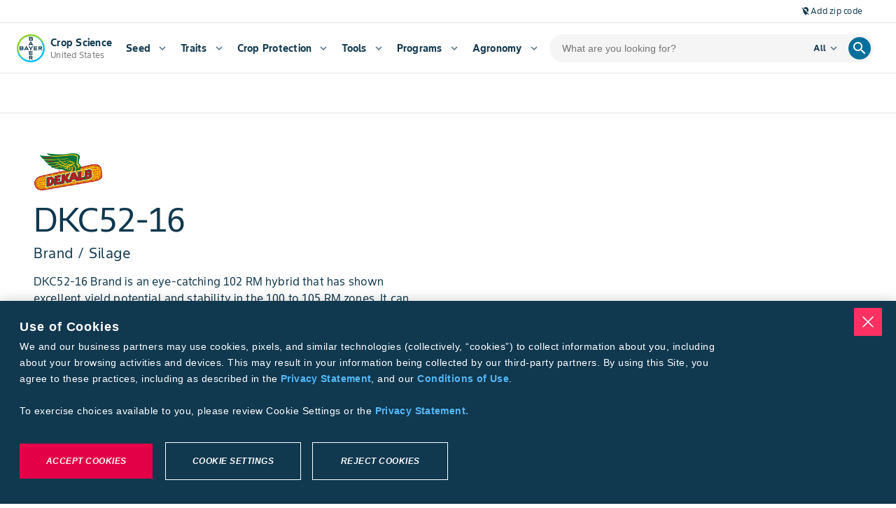

--- FILE ---
content_type: application/javascript; charset=UTF-8
request_url: https://www.cropscience.bayer.us/_next/static/chunks/3404-a7efb74a227affb2.js
body_size: 9898
content:
(self.webpackChunk_N_E=self.webpackChunk_N_E||[]).push([[3404],{44271:function(t){"use strict";var e={single_source_shortest_paths:function(t,n,r){var o,i,a,u,s,l,c,f={},h={};h[n]=0;var d=e.PriorityQueue.make();for(d.push(n,0);!d.empty();)for(a in i=(o=d.pop()).value,u=o.cost,s=t[i]||{})s.hasOwnProperty(a)&&(l=u+s[a],c=h[a],(void 0===h[a]||c>l)&&(h[a]=l,d.push(a,l),f[a]=i));if(void 0!==r&&void 0===h[r])throw Error(["Could not find a path from ",n," to ",r,"."].join(""));return f},extract_shortest_path_from_predecessor_list:function(t,e){for(var n=[],r=e;r;)n.push(r),t[r],r=t[r];return n.reverse(),n},find_path:function(t,n,r){var o=e.single_source_shortest_paths(t,n,r);return e.extract_shortest_path_from_predecessor_list(o,r)},PriorityQueue:{make:function(t){var n,r=e.PriorityQueue,o={};for(n in t=t||{},r)r.hasOwnProperty(n)&&(o[n]=r[n]);return o.queue=[],o.sorter=t.sorter||r.default_sorter,o},default_sorter:function(t,e){return t.cost-e.cost},push:function(t,e){this.queue.push({value:t,cost:e}),this.queue.sort(this.sorter)},pop:function(){return this.queue.shift()},empty:function(){return 0===this.queue.length}}};t.exports=e},46782:function(t,e,n){var r,o,i;o=[],void 0!==(i="function"==typeof(r=function(){"use strict";function e(t,e,n){var r=new XMLHttpRequest;r.open("GET",t),r.responseType="blob",r.onload=function(){u(r.response,e,n)},r.onerror=function(){console.error("could not download file")},r.send()}function r(t){var e=new XMLHttpRequest;e.open("HEAD",t,!1);try{e.send()}catch(t){}return 200<=e.status&&299>=e.status}function o(t){try{t.dispatchEvent(new MouseEvent("click"))}catch(n){var e=document.createEvent("MouseEvents");e.initMouseEvent("click",!0,!0,window,0,0,0,80,20,!1,!1,!1,!1,0,null),t.dispatchEvent(e)}}var i="object"==typeof window&&window.window===window?window:"object"==typeof self&&self.self===self?self:"object"==typeof n.g&&n.g.global===n.g?n.g:void 0,a=i.navigator&&/Macintosh/.test(navigator.userAgent)&&/AppleWebKit/.test(navigator.userAgent)&&!/Safari/.test(navigator.userAgent),u=i.saveAs||("object"!=typeof window||window!==i?function(){}:"download"in HTMLAnchorElement.prototype&&!a?function(t,n,a){var u=i.URL||i.webkitURL,s=document.createElement("a");n=n||t.name||"download",s.download=n,s.rel="noopener","string"==typeof t?(s.href=t,s.origin===location.origin?o(s):r(s.href)?e(t,n,a):o(s,s.target="_blank")):(s.href=u.createObjectURL(t),setTimeout(function(){u.revokeObjectURL(s.href)},4e4),setTimeout(function(){o(s)},0))}:"msSaveOrOpenBlob"in navigator?function(t,n,i){if(n=n||t.name||"download","string"!=typeof t){var a;navigator.msSaveOrOpenBlob((void 0===(a=i)?a={autoBom:!1}:"object"!=typeof a&&(console.warn("Deprecated: Expected third argument to be a object"),a={autoBom:!a}),a.autoBom&&/^\s*(?:text\/\S*|application\/xml|\S*\/\S*\+xml)\s*;.*charset\s*=\s*utf-8/i.test(t.type)?new Blob(["\uFEFF",t],{type:t.type}):t),n)}else if(r(t))e(t,n,i);else{var u=document.createElement("a");u.href=t,u.target="_blank",setTimeout(function(){o(u)})}}:function(t,n,r,o){if((o=o||open("","_blank"))&&(o.document.title=o.document.body.innerText="downloading..."),"string"==typeof t)return e(t,n,r);var u="application/octet-stream"===t.type,s=/constructor/i.test(i.HTMLElement)||i.safari,l=/CriOS\/[\d]+/.test(navigator.userAgent);if((l||u&&s||a)&&"undefined"!=typeof FileReader){var c=new FileReader;c.onloadend=function(){var t=c.result;t=l?t:t.replace(/^data:[^;]*;/,"data:attachment/file;"),o?o.location.href=t:location=t,o=null},c.readAsDataURL(t)}else{var f=i.URL||i.webkitURL,h=f.createObjectURL(t);o?o.location=h:location.href=h,o=null,setTimeout(function(){f.revokeObjectURL(h)},4e4)}});i.saveAs=u.saveAs=u,t.exports=u})?r.apply(e,o):r)&&(t.exports=i)},74061:function(t,e,n){let r=n(69919),o=n(10585),i=n(97637),a=n(37568);function u(t,e,n,i,a){let u=[].slice.call(arguments,1),s=u.length,l="function"==typeof u[s-1];if(!l&&!r())throw Error("Callback required as last argument");if(l){if(s<2)throw Error("Too few arguments provided");2===s?(a=n,n=e,e=i=void 0):3===s&&(e.getContext&&void 0===a?(a=i,i=void 0):(a=i,i=n,n=e,e=void 0))}else{if(s<1)throw Error("Too few arguments provided");return 1===s?(n=e,e=i=void 0):2!==s||e.getContext||(i=n,n=e,e=void 0),new Promise(function(r,a){try{let a=o.create(n,i);r(t(a,e,i))}catch(t){a(t)}})}try{let r=o.create(n,i);a(null,t(r,e,i))}catch(t){a(t)}}e.create=o.create,e.toCanvas=u.bind(null,i.render),e.toDataURL=u.bind(null,i.renderToDataURL),e.toString=u.bind(null,function(t,e,n){return a.render(t,n)})},69919:function(t){t.exports=function(){return"function"==typeof Promise&&Promise.prototype&&Promise.prototype.then}},44812:function(t,e,n){let r=n(61850).getSymbolSize;e.getRowColCoords=function(t){if(1===t)return[];let e=Math.floor(t/7)+2,n=r(t),o=145===n?26:2*Math.ceil((n-13)/(2*e-2)),i=[n-7];for(let t=1;t<e-1;t++)i[t]=i[t-1]-o;return i.push(6),i.reverse()},e.getPositions=function(t){let n=[],r=e.getRowColCoords(t),o=r.length;for(let t=0;t<o;t++)for(let e=0;e<o;e++)(0!==t||0!==e)&&(0!==t||e!==o-1)&&(t!==o-1||0!==e)&&n.push([r[t],r[e]]);return n}},79953:function(t,e,n){let r=n(3771),o=["0","1","2","3","4","5","6","7","8","9","A","B","C","D","E","F","G","H","I","J","K","L","M","N","O","P","Q","R","S","T","U","V","W","X","Y","Z"," ","$","%","*","+","-",".","/",":"];function i(t){this.mode=r.ALPHANUMERIC,this.data=t}i.getBitsLength=function(t){return 11*Math.floor(t/2)+t%2*6},i.prototype.getLength=function(){return this.data.length},i.prototype.getBitsLength=function(){return i.getBitsLength(this.data.length)},i.prototype.write=function(t){let e;for(e=0;e+2<=this.data.length;e+=2){let n=45*o.indexOf(this.data[e]);n+=o.indexOf(this.data[e+1]),t.put(n,11)}this.data.length%2&&t.put(o.indexOf(this.data[e]),6)},t.exports=i},86190:function(t){function e(){this.buffer=[],this.length=0}e.prototype={get:function(t){return(this.buffer[Math.floor(t/8)]>>>7-t%8&1)==1},put:function(t,e){for(let n=0;n<e;n++)this.putBit((t>>>e-n-1&1)==1)},getLengthInBits:function(){return this.length},putBit:function(t){let e=Math.floor(this.length/8);this.buffer.length<=e&&this.buffer.push(0),t&&(this.buffer[e]|=128>>>this.length%8),this.length++}},t.exports=e},61589:function(t){function e(t){if(!t||t<1)throw Error("BitMatrix size must be defined and greater than 0");this.size=t,this.data=new Uint8Array(t*t),this.reservedBit=new Uint8Array(t*t)}e.prototype.set=function(t,e,n,r){let o=t*this.size+e;this.data[o]=n,r&&(this.reservedBit[o]=!0)},e.prototype.get=function(t,e){return this.data[t*this.size+e]},e.prototype.xor=function(t,e,n){this.data[t*this.size+e]^=n},e.prototype.isReserved=function(t,e){return this.reservedBit[t*this.size+e]},t.exports=e},38469:function(t,e,n){let r=n(3771);function o(t){this.mode=r.BYTE,"string"==typeof t?this.data=new TextEncoder().encode(t):this.data=new Uint8Array(t)}o.getBitsLength=function(t){return 8*t},o.prototype.getLength=function(){return this.data.length},o.prototype.getBitsLength=function(){return o.getBitsLength(this.data.length)},o.prototype.write=function(t){for(let e=0,n=this.data.length;e<n;e++)t.put(this.data[e],8)},t.exports=o},71535:function(t,e,n){let r=n(26939),o=[1,1,1,1,1,1,1,1,1,1,2,2,1,2,2,4,1,2,4,4,2,4,4,4,2,4,6,5,2,4,6,6,2,5,8,8,4,5,8,8,4,5,8,11,4,8,10,11,4,9,12,16,4,9,16,16,6,10,12,18,6,10,17,16,6,11,16,19,6,13,18,21,7,14,21,25,8,16,20,25,8,17,23,25,9,17,23,34,9,18,25,30,10,20,27,32,12,21,29,35,12,23,34,37,12,25,34,40,13,26,35,42,14,28,38,45,15,29,40,48,16,31,43,51,17,33,45,54,18,35,48,57,19,37,51,60,19,38,53,63,20,40,56,66,21,43,59,70,22,45,62,74,24,47,65,77,25,49,68,81],i=[7,10,13,17,10,16,22,28,15,26,36,44,20,36,52,64,26,48,72,88,36,64,96,112,40,72,108,130,48,88,132,156,60,110,160,192,72,130,192,224,80,150,224,264,96,176,260,308,104,198,288,352,120,216,320,384,132,240,360,432,144,280,408,480,168,308,448,532,180,338,504,588,196,364,546,650,224,416,600,700,224,442,644,750,252,476,690,816,270,504,750,900,300,560,810,960,312,588,870,1050,336,644,952,1110,360,700,1020,1200,390,728,1050,1260,420,784,1140,1350,450,812,1200,1440,480,868,1290,1530,510,924,1350,1620,540,980,1440,1710,570,1036,1530,1800,570,1064,1590,1890,600,1120,1680,1980,630,1204,1770,2100,660,1260,1860,2220,720,1316,1950,2310,750,1372,2040,2430];e.getBlocksCount=function(t,e){switch(e){case r.L:return o[(t-1)*4+0];case r.M:return o[(t-1)*4+1];case r.Q:return o[(t-1)*4+2];case r.H:return o[(t-1)*4+3];default:return}},e.getTotalCodewordsCount=function(t,e){switch(e){case r.L:return i[(t-1)*4+0];case r.M:return i[(t-1)*4+1];case r.Q:return i[(t-1)*4+2];case r.H:return i[(t-1)*4+3];default:return}}},26939:function(t,e){e.L={bit:1},e.M={bit:0},e.Q={bit:3},e.H={bit:2},e.isValid=function(t){return t&&void 0!==t.bit&&t.bit>=0&&t.bit<4},e.from=function(t,n){if(e.isValid(t))return t;try{return function(t){if("string"!=typeof t)throw Error("Param is not a string");switch(t.toLowerCase()){case"l":case"low":return e.L;case"m":case"medium":return e.M;case"q":case"quartile":return e.Q;case"h":case"high":return e.H;default:throw Error("Unknown EC Level: "+t)}}(t)}catch(t){return n}}},33292:function(t,e,n){let r=n(61850).getSymbolSize;e.getPositions=function(t){let e=r(t);return[[0,0],[e-7,0],[0,e-7]]}},34194:function(t,e,n){let r=n(61850),o=r.getBCHDigit(1335);e.getEncodedBits=function(t,e){let n=t.bit<<3|e,i=n<<10;for(;r.getBCHDigit(i)-o>=0;)i^=1335<<r.getBCHDigit(i)-o;return(n<<10|i)^21522}},89040:function(t,e){let n=new Uint8Array(512),r=new Uint8Array(256);!function(){let t=1;for(let e=0;e<255;e++)n[e]=t,r[t]=e,256&(t<<=1)&&(t^=285);for(let t=255;t<512;t++)n[t]=n[t-255]}(),e.log=function(t){if(t<1)throw Error("log("+t+")");return r[t]},e.exp=function(t){return n[t]},e.mul=function(t,e){return 0===t||0===e?0:n[r[t]+r[e]]}},11296:function(t,e,n){let r=n(3771),o=n(61850);function i(t){this.mode=r.KANJI,this.data=t}i.getBitsLength=function(t){return 13*t},i.prototype.getLength=function(){return this.data.length},i.prototype.getBitsLength=function(){return i.getBitsLength(this.data.length)},i.prototype.write=function(t){let e;for(e=0;e<this.data.length;e++){let n=o.toSJIS(this.data[e]);if(n>=33088&&n<=40956)n-=33088;else if(n>=57408&&n<=60351)n-=49472;else throw Error("Invalid SJIS character: "+this.data[e]+"\nMake sure your charset is UTF-8");n=(n>>>8&255)*192+(255&n),t.put(n,13)}},t.exports=i},25622:function(t,e){e.Patterns={PATTERN000:0,PATTERN001:1,PATTERN010:2,PATTERN011:3,PATTERN100:4,PATTERN101:5,PATTERN110:6,PATTERN111:7};let n={N1:3,N2:3,N3:40,N4:10};e.isValid=function(t){return null!=t&&""!==t&&!isNaN(t)&&t>=0&&t<=7},e.from=function(t){return e.isValid(t)?parseInt(t,10):void 0},e.getPenaltyN1=function(t){let e=t.size,r=0,o=0,i=0,a=null,u=null;for(let s=0;s<e;s++){o=i=0,a=u=null;for(let l=0;l<e;l++){let e=t.get(s,l);e===a?o++:(o>=5&&(r+=n.N1+(o-5)),a=e,o=1),(e=t.get(l,s))===u?i++:(i>=5&&(r+=n.N1+(i-5)),u=e,i=1)}o>=5&&(r+=n.N1+(o-5)),i>=5&&(r+=n.N1+(i-5))}return r},e.getPenaltyN2=function(t){let e=t.size,r=0;for(let n=0;n<e-1;n++)for(let o=0;o<e-1;o++){let e=t.get(n,o)+t.get(n,o+1)+t.get(n+1,o)+t.get(n+1,o+1);(4===e||0===e)&&r++}return r*n.N2},e.getPenaltyN3=function(t){let e=t.size,r=0,o=0,i=0;for(let n=0;n<e;n++){o=i=0;for(let a=0;a<e;a++)o=o<<1&2047|t.get(n,a),a>=10&&(1488===o||93===o)&&r++,i=i<<1&2047|t.get(a,n),a>=10&&(1488===i||93===i)&&r++}return r*n.N3},e.getPenaltyN4=function(t){let e=0,r=t.data.length;for(let n=0;n<r;n++)e+=t.data[n];return Math.abs(Math.ceil(100*e/r/5)-10)*n.N4},e.applyMask=function(t,n){let r=n.size;for(let o=0;o<r;o++)for(let i=0;i<r;i++)n.isReserved(i,o)||n.xor(i,o,function(t,n,r){switch(t){case e.Patterns.PATTERN000:return(n+r)%2==0;case e.Patterns.PATTERN001:return n%2==0;case e.Patterns.PATTERN010:return r%3==0;case e.Patterns.PATTERN011:return(n+r)%3==0;case e.Patterns.PATTERN100:return(Math.floor(n/2)+Math.floor(r/3))%2==0;case e.Patterns.PATTERN101:return n*r%2+n*r%3==0;case e.Patterns.PATTERN110:return(n*r%2+n*r%3)%2==0;case e.Patterns.PATTERN111:return(n*r%3+(n+r)%2)%2==0;default:throw Error("bad maskPattern:"+t)}}(t,i,o))},e.getBestMask=function(t,n){let r=Object.keys(e.Patterns).length,o=0,i=1/0;for(let a=0;a<r;a++){n(a),e.applyMask(a,t);let r=e.getPenaltyN1(t)+e.getPenaltyN2(t)+e.getPenaltyN3(t)+e.getPenaltyN4(t);e.applyMask(a,t),r<i&&(i=r,o=a)}return o}},3771:function(t,e,n){let r=n(19638),o=n(56705);e.NUMERIC={id:"Numeric",bit:1,ccBits:[10,12,14]},e.ALPHANUMERIC={id:"Alphanumeric",bit:2,ccBits:[9,11,13]},e.BYTE={id:"Byte",bit:4,ccBits:[8,16,16]},e.KANJI={id:"Kanji",bit:8,ccBits:[8,10,12]},e.MIXED={bit:-1},e.getCharCountIndicator=function(t,e){if(!t.ccBits)throw Error("Invalid mode: "+t);if(!r.isValid(e))throw Error("Invalid version: "+e);return e>=1&&e<10?t.ccBits[0]:e<27?t.ccBits[1]:t.ccBits[2]},e.getBestModeForData=function(t){return o.testNumeric(t)?e.NUMERIC:o.testAlphanumeric(t)?e.ALPHANUMERIC:o.testKanji(t)?e.KANJI:e.BYTE},e.toString=function(t){if(t&&t.id)return t.id;throw Error("Invalid mode")},e.isValid=function(t){return t&&t.bit&&t.ccBits},e.from=function(t,n){if(e.isValid(t))return t;try{return function(t){if("string"!=typeof t)throw Error("Param is not a string");switch(t.toLowerCase()){case"numeric":return e.NUMERIC;case"alphanumeric":return e.ALPHANUMERIC;case"kanji":return e.KANJI;case"byte":return e.BYTE;default:throw Error("Unknown mode: "+t)}}(t)}catch(t){return n}}},45016:function(t,e,n){let r=n(3771);function o(t){this.mode=r.NUMERIC,this.data=t.toString()}o.getBitsLength=function(t){return 10*Math.floor(t/3)+(t%3?t%3*3+1:0)},o.prototype.getLength=function(){return this.data.length},o.prototype.getBitsLength=function(){return o.getBitsLength(this.data.length)},o.prototype.write=function(t){let e,n;for(e=0;e+3<=this.data.length;e+=3)n=parseInt(this.data.substr(e,3),10),t.put(n,10);let r=this.data.length-e;r>0&&(n=parseInt(this.data.substr(e),10),t.put(n,3*r+1))},t.exports=o},60267:function(t,e,n){let r=n(89040);e.mul=function(t,e){let n=new Uint8Array(t.length+e.length-1);for(let o=0;o<t.length;o++)for(let i=0;i<e.length;i++)n[o+i]^=r.mul(t[o],e[i]);return n},e.mod=function(t,e){let n=new Uint8Array(t);for(;n.length-e.length>=0;){let t=n[0];for(let o=0;o<e.length;o++)n[o]^=r.mul(e[o],t);let o=0;for(;o<n.length&&0===n[o];)o++;n=n.slice(o)}return n},e.generateECPolynomial=function(t){let n=new Uint8Array([1]);for(let o=0;o<t;o++)n=e.mul(n,new Uint8Array([1,r.exp(o)]));return n}},10585:function(t,e,n){let r=n(61850),o=n(26939),i=n(86190),a=n(61589),u=n(44812),s=n(33292),l=n(25622),c=n(71535),f=n(41806),h=n(12616),d=n(34194),g=n(3771),p=n(56041);function m(t,e,n){let r,o;let i=t.size,a=d.getEncodedBits(e,n);for(r=0;r<15;r++)o=(a>>r&1)==1,r<6?t.set(r,8,o,!0):r<8?t.set(r+1,8,o,!0):t.set(i-15+r,8,o,!0),r<8?t.set(8,i-r-1,o,!0):r<9?t.set(8,15-r-1+1,o,!0):t.set(8,15-r-1,o,!0);t.set(i-8,8,1,!0)}e.create=function(t,e){let n,d;if(void 0===t||""===t)throw Error("No input text");let w=o.M;return void 0!==e&&(w=o.from(e.errorCorrectionLevel,o.M),n=h.from(e.version),d=l.from(e.maskPattern),e.toSJISFunc&&r.setToSJISFunction(e.toSJISFunc)),function(t,e,n,o){let d;if(Array.isArray(t))d=p.fromArray(t);else if("string"==typeof t){let r=e;if(!r){let e=p.rawSplit(t);r=h.getBestVersionForData(e,n)}d=p.fromString(t,r||40)}else throw Error("Invalid data");let w=h.getBestVersionForData(d,n);if(!w)throw Error("The amount of data is too big to be stored in a QR Code");if(e){if(e<w)throw Error("\nThe chosen QR Code version cannot contain this amount of data.\nMinimum version required to store current data is: "+w+".\n")}else e=w;let E=function(t,e,n){let o=new i;n.forEach(function(e){o.put(e.mode.bit,4),o.put(e.getLength(),g.getCharCountIndicator(e.mode,t)),e.write(o)});let a=(r.getSymbolTotalCodewords(t)-c.getTotalCodewordsCount(t,e))*8;for(o.getLengthInBits()+4<=a&&o.put(0,4);o.getLengthInBits()%8!=0;)o.putBit(0);let u=(a-o.getLengthInBits())/8;for(let t=0;t<u;t++)o.put(t%2?17:236,8);return function(t,e,n){let o,i;let a=r.getSymbolTotalCodewords(e),u=a-c.getTotalCodewordsCount(e,n),s=c.getBlocksCount(e,n),l=a%s,h=s-l,d=Math.floor(a/s),g=Math.floor(u/s),p=g+1,m=d-g,w=new f(m),E=0,y=Array(s),v=Array(s),A=0,B=new Uint8Array(t.buffer);for(let t=0;t<s;t++){let e=t<h?g:p;y[t]=B.slice(E,E+e),v[t]=w.encode(y[t]),E+=e,A=Math.max(A,e)}let C=new Uint8Array(a),b=0;for(o=0;o<A;o++)for(i=0;i<s;i++)o<y[i].length&&(C[b++]=y[i][o]);for(o=0;o<m;o++)for(i=0;i<s;i++)C[b++]=v[i][o];return C}(o,t,e)}(e,n,d),y=new a(r.getSymbolSize(e));return function(t,e){let n=t.size,r=s.getPositions(e);for(let e=0;e<r.length;e++){let o=r[e][0],i=r[e][1];for(let e=-1;e<=7;e++)if(!(o+e<=-1)&&!(n<=o+e))for(let r=-1;r<=7;r++)i+r<=-1||n<=i+r||(e>=0&&e<=6&&(0===r||6===r)||r>=0&&r<=6&&(0===e||6===e)||e>=2&&e<=4&&r>=2&&r<=4?t.set(o+e,i+r,!0,!0):t.set(o+e,i+r,!1,!0))}}(y,e),function(t){let e=t.size;for(let n=8;n<e-8;n++){let e=n%2==0;t.set(n,6,e,!0),t.set(6,n,e,!0)}}(y),function(t,e){let n=u.getPositions(e);for(let e=0;e<n.length;e++){let r=n[e][0],o=n[e][1];for(let e=-2;e<=2;e++)for(let n=-2;n<=2;n++)-2===e||2===e||-2===n||2===n||0===e&&0===n?t.set(r+e,o+n,!0,!0):t.set(r+e,o+n,!1,!0)}}(y,e),m(y,n,0),e>=7&&function(t,e){let n,r,o;let i=t.size,a=h.getEncodedBits(e);for(let e=0;e<18;e++)n=Math.floor(e/3),r=e%3+i-8-3,o=(a>>e&1)==1,t.set(n,r,o,!0),t.set(r,n,o,!0)}(y,e),function(t,e){let n=t.size,r=-1,o=n-1,i=7,a=0;for(let u=n-1;u>0;u-=2)for(6===u&&u--;;){for(let n=0;n<2;n++)if(!t.isReserved(o,u-n)){let r=!1;a<e.length&&(r=(e[a]>>>i&1)==1),t.set(o,u-n,r),-1==--i&&(a++,i=7)}if((o+=r)<0||n<=o){o-=r,r=-r;break}}}(y,E),isNaN(o)&&(o=l.getBestMask(y,m.bind(null,y,n))),l.applyMask(o,y),m(y,n,o),{modules:y,version:e,errorCorrectionLevel:n,maskPattern:o,segments:d}}(t,n,w,d)}},41806:function(t,e,n){let r=n(60267);function o(t){this.genPoly=void 0,this.degree=t,this.degree&&this.initialize(this.degree)}o.prototype.initialize=function(t){this.degree=t,this.genPoly=r.generateECPolynomial(this.degree)},o.prototype.encode=function(t){if(!this.genPoly)throw Error("Encoder not initialized");let e=new Uint8Array(t.length+this.degree);e.set(t);let n=r.mod(e,this.genPoly),o=this.degree-n.length;if(o>0){let t=new Uint8Array(this.degree);return t.set(n,o),t}return n},t.exports=o},56705:function(t,e){let n="[0-9]+",r="(?:[u3000-u303F]|[u3040-u309F]|[u30A0-u30FF]|[uFF00-uFFEF]|[u4E00-u9FAF]|[u2605-u2606]|[u2190-u2195]|u203B|[u2010u2015u2018u2019u2025u2026u201Cu201Du2225u2260]|[u0391-u0451]|[u00A7u00A8u00B1u00B4u00D7u00F7])+",o="(?:(?![A-Z0-9 $%*+\\-./:]|"+(r=r.replace(/u/g,"\\u"))+")(?:.|[\r\n]))+";e.KANJI=RegExp(r,"g"),e.BYTE_KANJI=RegExp("[^A-Z0-9 $%*+\\-./:]+","g"),e.BYTE=RegExp(o,"g"),e.NUMERIC=RegExp(n,"g"),e.ALPHANUMERIC=RegExp("[A-Z $%*+\\-./:]+","g");let i=RegExp("^"+r+"$"),a=RegExp("^"+n+"$"),u=RegExp("^[A-Z0-9 $%*+\\-./:]+$");e.testKanji=function(t){return i.test(t)},e.testNumeric=function(t){return a.test(t)},e.testAlphanumeric=function(t){return u.test(t)}},56041:function(t,e,n){let r=n(3771),o=n(45016),i=n(79953),a=n(38469),u=n(11296),s=n(56705),l=n(61850),c=n(44271);function f(t){return unescape(encodeURIComponent(t)).length}function h(t,e,n){let r;let o=[];for(;null!==(r=t.exec(n));)o.push({data:r[0],index:r.index,mode:e,length:r[0].length});return o}function d(t){let e,n;let o=h(s.NUMERIC,r.NUMERIC,t),i=h(s.ALPHANUMERIC,r.ALPHANUMERIC,t);return l.isKanjiModeEnabled()?(e=h(s.BYTE,r.BYTE,t),n=h(s.KANJI,r.KANJI,t)):(e=h(s.BYTE_KANJI,r.BYTE,t),n=[]),o.concat(i,e,n).sort(function(t,e){return t.index-e.index}).map(function(t){return{data:t.data,mode:t.mode,length:t.length}})}function g(t,e){switch(e){case r.NUMERIC:return o.getBitsLength(t);case r.ALPHANUMERIC:return i.getBitsLength(t);case r.KANJI:return u.getBitsLength(t);case r.BYTE:return a.getBitsLength(t)}}function p(t,e){let n;let s=r.getBestModeForData(t);if((n=r.from(e,s))!==r.BYTE&&n.bit<s.bit)throw Error('"'+t+'" cannot be encoded with mode '+r.toString(n)+".\n Suggested mode is: "+r.toString(s));switch(n!==r.KANJI||l.isKanjiModeEnabled()||(n=r.BYTE),n){case r.NUMERIC:return new o(t);case r.ALPHANUMERIC:return new i(t);case r.KANJI:return new u(t);case r.BYTE:return new a(t)}}e.fromArray=function(t){return t.reduce(function(t,e){return"string"==typeof e?t.push(p(e,null)):e.data&&t.push(p(e.data,e.mode)),t},[])},e.fromString=function(t,n){let o=function(t,e){let n={},o={start:{}},i=["start"];for(let a=0;a<t.length;a++){let u=t[a],s=[];for(let t=0;t<u.length;t++){let l=u[t],c=""+a+t;s.push(c),n[c]={node:l,lastCount:0},o[c]={};for(let t=0;t<i.length;t++){let a=i[t];n[a]&&n[a].node.mode===l.mode?(o[a][c]=g(n[a].lastCount+l.length,l.mode)-g(n[a].lastCount,l.mode),n[a].lastCount+=l.length):(n[a]&&(n[a].lastCount=l.length),o[a][c]=g(l.length,l.mode)+4+r.getCharCountIndicator(l.mode,e))}}i=s}for(let t=0;t<i.length;t++)o[i[t]].end=0;return{map:o,table:n}}(function(t){let e=[];for(let n=0;n<t.length;n++){let o=t[n];switch(o.mode){case r.NUMERIC:e.push([o,{data:o.data,mode:r.ALPHANUMERIC,length:o.length},{data:o.data,mode:r.BYTE,length:o.length}]);break;case r.ALPHANUMERIC:e.push([o,{data:o.data,mode:r.BYTE,length:o.length}]);break;case r.KANJI:e.push([o,{data:o.data,mode:r.BYTE,length:f(o.data)}]);break;case r.BYTE:e.push([{data:o.data,mode:r.BYTE,length:f(o.data)}])}}return e}(d(t,l.isKanjiModeEnabled())),n),i=c.find_path(o.map,"start","end"),a=[];for(let t=1;t<i.length-1;t++)a.push(o.table[i[t]].node);return e.fromArray(a.reduce(function(t,e){let n=t.length-1>=0?t[t.length-1]:null;return n&&n.mode===e.mode?t[t.length-1].data+=e.data:t.push(e),t},[]))},e.rawSplit=function(t){return e.fromArray(d(t,l.isKanjiModeEnabled()))}},61850:function(t,e){let n;let r=[0,26,44,70,100,134,172,196,242,292,346,404,466,532,581,655,733,815,901,991,1085,1156,1258,1364,1474,1588,1706,1828,1921,2051,2185,2323,2465,2611,2761,2876,3034,3196,3362,3532,3706];e.getSymbolSize=function(t){if(!t)throw Error('"version" cannot be null or undefined');if(t<1||t>40)throw Error('"version" should be in range from 1 to 40');return 4*t+17},e.getSymbolTotalCodewords=function(t){return r[t]},e.getBCHDigit=function(t){let e=0;for(;0!==t;)e++,t>>>=1;return e},e.setToSJISFunction=function(t){if("function"!=typeof t)throw Error('"toSJISFunc" is not a valid function.');n=t},e.isKanjiModeEnabled=function(){return void 0!==n},e.toSJIS=function(t){return n(t)}},19638:function(t,e){e.isValid=function(t){return!isNaN(t)&&t>=1&&t<=40}},12616:function(t,e,n){let r=n(61850),o=n(71535),i=n(26939),a=n(3771),u=n(19638),s=r.getBCHDigit(7973);function l(t,e){return a.getCharCountIndicator(t,e)+4}e.from=function(t,e){return u.isValid(t)?parseInt(t,10):e},e.getCapacity=function(t,e,n){if(!u.isValid(t))throw Error("Invalid QR Code version");void 0===n&&(n=a.BYTE);let i=(r.getSymbolTotalCodewords(t)-o.getTotalCodewordsCount(t,e))*8;if(n===a.MIXED)return i;let s=i-l(n,t);switch(n){case a.NUMERIC:return Math.floor(s/10*3);case a.ALPHANUMERIC:return Math.floor(s/11*2);case a.KANJI:return Math.floor(s/13);case a.BYTE:default:return Math.floor(s/8)}},e.getBestVersionForData=function(t,n){let r;let o=i.from(n,i.M);if(Array.isArray(t)){if(t.length>1)return function(t,n){for(let r=1;r<=40;r++)if(function(t,e){let n=0;return t.forEach(function(t){let r=l(t.mode,e);n+=r+t.getBitsLength()}),n}(t,r)<=e.getCapacity(r,n,a.MIXED))return r}(t,o);if(0===t.length)return 1;r=t[0]}else r=t;return function(t,n,r){for(let o=1;o<=40;o++)if(n<=e.getCapacity(o,r,t))return o}(r.mode,r.getLength(),o)},e.getEncodedBits=function(t){if(!u.isValid(t)||t<7)throw Error("Invalid QR Code version");let e=t<<12;for(;r.getBCHDigit(e)-s>=0;)e^=7973<<r.getBCHDigit(e)-s;return t<<12|e}},97637:function(t,e,n){let r=n(9283);e.render=function(t,e,n){var o;let i=n,a=e;void 0!==i||e&&e.getContext||(i=e,e=void 0),e||(a=function(){try{return document.createElement("canvas")}catch(t){throw Error("You need to specify a canvas element")}}()),i=r.getOptions(i);let u=r.getImageWidth(t.modules.size,i),s=a.getContext("2d"),l=s.createImageData(u,u);return r.qrToImageData(l.data,t,i),o=a,s.clearRect(0,0,o.width,o.height),o.style||(o.style={}),o.height=u,o.width=u,o.style.height=u+"px",o.style.width=u+"px",s.putImageData(l,0,0),a},e.renderToDataURL=function(t,n,r){let o=r;void 0!==o||n&&n.getContext||(o=n,n=void 0),o||(o={});let i=e.render(t,n,o),a=o.type||"image/png",u=o.rendererOpts||{};return i.toDataURL(a,u.quality)}},37568:function(t,e,n){let r=n(9283);function o(t,e){let n=t.a/255,r=e+'="'+t.hex+'"';return n<1?r+" "+e+'-opacity="'+n.toFixed(2).slice(1)+'"':r}function i(t,e,n){let r=t+e;return void 0!==n&&(r+=" "+n),r}e.render=function(t,e,n){let a=r.getOptions(e),u=t.modules.size,s=t.modules.data,l=u+2*a.margin,c=a.color.light.a?"<path "+o(a.color.light,"fill")+' d="M0 0h'+l+"v"+l+'H0z"/>':"",f="<path "+o(a.color.dark,"stroke")+' d="'+function(t,e,n){let r="",o=0,a=!1,u=0;for(let s=0;s<t.length;s++){let l=Math.floor(s%e),c=Math.floor(s/e);l||a||(a=!0),t[s]?(u++,s>0&&l>0&&t[s-1]||(r+=a?i("M",l+n,.5+c+n):i("m",o,0),o=0,a=!1),l+1<e&&t[s+1]||(r+=i("h",u),u=0)):o++}return r}(s,u,a.margin)+'"/>',h='<svg xmlns="http://www.w3.org/2000/svg" '+(a.width?'width="'+a.width+'" height="'+a.width+'" ':"")+('viewBox="0 0 '+l)+" "+l+'" shape-rendering="crispEdges">'+c+f+"</svg>\n";return"function"==typeof n&&n(null,h),h}},9283:function(t,e){function n(t){if("number"==typeof t&&(t=t.toString()),"string"!=typeof t)throw Error("Color should be defined as hex string");let e=t.slice().replace("#","").split("");if(e.length<3||5===e.length||e.length>8)throw Error("Invalid hex color: "+t);(3===e.length||4===e.length)&&(e=Array.prototype.concat.apply([],e.map(function(t){return[t,t]}))),6===e.length&&e.push("F","F");let n=parseInt(e.join(""),16);return{r:n>>24&255,g:n>>16&255,b:n>>8&255,a:255&n,hex:"#"+e.slice(0,6).join("")}}e.getOptions=function(t){t||(t={}),t.color||(t.color={});let e=void 0===t.margin||null===t.margin||t.margin<0?4:t.margin,r=t.width&&t.width>=21?t.width:void 0,o=t.scale||4;return{width:r,scale:r?4:o,margin:e,color:{dark:n(t.color.dark||"#000000ff"),light:n(t.color.light||"#ffffffff")},type:t.type,rendererOpts:t.rendererOpts||{}}},e.getScale=function(t,e){return e.width&&e.width>=t+2*e.margin?e.width/(t+2*e.margin):e.scale},e.getImageWidth=function(t,n){let r=e.getScale(t,n);return Math.floor((t+2*n.margin)*r)},e.qrToImageData=function(t,n,r){let o=n.modules.size,i=n.modules.data,a=e.getScale(o,r),u=Math.floor((o+2*r.margin)*a),s=r.margin*a,l=[r.color.light,r.color.dark];for(let e=0;e<u;e++)for(let n=0;n<u;n++){let c=(e*u+n)*4,f=r.color.light;e>=s&&n>=s&&e<u-s&&n<u-s&&(f=l[i[Math.floor((e-s)/a)*o+Math.floor((n-s)/a)]?1:0]),t[c++]=f.r,t[c++]=f.g,t[c++]=f.b,t[c]=f.a}}}}]);

--- FILE ---
content_type: application/javascript; charset=UTF-8
request_url: https://www.cropscience.bayer.us/_next/static/chunks/8900-14dbf09b8a6e8aef.js
body_size: 276539
content:
(self.webpackChunk_N_E=self.webpackChunk_N_E||[]).push([[8900],{55637:function(e,A){"use strict";function t(e,A){var t=e.length;for(e.push(A);0<t;){var r=t-1>>>1,n=e[r];if(0<i(n,A))e[r]=A,e[t]=n,t=r;else break}}function r(e){return 0===e.length?null:e[0]}function n(e){if(0===e.length)return null;var A=e[0],t=e.pop();if(t!==A){e[0]=t;for(var r=0,n=e.length,o=n>>>1;r<o;){var a=2*(r+1)-1,s=e[a],l=a+1,u=e[l];if(0>i(s,t))l<n&&0>i(u,s)?(e[r]=u,e[l]=t,r=l):(e[r]=s,e[a]=t,r=a);else if(l<n&&0>i(u,t))e[r]=u,e[l]=t,r=l;else break}}return A}function i(e,A){var t=e.sortIndex-A.sortIndex;return 0!==t?t:e.id-A.id}if(A.unstable_now=void 0,"object"==typeof performance&&"function"==typeof performance.now){var o,a=performance;A.unstable_now=function(){return a.now()}}else{var s=Date,l=s.now();A.unstable_now=function(){return s.now()-l}}var u=[],g=[],c=1,f=null,I=3,h=!1,B=!1,E=!1,C="function"==typeof setTimeout?setTimeout:null,d="function"==typeof clearTimeout?clearTimeout:null,Q="undefined"!=typeof setImmediate?setImmediate:null;function p(e){for(var A=r(g);null!==A;){if(null===A.callback)n(g);else if(A.startTime<=e)n(g),A.sortIndex=A.expirationTime,t(u,A);else break;A=r(g)}}function D(e){if(E=!1,p(e),!B){if(null!==r(u))B=!0,R();else{var A=r(g);null!==A&&S(D,A.startTime-e)}}}var y=!1,w=-1,m=5,b=-1;function v(){return!(A.unstable_now()-b<m)}function F(){if(y){var e=A.unstable_now();b=e;var t=!0;try{e:{B=!1,E&&(E=!1,d(w),w=-1),h=!0;var i=I;try{A:{for(p(e),f=r(u);null!==f&&!(f.expirationTime>e&&v());){var a=f.callback;if("function"==typeof a){f.callback=null,I=f.priorityLevel;var s=a(f.expirationTime<=e);if(e=A.unstable_now(),"function"==typeof s){f.callback=s,p(e),t=!0;break A}f===r(u)&&n(u),p(e)}else n(u);f=r(u)}if(null!==f)t=!0;else{var l=r(g);null!==l&&S(D,l.startTime-e),t=!1}}break e}finally{f=null,I=i,h=!1}t=void 0}}finally{t?o():y=!1}}}if("function"==typeof Q)o=function(){Q(F)};else if("undefined"!=typeof MessageChannel){var k=new MessageChannel,x=k.port2;k.port1.onmessage=F,o=function(){x.postMessage(null)}}else o=function(){C(F,0)};function R(){y||(y=!0,o())}function S(e,t){w=C(function(){e(A.unstable_now())},t)}A.unstable_IdlePriority=5,A.unstable_ImmediatePriority=1,A.unstable_LowPriority=4,A.unstable_NormalPriority=3,A.unstable_Profiling=null,A.unstable_UserBlockingPriority=2,A.unstable_cancelCallback=function(e){e.callback=null},A.unstable_continueExecution=function(){B||h||(B=!0,R())},A.unstable_forceFrameRate=function(e){0>e||125<e?console.error("forceFrameRate takes a positive int between 0 and 125, forcing frame rates higher than 125 fps is not supported"):m=0<e?Math.floor(1e3/e):5},A.unstable_getCurrentPriorityLevel=function(){return I},A.unstable_getFirstCallbackNode=function(){return r(u)},A.unstable_next=function(e){switch(I){case 1:case 2:case 3:var A=3;break;default:A=I}var t=I;I=A;try{return e()}finally{I=t}},A.unstable_pauseExecution=function(){},A.unstable_requestPaint=function(){},A.unstable_runWithPriority=function(e,A){switch(e){case 1:case 2:case 3:case 4:case 5:break;default:e=3}var t=I;I=e;try{return A()}finally{I=t}},A.unstable_scheduleCallback=function(e,n,i){var o=A.unstable_now();switch(i="object"==typeof i&&null!==i&&"number"==typeof(i=i.delay)&&0<i?o+i:o,e){case 1:var a=-1;break;case 2:a=250;break;case 5:a=1073741823;break;case 4:a=1e4;break;default:a=5e3}return a=i+a,e={id:c++,callback:n,priorityLevel:e,startTime:i,expirationTime:a,sortIndex:-1},i>o?(e.sortIndex=i,t(g,e),null===r(u)&&e===r(g)&&(E?(d(w),w=-1):E=!0,S(D,i-o))):(e.sortIndex=a,t(u,e),B||h||(B=!0,R())),e},A.unstable_shouldYield=v,A.unstable_wrapCallback=function(e){var A=I;return function(){var t=I;I=A;try{return e.apply(this,arguments)}finally{I=t}}}},19107:function(e,A,t){"use strict";e.exports=t(55637)},84360:function(e){e.exports=function(e){var A=0,t=0,r=0,n=0;return e.map(function(e){var i=(e=e.slice())[0],o=i.toUpperCase();if(i!=o)switch(e[0]=o,i){case"a":e[6]+=r,e[7]+=n;break;case"v":e[1]+=n;break;case"h":e[1]+=r;break;default:for(var a=1;a<e.length;)e[a++]+=r,e[a++]+=n}switch(o){case"Z":r=A,n=t;break;case"H":r=e[1];break;case"V":n=e[1];break;case"M":r=A=e[1],n=t=e[2];break;default:r=e[e.length-2],n=e[e.length-1]}return e})}},84480:function(e){var A=new Uint32Array([0,1,3,7,15,31,63,127,255,511,1023,2047,4095,8191,16383,32767,65535,131071,262143,524287,1048575,2097151,4194303,8388607,16777215]);function t(e){this.buf_=new Uint8Array(8224),this.input_=e,this.reset()}t.READ_SIZE=4096,t.IBUF_MASK=8191,t.prototype.reset=function(){this.buf_ptr_=0,this.val_=0,this.pos_=0,this.bit_pos_=0,this.bit_end_pos_=0,this.eos_=0,this.readMoreInput();for(var e=0;e<4;e++)this.val_|=this.buf_[this.pos_]<<8*e,++this.pos_;return this.bit_end_pos_>0},t.prototype.readMoreInput=function(){if(!(this.bit_end_pos_>256)){if(this.eos_){if(this.bit_pos_>this.bit_end_pos_)throw Error("Unexpected end of input "+this.bit_pos_+" "+this.bit_end_pos_)}else{var e=this.buf_ptr_,A=this.input_.read(this.buf_,e,4096);if(A<0)throw Error("Unexpected end of input");if(A<4096){this.eos_=1;for(var t=0;t<32;t++)this.buf_[e+A+t]=0}if(0===e){for(var t=0;t<32;t++)this.buf_[8192+t]=this.buf_[t];this.buf_ptr_=4096}else this.buf_ptr_=0;this.bit_end_pos_+=A<<3}}},t.prototype.fillBitWindow=function(){for(;this.bit_pos_>=8;)this.val_>>>=8,this.val_|=this.buf_[8191&this.pos_]<<24,++this.pos_,this.bit_pos_=this.bit_pos_-8>>>0,this.bit_end_pos_=this.bit_end_pos_-8>>>0},t.prototype.readBits=function(e){32-this.bit_pos_<e&&this.fillBitWindow();var t=this.val_>>>this.bit_pos_&A[e];return this.bit_pos_+=e,t},e.exports=t},33754:function(e,A){A.lookup=new Uint8Array([0,0,0,0,0,0,0,0,0,4,4,0,0,4,0,0,0,0,0,0,0,0,0,0,0,0,0,0,0,0,0,0,8,12,16,12,12,20,12,16,24,28,12,12,32,12,36,12,44,44,44,44,44,44,44,44,44,44,32,32,24,40,28,12,12,48,52,52,52,48,52,52,52,48,52,52,52,52,52,48,52,52,52,52,52,48,52,52,52,52,52,24,12,28,12,12,12,56,60,60,60,56,60,60,60,56,60,60,60,60,60,56,60,60,60,60,60,56,60,60,60,60,60,24,12,28,12,0,0,1,0,1,0,1,0,1,0,1,0,1,0,1,0,1,0,1,0,1,0,1,0,1,0,1,0,1,0,1,0,1,0,1,0,1,0,1,0,1,0,1,0,1,0,1,0,1,0,1,0,1,0,1,0,1,0,1,0,1,0,1,0,1,2,3,2,3,2,3,2,3,2,3,2,3,2,3,2,3,2,3,2,3,2,3,2,3,2,3,2,3,2,3,2,3,2,3,2,3,2,3,2,3,2,3,2,3,2,3,2,3,2,3,2,3,2,3,2,3,2,3,2,3,2,3,2,3,0,0,0,0,0,0,0,0,0,0,0,0,0,0,0,0,0,0,0,0,0,0,0,0,0,0,0,0,0,0,0,0,0,1,1,1,1,1,1,1,1,1,1,1,1,1,1,1,2,2,2,2,2,2,2,2,2,2,1,1,1,1,1,1,1,2,2,2,2,2,2,2,2,2,2,2,2,2,2,2,2,2,2,2,2,2,2,2,2,2,2,1,1,1,1,1,1,3,3,3,3,3,3,3,3,3,3,3,3,3,3,3,3,3,3,3,3,3,3,3,3,3,3,1,1,1,1,0,0,0,0,0,0,0,0,0,0,0,0,0,0,0,0,0,0,0,0,0,0,0,0,0,0,0,0,0,0,0,0,0,0,0,0,0,0,0,0,0,0,0,0,0,0,0,0,0,0,0,0,0,0,0,0,0,0,0,0,0,0,0,0,0,0,0,0,0,0,0,0,0,0,0,0,0,0,0,0,0,0,0,0,0,0,0,0,0,0,0,0,0,0,0,0,0,2,2,2,2,2,2,2,2,2,2,2,2,2,2,2,2,2,2,2,2,2,2,2,2,2,2,2,2,2,2,2,2,0,1,1,1,1,1,1,1,1,1,1,1,1,1,1,1,2,2,2,2,2,2,2,2,2,2,2,2,2,2,2,2,2,2,2,2,2,2,2,2,2,2,2,2,2,2,2,2,2,2,2,2,2,2,2,2,2,2,2,2,2,2,2,2,3,3,3,3,3,3,3,3,3,3,3,3,3,3,3,3,3,3,3,3,3,3,3,3,3,3,3,3,3,3,3,3,3,3,3,3,3,3,3,3,3,3,3,3,3,3,3,3,3,3,3,3,3,3,3,3,3,3,3,3,3,3,3,3,4,4,4,4,4,4,4,4,4,4,4,4,4,4,4,4,4,4,4,4,4,4,4,4,4,4,4,4,4,4,4,4,4,4,4,4,4,4,4,4,4,4,4,4,4,4,4,4,4,4,4,4,4,4,4,4,4,4,4,4,4,4,4,4,5,5,5,5,5,5,5,5,5,5,5,5,5,5,5,5,5,5,5,5,5,5,5,5,5,5,5,5,5,5,5,5,5,5,5,5,5,5,5,5,5,5,5,5,5,5,5,5,6,6,6,6,6,6,6,6,6,6,6,6,6,6,6,7,0,8,8,8,8,8,8,8,8,8,8,8,8,8,8,8,16,16,16,16,16,16,16,16,16,16,16,16,16,16,16,16,16,16,16,16,16,16,16,16,16,16,16,16,16,16,16,16,16,16,16,16,16,16,16,16,16,16,16,16,16,16,16,16,24,24,24,24,24,24,24,24,24,24,24,24,24,24,24,24,24,24,24,24,24,24,24,24,24,24,24,24,24,24,24,24,24,24,24,24,24,24,24,24,24,24,24,24,24,24,24,24,24,24,24,24,24,24,24,24,24,24,24,24,24,24,24,24,32,32,32,32,32,32,32,32,32,32,32,32,32,32,32,32,32,32,32,32,32,32,32,32,32,32,32,32,32,32,32,32,32,32,32,32,32,32,32,32,32,32,32,32,32,32,32,32,32,32,32,32,32,32,32,32,32,32,32,32,32,32,32,32,40,40,40,40,40,40,40,40,40,40,40,40,40,40,40,40,40,40,40,40,40,40,40,40,40,40,40,40,40,40,40,40,40,40,40,40,40,40,40,40,40,40,40,40,40,40,40,40,48,48,48,48,48,48,48,48,48,48,48,48,48,48,48,56,0,1,2,3,4,5,6,7,8,9,10,11,12,13,14,15,16,17,18,19,20,21,22,23,24,25,26,27,28,29,30,31,32,33,34,35,36,37,38,39,40,41,42,43,44,45,46,47,48,49,50,51,52,53,54,55,56,57,58,59,60,61,62,63,0,1,2,3,4,5,6,7,8,9,10,11,12,13,14,15,16,17,18,19,20,21,22,23,24,25,26,27,28,29,30,31,32,33,34,35,36,37,38,39,40,41,42,43,44,45,46,47,48,49,50,51,52,53,54,55,56,57,58,59,60,61,62,63,0,1,2,3,4,5,6,7,8,9,10,11,12,13,14,15,16,17,18,19,20,21,22,23,24,25,26,27,28,29,30,31,32,33,34,35,36,37,38,39,40,41,42,43,44,45,46,47,48,49,50,51,52,53,54,55,56,57,58,59,60,61,62,63,0,1,2,3,4,5,6,7,8,9,10,11,12,13,14,15,16,17,18,19,20,21,22,23,24,25,26,27,28,29,30,31,32,33,34,35,36,37,38,39,40,41,42,43,44,45,46,47,48,49,50,51,52,53,54,55,56,57,58,59,60,61,62,63,0,0,0,0,1,1,1,1,2,2,2,2,3,3,3,3,4,4,4,4,5,5,5,5,6,6,6,6,7,7,7,7,8,8,8,8,9,9,9,9,10,10,10,10,11,11,11,11,12,12,12,12,13,13,13,13,14,14,14,14,15,15,15,15,16,16,16,16,17,17,17,17,18,18,18,18,19,19,19,19,20,20,20,20,21,21,21,21,22,22,22,22,23,23,23,23,24,24,24,24,25,25,25,25,26,26,26,26,27,27,27,27,28,28,28,28,29,29,29,29,30,30,30,30,31,31,31,31,32,32,32,32,33,33,33,33,34,34,34,34,35,35,35,35,36,36,36,36,37,37,37,37,38,38,38,38,39,39,39,39,40,40,40,40,41,41,41,41,42,42,42,42,43,43,43,43,44,44,44,44,45,45,45,45,46,46,46,46,47,47,47,47,48,48,48,48,49,49,49,49,50,50,50,50,51,51,51,51,52,52,52,52,53,53,53,53,54,54,54,54,55,55,55,55,56,56,56,56,57,57,57,57,58,58,58,58,59,59,59,59,60,60,60,60,61,61,61,61,62,62,62,62,63,63,63,63,0,0,0,0,0,0,0,0,0,0,0,0,0,0,0,0,0,0,0,0,0,0,0,0,0,0,0,0,0,0,0,0,0,0,0,0,0,0,0,0,0,0,0,0,0,0,0,0,0,0,0,0,0,0,0,0,0,0,0,0,0,0,0,0,0,0,0,0,0,0,0,0,0,0,0,0,0,0,0,0,0,0,0,0,0,0,0,0,0,0,0,0,0,0,0,0,0,0,0,0,0,0,0,0,0,0,0,0,0,0,0,0,0,0,0,0,0,0,0,0,0,0,0,0,0,0,0,0,0,0,0,0,0,0,0,0,0,0,0,0,0,0,0,0,0,0,0,0,0,0,0,0,0,0,0,0,0,0,0,0,0,0,0,0,0,0,0,0,0,0,0,0,0,0,0,0,0,0,0,0,0,0,0,0,0,0,0,0,0,0,0,0,0,0,0,0,0,0,0,0,0,0,0,0,0,0,0,0,0,0,0,0,0,0,0,0,0,0,0,0,0,0,0,0,0,0,0,0,0,0,0,0,0,0,0,0,0,0,0,0,0,0,0,0,0,0,0,0,0,0,0,0,0,0,0,0]),A.lookupOffsets=new Uint16Array([1024,1536,1280,1536,0,256,768,512])},88222:function(e,A,t){var r=t(11271).g,n=t(11271).j,i=t(84480),o=t(49783),a=t(7868).h,s=t(7868).g,l=t(33754),u=t(38340),g=t(38495),c=new Uint8Array([1,2,3,4,0,5,17,6,16,7,8,9,10,11,12,13,14,15]),f=new Uint8Array([3,2,1,0,3,3,3,3,3,3,2,2,2,2,2,2]),I=new Int8Array([0,0,0,0,-1,1,-2,2,-3,3,-1,1,-2,2,-3,3]),h=new Uint16Array([256,402,436,468,500,534,566,598,630,662,694,726,758,790,822,854,886,920,952,984,1016,1048,1080]);function B(e){var A;return 0===e.readBits(1)?16:(A=e.readBits(3))>0?17+A:(A=e.readBits(3))>0?8+A:17}function E(e){if(e.readBits(1)){var A=e.readBits(3);return 0===A?1:e.readBits(A)+(1<<A)}return 0}function C(){this.meta_block_length=0,this.input_end=0,this.is_uncompressed=0,this.is_metadata=!1}function d(e){var A,t,r,n=new C;if(n.input_end=e.readBits(1),n.input_end&&e.readBits(1))return n;if(7===(A=e.readBits(2)+4)){if(n.is_metadata=!0,0!==e.readBits(1))throw Error("Invalid reserved bit");if(0===(t=e.readBits(2)))return n;for(r=0;r<t;r++){var i=e.readBits(8);if(r+1===t&&t>1&&0===i)throw Error("Invalid size byte");n.meta_block_length|=i<<8*r}}else for(r=0;r<A;++r){var o=e.readBits(4);if(r+1===A&&A>4&&0===o)throw Error("Invalid size nibble");n.meta_block_length|=o<<4*r}return++n.meta_block_length,n.input_end||n.is_metadata||(n.is_uncompressed=e.readBits(1)),n}function Q(e,A,t){var r;return t.fillBitWindow(),A+=t.val_>>>t.bit_pos_&255,(r=e[A].bits-8)>0&&(t.bit_pos_+=8,A+=e[A].value+(t.val_>>>t.bit_pos_&(1<<r)-1)),t.bit_pos_+=e[A].bits,e[A].value}function p(e,A,t,r){var n=0,i=new Uint8Array(e);if(r.readMoreInput(),1===(o=r.readBits(2))){for(var o,l,u=e-1,g=0,f=new Int32Array(4),I=r.readBits(2)+1;u;)u>>=1,++g;for(l=0;l<I;++l)f[l]=r.readBits(g)%e,i[f[l]]=2;switch(i[f[0]]=1,I){case 1:break;case 3:if(f[0]===f[1]||f[0]===f[2]||f[1]===f[2])throw Error("[ReadHuffmanCode] invalid symbols");break;case 2:if(f[0]===f[1])throw Error("[ReadHuffmanCode] invalid symbols");i[f[1]]=1;break;case 4:if(f[0]===f[1]||f[0]===f[2]||f[0]===f[3]||f[1]===f[2]||f[1]===f[3]||f[2]===f[3])throw Error("[ReadHuffmanCode] invalid symbols");r.readBits(1)?(i[f[2]]=3,i[f[3]]=3):i[f[0]]=2}}else{var h=new Uint8Array(18),B=32,E=0,C=[new a(2,0),new a(2,4),new a(2,3),new a(3,2),new a(2,0),new a(2,4),new a(2,3),new a(4,1),new a(2,0),new a(2,4),new a(2,3),new a(3,2),new a(2,0),new a(2,4),new a(2,3),new a(4,5)];for(l=o;l<18&&B>0;++l){var l,d,Q=c[l],p=0;r.fillBitWindow(),p+=r.val_>>>r.bit_pos_&15,r.bit_pos_+=C[p].bits,d=C[p].value,h[Q]=d,0!==d&&(B-=32>>d,++E)}if(!(1===E||0===B))throw Error("[ReadHuffmanCode] invalid num_codes or space");!function(e,A,t,r){for(var n=0,i=8,o=0,l=0,u=32768,g=[],c=0;c<32;c++)g.push(new a(0,0));for(s(g,0,5,e,18);n<A&&u>0;){var f=0;if(r.readMoreInput(),r.fillBitWindow(),f+=r.val_>>>r.bit_pos_&31,r.bit_pos_+=g[f].bits,(I=255&g[f].value)<16)o=0,t[n++]=I,0!==I&&(i=I,u-=32768>>I);else{var I,h,B,E=I-14,C=0;if(16===I&&(C=i),l!==C&&(o=0,l=C),h=o,o>0&&(o-=2,o<<=E),o+=r.readBits(E)+3,n+(B=o-h)>A)throw Error("[ReadHuffmanCodeLengths] symbol + repeat_delta > num_symbols");for(var d=0;d<B;d++)t[n+d]=l;n+=B,0!==l&&(u-=B<<15-l)}}if(0!==u)throw Error("[ReadHuffmanCodeLengths] space = "+u);for(;n<A;n++)t[n]=0}(h,e,i,r)}if(0===(n=s(A,t,8,i,e)))throw Error("[ReadHuffmanCode] BuildHuffmanTable failed: ");return n}function D(e,A,t){var r,n;return r=Q(e,A,t),n=u.kBlockLengthPrefixCode[r].nbits,u.kBlockLengthPrefixCode[r].offset+t.readBits(n)}function y(e,A){this.alphabet_size=e,this.num_htrees=A,this.codes=Array(A+A*h[e+31>>>5]),this.htrees=new Uint32Array(A)}function w(e,A){var t,r,n,i={num_htrees:null,context_map:null},o=0;A.readMoreInput();var s=i.num_htrees=E(A)+1,l=i.context_map=new Uint8Array(e);if(s<=1)return i;for(A.readBits(1)&&(o=A.readBits(4)+1),t=[],r=0;r<1080;r++)t[r]=new a(0,0);for(p(s+o,t,0,A),r=0;r<e;)if(A.readMoreInput(),0===(n=Q(t,0,A)))l[r]=0,++r;else if(n<=o)for(var u=1+(1<<n)+A.readBits(n);--u;){if(r>=e)throw Error("[DecodeContextMap] i >= context_map_size");l[r]=0,++r}else l[r]=n-o,++r;return A.readBits(1)&&function(e,A){var t,r=new Uint8Array(256);for(t=0;t<256;++t)r[t]=t;for(t=0;t<A;++t){var n=e[t];e[t]=r[n],n&&function(e,A){for(var t=e[A],r=A;r;--r)e[r]=e[r-1];e[0]=t}(r,n)}}(l,e),i}function m(e,A,t,r,n,i,o){var a,s=2*t,l=Q(A,1080*t,o);(a=0===l?n[s+(1&i[t])]:1===l?n[s+(i[t]-1&1)]+1:l-2)>=e&&(a-=e),r[t]=a,n[s+(1&i[t])]=a,++i[t]}y.prototype.decode=function(e){var A,t,r=0;for(A=0;A<this.num_htrees;++A)this.htrees[A]=r,t=p(this.alphabet_size,this.codes,r,e),r+=t},A.BrotliDecompressBuffer=function(e,A){var t,s=new r(e);null==A&&(B(t=new i(new r(e))),A=d(t).meta_block_length);var c=new n(new Uint8Array(A));return function(e,A){var t=0,r=0,n=0,s=0,c=[16,15,11,4],h=0,C=0,b=0,v=[new y(0,0),new y(0,0),new y(0,0)],F=128+i.READ_SIZE;Z=(1<<(n=B(et=new i(e))))-16,_=(V=1<<n)-1,$=new Uint8Array(V+F+o.maxDictionaryWordLength),ee=[],eA=[];for(var k=0;k<3240;k++)ee[k]=new a(0,0),eA[k]=new a(0,0);for(;!r;){var x=0,R=[268435456,268435456,268435456],S=[0],N=[1,1,1],M=[0,1,0,1,0,1],U=[0],L=null,G=null,H=null,T=null,O=0,J=null,P=0,z=0,K=0;for(X=0;X<3;++X)v[X].codes=null,v[X].htrees=null;et.readMoreInput();var W=d(et);if(t+(x=W.meta_block_length)>A.buffer.length){var Y=new Uint8Array(t+x);Y.set(A.buffer),A.buffer=Y}if(r=W.input_end,er=W.is_uncompressed,W.is_metadata){for(function(e){var A=e.bit_pos_+7&-8;e.readBits(A-e.bit_pos_)}(et);x>0;--x)et.readMoreInput(),et.readBits(8);continue}if(0!==x){if(er){et.bit_pos_=et.bit_pos_+7&-8,function(e,A,t,r,n,o){var a,s=n+1,l=t&n,u=o.pos_&i.IBUF_MASK;if(A<8||o.bit_pos_+(A<<3)<o.bit_end_pos_){for(;A-- >0;)o.readMoreInput(),r[l++]=o.readBits(8),l===s&&(e.write(r,s),l=0);return}if(o.bit_end_pos_<32)throw Error("[CopyUncompressedBlockToOutput] br.bit_end_pos_ < 32");for(;o.bit_pos_<32;)r[l]=o.val_>>>o.bit_pos_,o.bit_pos_+=8,++l,--A;if(u+(a=o.bit_end_pos_-o.bit_pos_>>3)>i.IBUF_MASK){for(var g=i.IBUF_MASK+1-u,c=0;c<g;c++)r[l+c]=o.buf_[u+c];a-=g,l+=g,A-=g,u=0}for(var c=0;c<a;c++)r[l+c]=o.buf_[u+c];if(l+=a,A-=a,l>=s){e.write(r,s),l-=s;for(var c=0;c<l;c++)r[c]=r[s+c]}for(;l+A>=s;){if(a=s-l,o.input_.read(r,l,a)<a)throw Error("[CopyUncompressedBlockToOutput] not enough bytes");e.write(r,s),A-=a,l=0}if(o.input_.read(r,l,A)<A)throw Error("[CopyUncompressedBlockToOutput] not enough bytes");o.reset()}(A,x,t,$,_,et),t+=x;continue}for(X=0;X<3;++X)N[X]=E(et)+1,N[X]>=2&&(p(N[X]+2,ee,1080*X,et),p(26,eA,1080*X,et),R[X]=D(eA,1080*X,et),U[X]=1);for(et.readMoreInput(),en=et.readBits(2),ei=16+(et.readBits(4)<<en),eo=(1<<en)-1,ea=ei+(48<<en),G=new Uint8Array(N[0]),X=0;X<N[0];++X)et.readMoreInput(),G[X]=et.readBits(2)<<1;var q=w(N[0]<<6,et);es=q.num_htrees,L=q.context_map;var j=w(N[2]<<2,et);for(X=0,el=j.num_htrees,H=j.context_map,v[0]=new y(256,es),v[1]=new y(704,N[1]),v[2]=new y(ea,el);X<3;++X)v[X].decode(et);for(T=0,J=0,eu=G[S[0]],z=l.lookupOffsets[eu],K=l.lookupOffsets[eu+1],eg=v[1].htrees[0];x>0;){for(et.readMoreInput(),0===R[1]&&(m(N[1],ee,1,S,M,U,et),R[1]=D(eA,1080,et),eg=v[1].htrees[S[1]]),--R[1],(ef=(ec=Q(v[1].codes,eg,et))>>6)>=2?(ef-=2,eC=-1):eC=0,eI=u.kInsertRangeLut[ef]+(ec>>3&7),eh=u.kCopyRangeLut[ef]+(7&ec),eB=u.kInsertLengthPrefixCode[eI].offset+et.readBits(u.kInsertLengthPrefixCode[eI].nbits),eE=u.kCopyLengthPrefixCode[eh].offset+et.readBits(u.kCopyLengthPrefixCode[eh].nbits),C=$[t-1&_],b=$[t-2&_],eQ=0;eQ<eB;++eQ)et.readMoreInput(),0===R[0]&&(m(N[0],ee,0,S,M,U,et),R[0]=D(eA,0,et),T=S[0]<<6,eu=G[S[0]],z=l.lookupOffsets[eu],K=l.lookupOffsets[eu+1]),O=L[T+(l.lookup[z+C]|l.lookup[K+b])],--R[0],b=C,C=Q(v[0].codes,v[0].htrees[O],et),$[t&_]=C,(t&_)===_&&A.write($,V),++t;if((x-=eB)<=0)break;if(eC<0&&(et.readMoreInput(),0===R[2]&&(m(N[2],ee,2,S,M,U,et),R[2]=D(eA,2160,et),J=S[2]<<2),--R[2],P=H[J+((eE>4?3:eE-2)&255)],(eC=Q(v[2].codes,v[2].htrees[P],et))>=ei&&(eC-=ei,ey=eC&eo,eC>>=en,eD=(eC>>1)+1,eC=ei+((ew=(2+(1&eC)<<eD)-4)+et.readBits(eD)<<en)+ey)),(ed=function(e,A,t){var r;return e<16?(t+=f[e],t&=3,r=A[t]+I[e]):r=e-16+1,r}(eC,c,h))<0)throw Error("[BrotliDecompress] invalid distance");if(s=t<Z&&s!==Z?t:Z,ep=t&_,ed>s){if(eE>=o.minDictionaryWordLength&&eE<=o.maxDictionaryWordLength){var X,Z,V,_,$,ee,eA,et,er,en,ei,eo,ea,es,el,eu,eg,ec,ef,eI,eh,eB,eE,eC,ed,eQ,ep,eD,ey,ew=o.offsetsByLength[eE],em=ed-s-1,eb=o.sizeBitsByLength[eE],ev=em&(1<<eb)-1,eF=em>>eb;if(ew+=ev*eE,eF<g.kNumTransforms){var ek=g.transformDictionaryWord($,ep,ew,eE,eF);if(ep+=ek,t+=ek,x-=ek,ep>=V){A.write($,V);for(var ex=0;ex<ep-V;ex++)$[ex]=$[V+ex]}}else throw Error("Invalid backward reference. pos: "+t+" distance: "+ed+" len: "+eE+" bytes left: "+x)}else throw Error("Invalid backward reference. pos: "+t+" distance: "+ed+" len: "+eE+" bytes left: "+x)}else{if(eC>0&&(c[3&h]=ed,++h),eE>x)throw Error("Invalid backward reference. pos: "+t+" distance: "+ed+" len: "+eE+" bytes left: "+x);for(eQ=0;eQ<eE;++eQ)$[t&_]=$[t-ed&_],(t&_)===_&&A.write($,V),++t,--x}C=$[t-1&_],b=$[t-2&_]}t&=1073741823}}A.write($,t&_)}(s,c),c.pos<c.buffer.length&&(c.buffer=c.buffer.subarray(0,c.pos)),c.buffer},o.init()},73920:function(e,A,t){var r=t(95766);A.init=function(){return(0,t(88222).BrotliDecompressBuffer)(r.toByteArray(t(61170)))}},61170:function(e){e.exports="W5/fcQLn5gKf2XUbAiQ1XULX+TZz6ADToDsgqk6qVfeC0e4m6OO2wcQ1J76ZBVRV1fRkEsdu//62zQsFEZWSTCnMhcsQKlS2qOhuVYYMGCkV0fXWEoMFbESXrKEZ9wdUEsyw9g4bJlEt1Y6oVMxMRTEVbCIwZzJzboK5j8m4YH02qgXYhv1V+PM435sLVxyHJihaJREEhZGqL03txGFQLm76caGO/ovxKvzCby/3vMTtX/459f0igi7WutnKiMQ6wODSoRh/8Lx1V3Q99MvKtwB6bHdERYRY0hStJoMjNeTsNX7bn+Y7e4EQ3bf8xBc7L0BsyfFPK43dGSXpL6clYC/I328h54/VYrQ5i0648FgbGtl837svJ35L3Mot/+nPlNpWgKx1gGXQYqX6n+bbZ7wuyCHKcUok12Xjqub7NXZGzqBx0SD+uziNf87t7ve42jxSKQoW3nyxVrWIGlFShhCKxjpZZ5MeGna0+lBkk+kaN8F9qFBAFgEogyMBdcX/T1W/WnMOi/7ycWUQloEBKGeC48MkiwqJkJO+12eQiOFHMmck6q/IjWW3RZlany23TBm+cNr/84/oi5GGmGBZWrZ6j+zykVozz5fT/QH/Da6WTbZYYPynVNO7kxzuNN2kxKKWche5WveitPKAecB8YcAHz/+zXLjcLzkdDSktNIDwZE9J9X+tto43oJy65wApM3mDzYtCwX9lM+N5VR3kXYo0Z3t0TtXfgBFg7gU8oN0Dgl7fZlUbhNll+0uuohRVKjrEd8egrSndy5/Tgd2gqjA4CAVuC7ESUmL3DZoGnfhQV8uwnpi8EGvAVVsowNRxPudck7+oqAUDkwZopWqFnW1riss0t1z6iCISVKreYGNvQcXv+1L9+jbP8cd/dPUiqBso2q+7ZyFBvENCkkVr44iyPbtOoOoCecWsiuqMSML5lv+vN5MzUr+Dnh73G7Q1YnRYJVYXHRJaNAOByiaK6CusgFdBPE40r0rvqXV7tksKO2DrHYXBTv8P5ysqxEx8VDXUDDqkPH6NNOV/a2WH8zlkXRELSa8P+heNyJBBP7PgsG1EtWtNef6/i+lcayzQwQCsduidpbKfhWUDgAEmyhGu/zVTacI6RS0zTABrOYueemnVa19u9fT23N/Ta6RvTpof5DWygqreCqrDAgM4LID1+1T/taU6yTFVLqXOv+/MuQOFnaF8vLMKD7tKWDoBdALgxF33zQccCcdHx8fKIVdW69O7qHtXpeGr9jbbpFA+qRMWr5hp0s67FPc7HAiLV0g0/peZlW7hJPYEhZyhpSwahnf93/tZgfqZWXFdmdXBzqxGHLrQKxoAY6fRoBhgCRPmmGueYZ5JexTVDKUIXzkG/fqp/0U3hAgQdJ9zumutK6nqWbaqvm1pgu03IYR+G+8s0jDBBz8cApZFSBeuWasyqo2OMDKAZCozS+GWSvL/HsE9rHxooe17U3s/lTE+VZAk4j3dp6uIGaC0JMiqR5CUsabPyM0dOYDR7Ea7ip4USZlya38YfPtvrX/tBlhHilj55nZ1nfN24AOAi9BVtz/Mbn8AEDJCqJgsVUa6nQnSxv2Fs7l/NlCzpfYEjmPrNyib/+t0ei2eEMjvNhLkHCZlci4WhBe7ePZTmzYqlY9+1pxtS4GB+5lM1BHT9tS270EWUDYFq1I0yY/fNiAk4bk9yBgmef/f2k6AlYQZHsNFnW8wBQxCd68iWv7/[base64]/GV5b95zxQ5d4EfXUJ6kTS/CXF/aiqKDOT1T7Jz5z0PwDUcwr9clLN1OJGCiKfqvah+h3XzrBOiLOW8wvn8gW6qE8vPxi+Efv+UH55T7PQFVMh6cZ1pZQlzJpKZ7P7uWvwPGJ6DTlR6wbyj3Iv2HyefnRo/dv7dNx+qaa0N38iBsR++Uil7Wd4afwDNsrzDAK4fXZwvEY/jdKuIKXlfrQd2C39dW7ntnRbIp9OtGy9pPBn/V2ASoi/2UJZfS+xuGLH8bnLuPlzdTNS6zdyk8Dt/h6sfOW5myxh1f+zf3zZ3MX/mO9cQPp5pOx967ZA6/pqHvclNfnUFF+rq+Vd7alKr6KWPcIDhpn6v2K6NlUu6LrKo8b/pYpU/Gazfvtwhn7tEOUuXht5rUJdSf6sLjYf0VTYDgwJ81yaqKTUYej/tbHckSRb/HZicwGJqh1mAHB/IuNs9dc9yuvF3D5Xocm3elWFdq5oEy70dYFit79yaLiNjPj5UUcVmZUVhQEhW5V2Z6Cm4HVH/R8qlamRYwBileuh07CbEce3TXa2JmXWBf+ozt319psboobeZhVnwhMZzOeQJzhpTDbP71Tv8HuZxxUI/+ma3XW6DFDDs4+qmpERwHGBd2edxwUKlODRdUWZ/g0GOezrbzOZauFMai4QU6GVHV6aPNBiBndHSsV4IzpvUiiYyg6OyyrL4Dj5q/Lw3N5kAwftEVl9rNd7Jk5PDij2hTH6wIXnsyXkKePxbmHYgC8A6an5Fob/KH5GtC0l4eFso+VpxedtJHdHpNm+Bvy4C79yVOkrZsLrQ3OHCeB0Ra+kBIRldUGlDCEmq2RwXnfyh6Dz+alk6eftI2n6sastRrGwbwszBeDRS/Fa/KwRJkCzTsLr/JCs5hOPE/MPLYdZ1F1fv7D+VmysX6NpOC8aU9F4Qs6HvDyUy9PvFGDKZ/P5101TYHFl8pjj6wm/qyS75etZhhfg0UEL4OYmHk6m6dO192AzoIyPSV9QedDA4Ml23rRbqxMPMxf7FJnDc5FTElVS/PyqgePzmwVZ26NWhRDQ+oaT7ly7ell4s3DypS1s0g+tOr7XHrrkZj9+x/mJBttrLx98lFIaRZzHz4aC7r52/JQ4VjHahY2/YVXZn/QC2ztQb/sY3uRlyc5vQS8nLPGT/n27495i8HPA152z7Fh5aFpyn1GPJKHuPL8Iw94DuW3KjkURAWZXn4EQy89xiKEHN1mk/tkM4gYDBxwNoYvRfE6LFqsxWJtPrDGbsnLMap3Ka3MUoytW0cvieozOmdERmhcqzG+3HmZv2yZeiIeQTKGdRT4HHNxekm1tY+/n06rGmFleqLscSERzctTKM6G9P0Pc1RmVvrascIxaO1CQCiYPE15bD7c3xSeW7gXxYjgxcrUlcbIvO0r+Yplhx0kTt3qafDOmFyMjgGxXu73rddMHpV1wMubyAGcf/v5dLr5P72Ta9lBF+fzMJrMycwv+9vnU3ANIl1cH9tfW7af8u0/HG0vV47jNFXzFTtaha1xvze/s8KMtCYucXc1nzfd/MQydUXn/b72RBt5wO/3jRcMH9BdhC/yctKBIveRYPrNpDWqBsO8VMmP+WvRaOcA4zRMR1PvSoO92rS7pYEv+fZfEfTMzEdM+6X5tLlyxExhqLRkms5EuLovLfx66de5fL2/yX02H52FPVwahrPqmN/E0oVXnsCKhbi/yRxX83nRbUKWhzYceXOntfuXn51NszJ6MO73pQf5Pl4in3ec4JU8hF7ppV34+mm9r1LY0ee/i1O1wpd8+zfLztE0cqBxggiBi5Bu95v9l3r9r/U5hweLn+TbfxowrWDqdJauKd8+q/dH8sbPkc9ttuyO94f7/XK/nHX46MPFLEb5qQlNPvhJ50/59t9ft3LXu7uVaWaO2bDrDCnRSzZyWvFKxO1+vT8MwwunR3bX0CkfPjqb4K9O19tn5X50PvmYpEwHtiW9WtzuV/s76B1zvLLNkViNd8ySxIl/3orfqP90TyTGaf7/rx8jQzeHJXdmh/N6YDvbvmTBwCdxfEQ1NcL6wNMdSIXNq7b1EUzRy1/Axsyk5p22GMG1b+GxFgbHErZh92wuvco0AuOLXct9hvw2nw/LqIcDRRmJmmZzcgUa7JpM/WV/S9IUfbF56TL2orzqwebdRD8nIYNJ41D/hz37Fo11p2Y21wzPcn713qVGhqtevStYfGH4n69OEJtPvbbLYWvscDqc3Hgnu166+tAyLnxrX0Y5zoYjV++1sI7t5kMr02KT/+uwtkc+rZLOf/qn/s3nYCf13Dg8/sB2diJgjGqjQ+TLhxbzyue2Ob7X6/9lUwW7a+lbznHzOYy8LKW1C/uRPbQY3KW/0gO9LXunHLvPL97afba9bFtc9hmz7GAttjVYlCvQAiOwAk/gC5+hkLEs6tr3AZKxLJtOEwk2dLxTYWsIB/j/ToWtIWzo906FrSG8iaqqqqqqiIiIiAgzMzMzNz+AyK+01/zi8n8S+Y1MjoRaQ80WU/[base64]/491XbcG/jsViUPPX76qmeuiz+qY1Hk7/1VPM405zWVuoheLUimpWYdVzCmUdKHebMdzgrYrb8mL2eeLSnRWHdonfZa8RsOU9F37w+591l5FLYHiOqWeHtE/lWrBHcRKp3uhtr8yXm8LU/5ms+NM6ZKsqu90cFZ4o58+k4rdrtB97NADFbwmEG7lXqvirhOTOqU14xuUF2myIjURcPHrPOQ4lmM3PeMg7bUuk0nnZi67bXsU6H8lhqIo8TaOrEafCO1ARK9PjC0QOoq2BxmMdgYB9G/lIb9++fqNJ2s7BHGFyBNmZAR8J3KCo012ikaSP8BCrf6VI0X5xdnbhHIO+B5rbOyB54zXkzfObyJ4ecwxfqBJMLFc7m59rNcw7hoHnFZ0b00zee+gTqvjm61Pb4xn0kcDX4jvHM0rBXZypG3DCKnD/Waa/ZtHmtFPgO5eETx+k7RrVg3aSwm2YoNXnCs3XPQDhNn+Fia6IlOOuIG6VJH7TP6ava26ehKHQa2T4N0tcZ9dPCGo3ZdnNltsHQbeYt5vPnJezV/cAeNypdml1vCHI8M81nSRP5Qi2+mI8v/sxiZru9187nRtp3f/42NemcONa+4eVC3PCZzc88aZh851CqSsshe70uPxeN/dmYwlwb3trwMrN1Gq8jbnApcVDx/yDPeYs5/7r62tsQ6lLg+DiFXTEhzR9dHqv0iT4tgj825W+H3XiRUNUZT2kR9Ri0+lp+UM3iQtS8uOE23Ly4KYtvqH13jghUntJRAewuzNLDXp8RxdcaA3cMY6TO2IeSFRXezeWIjCqyhsUdMYuCgYTZSKpBype1zRfq8FshvfBPc6BAQWl7/QxIDp3VGo1J3vn42OEs3qznws+YLRXbymyB19a9XBx6n/owcyxlEYyFWCi+kG9F+EyD/4yn80+agaZ9P7ay2Dny99aK2o91FkfEOY8hBwyfi5uwx2y5SaHmG+oq/zl1FX/8irOf8Y3vAcX/6uLP6A6nvMO24edSGPjQc827Rw2atX+z2bKq0CmW9mOtYnr5/AfDa1ZfPaXnKtlWborup7QYx+Or2uWb+N3N//2+yDcXMqIJdf55xl7/vsj4WoPPlxLxtVrkJ4w/tTe3mLdATOOYwxcq52w5Wxz5MbPdVs5O8/lhfE7dPj0bIiPQ3QV0iqm4m3YX8hRfc6jQ3fWepevMqUDJd86Z4vwM40CWHnn+WphsGHfieF02D3tmZvpWD+kBpNCFcLnZhcmmrhpGzzbdA+sQ1ar18OJD87IOKOFoRNznaHPNHUfUNhvY1iU+uhvEvpKHaUn3qK3exVVyX4joipp3um7FmYJWmA+WbIDshRpbVRx5/nqstCgy87FGbfVB8yDGCqS+2qCsnRwnSAN6zgzxfdB2nBT/vZ4/6uxb6oH8b4VBRxiIB93wLa47hG3w2SL/2Z27yOXJFwZpSJaBYyvajA7vRRYNKqljXKpt/CFD/tSMr18DKKbwB0xggBePatl1nki0yvqW5zchlyZmJ0OTxJ3D+fsYJs/mxYN5+Le5oagtcl+YsVvy8kSjI2YGvGjvmpkRS9W2dtXqWnVuxUhURm1lKtou/[base64]/zjX4NDPIRMctVeaxVB38Vh1x5KbeJbU138AM5KzmZu3uny0ErygxiJF7GVXUrPzFxrlx1uFdAaZFDN9cvIb74qD9tzBMo7L7WIEYK+sla1DVMHpF0F7b3+Y6S+zjvLeDMCpapmJo1weBWuxKF3rOocih1gun4BoJh1kWnV/Jmiq6uOhK3VfKxEHEkafjLgK3oujaPzY6SXg8phhL4TNR1xvJd1Wa0aYFfPUMLrNBDCh4AuGRTbtKMc6Z1Udj8evY/ZpCuMAUefdo69DZUngoqE1P9A3PJfOf7WixCEj+Y6t7fYeHbbxUAoFV3M89cCKfma3fc1+jKRe7MFWEbQqEfyzO2x/wrO2VYH7iYdQ9BkPyI8/3kXBpLaCpU7eC0Yv/am/tEDu7HZpqg0EvHo0nf/R/gRzUWy33/HXMJQeu1GylKmOkXzlCfGFruAcPPhaGqZOtu19zsJ1SO2Jz4Ztth5cBX6mRQwWmDwryG9FUMlZzNckMdK+IoMJv1rOWnBamS2w2KHiaPMPLC15hCZm4KTpoZyj4E2TqC/P6r7/[base64]/iDHU1db4c9WK3++OrH3PqziF916UMUKn8G67nN60GfWiHrXYhUG3yVWmyYak59NHj8t1smG4UDiWz2rPHNrKnN4Zo1LBbr2/eF9YZ0n0blx2nG4X+EKFxvS3W28JESD+FWk61VCD3z/URGHiJl++7TdBwkCj6tGOH3qDb0QqcOF9Kzpj0HUb/KyFW3Yhj2VMKJqGZleFBH7vqvf7WqLC3XMuHV8q8a4sTFuxUtkD/6JIBvKaVjv96ndgruKZ1k/BHzqf2K9fLk7HGXANyLDd1vxkK/i055pnzl+zw6zLnwXlVYVtfmacJgEpRP1hbGgrYPVN6v2lG+idQNGmwcKXu/8xEj/P6qe/sB2WmwNp6pp8jaISMkwdleFXYK55NHWLTTbutSUqjBfDGWo/Yg918qQ+8BRZSAHZbfuNZz2O0sov1Ue4CWlVg3rFhM3Kljj9ksGd/NUhk4nH+a5UN2+1i8+NM3vRNp7uQ6sqexSCukEVlVZriHNqFi5rLm9TMWa4qm3idJqppQACol2l4VSuvWLfta4JcXy3bROPNbXOgdOhG47LC0CwW/dMlSx4Jf17aEU3yA1x9p+Yc0jupXgcMuYNku64iYOkGToVDuJvlbEKlJqsmiHbvNrIVZEH+yFdF8DbleZ6iNiWwMqvtMp/mSpwx5KxRrT9p3MAPTHGtMbfvdFhyj9vhaKcn3At8Lc16Ai+vBcSp1ztXi7rCJZx/ql7TXcclq6Q76UeKWDy9boS0WHIjUuWhPG8LBmW5y2rhuTpM5vsLt+HOLh1Yf0DqXa9tsfC+kaKt2htA0ai/L2i7RKoNjEwztkmRU0GfgW1TxUvPFhg0V7DdfWJk5gfrccpYv+MA9M0dkGTLECeYwUixRzjRFdmjG7zdZIl3XKB9YliNKI31lfa7i2JG5C8Ss+rHe0D7Z696/V3DEAOWHnQ9yNahMUl5kENWS6pHKKp2D1BaSrrHdE1w2qNxIztpXgUIrF0bm15YML4b6V1k+GpNysTahKMVrrS85lTVo9OGJ96I47eAy5rYWpRf/mIzeoYU1DKaQCTUVwrhHeyNoDqHel+lLxr9WKzhSYw7vrR6+V5q0pfi2k3L1zqkubY6rrd9ZLvSuWNf0uqnkY+FpTvFzSW9Fp0b9l8JA7THV9eCi/PY/[base64]/I9y3U2xH27Oapqr56Z/[base64]/CNWolM7YzROvpFAntsiWJp6eR2d3GarcYShVYSUqhmYOWj5E96NK2WvmYNTeY7Zs4RUEdv9h9QT4EseKt6LzLrqEOs3hxAY1MaNWpSa6zZx8F3YOVeCYMS88W+CYHDuWe4yoc6YK+djDuEOrBR5lvh0r+Q9uM88lrjx9x9AtgpQVNE8r+3O6Gvw59D+kBF/UMXyhliYUtPjmvXGY6Dk3x+kEOW+GtdMVC4EZTqoS/jmR0P0LS75DOc/w2vnri97M4SdbZ8qeU7gg8DVbERkU5geaMQO3mYrSYyAngeUQqrN0C0/vsFmcgWNXNeidsTAj7/4MncJR0caaBUpbLK1yBCBNRjEv6KvuVSdpPnEMJdsRRtqJ+U8tN1gXA4ePHc6ZT0eviI73UOJF0fEZ8YaneAQqQdGphNvwM4nIqPnXxV0xA0fnCT+oAhJuyw/q8jO0y8CjSteZExwBpIN6SvNp6A5G/abi6egeND/1GTguhuNjaUbbnSbGd4L8937Ezm34Eyi6n1maeOBxh3PI0jzJDf5mh/BsLD7F2GOKvlA/5gtvxI3/eV4sLfKW5Wy+oio+es/u6T8UU+nsofy57Icb/JlZHPFtCgd/x+bwt3ZT+xXTtTtTrGAb4QehC6X9G+8YT+ozcLxDsdCjsuOqwPFnrdLYaFc92Ui0m4fr39lYmlCaqTit7G6O/3kWDkgtXjNH4BiEm/+jegQnihOtfffn33WxsFjhfMd48HT+f6o6X65j7XR8WLSHMFkxbvOYsrRsF1bowDuSQ18Mkxk4qz2zoGPL5fu9h2Hqmt1asl3Q3Yu3szOc+spiCmX4AETBM3pLoTYSp3sVxahyhL8eC4mPN9k2x3o0xkiixIzM3CZFzf5oR4mecQ5+ax2wCah3/crmnHoqR0+KMaOPxRif1oEFRFOO/kTPPmtww+NfMXxEK6gn6iU32U6fFruIz8Q4WgljtnaCVTBgWx7diUdshC9ZEa5yKpRBBeW12r/iNc/+EgNqmhswNB8SBoihHXeDF7rrWDLcmt3V8GYYN7pXRy4DZjj4DJuUBL5iC3DQAaoo4vkftqVTYRGLS3mHZ7gdmdTTqbgNN/PTdTCOTgXolc88MhXAEUMdX0iy1JMuk5wLsgeu0QUYlz2S4skTWwJz6pOm/8ihrmgGfFgri+ZWUK2gAPHgbWa8jaocdSuM4FJYoKicYX/ZSENkg9Q1ZzJfwScfVnR2DegOGwCvmogaWJCLQepv9WNlU6QgsmOwICquU28Mlk3d9W5E81lU/5Ez0LcX6lwKMWDNluNKfBDUy/phJgBcMnfkh9iRxrdOzgs08JdPB85Lwo+GUSb4t3nC+0byqMZtO2fQJ4U2zGIr49t/[base64]/9q7408KDsbdL7Utz7QFSDetz2picArzrdpL8OaCHC9V26RroemtDZ5yNM/KGkWMyTmfnInEvwtSD23UcFcjhaE3VKzkoaEMKGBft4XbIO6forTY1lmGQwVmKicBCiArDzE+1oIxE08fWeviIOD5TznqH+OoHadvoOP20drMPe5Irg3XBQziW2XDuHYzjqQQ4wySssjXUs5H+t3FWYMHppUnBHMx/[base64]/Unzj9hLEZNs2oxPQB9yc+GnL6zTgq7rI++KDJwX2SP8Sd6YzTuw5lV/kU6eQxRD12omfQAW6caTR4LikYkBB1CMOrvgRr/VY75+NSB40Cni6bADAtaK+vyxVWpf9NeKJxN2KYQ8Q2xPB3K1s7fuhvWbr2XpgW044VD6DRs0qXoqKf1NFsaGvKJc47leUV3pppP/5VTKFhaGuol4Esfjf5zyCyUHmHthChcYh4hYLQF+AFWsuq4t0wJyWgdwQVOZiV0efRHPoK5+E1vjz9wTJmVkITC9oEstAsyZSgE/dbicwKr89YUxKZI+owD205Tm5lnnmDRuP/JnzxX3gMtlrcX0UesZdxyQqYQuEW4R51vmQ5xOZteUd8SJruMlTUzhtVw/Nq7eUBcqN2/HVotgfngif60yKEtoUx3WYOZlVJuJOh8u59fzSDPFYtQgqDUAGyGhQOAvKroXMcOYY0qjnStJR/G3aP+Jt1sLVlGV8POwr/6OGsqetnyF3TmTqZjENfnXh51oxe9qVUw2M78EzAJ+IM8lZ1MBPQ9ZWSVc4J3mWSrLKrMHReA5qdGoz0ODRsaA+vwxXA2cAM4qlfzBJA6581m4hzxItQw5dxrrBL3Y6kCbUcFxo1S8jyV44q//+7ASNNudZ6xeaNOSIUffqMn4A9lIjFctYn2gpEPAb3f7p3iIBN8H14FUGQ9ct2hPsL+cEsTgUrR47uJVN4n4wt/wgfwwHuOnLd4yobkofy8JvxSQTA7rMpDIc608SlZFJfZYcmbT0tAHpPE8MrtQ42siTUNWxqvWZOmvu9f0JPoQmg+6l7sZWwyfi6PXkxJnwBraUG0MYG4zYHQz3igy/XsFkx5tNQxw43qvI9dU3f0DdhOUlHKjmi1VAr2Kiy0HZwD8VeEbhh0OiDdMYspolQsYdSwjCcjeowIXNZVUPmL2wwIkYhmXKhGozdCJ4lRKbsf4NBh/[base64]/oTCz/iypY6uXaR2V1doPxJYlrw2ghH0D5gbrhFcIxzYwi4a/4hqVdf2DdxBp6vGYDjavxMAAoy+1+3aiO6S3W/QAKNVXagDtvsNtx7Ks+HKgo6U21B+QSZgIogV5Bt+BnXisdVfy9VyXV+2P5fMuvdpAjM1o/K9Z+XnE4EOCrue+kcdYHqAQ0/Y/OmNlQ6OI33jH/uD1RalPaHpJAm2av0/xtpqdXVKNDrc9F2izo23Wu7firgbURFDNX9eGGeYBhiypyXZft2j3hTvzE6PMWKsod//rEILDkzBXfi7xh0eFkfb3/1zzPK/PI5Nk3FbZyTl4mq5BfBoVoqiPHO4Q4QKZAlrQ3MdNfi3oxIjvsM3kAFv3fdufurqYR3PSwX/mpGy/GFI/B2MNPiNdOppWVbs/gjF3YH+QA9jMhlAbhvasAHstB0IJew09iAkmXHl1/TEj+jvHOpOGrPRQXbPADM+Ig2/OEcUcpgPTItMtW4DdqgfYVI/+4hAFWYjUGpOP/UwNuB7+BbKOcALbjobdgzeBQfjgNSp2GOpxzGLj70Vvq5cw2AoYENwKLUtJUX8sGRox4dVa/TN4xKwaKcl9XawQR/uNus700Hf17pyNnezrUgaY9e4MADhEDBpsJT6y1gDJs1q6wlwGhuUzGR7C8kgpjPyHWwsvrf3yn1zJEIRa5eSxoLAZOCR9xbuztxFRJW9ZmMYfCFJ0evm9F2fVnuje92Rc4Pl6A8bluN8MZyyJGZ0+sNSb//DvAFxC2BqlEsFwccWeAl6CyBcQV1bx4mQMBP1Jxqk1EUADNLeieS2dUFbQ/c/kvwItbZ7tx0st16viqd53WsRmPTKv2AD8CUnhtPWg5aUegNpsYgasaw2+EVooeNKmrW3MFtj76bYHJm5K9gpAXZXsE5U8DM8XmVOSJ1F1WnLy6nQup+jx52bAb+rCq6y9WXl2B2oZDhfDkW7H3oYfT/4xx5VncBuxMXP2lNfhUVQjSSzSRbuZFE4vFawlzveXxaYKVs8LpvAb8IRYF3ZHiRnm0ADeNPWocwxSzNseG7NrSEVZoHdKWqaGEBz1N8Pt7kFbqh3LYmAbm9i1IChIpLpM5AS6mr6OAPHMwwznVy61YpBYX8xZDN/a+lt7n+x5j4bNOVteZ8lj3hpAHSx1VR8vZHec4AHO9XFCdjZ9eRkSV65ljMmZVzaej2qFn/qt1lvWzNZEfHxK3qOJrHL6crr0CRzMox5f2e8ALBB4UGFZKA3tN6F6IXd32GTJXGQ7DTi9j/dNcLF9jCbDcWGKxoKTYblIwbLDReL00LRcDPMcQuXLMh5YzgtfjkFK1DP1iDzzYYVZz5M/[base64]/ca+C4DOKE+e3qvmeMqW3AxejfzBRFVcwVYPq4L0APSWWoJu+5UYX4qg5U6YTioqQGPG9XrnuZ/BkxuYpe6Li87+18EskyQW/uA+uk2rpHpr6hut2TlVbKgWkFpx+AZffweiw2+VittkEyf/ifinS/0ItRL2Jq3tQOcxPaWO2xrG68GdFoUpZgFXaP2wYVtRc6xYCfI1CaBqyWpg4bx8OHBQwsV4XWMibZZ0LYjWEy2IxQ1mZrf1/UNbYCJplWu3nZ4WpodIGVA05d+RWSS+ET9tH3RfGGmNI1cIY7evZZq7o+a0bjjygpmR3mVfalkT/[base64]/9WpsM/9CoRnFQXGR6MEaY+FXvXEO3RO0JaStk6OXuHVATHJE+1W+TU3bSZ2ksMtqjO0zfSJCdBv7y2d8DMx6TfVme3q0ZpTKMMu4YL/t7ciTNtdDkwPogh3Cnjx7qk08SHwf+dksZ7M2vCOlfsF0hQ6J4ehPCaHTNrM/zBSOqD83dBEBCW/F/LEmeh0nOHd7oVl3/Qo/9GUDkkbj7yz+9cvvu+dDAtx8NzCDTP4iKdZvk9MWiizvtILLepysflSvTLFBZ37RLwiriqyRxYv/zrgFd/9XVHh/OmzBvDX4mitMR/[base64]/MBtRQhxiO4MQ3iAGlaZi+9PWBEIXOVnu9jN1f921lWLZky9bqbM3J2MAAI9jmuAx3gyoEUa6P2ivs0EeNv/OR+AX6q5SW6l5HaoFuS6jr6yg9limu+P0KYKzfMXWcQSfTXzpOzKEKpwI3YGXZpSSy2LTlMgfmFA3CF6R5c9xWEtRuCg2ZPUQ2Nb6dRFTNd4TfGHrnEWSKHPuRyiJSDAZ+KX0VxmSHjGPbQTLVpqixia2uyhQ394gBMt7C3ZAmxn/DJS+l1fBsAo2Eir/C0jG9csd4+/tp12pPc/BVJGaK9mfvr7M/CeztrmCO5qY06Edi4xAGtiEhnWAbzLy2VEyazE1J5nPmgU4RpW4Sa0TnOT6w5lgt3/[base64]/1ciDTPbPCgYJK55VkEor4LvzL9S2WDy4xj+6FOqVyTAC2ZNowheeeSI5hA/02l8UYkv4nk9iaVn+kCVEUstgk5Hyq+gJm6R9vG3rhuM904he/hFmNQaUIATB1y3vw+OmxP4X5Yi6A5I5jJufHCjF9+AGNwnEllZjUco6XhsO5T5+R3yxz5yLVOnAn0zuS+6zdj0nTJbEZCbXJdtpfYZfCeCOqJHoE2vPPFS6eRLjIJlG69X93nfR0mxSFXzp1Zc0lt/VafDaImhUMtbnqWVb9M4nGNQLN68BHP7AR8Il9dkcxzmBv8PCZlw9guY0lurbBsmNYlwJZsA/B15/HfkbjbwPddaVecls/elmDHNW2r4crAx43feNkfRwsaNq/yyJ0d/p5hZ6AZajz7DBfUok0ZU62gCzz7x8eVfJTKA8IWn45vINLSM1q+HF9CV9qF3zP6Ml21kPPL3CXzkuYUlnSqT+Ij4tI/od5KwIs+tDajDs64owN7tOAd6eucGz+KfO26iNcBFpbWA5732bBNWO4kHNpr9D955L61bvHCF/mwSrz6eQaDjfDEANqGMkFc+NGxpKZzCD2sj/JrHd+zlPQ8Iz7Q+2JVIiVCuCKoK/hlAEHzvk/Piq3mRL1rT/fEh9hoT5GJmeYswg1otiKydizJ/fS2SeKHVu6Z3JEHjiW8NaTQgP5xdBli8nC57XiN9hrquBu99hn9zqwo92+PM2JXtpeVZS0PdqR5mDyDreMMtEws+CpwaRyyzoYtfcvt9PJIW0fJVNNi/FFyRsea7peLvJrL+5b4GOXJ8tAr+ATk9f8KmiIsRhqRy0vFzwRV3Z5dZ3QqIU8JQ/uQpkJbjMUMFj2F9sCFeaBjI4+fL/oN3+LQgjI4zuAfQ+3IPIPFQBccf0clJpsfpnBxD84atwtupkGqKvrH7cGNl/QcWcSi6wcVDML6ljOgYbo+2BOAWNNjlUBPiyitUAwbnhFvLbnqw42kR3Yp2kv2dMeDdcGOX5kT4S6M44KHEB/SpCfl7xgsUvs+JNY9G3O2X/6FEt9FyAn57lrbiu+tl83sCymSvq9eZbe9mchL7MTf/Ta78e80zSf0hYY5eUU7+ff14jv7Xy8qjzfzzzvaJnrIdvFb5BLWKcWGy5/w7+vV2cvIfwHqdTB+RuJK5oj9mbt0Hy94AmjMjjwYNZlNS6uiyxNnwNyt3gdreLb64p/3+08nXkb92LTkkRgFOwk1oGEVllcOj5lv1hfAZywDows0944U8vUFw+A/nuVq/UCygsrmWIBnHyU01d0XJPwriEOvx/ISK6Pk4y2w0gmojZs7lU8TtakBAdne4v/[base64]/[base64]/lMM4ZogGGOhYuAdr7F/DOiAoc++cn5vlf0zkMUJ40Z1rlgv9BelPqVOpxKeOpzKdF8maK+1Vv23MO9k/8+qpLoxrIGH2EDQlnGmH8CD31G8QqlyQIcpmR5bwmSVw9/Ns6IHgulCRehvZ/+VrM60Cu/r3AontFfrljew74skYe2uyn7JKQtFQBQRJ9ryGic/zQOsbS4scUBctA8cPToQ3x6ZBQu6DPu5m1bnCtP8TllLYA0UTQNVqza5nfew3Mopy1GPUwG5jsl0OVXniPmAcmLqO5HG8Hv3nSLecE9oOjPDXcsTxoCBxYyzBdj4wmnyEV4kvFDunipS8SSkvdaMnTBN9brHUR8xdmmEAp/Pdqk9uextp1t+JrtXwpN/MG2w/qhRMpSNxQ1uhg/kKO30eQ/FyHUDkWHT8V6gGRU4DhDMxZu7xXij9Ui6jlpWmQCqJg3FkOTq3WKneCRYZxBXMNAVLQgHXSCGSqNdjebY94oyIpVjMYehAiFx/tqzBXFHZaL5PeeD74rW5OysFoUXY8sebUZleFTUa/+zBKVTFDopTReXNuZq47QjkWnxjirCommO4L/GrFtVV21EpMyw8wyThL5Y59d88xtlx1g1ttSICDwnof6lt/6zliPzgVUL8jWBjC0o2D6Kg+jNuThkAlaDJsq/AG2aKA//A76avw2KNqtv223P+Wq3StRDDNKFFgtsFukYt1GFDWooFVXitaNhb3RCyJi4cMeNjROiPEDb4k+G3+hD8tsg+5hhmSc/8t2JTSwYoCzAI75doq8QTHe+E/Tw0RQSUDlU+6uBeNN3h6jJGX/mH8oj0i3caCNsjvTnoh73BtyZpsflHLq6AfwJNCDX4S98h4+pCOhGKDhV3rtkKHMa3EG4J9y8zFWI4UsfNzC/Rl5midNn7gwoN9j23HGCQQ+OAZpTTPMdiVow740gIyuEtd0qVxMyNXhHcnuXRKdw5wDUSL358ktjMXmAkvIB73BLa1vfF9BAUZInPYJiwxqFWQQBVk7gQH4ojfUQ/KEjn+A/WR6EEe4CtbpoLe1mzHkajgTIoE0SLDHVauKhrq12zrAXBGbPPWKCt4DGedq3JyGRbmPFW32bE7T20+73BatV/qQhhBWfWBFHfhYWXjALts38FemnoT+9bn1jDBMcUMmYgSc0e7GQjv2MUBwLU8ionCpgV+Qrhg7iUIfUY6JFxR0Y+ZTCPM+rVuq0GNLyJXX6nrUTt8HzFBRY1E/FIm2EeVA9NcXrj7S6YYIChVQCWr/m2fYUjC4j0XLkzZ8GCSLfmkW3PB/xq+nlXsKVBOj7vTvqKCOMq7Ztqr3cQ+N8gBnPaAps+oGwWOkbuxnRYj/x/WjiDclVrs22xMK4qArE1Ztk1456kiJriw6abkNeRHogaPRBgbgF9Z8i/[base64]/WUBfUAdHwqLFAV+3uHvYWrCfhUOR2i89qvCBoOb48usAGdcF2M4aKn79k/43WzBZ+xR1L0uZfia70XP9soQReeuhZiUnXFDG1T8/OXNmssTSnYO+3kVLAgeiY719uDwL9FQycgLPessNihMZbAKG7qwPZyG11G1+ZA3jAX2yddpYfmaKBlmfcK/V0mwIRUDC0nJSOPUl2KB8h13F4dlVZiRhdGY5farwN+f9hEb1cRi41ZcGDn6Xe9MMSTOY81ULJyXIHSWFIQHstVYLiJEiUjktlHiGjntN5/btB8Fu+vp28zl2fZXN+dJDyN6EXhS+0yzqpl/LSJNEUVxmu7BsNdjAY0jVsAhkNuuY0E1G48ej25mSt+00yPbQ4SRCVkIwb6ISvYtmJRPz9Zt5dk76blf+lJwAPH5KDF+vHAmACLoCdG2Adii6dOHnNJnTmZtoOGO8Q1jy1veMw6gbLFToQmfJa7nT7Al89mRbRkZZQxJTKgK5Kc9INzmTJFp0tpAPzNmyL/F08bX3nhCumM/cR/2RPn9emZ3VljokttZD1zVWXlUIqEU7SLk5I0lFRU0AcENXBYazNaVzsVHA/sD3o9hm42wbHIRb/BBQTKzAi8s3+bMtpOOZgLdQzCYPfX3UUxKd1WYVkGH7lh/RBBgMZZwXzU9+GYxdBqlGs0LP+DZ5g2BWNh6FAcR944B+K/JTWI3t9YyVyRhlP4CCoUk/[base64]/U29O2wPXgGOEKDMSq+zTUtyc8+6iLp0ivav4FKx+xxVy4FxhIF/pucVDqpsVe2jFOfdZhTzLz2QjtzvsTCvDPU7bzDH2eXVKUV9TZ+qFtaSSxnYgYdXKwVreIgvWhT9eGDB2OvnWyPLfIIIfNnfIxU8nW7MbcH05nhlsYtaW9EZRsxWcKdEqInq1DiZPKCz7iGmAU9/ccnnQud2pNgIGFYOTAWjhIrd63aPDgfj8/sdlD4l+UTlcxTI9jbaMqqN0gQxSHs60IAcW3cH4p3V1aSciTKB29L1tz2eUQhRiTgTvmqc+sGtBNh4ky0mQJGsdycBREP+fAaSs1EREDVo5gvgi5+aCN7NECw30owbCc1mSpjiahyNVwJd1jiGgzSwfTpzf2c5XJvG/g1n0fH88KHNnf+u7ZiRMlXueSIsloJBUtW9ezvsx9grfsX/FNxnbxU1Lvg0hLxixypHKGFAaPu0xCD8oDTeFSyfRT6s8109GMUZL8m2xXp8X2dpPCWWdX84iga4BrTlOfqox4shqEgh/Ht4qRst52cA1xOIUuOxgfUivp6v5f8IVyaryEdpVk72ERAwdT4aoY1usBgmP+0m06Q216H/nubtNYxHaOIYjcach3A8Ez/zc0KcShhel0HCYjFsA0FjYqyJ5ZUH1aZw3+zWC0hLpM6GDfcAdn9fq2orPmZbW6XXrf+Krc9RtvII5jeD3dFoT1KwZJwxfUMvc5KLfn8rROW23Jw89sJ2a5dpB3qWDUBWF2iX8OCuKprHosJ2mflBR+Wqs86VvgI/XMnsqb97+VlKdPVysczPj8Jhzf+WCvGBHijAqYlavbF60soMWlHbvKT+ScvhprgeTln51xX0sF+Eadc/l2s2a5BgkVbHYyz0E85p0LstqH+gEGiR84nBRRFIn8hLSZrGwqjZ3E29cuGi+5Z5bp7EM8MWFa9ssS/vy4VrDfECSv7DSU84DaP0sXI3Ap4lWznQ65nQoTKRWU30gd7Nn8ZowUvGIx4aqyXGwmA/PB4qN8msJUODezUHEl0VP9uo+cZ8vPFodSIB4C7lQYjEFj8yu49C2KIV3qxMFYTevG8KqAr0TPlkbzHHnTpDpvpzziAiNFh8xiT7C/TiyH0EguUw4vxAgpnE27WIypV+uFN2zW7xniF/n75trs9IJ5amB1zXXZ1LFkJ6GbS/dFokzl4cc2mamVwhL4XU0Av5gDWAl+aEWhAP7t2VIwU+EpvfOPDcLASX7H7lZpXA2XQfbSlD4qU18NffNPoAKMNSccBfO9YVVgmlW4RydBqfHAV7+hrZ84WJGho6bNT0YMhxxLdOx/dwGj0oyak9aAkNJ8lRJzUuA8sR+fPyiyTgUHio5+Pp+YaKlHrhR41jY5NESPS3x+zTMe0S2HnLOKCOQPpdxKyviBvdHrCDRqO+l96HhhNBLXWv4yEMuEUYo8kXnYJM8oIgVM4XJ+xXOev4YbWeqsvgq0lmw4/PiYr9sYLt+W5EAuYSFnJEan8CwJwbtASBfLBBpJZiRPor/aCJBZsM+MhvS7ZepyHvU8m5WSmaZnxuLts8ojl6KkS8oSAHkq5GWlCB/NgJ5W3rO2Cj1MK7ahxsCrbTT3a0V/[base64]/CSn8MsCvS+FDJJAzoiioJEhZJgAp9n2+1Yznr7H+6eT4YkJ9Mpj60ImcW4i4iHDLn9RydB8dx3QYm3rsX6n4VRrZDsYK6DCGwkwd5n3/INFEpk16fYpP6JtMQpqEMzcOfQGAHXBTEGzuLJ03GYQL9bmV2/7ExDlRf+Uvf1sM2frRtCWmal12pMgtonvSCtR4n1CLUZRdTHDHP1Otwqd+rcdlavnKjUB/OYXQHUJzpNyFoKpQK+2OgrEKpGyIgIBgn2y9QHnTJihZOpEvOKIoHAMGAXHmj21Lym39Mbiow4IF+77xNuewziNVBxr6KD5e+9HzZSBIlUa/AmsDFJFXeyrQakR3FwowTGcADJHcEfhGkXYNGSYo4dh4bxwLM+28xjiqkdn0/3R4UEkvcBrBfn/SzBc1XhKM2VPlJgKSorjDac96V2UnQYXl1/yZPT4DVelgO+soMjexXwYO58VLl5xInQUZI8jc3H2CPnCNb9X05nOxIy4MlecasTqGK6s2az4RjpF2cQP2G28R+7wDPsZDZC/kWtjdoHC7SpdPmqQrUAhMwKVuxCmYTiD9q/O7GHtZvPSN0CAUQN/rymXZNniYLlJDE70bsk6Xxsh4kDOdxe7A2wo7P9F5YvqqRDI6brf79yPCSp4I0jVoO4YnLYtX5nzspR5WB4AKOYtR1ujXbOQpPyYDvfRE3FN5zw0i7reehdi7yV0YDRKRllGCGRk5Yz+Uv1fYl2ZwrnGsqsjgAVo0xEUba8ohjaNMJNwTwZA/wBDWFSCpg1eUH8MYL2zdioxRTqgGQrDZxQyNzyBJPXZF0+oxITJAbj7oNC5JwgDMUJaM5GqlGCWc//KCIrI+aclEe4IA0uzv7cuj6GCdaJONpi13O544vbtIHBF+A+JeDFUQNy61Gki3rtyQ4aUywn6ru314/dkGiP8Iwjo0J/2Txs49ZkwEl4mx+iYUUO55I6pJzU4P+7RRs+DXZkyKUYZqVWrPF4I94m4Wx1tXeE74o9GuX977yvJ/jkdak8+AmoHVjI15V+WwBdARFV2IPirJgVMdsg1Pez2VNHqa7EHWdTkl3XTcyjG9BiueWFvQfXI8aWSkuuRmqi/HUuzqyvLJfNfs0txMqldYYflWB1BS31WkuPJGGwXUCpjiQSktkuBMWwHjSkQxeehqw1Kgz0Trzm7QbtgxiEPDVmWCNCAeCfROTphd1ZNOhzLy6XfJyG6Xgd5MCAZw4xie0Sj5AnY1/akDgNS9YFl3Y06vd6FAsg2gVQJtzG7LVq1OH2frbXNHWH/NY89NNZ4QUSJqL2yEcGADbT38X0bGdukqYlSoliKOcsSTuqhcaemUeYLLoI8+MZor2RxXTRThF1LrHfqf/5LcLAjdl4EERgUysYS2geE+yFdasU91UgUDsc2cSQ1ZoT9+uLOwdgAmifwQqF028INc2IQEDfTmUw3eZxvz7Ud1z3xc1PQfeCvfKsB9jOhRj7rFyb9XcDWLcYj0bByosychMezMLVkFiYcdBBQtvI6K0KRuOZQH2kBsYHJaXTkup8F0eIhO1/GcIwWKpr2mouB7g5TUDJNvORXPXa/[base64]/teYMORBDtIhPJneiZny7Nv/zG+YmekIKCoxr6kauE2bZtBLufetNG0BtBY7f+/ImUypMBvdWu/Q7vTMRzw5aQGZWuc1V0HEsItFYMIBnoKGZ0xcarba/TYZq50kCaflFysYjA4EDKHqGdpYWdKYmm+a7TADmW35yfnOYpZYrkpVEtiqF0EujI00aeplNs2k+qyFZNeE3CDPL9P6b4PQ/kataHkVpLSEVGK7EX6rAa7IVNrvZtFvOA6okKvBgMtFDAGZOx88MeBcJ8AR3AgUUeIznAN6tjCUipGDZONm1FjWJp4A3QIzSaIOmZ7DvF/ysYYbM/fFDOV0jntAjRdapxJxL0eThpEhKOjCDDq2ks+3GrwxqIFKLe1WdOzII8XIOPGnwy6LKXVfpSDOTEfaRsGujhpS4hBIsMOqHbl16PJxc4EkaVu9wpEYlF/84NSv5Zum4drMfp9yXbzzAOJqqS4YkI4cBrFrC7bMPiCfgI3nNZAqkk3QOZqR+yyqx+nDQKBBBZ7QKrfGMCL+XpqFaBJU0wpkBdAhbR4hJsmT5aynlvkouoxm/NjD5oe6BzVIO9uktM+/5dEC5P7vZvarmuO/[base64]/G4DyiO2SlQvJ0d0Ot1uOG5IFSAkq+PRVMgVMDvOIJMdqjeCFKUGRWBW9wigYvcbU7CQL/7meF2KZAaWl+4y9uhowAX7elogAvItAAxo2+SFxGRsHGEW9BnhlTuWigYxRcnVUBRQHV41LV+Fr5CJYV7sHfeywswx4XMtUx6EkBhR+q8AXXUA8uPJ73Pb49i9KG9fOljvXeyFj9ixgbo6CcbAJ7WHWqKHy/h+YjBwp6VcN7M89FGzQ04qbrQtgrOFybg3gQRTYG5xn73ArkfQWjCJROwy3J38Dx/[base64]/xThyN4pPAWjDDkEp3lNNPRNVfpMI44CWRlRgViP64eK0JSRp0WUvCWYumlW/c58Vcz/yMwVcW5oYb9+26TEhwvbxiNg48hl1VI1UXTU//Eta+BMKnGUivctfL5wINDD0giQL1ipt6U7C9cd4+lgqY2lMUZ02Uv6Prs+ZEZer7ZfWBXVghlfOOrClwsoOFKzWEfz6RZu1eCs+K8fLvkts5+BX0gyrFYve0C3qHrn5U/Oh6D/CihmWIrY7HUZRhJaxde+tldu6adYJ+LeXupQw0XExC36RETdNFxcq9glMu4cNQSX9cqR/GQYp+IxUkIcNGWVU7ZtGa6P3XAyodRt0XeS3Tp01AnCh0ZbUh4VrSZeV9RWfSoWyxnY3hzcZ30G/InDq4wxRrEejreBxnhIQbkxenxkaxl+k7eLUQkUR6vKJ2iDFNGX3WmVA1yaOH+mvhBd+sE6vacQzFobwY5BqEAFmejwW5ne7HtVNolOUgJc8CsUxmc/LBi8N5mu9VsIA5HyErnS6zeCz7VLI9+n/hbT6hTokMXTVyXJRKSG2hd2labXTbtmK4fNH3IZBPreSA4FMeVouVN3zG5x9CiGpLw/3pceo4qGqp+rVp+z+7yQ98oEf+nyH4F3+J9IheDBa94Wi63zJbLBCIZm7P0asHGpIJt3PzE3m0S4YIWyXBCVXGikj8MudDPB/6Nm2v4IxJ5gU0ii0guy5SUHqGUYzTP0jIJU5E82RHUXtX4lDdrihBLdP1YaG1AGUC12rQKuIaGvCpMjZC9bWSCYnjDlvpWbkdXMTNeBHLKiuoozMGIvkczmP0aRJSJ8PYnLCVNhKHXBNckH79e8Z8Kc2wUej4sQZoH8qDRGkg86maW/ZQWGNnLcXmq3FlXM6ssR/3P6E/bHMvm6HLrv1yRixit25JsH3/IOr2UV4BWJhxXW5BJ6Xdr07n9kF3ZNAk6/Xpc5MSFmYJ2R7bdL8Kk7q1OU9Elg/tCxJ8giT27wSTySF0GOxg4PbYJdi/Nyia9Nn89CGDulfJemm1aiEr/eleGSN+5MRrVJ4K6lgyTTIW3i9cQ0dAi6FHt0YMbH3wDSAtGLSAccezzxHitt1QdhW36CQgPcA8vIIBh3/JNjf/Obmc2yzpk8edSlS4lVdwgW5vzbYEyFoF4GCBBby1keVNueHAH+evi+H7oOVfS3XuPQSNTXOONAbzJeSb5stwdQHl1ZjrGoE49I8+A9j3t+ahhQj74FCSWpZrj7wRSFJJnnwi1T9HL5qrCFW/JZq6P62XkMWTb+u4lGpKfmmwiJWx178GOG7KbrZGqyWwmuyKWPkNswkZ1q8uptUlviIi+AXh2bOOTOLsrtNkfqbQJeh24reebkINLkjut5r4d9GR/r8CBa9SU0UQhsnZp5cP+RqWCixRm7i4YRFbtZ4EAkhtNa6jHb6gPYQv7MKqkPLRmX3dFsK8XsRLVZ6IEVrCbmNDc8o5mqsogjAQfoC9Bc7R6gfw03m+lQpv6kTfhxscDIX6s0w+fBxtkhjXAXr10UouWCx3C/p/FYwJRS/AXRKkjOb5CLmK4XRe0+xeDDwVkJPZau52bzLEDHCqV0f44pPgKOkYKgTZJ33fmk3Tu8SdxJ02SHM8Fem5SMsWqRyi2F1ynfRJszcFKykdWlNqgDA/L9lKYBmc7Zu/q9ii1FPF47VJkqhirUob53zoiJtVVRVwMR34gV9iqcBaHbRu9kkvqk3yMpfRFG49pKKjIiq7h/VpRwPGTHoY4cg05X5028iHsLvUW/[base64]/1+Hzguw6qFNNbqenhZGbdiG6RwZaTG7jTA2X9RdXjDN9yj1uQpyO4Lx8KRAcZcbZMafp4wPOd5MdXoFY52V1A8M9hi3sso93+uprE0qYNMjkE22CvK4HuUxqN7oIz5pWuETq1lQAjqlSlqdD2Rnr/ggp/TVkQYjn9lMfYelk2sH5HPdopYo7MHwlV1or9Bxf+QCyLzm92vzG2wjiIjC/[base64]/tCs4Jq/HgOoAEGR9tCDsDbDmi3OviUQpG5D8XmKcSAUaFLRXb2lmJTNYdhtYyfjBYZQmN5qT5CNuaD3BVnlkCk7bsMW3AtXkNMMTuW4HjUERSJnVQ0vsBGa1wo3Qh7115XGeTF3NTz8w0440AgU7c3bSXO/KMINaIWXd0oLpoq/0/[base64]/aYocm/9uoQHEIlacF1s/TM1fLcPTL38O9fOsjMEIwoPKfvt7opuI9G2Hf/PR4aCLDQ7wNmIdEuXJ/QNL72k5q4NejAldPfe3UVVqzkys8YZ/jYOGOp6c+YzRCrCuq0M11y7TiN6qk7YXRMn/gukxrEimbMQjr3jwRM6dKVZ4RUfWQr8noPXLJq6yh5R3EH1IVOHESst/LItbG2D2vRsZRkAObzvQAAD3mb3/G4NzopI0FAiHfbpq0X72adg6SRj+8OHMShtFxxLZlf/nLgRLbClwl5WmaYSs+yEjkq48tY7Z2bE0N91mJwt+ua0NlRJIDh0HikF4UvSVorFj2YVu9YeS5tfvlVjPSoNu/Zu6dEUfBOT555hahBdN3Sa5Xuj2Rvau1lQNIaC944y0RWj9UiNDskAK1WoL+EfXcC6IbBXFRyVfX/WKXxPAwUyIAGW8ggZ08hcijKTt1YKnUO6QPvcrmDVAb0FCLIXn5id4fD/Jx4tw/gbXs7WF9b2RgXtPhLBG9vF5FEkdHAKrQHZAJC/HWvk7nvzzDzIXZlfFTJoC3JpGgLPBY7SQTjGlUvG577yNutZ1hTfs9/1nkSXK9zzKLRZ3VODeKUovJe0WCq1zVMYxCJMenmNzPIU2S8TA4E7wWmbNkxq9rI2dd6v0VpcAPVMxnDsvWTWFayyqvKZO7Z08a62i/oH2/jxf8rpmfO64in3FLiL1GX8IGtVE9M23yGsIqJbxDTy+LtaMWDaPqkymb5VrQdzOvqldeU0SUi6IirG8UZ3jcpRbwHa1C0Dww9G/SFX3gPvTJQE+kyz+g1BeMILKKO+olcHzctOWgzxYHnOD7dpCRtuZEXACjgqesZMasoPgnuDC4nUviAAxDc5pngjoAITIkvhKwg5d608pdrZcA+qn5TMT6Uo/QzBaOxBCLTJX3Mgk85rMfsnWx86oLxf7p2PX5ONqieTa/qM3tPw4ZXvlAp83NSD8F7+ZgctK1TpoYwtiU2h02HCGioH5tkVCqNVTMH5p00sRy2JU1qyDBP2CII/Dg4WDsIl+zgeX7589srx6YORRQMBfKbodbB743Tl4WLKOEnwWUVBsm94SOlCracU72MSyj068wdpYjyz1FwC2bjQnxnB6Mp/pZ+yyZXtguEaYB+kqhjQ6UUmwSFazOb+rhYjLaoiM+aN9/8KKn0zaCTFpN9eKwWy7/u4EHzO46TdFSNjMfn2iPSJwDPCFHc0I1+vjdAZw5ZjqR/uzi9Zn20oAa5JnLEk/EA3VRWE7J/XrupfFJPtCUuqHPpnlL7ISJtRpSVcB8qsZCm2QEkWoROtCKKxUh3yEcMbWYJwk6DlEBG0bZP6eg06FL3v6RPb7odGuwm7FN8fG4woqtB8e7M5klPpo97GoObNwt+ludTAmxyC5hmcFx+dIvEZKI6igFKHqLH01iY1o7903VzG9QGetyVx5RNmBYUU+zIuSva/yIcECUi4pRmE3VkF2avqulQEUY4yZ/wmNboBzPmAPey3+dSYtBZUjeWWT0pPwCz4Vozxp9xeClIU60qvEFMQCaPvPaA70WlOP9f/ey39macvpGCVa+zfa8gO44wbxpJUlC8GN/pRMTQtzY8Z8/hiNrU+Zq64ZfFGIkdj7m7abcK1EBtws1X4J/[base64]/f8R/B5Nz4f1t9/3zNM/7n6SUHfcWk5dfQFJvcJMgPolGCpOFb/WC0FGWU2asuQyT+rm88ZKZ78Cei/CAh939CH0JYbpZIPtxc2ufXqjS3pHH9lnWK4iJ7OjR/EESpCo2R3MYKyE7rHfhTvWho4cL1QdN4jFTyR6syMwFm124TVDDRXMNveI1Dp/ntwdz8k8kxw7iFSx6+Yx6O+1LzMVrN0BBzziZi9kneZSzgollBnVwBh6oSOPHXrglrOj+QmR/AESrhDpKrWT+8/AiMDxS/5wwRNuGQPLlJ9ovomhJWn8sMLVItQ8N/7IXvtD8kdOoHaw+vBSbFImQsv/OCAIui99E+YSIOMlMvBXkAt+NAZK8wB9Jf8CPtB+TOUOR+z71d/[base64]/[base64]/3yQpqr/naUOoiEWOxckyq/gq43dFou1DVDaYMZK9tho7+IXXokBCs5GRfOcBK7g3A+jXQ39K4YA8PBRW4m5+yR0ZAxWJncjRVbITvIAPHYRt1EJ3YLiUbqIvoKHtzHKtUy1ddRUQ0AUO41vonZDUOW+mrszw+SW/6Q/IUgNpcXFjkM7F4CSSQ2ExZg85otsMs7kqsQD4OxYeBNDcSpifjMoLb7GEbGWTwasVObmB/bfPcUlq0wYhXCYEDWRW02TP5bBrYsKTGWjnWDDJ1F7zWai0zW/2XsCuvBQjPFcTYaQX3tSXRSm8hsAoDdjArK/OFp6vcWYOE7lizP0Yc+8p16i7/NiXIiiQTp7c7Xus925VEtlKAjUdFhyaiLT7VxDagprMFwix4wZ05u0qj7cDWFd0W9OYHIu3JbJKMXRJ1aYNovugg+QqRN7fNHSi26VSgBpn+JfMuPo3aeqPWik/wI5Rz3BWarPQX4i5+dM0npwVOsX+KsOhC7vDg+OJsz4Q5zlnIeflUWL6QYMbf9WDfLmosLF4Qev3mJiOuHjoor/dMeBpA9iKDkMjYBNbRo414HCxjsHrB4EXNbHzNMDHCLuNBG6Sf+J4MZ/ElVsDSLxjIiGsTPhw8BPjxbfQtskj+dyNMKOOcUYIRBEIqbazz3lmjlRQhplxq673VklMMY6597vu+d89ec/zq7Mi4gQvh87ehYbpOuZEXj5g/Q7S7BFDAAB9DzG35SC853xtWVcnZQoH54jeOqYLR9NDuwxsVthTV7V99n/B7HSbAytbEyVTz/5NhJ8gGIjG0E5j3griULUd5Rg7tQR+90hJgNQKQH2btbSfPcaTOfIexc1db1BxUOhM1vWCpLaYuKr3FdNTt/T3PWCpEUWDKEtzYrjpzlL/wri3MITKsFvtF8QVV/[base64]/uDfz2Fa+4gFm2zHAor8UqimJG3VTJtZEoFXhnDYXvxMJFc6ku2bhbCxzij2z5UNuK0jmp1mnvkVNUfR+SEmj1Lr94Lym75PO7Fs0MIr3GdsWXRXSfgLTVY0FLqba97u1In8NAcY7IC6TjWLigwKEIm43NxTdaVTv9mcKkzuzBkKd8x/xt1p/9BbP7Wyb4bpo1K1gnOpbLvKz58pWl3B55RJ/Z5mRDLPtNQg14jdOEs9+h/V5UVpwrAI8kGbX8KPVPDIMfIqKDjJD9UyDOPhjZ3vFAyecwyq4akUE9mDOtJEK1hpDyi6Ae87sWAClXGTiwPwN7PXWwjxaR79ArHRIPeYKTunVW24sPr/3HPz2IwH8oKH4OlWEmt4BLM6W5g4kMcYbLwj2usodD1088stZA7VOsUSpEVl4w7NMb1EUHMRxAxLF0CIV+0L3iZb+ekB1vSDSFjAZ3hfLJf7gFaXrOKn+mhR+rWw/[base64]/jurlIdDWIVvYY+s6yq7lrFSPAGRdnU7PVwY/SvWbZGpXzy3BQ2LmAJlrONUsZs4oGkly0V267xbD5KMY8woNNsmWG1VVgLCra8aQBBcI4DP2BlNwxhiCtHlaz6OWFoCW0vMR3ErrG7JyMjTSCnvRcsEHgmPnwA6iNpJ2DrFb4gLlhKJyZGaWkA97H6FFdwEcLT6DRQQL++fOkVC4cYGW1TG/[base64]/g/zAYx3fYSN5QEaVD2Y1VsNWxB0BSO12MRsRY8JLfAezRMz5lURuLUnG1ToKk6Q30FughqWN6gBNcFxP/nY/iv+iaUQOa+2Nuym46wtI/[base64]/Ew8ozEDYZSqpfoVW9uhJfYrNAXR0Z3VmeoAD+rVWtwP/13sE/[base64]/[base64]/855OaXTRcNiNE0wzGZSxbjg26v8ko8L537v/XCCWP2MFaArJpvnkep0pA+O86MWjRAZPQRfznZiSIaTppy6m3p6HrNSsY7fDtz7Cl4V/DJAjQDoyiL2uwf1UHVd2AIrzBUSlJaTj4k6NL97a/GqhWKU9RUmjnYKpm2r+JYUcrkCuZKvcYvrg8pDoUKQywY9GDWg03DUFSirlUXBS5SWn/KAntnf0IdHGL/7mwXqDG+LZYjbEdQmqUqq4y54TNmWUP7IgcAw5816YBzwiNIJiE9M4lPCzeI/FGBeYy3p6IAmH4AjXXmvQ4Iy0Y82NTobcAggT2Cdqz6Mx4TdGoq9fn2etrWKUNFyatAHydQTVUQ2S5OWVUlugcNvoUrlA8cJJz9MqOa/W3iVno4zDHfE7zhoY5f5lRTVZDhrQbR8LS4eRLz8iPMyBL6o4PiLlp89FjdokQLaSBmKHUwWp0na5fE3v9zny2YcDXG/jfI9sctulHRbdkI5a4GOPJx4oAJQzVZ/yYAado8KNZUdEFs9ZPiBsausotXMNebEgr0dyopuqfScFJ3ODNPHgclACPdccwv0YJGQdsN2lhoV4HVGBxcEUeUX/alr4nqpcc1CCR3vR7g40zteQg/JvWmFlUE4mAiTpHlYGrB7w+U2KdSwQz2QJKBe/[base64]/8ITbAUaMGb4LjL7L+Pi11lEVMXTYIlAZ/[base64]/Wye+EnDiO9pzqIpnLDl4bkaRKW+ekBVwHn46Shw1X0tclt/0ROijuUB4kIInrVJU4buWf4YITJtjOJ6iKdr1u+flgQeFH70GxKjhdgt/MrwfB4K/sXczQ+9zYcrD4dhY6qZhZ010rrxggWA8JaZyg2pYij8ieYEg1aZJkZK9O1Re7sB0iouf60rK0Gd+AYlp7soqCBCDGwfKeUQhCBn0E0o0GS6PdmjLi0TtCYZeqazqwN+yNINIA8Lk3iPDnWUiIPLGNcHmZDxfeK0iAdxm/T7LnN+gemRL61hHIc0NCAZaiYJR+OHnLWSe8sLrK905B5eEJHNlWq4RmEXIaFTmo49f8w61+NwfEUyuJAwVqZCLFcyHBKAcIVj3sNzfEOXzVKIndxHw+AR93owhbCxUZf6Gs8cz6/1VdrFEPrv330+9s6BtMVPJ3zl/Uf9rUi0Z/opexfdL3ykF76e999GPfVv8fJv/Y/+/5hEMon1tqNFyVRevV9y9/uIvsG3dbB8GRRrgaEXfhx+2xeOFt+cEn3RZanNxdEe2+B6MHpNbrRE53PlDifPvFcp4kO78ILR0T4xyW/WGPyBsqGdoA7zJJCu1TKbGfhnqgnRbxbB2B3UZoeQ2bz2sTVnUwokTcTU21RxN1PYPS3Sar7T0eRIsyCNowr9amwoMU/od9s2APtiKNL6ENOlyKADstAEWKA+sdKDhrJ6BOhRJmZ+QJbAaZ3/5Fq0/lumCgEzGEbu3yi0Y4I4EgVAjqxh4HbuQn0GrRhOWyAfsglQJAVL1y/6yezS2k8RE2MstJLh92NOB3GCYgFXznF4d25qiP4ZCyI4RYGesut6FXK6GwPpKK8WHEkhYui0AyEmr5Ml3uBFtPFdnioI8RiCooa7Z1G1WuyIi3nSNglutc+xY8BkeW3JJXPK6jd2VIMpaSxpVtFq+R+ySK9J6WG5Qvt+C+QH1hyYUOVK7857nFmyDBYgZ/o+AnibzNVqyYCJQvyDXDTK+iXdkA71bY7TL3bvuLxLBQ8kbTvTEY9aqkQ3+MiLWbEgjLzOH+lXgco1ERgzd80rDCymlpaRQbOYnKG/ODoFl46lzT0cjM5FYVvv0qLUbD5lyJtMUaC1pFlTkNONx6lliaX9o0i/1vws5bNKn5OuENQEKmLlcP4o2ZmJjD4zzd3Fk32uQ4uRWkPSUqb4LBe3EXHdORNB2BWsws5daRnMfNVX7isPSb1hMQdAJi1/[base64]/AqoSsLAUuRXtvgsqX/zYwsE+of6oSDbUOo4RMJw+DOUTJq+hnqwKim9Yy/napyZNTc2rCq6V9jHtJbxGPDwlzWj/Sk3zF/BHOlT/fSjSq7FqlPI1q6J+ru8Aku008SFINXZfOfnZNOvGPMtEmn2gLPt+H4QLA+/SYe4j398auzhKIp2Pok3mPC5q1IN1HgR+mnEfc4NeeHYwd2/kpszR3cBn7ni9NbIqhtSWFW8xbUJuUPVOeeXu3j0IGZmFNiwaNZ6rH4/zQ2ODz6tFxRLsUYZu1bfd1uIvfQDt4YD/efKYv8VF8bHGDgK22w2Wqwpi43vNCOXFJZCGMqWiPbL8mil6tsmOTXAWCyMCw73e2rADZj2IK6rqksM3EXF2cbLb4vjB14wa/yXK5vwU+05MzERJ5nXsXsW21o7M+gO0js2OyKciP5uF2iXyb2DiptwQeHeqygkrNsqVCSlldxBMpwHi1vfc8RKpP/4L3Lmpq6DZcvhDDfxTCE3splacTcOtXdK2g303dIWBVe2wD/Gvja1cClFQ67gw0t1ZUttsUgQ1Veky8oOpS6ksYEc4bqseCbZy766SvL3FodmnahlWJRgVCNjPxhL/fk2wyvlKhITH/VQCipOI0dNcRa5B1M5HmOBjTLeZQJy237e2mobwmDyJNHePhdDmiknvLKaDbShL+Is1XTCJuLQd2wmdJL7+mKvs294whXQD+vtd88KKk0DXP8B1Xu9J+xo69VOuFgexgTrcvI6SyltuLix9OPuE6/iRJYoBMEXxU4shQMf4Fjqwf1PtnJ/wWSZd29rhZjRmTGgiGTAUQqRz+nCdjeMfYhsBD5Lv60KILWEvNEHfmsDs2L0A252351eUoYxAysVaCJVLdH9QFWAmqJDCODUcdoo12+gd6bW2boY0pBVHWL6LQDK5bYWh1V8vFvi0cRpfwv7cJiMX3AZNJuTddHehTIdU0YQ/sQ1dLoF2xQPcCuHKiuCWOY30DHe1OwcClLAhqAKyqlnIbH/8u9ScJpcS4kgp6HKDUdiOgRaRGSiUCRBjzI5gSksMZKqy7Sd51aeg0tgJ+x0TH9YH2Mgsap9N7ENZdEB0bey2DMTrBA1hn56SErNHf3tKtqyL9b6yXEP97/rc+jgD2N1LNUH6RM9AzP3kSipr06RkKOolR7HO768jjWiH1X92jA7dkg7gcNcjqsZCgfqWw0tPXdLg20cF6vnQypg7gLtkazrHAodyYfENPQZsdfnjMZiNu4nJO97D1/sQE+3vNFzrSDOKw+keLECYf7RJwVHeP/j79833oZ0egonYB2FlFE5qj02B/LVOMJQlsB8uNg3Leg4qtZwntsOSNidR0abbZmAK4sCzvt8Yiuz2yrNCJoH5O8XvX/vLeR/BBYTWj0sOPYM/jyxRd5+/JziKAABaPcw/34UA3aj/gLZxZgRCWN6m4m3demanNgsx0P237/Q+Ew5VYnJPkyCY0cIVHoFn2Ay/e7U4P19APbPFXEHX94N6KhEMPG7iwB3+I+O1jd5n6VSgHegxgaSawO6iQCYFgDsPSMsNOcUj4q3sF6KzGaH/0u5PQoAj/8zq6Uc9MoNrGqhYeb2jQo0WlGlXjxtanZLS24/OIN5Gx/2g684BPDQpwlqnkFcxpmP/osnOXrFuu4PqifouQH0eF5qCkvITQbJw/Zvy5mAHWC9oU+cTiYhJmSfKsCyt1cGVxisKu+NymEQIAyaCgud/V09qT3nk/9s/SWsYtha7yNpzBIMM40rCSGaJ9u6lEkl00vXBiEt7p9P5IBCiavynEOv7FgLqPdeqxRiCwuFVMolSIUBcoyfUC2e2FJSAUgYdVGFf0b0Kn2EZlK97yyxrT2MVgvtRikfdaAW8RwEEfN+B7/eK8bBdp7URpbqn1xcrC6d2UjdsKbzCjBFqkKkoZt7Mrhg6YagE7spkqj0jOrWM+UGQ0MUlG2evP1uE1p2xSv4dMK0dna6ENcNUF+xkaJ7B764NdxLCpuvhblltVRAf7vK5qPttJ/9RYFUUSGcLdibnz6mf7WkPO3MkUUhR2mAOuGv8IWw5XG1ZvoVMnjSAZe6T7WYA99GENxoHkMiKxHlCuK5Gd0INrISImHQrQmv6F4mqU/TTQ8nHMDzCRivKySQ8dqkpQgnUMnwIkaAuc6/FGq1hw3b2Sba398BhUwUZSAIO8XZvnuLdY2n6hOXws+gq9BHUKcKFA6kz6FDnpxLPICa3qGhnc97bo1FT/XJk48LrkHJ2CAtBv0RtN97N21plfpXHvZ8gMJb7Zc4cfI6MbPwsW7AilCSXMFIEUEmir8XLEklA0ztYbGpTTGqttp5hpFTTIqUyaAIqvMT9A/x+Ji5ejA4Bhxb/cl1pUdOD6epd3yilIdO6j297xInoiBPuEDW2/UfslDyhGkQs7Wy253bVnlT+SWg89zYIK/9KXFl5fe+jow2rd5FXv8zDPrmfMXiUPt9QBO/iK4QGbX5j/7Rx1c1vzsY8ONbP3lVIaPrhL4+1QrECTN3nyKavGG0gBBtHvTKhGoBHgMXHStFowN+HKrPriYu+OZ05Frn8okQrPaaxoKP1ULCS/cmKFN3gcH7HQlVjraCeQmtjg1pSQxeuqXiSKgLpxc/1OiZsU4+n4lz4hpahGyWBURLi4642n1gn9qz9bIsaCeEPJ0uJmenMWp2tJmIwLQ6VSgDYErOeBCfSj9P4G/vI7oIF+l/n5fp956QgxGvur77ynawAu3G9MdFbJbu49NZnWnnFcQHjxRuhUYvg1U/e84N4JTecciDAKb/KYIFXzloyuE1eYXf54MmhjTq7B/yBToDzzpx3tJCTo3HCmVPYfmtBRe3mPYEE/6RlTIxbf4fSOcaKFGk4gbaUWe44hVk9SZzhW80yfW5QWBHxmtUzvMhfVQli4gZTktIOZd9mjJ5hsbmzttaHQB29Am3dZkmx3g/qvYocyhZ2PXAWsNQiIaf+Q8W/MWPIK7/TjvCx5q2XRp4lVWydMc2wIQkhadDB0xsnw/kSEyGjLKjI4coVIwtubTF3E7MJ6LS6UOsJKj82XVAVPJJcepfewbzE91ivXZvOvYfsmMevwtPpfMzGmC7WJlyW2j0jh7AF1JLmwEJSKYwIvu6DHc3YnyLH9ZdIBnQ+nOVDRiP+REpqv++typYHIvoJyICGA40d8bR7HR2k7do6UQTHF4oriYeIQbxKe4Th6+/l1BjUtS9hqORh3MbgvYrStXTfSwaBOmAVQZzpYNqsAmQyjY56MUqty3c/xH6GuhNvNaG9vGbG6cPtBM8UA3e8r51D0AR9kozKuGGSMgLz3nAHxDNnc7GTwpLj7/6HeWp1iksDeTjwCLpxejuMtpMnGJgsiku1sOACwQ9ukzESiDRN77YNESxR5LphOlcASXA5uIts1LnBIcn1J7BLWs49DMALSnuz95gdOrTZr0u1SeYHinno/pE58xYoXbVO/S+FEMMs5qyWkMnp8Q3ClyTlZP52Y9nq7b8fITPuVXUk9ohG5EFHw4gAEcjFxfKb3xuAsEjx2z1wxNbSZMcgS9GKyW3R6KwJONgtA64LTyxWm8Bvudp0M1FdJPEGopM4Fvg7G/hsptkhCfHFegv4ENwxPeXmYhxwZy7js+BeM27t9ODBMynVCLJ7RWcBMteZJtvjOYHb5lOnCLYWNEMKC59BA7covu1cANa2PXL05iGdufOzkgFqqHBOrgQVUmLEc+Mkz4Rq8O6WkNr7atNkH4M8d+SD1t/[base64]/WduC6p+qqAM8H4ZyrJCGpewThTDPe6H7CzX/zQ8Tm+r65HeZn+MsmxUciEWPlAVaK/VBaQBWfoG/aRL/jSZIQfep/89GjasWmbaWzeEZ2R1FOjvyJT37O9B8046SRSKVEnXWlBqbkb5XCS3qFeuE9xb9+frEknxWB5h1D/hruz2iVDEAS7+qkEz5Ot5agHJc7WCdY94Ws61sURcX5nG8UELGBAHZ3i+3VulAyT0nKNNz4K2LBHBWJcTBX1wzf+//u/j/9+//v87+9/l9Lbh/L/uyNYiTsWV2LwsjaA6MxTuzFMqmxW8Jw/+IppdX8t/Clgi1rI1SN0UC/r6tX/4lUc2VV1OQReSeCsjUpKZchw4XUcjHfw6ryCV3R8s6VXm67vp4n+lcPV9gJwmbKQEsmrJi9c2vkwrm8HFbVYNTaRGq8D91t9n5+U+aD/hNtN3HjC/nC/vUoGFSCkXP+NlRcmLUqLbiUBl4LYf1U/CCvwtd3ryCH8gUmGITAxiH1O5rnGTz7y1LuFjmnFGQ1UWuM7HwfXtWl2fPFKklYwNUpF2IL/TmaRETjQiM5SJacI+3Gv5MBU8lP5Io6gWkawpyzNEVGqOdx4YlO1dCvjbWFZWbCmeiFKPSlMKtKcMFLs/[base64]/vwA/LNa+YiFoyyx3s/KswP3O8QW1jtq45yTM/DX9a8M4voTVaO2ebvw1EooDw/yg6Y1faY+WwrdVs5Yt0hQ5EwRfYXSFxray1YvSM+kYmlpLG2/9mm1MfmbKHXr44Ih8nVKb1M537ZANUkCtdsPZ80JVKVKabVHCadaLXg+IV8i5GSwpZti0h6diTaKs9sdpUKEpd7jDUpYmHtiX33SKiO3tuydkaxA7pEc9XIQEOfWJlszj5YpL5bKeQyT7aZSBOamvSHl8xsWvgo26IP/bqk+0EJUz+gkkcvlUlyPp2kdKFtt7y5aCdks9ZJJcFp5ZWeaWKgtnXMN3ORwGLBE0PtkEIek5FY2aVssUZHtsWIvnljMVJtuVIjpZup/5VL1yPOHWWHkOMc6YySWMckczD5jUj2mlLVquFaMU8leGVaqeXis+aRRL8zm4WuBk6cyWfGMxgtr8useQEx7k/PvRoZyd9nde1GUCV84gMX8Ogu/[base64]/T/FDS+zWY9q7Z2fdq1tdLb6v3hKKVDAw5gjj6o9r1wHFROdHc18MJp4SJ2Ucvu+iQ9EgkekW8VCM+psM6y+/2SBy8tNN4a3L1MzP+OLsyvESo5gS7IQOnIqMmviJBVc6zbVG1n8eXiA3j46kmvvtJlewwNDrxk4SbJOtP/TV/lIVK9ueShNbbMHfwnLTLLhbZuO79ec5XvfgRwLFK+w1r5ZWW15rVFZrE+wKqNRv5KqsLNfpGgnoUU6Y71NxEmN7MyqwqAQqoIULOw/LbuUB2+uE75gJt+kq1qY4LoxV+qR/zalupea3D5+WMeaRIn0sAI6DDWDh158fqUb4YhAxhREbUN0qyyJYkBU4V2KARXDT65gW3gRsiv7xSPYEKLwzgriWcWgPr0sbZnv7m1XHNFW6xPdGNZUdxFiUYlmXNjDVWuu7LCkX/nVkrXaJhiYktBISC2xgBXQnNEP+cptWl1eG62a7CPXrnrkTQ5BQASbEqUZWMDiZUisKyHDeLFOaJILUo5f6iDt4ZO8MlqaKLto0AmTHVVbkGuyPa1R/ywZsWRoRDoRdNMMHwYTsklMVnlAd2S0282bgMI8fiJpDh69OSL6K3qbo20KfpNMurnYGQSr/stFqZ7hYsxKlLnKAKhsmB8AIpEQ4bd/NrTLTXefsE6ChRmKWjXKVgpGoPs8GAicgKVw4K0qgDgy1A6hFq1WRat3fHF+FkU+b6H4NWpOU3KXTxrIb2qSHAb+qhm8hiSROi/9ofapjxhyKxxntPpge6KL5Z4+WBMYkAcE6+0Hd3Yh2zBsK2MV3iW0Y6cvOCroXlRb2MMJtdWx+3dkFzGh2Pe3DZ9QpSqpaR/rE1ImOrHqYYyccpiLC22amJIjRWVAherTfpQLmo6/K2pna85GrDuQPlH1Tsar8isAJbXLafSwOof4gg9RkAGm/oYpBQQiPUoyDk2BCQ1k+KILq48ErFo4WSRhHLq/y7mgw3+L85PpP6xWr6cgp9sOjYjKagOrxF148uhuaWtjet953fh1IQiEzgC+d2IgBCcUZqgTAICm2bR8oCjDLBsmg+ThyhfD+zBalsKBY1Ce54Y/t9cwfbLu9SFwEgphfopNA3yNxgyDafUM3mYTovZNgPGdd4ZFFOj1vtfFW3u7N+iHEN1HkeesDMXKPyoCDCGVMo4GCCD6PBhQ3dRZIHy0Y/3MaE5zU9mTCrwwnZojtE+qNpMSkJSpmGe0EzLyFelMJqhfFQ7a50uXxZ8pCc2wxtAKWgHoeamR2O7R+bq7IbPYItO0esdRgoTaY38hZLJ5y02oIVwoPokGIzxAMDuanQ1vn2WDQ00Rh6o5QOaCRu99fwDbQcN0XAuqkFpxT/cfz3slGRVokrNU0iqiMAJFEbKScZdmSkTUznC0U+MfwFOGdLgsewRyPKwBZYSmy6U325iUhBQNxbAC3FLKDV9VSOuQpOOukJ/GAmu/tyEbX9DgEp6dv1zoU0IqzpG6gssSjIYRVPGgU1QAQYRgIT8gEV0EXr1sqeh2I6rXjtmoCYyEDCe/PkFEi/Q48FuT29p557iN+LCwk5CK/CZ2WdAdfQZh2Z9QGrzPLSNRj5igUWzl9Vi0rCqH8G1Kp4QMLkuwMCAypdviDXyOIk0AHTM8HBYKh3b0/F+DxoNj4ZdoZfCpQVdnZarqoMaHWnMLNVcyevytGsrXQEoIbubqWYNo7NRHzdc0zvT21fWVirj7g36iy6pxogfvgHp1xH1Turbz8QyyHnXeBJicpYUctbzApwzZ1HT+FPEXMAgUZetgeGMwt4G+DHiDT2Lu+PT21fjJCAfV16a/Wu1PqOkUHSTKYhWW6PhhHUlNtWzFnA7MbY+r64vkwdpfNB2JfWgWXAvkzd42K4lN9x7Wrg4kIKgXCb4mcW595MCPJ/cTfPAMQMFWwnqwde4w8HZYJFpQwcSMhjVz4B8p6ncSCN1X4klxoIH4BN2J6taBMj6lHkAOs8JJAmXq5xsQtrPIPIIp/HG6i21xMGcFgqDXSRF0xQg14d2uy6HgKE13LSvQe52oShF5Jx1R6avyL4thhXQZHfC94oZzuPUBKFYf1VvDaxIrtV6dNGSx7DO0i1p6CzBkuAmEqyWceQY7F9+U0ObYDzoa1iKao/cOD/[base64]/ib3xCdkTblHKu4blNiylH5n213yM0zubEie0o4JhzcfAy3H5qh2l17uLooBNLaO+gzonTH2uF8PQu9EyH+pjGsACTMy4cHzsPdymUSXYJOMP3yTkXqvO/lpvt0cX5ekDEu9PUfBeZODkFuAjXCaGdi6ew4qxJ8PmFfwmPpkgQjQlWqomFY6UkjmcnAtJG75EVR+NpzGpP1Ef5qUUbfowrC3zcSLX3BxgWEgEx/v9cP8H8u1Mvt9/rMDYf6sjwU1xSOPBgzFEeJLMRVFtKo5QHsUYT8ZRLCah27599EuqoC9PYjYO6aoAMHB8X1OHwEAYouHfHB3nyb2B+SnZxM/vw/bCtORjLMSy5aZoEpvgdGvlJfNPFUu/p7Z4VVK1hiI0/UTuB3ZPq4ohEbm7Mntgc1evEtknaosgZSwnDC2BdMmibpeg48X8Ixl+/8+xXdbshQXUPPvx8jT3fkELivHSmqbhblfNFShWAyQnJ3WBU6SMYSIpTDmHjdLVAdlADdz9gCplZw6mTiHqDwIsxbm9ErGusiVpg2w8Q3khKV/R9Oj8PFeF43hmW/nSd99nZzhyjCX3QOZkkB6BsH4H866WGyv9E0hVAzPYah2tkRfQZMmP2rinfOeQalge0ovhduBjJs9a1GBwReerceify49ctOh5/65ATYuMsAkVltmvTLBk4oHpdl6i+p8DoNj4Fb2vhdFYer2JSEilEwPd5n5zNoGBXEjreg/[base64]/u4Nx5Xc6l8J9jH1EgKZUUt8t8cyoZleDBEt8oibDmJRAoMKJ5Oe9CSWS5ZMEJvacsGVdXDWjp/Ype5x0p9PXB2PAwt2LRD3d+ftNgpuyvxlP8pB84oB1i73vAVpwyrmXW72hfW6Dzn9Jkj4++0VQ4d0KSx1AsDA4OtXXDo63/w+GD+zC7w5SJaxsmnlYRQ4dgdjA7tTl2KNLnpJ+mvkoDxtt1a4oPaX3EVqj96o9sRKBQqU7ZOiupeAIyLMD+Y3YwHx30XWHB5CQiw7q3mj1EDlP2eBsZbz79ayUMbyHQ7s8gu4Lgip1LiGJj7NQj905/+rgUYKAA5qdrlHKIknWmqfuR+PB8RdBkDg/NgnlT89G72h2NvySnj7UyBwD+mi/IWs1xWbxuVwUIVXun5cMqBtFbrccI+DILjsVQg6eeq0itiRfedn89CvyFtpkxaauEvSANuZmB1p8FGPbU94J9medwsZ9HkUYjmI7OH5HuxendLbxTaYrPuIfE2ffXFKhoNBUp33HsFAXmCV/Vxpq5AYgFoRr5Ay93ZLRlgaIPjhZjXZZChT+aE5iWAXMX0oSFQEtwjiuhQQItTQX5IYrKfKB+queTNplR1Hoflo5/I6aPPmACwQCE2jTOYo5Dz1cs7Sod0KTG/3kEDGk3kUaUCON19xSJCab3kNpWZhSWkO8l+SpW70Wn3g0ciOIJO5JXma6dbos6jyisuxXwUUhj2+1uGhcvuliKtWwsUTw4gi1c/[base64]/Lx9Opam+Hn5O9p8qoBBAQixzQZ4eNVkO9sPzJAMyR1y4/RCQQ1s0pV5KAU5sKLw3tkcFbI/JqrjCsK4Mw+W8aod4lioYuawUiCyVWBE/qPaFi5bnkgpfu/ae47174rI1fqQoTbW0HrU6FAejq7ByM0V4zkZTg02/YJK2N7hUQRCeZ4BIgSEqgD8XsjzG6LIsSbuHoIdz/LhFzbNn1clci1NHWJ0/6/O8HJMdIpEZbqi1RrrFfoo/rI/7ufm2MPG5lUI0IYJ4MAiHRTSOFJ2oTverFHYXThkYFIoyFx6rMYFgaOKM4xNWdlOnIcKb/suptptgTOTdVIf4YgdaAjJnIAm4qNNHNQqqAzvi53GkyRCEoseUBrHohZsjUbkR8gfKtc/[base64]//auldXGmcEbcfTeF16Y1708FB1HIfmWv6dSFi6oD4E+RIjCsEZ+kY7dKnwReJJw3xCjKvi3kGN42rvyhUlIz0Bp+fNSV5xwFiuBzG296e5s/oHoFtUyUplmPulIPl+e1CQIQVtjlzLzzzbV+D/OVQtYzo5ixtMi5BmHuG4N/uKfJk5UIREp7+12oZlKtPBomXSzAY0KgtbPzzZoHQxujnREUgBU+O/jKKhgxVhRPtbqyHiUaRwRpHv7pgRPyUrnE7fYkVblGmfTY28tFCvlILC04Tz3ivkNWVazA+OsYrxvRM/hiNn8Fc4bQBeUZABGx5S/xFf9Lbbmk298X7iFg2yeimvsQqqJ+hYbt6uq+Zf9jC+Jcwiccd61NKQtFvGWrgJiHB5lwi6fR8KzYS7EaEHf/ka9EC7H8D+WEa3TEACHBkNSj/cXxFeq4RllC+fUFm2xtstYLL2nos1DfzsC9vqDDdRVcPA3Ho95aEQHvExVThXPqym65llkKlfRXbPTRiDepdylHjmV9YTWAEjlD9DdQnCem7Aj/ml58On366392214B5zrmQz/9ySG2mFqEwjq5sFl5tYJPw5hNz8lyZPUTsr5E0F2C9VMPnZckWP7+mbwp/BiN7f4kf7vtGnZF2JGvjK/sDX1RtcFY5oPQnE4lIAYV49U3C9SP0LCY/9i/WIFK9ORjzM9kG/KGrAuwFmgdEpdLaiqQNpCTGZVuAO65afkY1h33hrqyLjZy92JK3/twdj9pafFcwfXONmPQWldPlMe7jlP24Js0v9m8bIJ9TgS2IuRvE9ZVRaCwSJYOtAfL5H/YS4FfzKWKbek+GFulheyKtDNlBtrdmr+KU+ibHTdalzFUmMfxw3f36x+3cQbJLItSilW9cuvZEMjKw987jykZRlsH/UI+HlKfo2tLwemBEeBFtmxF2xmItA/dAIfQ+rXnm88dqvXa+GapOYVt/2waFimXFx3TC2MUiOi5/Ml+3rj/YU6Ihx2hXgiDXFsUeQkRAD6wF3SCPi2flk7XwKAA4zboqynuELD312EJ88lmDEVOMa1W/K/a8tGylZRMrMoILyoMQzzbDJHNZrhH77L9qSC42HVmKiZ5S0016UTp83gOhCwz9XItK9fgXfK3F5d7nZCBUekoLxrutQaPHa16Rjsa0gTrzyjqTnmcIcrxg6X6dkKiucudc0DD5W4pJPf0vuDW8r5/uw24YfMuxFRpD2ovT2mFX79xH6Jf+MVdv2TYqR6/955QgVPe3JCD/WjAYcLA9tpXgFiEjge2J5ljeI/iUzg91KQuHkII4mmHZxC3XQORLAC6G7uFn5LOmlnXkjFdoO976moNTxElS8HdxWoPAkjjocDR136m2l+f5t6xaaNgdodOvTu0rievnhNAB79WNrVs6EsPgkgfahF9gSFzzAd+rJSraw5Mllit7vUP5YxA843lUpu6/5jAR0RvH4rRXkSg3nE+O5GFyfe+L0s5r3k05FyghSFnKo4TTgs07qj4nTLqOYj6qaW9knJTDkF5OFMYbmCP+8H16Ty482OjvERV6OFyw043L9w3hoJi408sR+SGo1WviXUu8d7qS+ehKjpKwxeCthsm2LBFSFeetx0x4AaKPxtp3CxdWqCsLrB1s/j5TAhc1jNZsXWl6tjo/WDoewxzg8T8NnhZ1niUwL/nhfygLanCnRwaFGDyLw+sfZhyZ1UtYTp8TYB6dE7R3VsKKH95CUxJ8u8N+9u2/9HUNKHW3x3w5GQrfOPafk2w5qZq8MaHT0ebeY3wIsp3rN9lrpIsW9c1ws3VNV+JwNz0Lo9+V7zZr6GD56We6gWVIvtmam5GPPkVAbr74r6SwhuL+TRXtW/0pgyX16VNl4/EAD50TnUPuwrW6OcUO2VlWXS0inq872kk7GUlW6o/ozFKq+Sip6LcTtSDfDrPTcCHhx75H8BeRon+KG2wRwzfDgWhALmiWOMO6h3pm1UCZEPEjScyk7tdLx6WrdA2N1QTPENvNnhCQjW6kl057/qv7IwRryHrZBCwVSbLLnFRiHdTwk8mlYixFt1slEcPD7FVht13HyqVeyD55HOXrh2ElAxJyinGeoFzwKA91zfrdLvDxJSjzmImfvTisreI25EDcVfGsmxLVbfU8PGe/7NmWWKjXcdTJ11jAlVIY/Bv/mcxg/Q10vCHwKG1GW/XbJq5nxDhyLqiorn7Wd7VEVL8UgVzpHMjQ+Z8DUgSukiVwWAKkeTlVVeZ7t1DGnCgJVIdBPZAEK5f8CDyDNo7tK4/5DBjdD5MPV86TaEhGsLVFPQSI68KlBYy84FievdU9gWh6XZrugvtCZmi9vfd6db6V7FmoEcRHnG36VZH8N4aZaldq9zZawt1uBFgxYYx+Gs/[base64]/OZKP18tB56Ua0gMyxJI7XyNT7IrqN8GsB9rL/kP5KMrjXxgqKLDa+V5OCH6a5hmOWemMUsea9vQl9t5Oce76PrTyTv50ExOqngE3PHPfSL//AItPdB7kGnyTRhVUUFNdJJ2z7RtktZwgmQzhBG/G7QsjZmJfCE7k75EmdIKH7xlnmDrNM/XbTT6FzldcH/rcRGxlPrv4qDScqE7JSmQABJWqRT/TUcJSwoQM+1jvDigvrjjH8oeK2in1S+/yO1j8xAws/T5u0VnIvAPqaE1atNuN0cuRliLcH2j0nTL4JpcR7w9Qya0JoaHgsOiALLCCzRkl1UUESz+ze/gIXHGtDwgYrK6pCFKJ1webSDog4zTlPkgXZqxlQDiYMjhDpwTtBW2WxthWbov9dt2X9XFLFmcF+eEc1UaQ74gqZiZsdj63pH1qcv3Vy8JYciogIVKsJ8Yy3J9w/GhjWVSQAmrS0BPOWK+RKV+0lWqXgYMnIFwpcZVD7zPSp547i9HlflB8gVnSTGmmq1ClO081OW/UH11pEQMfkEdDFzjLC1Cdo/BdL3s7cXb8J++Hzz1rhOUVZFIPehRiZ8VYu6+7Er7j5PSZu9g/GBdmNzJmyCD9wiswj9BZw+T3iBrg81re36ihMLjoVLoWc+62a1U/7qVX5CpvTVF7rocSAKwv4cBVqZm7lLDS/qoXs4fMs/[base64]/3RUMifPYnX5Glfuk2FsV/7RqjI9yKTbE8wJY+74p7qXO8+dIYgjtLD/N8TJtRh04N9tXJA4H59IkMmLElgvr0Q5OCeVfdAt+5hkh4pQgfRMHpL74XatLQpPiOyHRs/OdmHtBf8nOZcxVKzdGclIN16lE7kJ+pVMjspOI+5+TqLRO6m0ZpNXJoZRv9MPDRcAfJUtNZHyig/s2wwReakFgPPJwCQmu1I30/tcBbji+Na53i1W1N+BqoY7Zxo+U/M9XyJ4Ok2SSkBtoOrwuhAY3a03Eu6l8wFdIG1cN+e8hopTkiKF093KuH/BcB39rMiGDLn6XVhGKEaaT/vqb/lufuAdpGExevF1+J9itkFhCfymWr9vGb3BTK4j598zRH7+e+MU9maruZqb0pkGxRDRE1CD4Z8LV4vhgPidk5w2Bq816g3nHw1//j3JStz7NR9HIWELO8TMn3QrP/zZp//+Dv9p429/ogv+GATR+n/UdF+ns9xNkXZQJXY4t9jMkJNUFygAtzndXwjss+yWH9HAnLQQfhAskdZS2l01HLWv7L7us5uTH409pqitvfSOQg/c+Zt7k879P3K9+WV68n7+3cZfuRd/dDPP/03rn+d+/nBvWfgDlt8+LzjqJ/vx3CnNOwiXhho778C96iD+1TBvRZYeP+EH81LE0vVwOOrmCLB3iKzI1x+vJEsrPH4uF0UB4TJ4X3uDfOCo3PYpYe0MF4bouh0DQ/l43fxUF7Y+dpWuvTSffB0yO2UQUETI/LwCZE3BvnevJ7c9zUlY3H58xzke6DNFDQG8n0WtDN4LAYN4nogKav1ezOfK/z+t6tsCTp+dhx4ymjWuCJk1dEUifDP+HyS4iP/Vg9B2jTo9L4NbiBuDS4nuuHW6H+JDQn2JtqRKGkEQPEYE7uzazXIkcxIAqUq1esasZBETlEZY7y7Jo+RoV/IsjY9eIMkUvr42Hc0xqtsavZvhz1OLwSxMOTuqzlhb0WbdOwBH9EYiyBjatz40bUxTHbiWxqJ0uma19qhPruvcWJlbiSSH48OLDDpaHPszvyct41ZfTu10+vjox6kOqK6v0K/gEPphEvMl/vwSv+A4Hhm36JSP9IXTyCZDm4kKsqD5ay8b1Sad/vaiyO5N/sDfEV6Z4q95E+yfjxpqBoBETW2C7xl4pIO2bDODDFurUPwE7EWC2Uplq+AHmBHvir2PSgkR12/Ry65O0aZtQPeXi9mTlF/Wj5GQ+vFkYyhXsLTjrBSP9hwk4GPqDP5rBn5/l8b0mLRAvRSzXHc293bs3s8EsdE3m2exxidWVB4joHR+S+dz5/W+v00K3TqN14CDBth8eWcsTbiwXPsygHdGid0PEdy6HHm2v/IUuV5RVapYmzGsX90mpnIdNGcOOq64Dbc5GUbYpD9M7S+6cLY//QmjxFLP5cuTFRm3vA5rkFZroFnO3bjHF35uU3s8mvL7Tp9nyTc4mymTJ5sLIp7umSnGkO23faehtz3mmTS7fbVx5rP7x3HXIjRNeq/A3xCs9JNB08c9S9BF2O3bOur0ItslFxXgRPdaapBIi4dRpKGxVz7ir69t/bc9qTxjvtOyGOfiLGDhR4fYywHv1WdOplxIV87TpLBy3Wc0QP0P9s4G7FBNOdITS/tep3o3h1TEa5XDDii7fWtqRzUEReP2fbxz7bHWWJdbIOxOUJZtItNZpTFRfj6vm9sYjRxQVO+WTdiOhdPeTJ+8YirPvoeL88l5iLYOHd3b/Imkq+1ZN1El3UikhftuteEYxf1Wujof8Pr4ICTu5ezZyZ4tHQMxlzUHLYO2VMOoNMGL/20S5i2o2obfk+8qqdR7xzbRDbgU0lnuIgz4LelQ5XS7xbLuSQtNS95v3ZUOdaUx/Qd8qxCt6xf2E62yb/HukLO6RyorV8KgYl5YNc75y+KvefrxY+lc/64y9kvWP0a0bDz/rojq+RWjO06WeruWqNFU7r3HPIcLWRql8ICZsz2Ls/qOm/CLn6++X+Qf7mGspYCrZod/lpl6Rw4xN/yuq8gqV4B6aHk1hVE1SfILxWu5gvXqbfARYQpspcxKp1F/c8XOPzkZvmoSw+vEqBLdrq1fr3wAPv5NnM9i8F+jdAuxkP5Z71c6uhK3enlnGymr7UsWZKC12qgUiG8XXGQ9mxnqz4GSIlybF9eXmbqj2sHX+a1jf0gRoONHRdRSrIq03Ty89eQ1GbV/Bk+du4+V15zls+vvERvZ4E7ZbnxWTVjDjb4o/k8jlw44pTIrUGxxuJvBeO+heuhOjpFsO6lVJ/aXnJDa/bM0Ql1cLbXE/Pbv3EZ3vj3iVrB5irjupZTzlnv677NrI9UNYNqbPgp/HZXS+lJmk87wec+7YOxTDo2aw2l3NfDr34VNlvqWJBknuK7oSlZ6/T10zuOoPZOeoIk81N+sL843WJ2Q4Z0fZ3scsqC/JV2fuhWi1jGURSKZV637lf53Xnnx16/vKEXY89aVJ0fv91jGdfG+G4+sniwHes4hS+udOr4RfhFhG/F5gUG35QaU+McuLmclb5ZWmR+sG5V6nf+PxYzlrnFGxpZaK8eqqVo0NfmAWoGfXDiT/FnUbWvzGDOTr8aktOZWg4BYvz5YH12ZbfCcGtNk+dDAZNGWvHov+PIOnY9Prjg8h/wLRrT69suaMVZ5bNuK00lSVpnqSX1NON/81FoP92rYndionwgOiA8WMf4vc8l15KqEEG4yAm2+WAN5Brfu1sq9suWYqgoajgOYt/JCk1gC8wPkK+XKCtRX6TAtgvrnuBgNRmn6I8lVDipOVB9kX6Oxkp4ZKyd1M6Gj8/v2U7k+YQBL95Kb9PQENucJb0JlW3b5tObN7m/Z1j1ev388d7o15zgXsI9CikAGAViR6lkJv7nb4Ak40M2G8TJ447kN+pvfHiOFjSUSP6PM+QfbAywKJCBaxSVxpizHseZUyUBhq59vFwrkyGoRiHbo0apweEZeSLuNiQ+HAekOnarFg00dZNXaPeoHPTRR0FmEyqYExOVaaaO8c0uFUh7U4e/UxdBmthlBDgg257Q33j1hA7HTxSeTTSuVnPZbgW1nodwmG16aKBDKxEetv7D9OjO0JhrbJTnoe+kcGoDJazFSO8/fUN9Jy/g4XK5PUkw2dgPDGpJqBfhe7GA+cjzfE/EGsMM+FV9nj9IAhrSfT/J3QE5TEIYyk5UjsI6ZZcCPr6A8FZUF4g9nnpVmjX90MLSQysIPD0nFzqwCcSJmIb5mYv2Cmk+C1MDFkZQyCBq4c/Yai9LJ6xYkGS/x2s5/frIW2vmG2Wrv0APpCdgCA9snFvfpe8uc0OwdRs4G9973PGEBnQB5qKrCQ6m6X/H7NInZ7y/1674/ZXOVp7OeuCRk8JFS516VHrnH1HkIUIlTIljjHaQtEtkJtosYul77cVwjk3gW1Ajaa6zWeyHGLlpk3VHE2VFzT2yI/EvlGUSz2H9zYE1s4nsKMtMqNyKNtL/59CpFJki5Fou6VXGm8vWATEPwrUVOLvoA8jLuwOzVBCgHB2Cr5V6OwEWtJEKokJkfc87h+sNHTvMb0KVTp5284QTPupoWvQVUwUeogZR3kBMESYo0mfukewRVPKh5+rzLQb7HKjFFIgWhj1w3yN/qCNoPI8XFiUgBNT1hCHBsAz8L7Oyt8wQWUFj92ONn/APyJFg8hzueqoJdNj57ROrFbffuS/XxrSXLTRgj5uxZjpgQYceeMc2wJrahReSKpm3QjHfqExTLAB2ipVumE8pqcZv8LYXQiPHHsgb5BMW8zM5pvQit+mQx8XGaVDcfVbLyMTlY8xcfmm/RSAT/H09UQol5gIz7rESDmnrQ4bURIB4iRXMDQwxgex1GgtDxKp2HayIkR+E/aDmCttNm2C6lytWdfOVzD6X2SpDWjQDlMRvAp1symWv4my1bPCD+E1EmGnMGWhNwmycJnDV2WrQNxO45ukEb08AAffizYKVULp15I4vbNK5DzWwCSUADfmKhfGSUqii1L2UsE8rB7mLuHuUJZOx4+WiizHBJ/hwboaBzhpNOVvgFTf5cJsHef7L1HCI9dOUUbb+YxUJWn6dYOLz+THi91kzY5dtO5c+grX7v0jEbsuoOGnoIreDIg/sFMyG+TyCLIcAWd1IZ1UNFxE8Uie13ucm40U2fcxC0u3WLvLOxwu+F7MWUsHsdtFQZ7W+nlfCASiAKyh8rnP3EyDByvtJb6Kax6/HkLzT9SyEyTMVM1zPtM0MJY14DmsWh4MgD15Ea9Hd00AdkTZ0EiG5NAGuIBzQJJ0JR0na+OB7lQA6UKxMfihIQ7GCCnVz694QvykWXTxpS2soDu+smru1UdIxSvAszBFD1c8c6ZOobA8bJiJIvuycgIXBQIXWwhyTgZDQxJTRXgEwRNAawGSXO0a1DKjdihLVNp/taE/xYhsgwe+VpKEEB4LlraQyE84gEihxCnbfoyOuJIEXy2FIYw+JjRusybKlU2g/vhTSGTydvCvXhYBdtAXtS2v7LkHtmXh/8fly1do8FI/D0f8UbzVb5h+KRhMGSAmR2mhi0YG/uj7wgxcfzCrMvdjitUIpXDX8ae2JcF/36qUWIMwN6JsjaRGNj+jEteGDcFyTUb8X/NHSucKMJp7pduxtD6KuxVlyxxwaeiC1FbGBESO84lbyrAugYxdl+2N8/6AgWpo/IeoAOcsG35IA/b3AuSyoa55L7llBLlaWlEWvuCFd8f8NfcTUgzJv6CbB+6ohWwodlk9nGWFpBAOaz5uEW5xBvmjnHFeDsb0mXwayj3mdYq5gxxNf3H3/tnCgHwjSrpSgVxLmiTtuszdRUFIsn6LiMPjL808vL1uQhDbM7aA43mISXReqjSskynIRcHCJ9qeFopJfx9tqyUoGbSwJex/0aDE3plBPGtNBYgWbdLom3+Q/bjdizR2/AS/c/dH/d3G7pyl1qDXgtOFtEqidwLqxPYtrNEveasWq3vPUUtqTeu8gpov4bdOQRI2kneFvRNMrShyVeEupK1PoLDPMSfWMIJcs267mGB8X9CehQCF0gIyhpP10mbyM7lwW1e6TGvHBV1sg/UyTghHPGRqMyaebC6pbB1WKNCQtlai1GGvmq9zUKaUzLaXsXEBYtHxmFbEZ2kJhR164LhWW2Tlp1dhsGE7ZgIWRBOx3Zcu2DxgH+G83WTPceKG0TgQKKiiNNOlWgvqNEbnrk6fVD+AqRam2OguZb0YWSTX88N+i/ELSxbaUUpPx4vJUzYg/WonSeA8xUK6u7DPHgpqWpEe6D4cXg5uK9FIYVba47V/nb+wyOtk+zG8RrS4EA0ouwa04iByRLSvoJA2FzaobbZtXnq8GdbfqEp5I2dpfpj59TCVif6+E75p665faiX8gS213RqBxTZqfHP46nF6NSenOneuT+vgbLUbdTH2/t0REFXZJOEB6DHvx6N6g9956CYrY/AYcm9gELJXYkrSi+0F0geKDZgOCIYkLU/+GOW5aGj8mvLFgtFH5+XC8hvAE3CvHRfl4ofM/Qwk4x2A+R+nyc9gNu/9Tem7XW4XRnyRymf52z09cTOdr+PG6+P/Vb4QiXlwauc5WB1z3o+IJjlbxI8MyWtSzT+k4sKVbhF3xa+vDts3NxXa87iiu+xRH9cAprnOL2h6vV54iQRXuOAj1s8nLFK8gZ70ThIQcWdF19/2xaJmT0efrkNDkWbpAQPdo92Z8+Hn/aLjbOzB9AI/k12fPs9HhUNDJ1u6ax2VxD3R6PywN7BrLJ26z6s3QoMp76qzzwetrDABKSGkfW5PwS1GvYNUbK6uRqxfyVGNyFB0E+OugMM8kKwmJmupuRWO8XkXXXQECyRVw9UyIrtCtcc4oNqXqr7AURBmKn6Khz3eBN96LwIJrAGP9mr/59uTOSx631suyT+QujDd4beUFpZ0kJEEnjlP+X/Kr2kCKhnENTg4BsMTOmMqlj2WMFLRUlVG0fzdCBgUta9odrJfpVdFomTi6ak0tFjXTcdqqvWBAzjY6hVrH9sbt3Z9gn+AVDpTcQImefbB4edirjzrsNievve4ZT4EUZWV3TxEsIW+9MT/RJoKfZZYSRGfC1CwPG/9rdMOM8qR/LUYvw5f/emUSoD7YSFuOoqchdUg2UePd1eCtFSKgxLSZ764oy4lvRCIH6bowPxZWwxNFctksLeil47pfevcBipkkBIc4ngZG+kxGZ71a72KQ7VaZ6MZOZkQJZXM6kb/Ac0/XkJx8dvyfJcWbI3zONEaEPIW8GbkYjsZcwy+eMoKrYjDmvEEixHzkCSCRPRzhOfJZuLdcbx19EL23MA8rnjTZZ787FGMnkqnpuzB5/90w1gtUSRaWcb0eta8198VEeZMUSfIhyuc4/nywFQ9uqn7jdqXh+5wwv+RK9XouNPbYdoEelNGo34KyySwigsrfCe0v/PlWPvQvQg8R0KgHO18mTVThhQrlbEQ0Kp/JxPdjHyR7E1QPw/ut0r+HDDG7BwZFm9IqEUZRpv2WpzlMkOemeLcAt5CsrzskLGaVOAxyySzZV/D2EY7ydNZMf8e8VhHcKGHAWNszf1EOq8fNstijMY4JXyATwTdncFFqcNDfDo+mWFvxJJpc4sEZtjXyBdoFcxbUmniCoKq5jydUHNjYJxMqN1KzYV62MugcELVhS3Bnd+TLLOh7dws/zSXWzxEb4Nj4aFun5x4kDWLK5TUF/yCXB/cZYvI9kPgVsG2jShtXkxfgT+xzjJofXqPEnIXIQ1lnIdmVzBOM90EXvJUW6a0nZ/7XjJGl8ToO3H/fdxnxmTNKBZxnkpXLVgLXCZywGT3YyS75w/PAH5I/jMuRspej8xZObU9kREbRA+kqjmKRFaKGWAmFQspC+QLbKPf0RaK3OXvBSWqo46p70ws/eZpu6jCtZUgQy6r4tHMPUdAgWGGUYNbuv/1a6K+MVFsd3T183+T8capSo6m0+Sh57fEeG/95dykGJBQMj09DSW2bY0mUonDy9a8trLnnL5B5LW3Nl8rJZNysO8Zb+80zXxqUGFpud3Qzwb7bf+8mq6x0TAnJU9pDQR9YQmZhlna2xuxJt0aCO/f1SU8gblOrbIyMsxTlVUW69VJPzYU2HlRXcqE2lLLxnObZuz2tT9CivfTAUYfmzJlt/lOPgsR6VN64/xQd4Jlk/RV7UKVv2Gx/AWsmTAuCWKhdwC+4HmKEKYZh2Xis4KsUR1BeObs1c13wqFRnocdmuheaTV30gvVXZcouzHKK5zwrN52jXJEuX6dGx3BCpV/++4f3hyaW/cQJLFKqasjsMuO3B3WlMq2gyYfdK1e7L2pO/tRye2mwzwZPfdUMrl5wdLqdd2Kv/wVtnpyWYhd49L6rsOV+8HXPrWH2Kup89l2tz6bf80iYSd+V4LROSOHeamvexR524q4r43rTmtFzQvArpvWfLYFZrbFspBsXNUqqenjxNNsFXatZvlIhk7teUPfK+YL32F8McTnjv0BZNppb+vshoCrtLXjIWq3EJXpVXIlG6ZNL0dh6qEm2WMwDjD3LfOfkGh1/czYc/0qhiD2ozNnH4882MVVt3JbVFkbwowNCO3KL5IoYW5wlVeGCViOuv1svZx7FbzxKzA4zGqBlRRaRWCobXaVq4yYCWbZf8eiJwt3OY+MFiSJengcFP2t0JMfzOiJ7cECvpx7neg1Rc5x+7myPJOXt2FohVRyXtD+/rDoTOyGYInJelZMjolecVHUhUNqvdZWg2J2t0jPmiLFeRD/8fOT4o+NGILb+TufCo9ceBBm3JLVn+MO2675n7qiEX/6W+188cYg3Zn5NSTjgOKfWFSAANa6raCxSoVU851oJLY11WIoYK0du0ec5E4tCnAPoKh71riTsjVIp3gKvBbEYQiNYrmH22oLQWA2AdwMnID6PX9b58dR2QKo4qag1D1Z+L/FwEKTR7osOZPWECPJIHQqPUsM5i/CH5YupVPfFA5pHUBcsesh8eO5YhyWnaVRPZn/BmdXVumZWPxMP5e28zm2uqHgFoT9CymHYNNrzrrjlXZM06HnzDxYNlI5b/QosxLmmrqDFqmogQdqk0WLkUceoAvQxHgkIyvWU69BPFr24VB6+lx75Rna6dGtrmOxDnvBojvi1/4dHjVeg8owofPe1cOnxU1ioh016s/Vudv9mhV9f35At+Sh28h1bpp8xhr09+vf47Elx3Ms6hyp6QvB3t0vnLbOhwo660cp7K0vvepabK7YJfxEWWfrC2YzJfYOjygPwfwd/1amTqa0hZ5ueebhWYVMubRTwIjj+0Oq0ohU3zfRfuL8gt59XsHdwKtxTQQ4Y2qz6gisxnm2UdlmpEkgOsZz7iEk6QOt8BuPwr+NR01LTqXmJo1C76o1N274twJvl+I069TiLpenK/miRxhyY8jvYV6W1WuSwhH9q7kuwnJMtm7IWcqs7HsnyHSqWXLSpYtZGaR1V3t0gauninFPZGtWskF65rtti48UV9uV9KM8kfDYs0pgB00S+TlzTXV6P8mxq15b9En8sz3jWSszcifZa/NuufPNnNTb031pptt0+sRSH/7UG8pzbsgtt3OG3ut7B9JzDMt2mTZuyRNIV8D54TuTrpNcHtgmMlYJeiY9XS83NYJicjRjtJSf9BZLsQv629QdDsKQhTK5CnXhpk7vMNkHzPhm0ExW/VCGApHfPyBagtZQTQmPHx7g5IXXsrQDPzIVhv2LB6Ih138iSDww1JNHrDvzUxvp73MsQBVhW8EbrReaVUcLB1R3PUXyaYG4HpJUcLVxMgDxcPkVRQpL7VTAGabDzbKcvg12t5P8TSGQkrj/gOrpnbiDHwluA73xbXts/[base64]/eEIUePMc4NFz8pIUfLCrrF4jVWH5gQneN3S8vANBmUXrEcKGn6hIUN95y1vpsvLwbGpzV9L0ZKTan6TDXM05236uLJcIEMKVAxKNT0K8WljuwNny3BNQRfzovA85beI9zr1AGNYnYCVkR1aGngWURUrgqR+gRrQhxW81l3CHevjvGEPzPMTxdsIfB9dfGRbZU0cg/1mcubtECX4tvaedmNAvTxCJtc2QaoUalGfENCGK7IS/O8CRpdOVca8EWCRwv2sSWE8CJPW5PCugjCXPd3h6U60cPD+bdhtXZuYB6stcoveE7Sm5MM2yvfUHXFSW7KzLmi7/EeEWL0wqcOH9MOSKjhCHHmw+JGLcYE/7SBZQCRggox0ZZTAxrlzNNXYXL5fNIjkdT4YMqVUz6p8YDt049v4OXGdg3qTrtLBUXOZf7ahPlZAY/O+7Sp0bvGSHdyQ8B1LOsplqMb9Se8VAE7gIdSZvxbRSrfl+Lk5Qaqi5QJceqjitdErcHXg/3MryljPSIAMaaloFm1cVwBJ8DNmkDqoGROSHFetrgjQ5CahuKkdH5pRPigMrgTtlFI8ufJPJSUlGgTjbBSvpRc0zypiUn6U5KZqcRoyrtzhmJ7/caeZkmVRwJQeLOG8LY6vP5ChpKhc8Js0El+n6FXqbx9ItdtLtYP92kKfaTLtCi8StLZdENJa9Ex1nOoz1kQ7qxoiZFKRyLf4O4CHRT0T/0W9F8epNKVoeyxUXhy3sQMMsJjQJEyMOjmOhMFgOmmlscV4eFi1CldU92yjwleirEKPW3bPAuEhRZV7JsKV3Lr5cETAiFuX5Nw5UlF7d2HZ96Bh0sgFIL5KGaKSoVYVlvdKpZJVP5+NZ7xDEkQhmDgsDKciazJCXJ6ZN2B3FY2f6VZyGl/t4aunGIAk/BHaS+i+SpdRfnB/OktOvyjinWNfM9Ksr6WwtCa1hCmeRI6icpFM4o8quCLsikU0tMoZI/9EqXRMpKGaWzofl4nQuVQm17d5fU5qXCQeCDqVaL9XJ9qJ08n3G3EFZS28SHEb3cdRBdtO0YcTzil3QknNKEe/[base64]/NLMoH1pGt9IonAJqcEDLyH6TDROcbsmGPaGIxMo41IUAnQVPMPGByp4mOmh9ZQMkBAcksUK55LsZj7E5z5XuZoyWCKu6nHmDq22xI/9Z8YdxJy4kWpD16jLVrpwGLWfyOD0Wd+cBzFBxVaGv7S5k9qwh/5t/LQEXsRqI3Q9Rm3QIoaZW9GlsDaKOUyykyWuhNOprSEi0s1G4rgoiX1V743EELti+pJu5og6X0g6oTynUqlhH9k6ezyRi05NGZHz0nvp3HOJr7ebrAUFrDjbkFBObEvdQWkkUbL0pEvMU46X58vF9j9F3j6kpyetNUBItrEubW9ZvMPM4qNqLlsSBJqOH3XbNwv/cXDXNxN8iFLzUhteisYY+RlHYOuP29/Cb+L+xv+35Rv7xudnZ6ohK4cMPfCG8KI7dNmjNk/H4e84pOxn/sZHK9psfvj8ncA8qJz7O8xqbxESDivGJOZzF7o5PJLQ7g34qAWoyuA+x3btU98LT6ZyGyceIXjrqob2CAVql4VOTQPUQYvHV/g4zAuCZGvYQBtf0wmd5lilrvuEn1BXLny01B4h4SMDlYsnNpm9d7m9h578ufpef9Z4WplqWQvqo52fyUA7J24eZD5av6SyGIV9kpmHNqyvdfzcpEMw97BvknV2fq+MFHun9BT3Lsf8pbzvisWiIQvYkng+8Vxk1V+dli1u56kY50LRjaPdotvT5BwqtwyF+emo/z9J3yVUVGfKrxQtJMOAQWoQii/4dp9wgybSa5mkucmRLtEQZ/pz0tL/NVcgWAd95nEQ3Tg6tNbuyn3Iepz65L3huMUUBntllWuu4DbtOFSMSbpILV4fy6wlM0SOvi6CpLh81c1LreIvKd61uEWBcDw1lUBUW1I0Z+m/PaRlX+PQ/oxg0Ye6KUiIiTF4ADNk59Ydpt5/rkxmq9tV5Kcp/eQLUVVmBzQNVuytQCP6Ezd0G8eLxWyHpmZWJ3bAzkWTtg4lZlw42SQezEmiUPaJUuR/qklVA/87S4ArFCpALdY3QRdUw3G3XbWUp6aq9z0zUizcPa7351p9JXOZyfdZBFnqt90VzQndXB/mwf8LC9STj5kenVpNuqOQQP3mIRJj7eV21FxG8VAxKrEn3c+XfmZ800EPb9/5lIlijscUbB6da0RQaMook0zug1G0tKi/JBC4rw7/D3m4ARzAkzMcVrDcT2SyFtUdWAsFlsPDFqV3N+EjyXaoEePwroaZCiLqEzb8MW+PNE9TmTC01EzWli51PzZvUqkmyuROU+V6ik+Le/9qT6nwzUzf9tP68tYei0YaDGx6kAd7jn1cKqOCuYbiELH9zYqcc4MnRJjkeGiqaGwLImhyeKs+xKJMBlOJ05ow9gGCKZ1VpnMKoSCTbMS+X+23y042zOb5MtcY/6oBeAo1Vy89OTyhpavFP78jXCcFH0t7Gx24hMEOm2gsEfGabVpQgvFqbQKMsknFRRmuPHcZu0Su/WMFphZvB2r/EGbG72rpGGho3h+Msz0uGzJ7hNK2uqQiE1qmn0zgacKYYZBCqsxV+sjbpoVdSilW/b94n2xNb648VmNIoizqEWhBnsen+d0kbCPmRItfWqSBeOd9Wne3c6bcd6uvXOJ6WdiSsuXq0ndhqrQ4QoWUjCjYtZ0EAhnSOP1m44xkf0O7jXghrzSJWxP4a/t72jU29Vu2rvu4n7HfHkkmQOMGSS+NPeLGO5I73mC2B7+lMiBQQZRM9/9liLIfowupUFAbPBbR+lxDM6M8Ptgh1paJq5Rvs7yEuLQv/7d1oU2woFSb3FMPWQOKMuCuJ7pDDjpIclus5TeEoMBy2YdVB4fxmesaCeMNsEgTHKS5WDSGyNUOoEpcC2OFWtIRf0w27ck34/DjxRTVIcc9+kqZE6iMSiVDsiKdP/Xz5XfEhm/sBhO50p1rvJDlkyyxuJ9SPgs7YeUJBjXdeAkE+P9OQJm6SZnn1svcduI78dYmbkE2mtziPrcjVisXG78spLvbZaSFx/Rks9zP4LKn0Cdz/3JsetkT06A8f/yCgMO6Mb1Hme0JJ7b2wZz1qleqTuKBGokhPVUZ0dVu+tnQYNEY1fmkZSz6+EGZ5EzL7657mreZGR3jUfaEk458PDniBzsSmBKhDRzfXameryJv9/D5m6HIqZ0R+ouCE54Dzp4IJuuD1e4Dc5i+PpSORJfG23uVgqixAMDvchMR0nZdH5brclYwRoJRWv/rlxGRI5ffD5NPGmIDt7vDE1434pYdVZIFh89Bs94HGGJbTwrN8T6lh1HZFTOB4lWzWj6EVqxSMvC0/ljWBQ3F2kc/[base64]/hdDfMK7SiFQlGIdAbltHz3ycoh7j9V7GxNWBpbtcSdqm4XxRwTawc3cbZ+xfSv9qQfEkDKfZTwCkqWGI/ur250ItXlMlh6vUNWEYIg9A3GzbgmbqvTN8js2YMo87CU5y6nZ4dbJLDQJj9fc7yM7tZzJDZFtqOcU8+mZjYlq4VmifI23iHb1ZoT9E+kT2dolnP1AfiOkt7PQCSykBiXy5mv637IegWSKj9IKrYZf4Lu9+I7ub+mkRdlvYzehh/jaJ9n7HUH5b2IbgeNdkY7wx1yVzxS7pbvky6+nmVUtRllEFfweUQ0/nG017WoUYSxs+j2B4FV/F62EtHlMWZXYrjGHpthnNb1x66LKZ0Qe92INWHdfR/vqp02wMS8r1G4dJqHok8KmQ7947G13a4YXbsGgHcBvRuVu1eAi4/A5+ZixmdSXM73LupB/LH7O9yxLTVXJTyBbI1S49TIROrfVCOb/czZ9pM4JsZx8kUz8dQGv7gUWKxXvTH7QM/3J2OuXXgciUhqY+cgtaOliQQVOYthBLV3xpESZT3rmfEYNZxmpBbb24CRao86prn+i9TNOh8VxRJGXJfXHATJHs1T5txgc/opYrY8XjlGQQbRcoxIBcnVsMjmU1ymmIUL4dviJXndMAJ0Yet+c7O52/p98ytlmAsGBaTAmMhimAnvp1TWNGM9BpuitGj+t810CU2UhorrjPKGtThVC8WaXw04WFnT5fTjqmPyrQ0tN3CkLsctVy2xr0ZWgiWVZ1OrlFjjxJYsOiZv2cAoOvE+7sY0I/TwWcZqMoyIKNOftwP7w++Rfg67ljfovKYa50if3fzE/8aPYVey/Nq35+nH2sLPh/fP5TsylSKGOZ4k69d2PnH43+kq++sRXHQqGArWdwhx+hpwQC6JgT2uxehYU4Zbw7oNb6/HLikPyJROGK2ouyr+vzseESp9G50T4AyFrSqOQ0rroCYP4sMDFBrHn342EyZTMlSyk47rHSq89Y9/nI3zG5lX16Z5lxphguLOcZUndL8wNcrkyjH82jqg8Bo8OYkynrxZvbFno5lUS3OPr8Ko3mX9NoRPdYOKKjD07bvgFgpZ/RF+YzkWvJ/Hs/tUbfeGzGWLxNAjfDzHHMVSDwB5SabQLsIZHiBp43FjGkaienYoDd18hu2BGwOK7U3o70K/WY/kuuKdmdrykIBUdG2mvE91L1JtTbh20mOLbk1vCAamu7utlXeGU2ooVikbU/actcgmsC1FKk2qmj3GWeIWbj4tGIxE7BLcBWUvvcnd/lYxsMV4F917fWeFB/XbINN3qGvIyTpCalz1lVewdIGqeAS/gB8Mi+sA+BqDiX3VGD2eUunTRbSY+AuDy4E3Qx3hAhwnSXX+B0zuj3eQ1miS8Vux2z/l6/BkWtjKGU72aJkOCWhGcSf3+kFkkB15vGOsQrSdFr6qTj0gBYiOlnBO41170gOWHSUoBVRU2JjwppYdhIFDfu7tIRHccSNM5KZOFDPz0TGMAjzzEpeLwTWp+kn201kU6NjbiMQJx83+LX1e1tZ10kuChJZ/XBUQ1dwaBHjTDJDqOympEk8X2M3VtVw21JksChA8w1tTefO3RJ1FMbqZ01bHHkudDB/OhLfe7P5GOHaI28ZXKTMuqo0hLWQ4HabBsGG7NbP1RiXtETz074er6w/OerJWEqjmkq2y51q1BVI+JUudnVa3ogBpzdhFE7fC7kybrAt2Z6RqDjATAUEYeYK45WMupBKQRtQlU+uNsjnzj6ZmGrezA+ASrWxQ6LMkHRXqXwNq7ftv28dUx/ZSJciDXP2SWJsWaN0FjPX9Yko6LobZ7aYW/IdUktI9apTLyHS8DyWPyuoZyxN1TK/vtfxk3HwWh6JczZC8Ftn0bIJay2g+n5wd7lm9rEsKO+svqVmi+c1j88hSCxbzrg4+HEP0Nt1/B6YW1XVm09T1CpAKjc9n18hjqsaFGdfyva1ZG0Xu3ip6N6JGpyTSqY5h4BOlpLPaOnyw45PdXTN+DtAKg7DLrLFTnWusoSBHk3s0d7YouJHq85/R09Tfc37ENXZF48eAYLnq9GLioNcwDZrC6FW6godB8JnqYUPvn0pWLfQz0lM0Yy8Mybgn84Ds3Q9bDP10bLyOV+qzxa4Rd9Dhu7cju8mMaONXK3UqmBQ9qIg7etIwEqM/kECk/Dzja4Bs1xR+Q/[base64]/8onz+yz0Gs76LaT5HX9ecyiZCB/ZR/gFtMxPsDwohoeCRtiuLxE1GM1vUEUgBv86+eehL58/P56QFGQ/MqOe/vC76L63jzmeax4exd/OKTUvkXg+fOJUHych9xt/9goJMrapSgvXrj8+8vk/N80f22Sewj6cyGqt1B6mztoeklVHHraouhvHJaG/OuBz6DHKMpFmQULU1bRWlyYE0RPXYYkUycIemN7TLtgNCJX6BqdyxDKkegO7nJK5xQ7OVYDZTMf9bVHidtk6DQX9Et+V9M7esgbsYBdEeUpsB0Xvw2kd9+rI7V+m47u+O/tq7mw7262HU1WlS9uFzsV6JxIHNmUCy0QS9e077JGRFbG65z3/dOKB/Zk+yDdKpUmdXjn/aS3N5nv4fK7bMHHmPlHd4E2+iTbV5rpzScRnxk6KARuDTJ8Q1LpK2mP8gj1EbuJ9RIyY+EWK4hCiIDBAS1Tm2IEXAFfgKPgdL9O6mAa06wjCcUAL6EsxPQWO9VNegBPm/0GgkZbDxCynxujX/92vmGcjZRMAY45puak2sFLCLSwXpEsyy5fnF0jGJBhm+fNSHKKUUfy+276A7/feLOFxxUuHRNJI2Osenxyvf8DAGObT60pfTTlhEg9u/KKkhJqm5U1/+BEcSkpFDA5XeCqxwXmPac1jcuZ3JWQ+p0NdWzb/5v1ZvF8GtMTFFEdQjpLO0bwPb0BHNWnip3liDXI2fXf05jjvfJ0NpjLCUgfTh9CMFYVFKEd4Z/OG/2C+N435mnK+9t1gvCiVcaaH7rK4+PjCvpVNiz+t2QyqH1O8x3JKZVl6Q+Lp/XK8wMjVMslOq9FdSw5FtUs/CptXH9PW+wbWHgrV17R5jTVOtGtKFu3nb80T+E0tv9QkzW3J2dbaw/8ddAKZ0pxIaEqLjlPrji3VgJ3GvdFvlqD8075woxh4fVt0JZE0KVFsAvqhe0dqN9b35jtSpnYMXkU+vZq+IAHad3IHc2s/LYrnD1anfG46IFiMIr9oNbZDWvwthqYNqOigaKd/XlLU4XHfk/PXIjPsLy/9/kAtQ+/wKH+hI/IROWj5FPvTZAT9f7j4ZXQyG4M0TujMAFXYkKvEHv1xhySekgXGGqNxWeWKlf8dDAlLuB1cb/qOD+rk7cmwt+1yKpk9cudqBanTi6zTbXRtV8qylNtjyOVKy1HTz0GW9rjt6sSjAZcT5R+KdtyYb0zyqG9pSLuCw5WBwAn7fjBjKLLoxLXMI+52L9cLwIR2B6OllJZLHJ8vDxmWdtF+QJnmt1rsHPIWY20lftk8fYePkAIg6Hgn532QoIpegMxiWgAOfe5/U44APR8Ac0NeZrVh3gEhs12W+tVSiWiUQekf/YBECUy5fdYbA08dd7VzPAP9aiVcIB9k6tY7WdJ1wNV+bHeydNtmC6G5ICtFC1ZwmJU/j8hf0I8TRVKSiz5oYIa93EpUI78X8GYIAZabx47/n8LDAAJ0nNtP1rpROprqKMBRecShca6qXuTSI3jZBLOB3Vp381B5rCGhjSvh/NSVkYp2qIdP/Bg="},49783:function(e,A,t){var r=t(73920);A.init=function(){A.dictionary=r.init()},A.offsetsByLength=new Uint32Array([0,0,0,0,0,4096,9216,21504,35840,44032,53248,63488,74752,87040,93696,100864,104704,106752,108928,113536,115968,118528,119872,121280,122016]),A.sizeBitsByLength=new Uint8Array([0,0,0,0,10,10,11,11,10,10,10,10,10,9,9,8,7,7,8,7,7,6,6,5,5]),A.minDictionaryWordLength=4,A.maxDictionaryWordLength=24},7868:function(e,A){function t(e,A){this.bits=e,this.value=A}function r(e,A){for(var t=1<<A-1;e&t;)t>>=1;return(e&t-1)+t}function n(e,A,r,n,i){do e[A+(n-=r)]=new t(i.bits,i.value);while(n>0)}A.h=t,A.g=function(e,A,i,o,a){var s,l,u,g,c,f,I,h,B,E,C,d=A,Q=new Int32Array(16),p=new Int32Array(16);for(u=0,C=new Int32Array(a);u<a;u++)Q[o[u]]++;for(l=1,p[1]=0;l<15;l++)p[l+1]=p[l]+Q[l];for(u=0;u<a;u++)0!==o[u]&&(C[p[o[u]]++]=u);if(E=B=1<<(h=i),1===p[15]){for(g=0;g<E;++g)e[A+g]=new t(0,65535&C[0]);return E}for(l=1,g=0,u=0,c=2;l<=i;++l,c<<=1)for(;Q[l]>0;--Q[l])n(e,A+g,c,B,s=new t(255&l,65535&C[u++])),g=r(g,l);for(I=E-1,f=-1,l=i+1,c=2;l<=15;++l,c<<=1)for(;Q[l]>0;--Q[l])(g&I)!==f&&(A+=B,E+=B=1<<(h=function(e,A,t){for(var r=1<<A-t;A<15&&!((r-=e[A])<=0);)++A,r<<=1;return A-t}(Q,l,i)),e[d+(f=g&I)]=new t(h+i&255,A-d-f&65535)),s=new t(l-i&255,65535&C[u++]),n(e,A+(g>>i),c,B,s),g=r(g,l);return E}},38340:function(e,A){function t(e,A){this.offset=e,this.nbits=A}A.kBlockLengthPrefixCode=[new t(1,2),new t(5,2),new t(9,2),new t(13,2),new t(17,3),new t(25,3),new t(33,3),new t(41,3),new t(49,4),new t(65,4),new t(81,4),new t(97,4),new t(113,5),new t(145,5),new t(177,5),new t(209,5),new t(241,6),new t(305,6),new t(369,7),new t(497,8),new t(753,9),new t(1265,10),new t(2289,11),new t(4337,12),new t(8433,13),new t(16625,24)],A.kInsertLengthPrefixCode=[new t(0,0),new t(1,0),new t(2,0),new t(3,0),new t(4,0),new t(5,0),new t(6,1),new t(8,1),new t(10,2),new t(14,2),new t(18,3),new t(26,3),new t(34,4),new t(50,4),new t(66,5),new t(98,5),new t(130,6),new t(194,7),new t(322,8),new t(578,9),new t(1090,10),new t(2114,12),new t(6210,14),new t(22594,24)],A.kCopyLengthPrefixCode=[new t(2,0),new t(3,0),new t(4,0),new t(5,0),new t(6,0),new t(7,0),new t(8,0),new t(9,0),new t(10,1),new t(12,1),new t(14,2),new t(18,2),new t(22,3),new t(30,3),new t(38,4),new t(54,4),new t(70,5),new t(102,5),new t(134,6),new t(198,7),new t(326,8),new t(582,9),new t(1094,10),new t(2118,24)],A.kInsertRangeLut=[0,0,8,8,0,16,8,16,16],A.kCopyRangeLut=[0,8,0,8,16,0,16,8,16]},11271:function(e,A){function t(e){this.buffer=e,this.pos=0}function r(e){this.buffer=e,this.pos=0}t.prototype.read=function(e,A,t){this.pos+t>this.buffer.length&&(t=this.buffer.length-this.pos);for(var r=0;r<t;r++)e[A+r]=this.buffer[this.pos+r];return this.pos+=t,t},A.g=t,r.prototype.write=function(e,A){if(this.pos+A>this.buffer.length)throw Error("Output buffer is not large enough");return this.buffer.set(e.subarray(0,A),this.pos),this.pos+=A,A},A.j=r},38495:function(e,A,t){var r=t(49783);function n(e,A,t){this.prefix=new Uint8Array(e.length),this.transform=A,this.suffix=new Uint8Array(t.length);for(var r=0;r<e.length;r++)this.prefix[r]=e.charCodeAt(r);for(var r=0;r<t.length;r++)this.suffix[r]=t.charCodeAt(r)}var i=[new n("",0,""),new n("",0," "),new n(" ",0," "),new n("",12,""),new n("",10," "),new n("",0," the "),new n(" ",0,""),new n("s ",0," "),new n("",0," of "),new n("",10,""),new n("",0," and "),new n("",13,""),new n("",1,""),new n(", ",0," "),new n("",0,", "),new n(" ",10," "),new n("",0," in "),new n("",0," to "),new n("e ",0," "),new n("",0,'"'),new n("",0,"."),new n("",0,'">'),new n("",0,"\n"),new n("",3,""),new n("",0,"]"),new n("",0," for "),new n("",14,""),new n("",2,""),new n("",0," a "),new n("",0," that "),new n(" ",10,""),new n("",0,". "),new n(".",0,""),new n(" ",0,", "),new n("",15,""),new n("",0," with "),new n("",0,"'"),new n("",0," from "),new n("",0," by "),new n("",16,""),new n("",17,""),new n(" the ",0,""),new n("",4,""),new n("",0,". The "),new n("",11,""),new n("",0," on "),new n("",0," as "),new n("",0," is "),new n("",7,""),new n("",1,"ing "),new n("",0,"\n	"),new n("",0,":"),new n(" ",0,". "),new n("",0,"ed "),new n("",20,""),new n("",18,""),new n("",6,""),new n("",0,"("),new n("",10,", "),new n("",8,""),new n("",0," at "),new n("",0,"ly "),new n(" the ",0," of "),new n("",5,""),new n("",9,""),new n(" ",10,", "),new n("",10,'"'),new n(".",0,"("),new n("",11," "),new n("",10,'">'),new n("",0,'="'),new n(" ",0,"."),new n(".com/",0,""),new n(" the ",0," of the "),new n("",10,"'"),new n("",0,". This "),new n("",0,","),new n(".",0," "),new n("",10,"("),new n("",10,"."),new n("",0," not "),new n(" ",0,'="'),new n("",0,"er "),new n(" ",11," "),new n("",0,"al "),new n(" ",11,""),new n("",0,"='"),new n("",11,'"'),new n("",10,". "),new n(" ",0,"("),new n("",0,"ful "),new n(" ",10,". "),new n("",0,"ive "),new n("",0,"less "),new n("",11,"'"),new n("",0,"est "),new n(" ",10,"."),new n("",11,'">'),new n(" ",0,"='"),new n("",10,","),new n("",0,"ize "),new n("",11,"."),new n("\xc2\xa0",0,""),new n(" ",0,","),new n("",10,'="'),new n("",11,'="'),new n("",0,"ous "),new n("",11,", "),new n("",10,"='"),new n(" ",10,","),new n(" ",11,'="'),new n(" ",11,", "),new n("",11,","),new n("",11,"("),new n("",11,". "),new n(" ",11,"."),new n("",11,"='"),new n(" ",11,". "),new n(" ",10,'="'),new n(" ",11,"='"),new n(" ",10,"='")];function o(e,A){return e[A]<192?(e[A]>=97&&e[A]<=122&&(e[A]^=32),1):e[A]<224?(e[A+1]^=32,2):(e[A+2]^=5,3)}A.kTransforms=i,A.kNumTransforms=i.length,A.transformDictionaryWord=function(e,A,t,n,a){var s,l=i[a].prefix,u=i[a].suffix,g=i[a].transform,c=g<12?0:g-11,f=0,I=A;c>n&&(c=n);for(var h=0;h<l.length;)e[A++]=l[h++];for(t+=c,n-=c,g<=9&&(n-=g),f=0;f<n;f++)e[A++]=r.dictionary[t+f];if(s=A-n,10===g)o(e,s);else if(11===g)for(;n>0;){var B=o(e,s);s+=B,n-=B}for(var E=0;E<u.length;)e[A++]=u[E++];return A-I}},54593:function(e,A,t){e.exports=t(88222).BrotliDecompressBuffer},11103:function(e){"use strict";e.exports={aliceblue:[240,248,255],antiquewhite:[250,235,215],aqua:[0,255,255],aquamarine:[127,255,212],azure:[240,255,255],beige:[245,245,220],bisque:[255,228,196],black:[0,0,0],blanchedalmond:[255,235,205],blue:[0,0,255],blueviolet:[138,43,226],brown:[165,42,42],burlywood:[222,184,135],cadetblue:[95,158,160],chartreuse:[127,255,0],chocolate:[210,105,30],coral:[255,127,80],cornflowerblue:[100,149,237],cornsilk:[255,248,220],crimson:[220,20,60],cyan:[0,255,255],darkblue:[0,0,139],darkcyan:[0,139,139],darkgoldenrod:[184,134,11],darkgray:[169,169,169],darkgreen:[0,100,0],darkgrey:[169,169,169],darkkhaki:[189,183,107],darkmagenta:[139,0,139],darkolivegreen:[85,107,47],darkorange:[255,140,0],darkorchid:[153,50,204],darkred:[139,0,0],darksalmon:[233,150,122],darkseagreen:[143,188,143],darkslateblue:[72,61,139],darkslategray:[47,79,79],darkslategrey:[47,79,79],darkturquoise:[0,206,209],darkviolet:[148,0,211],deeppink:[255,20,147],deepskyblue:[0,191,255],dimgray:[105,105,105],dimgrey:[105,105,105],dodgerblue:[30,144,255],firebrick:[178,34,34],floralwhite:[255,250,240],forestgreen:[34,139,34],fuchsia:[255,0,255],gainsboro:[220,220,220],ghostwhite:[248,248,255],gold:[255,215,0],goldenrod:[218,165,32],gray:[128,128,128],green:[0,128,0],greenyellow:[173,255,47],grey:[128,128,128],honeydew:[240,255,240],hotpink:[255,105,180],indianred:[205,92,92],indigo:[75,0,130],ivory:[255,255,240],khaki:[240,230,140],lavender:[230,230,250],lavenderblush:[255,240,245],lawngreen:[124,252,0],lemonchiffon:[255,250,205],lightblue:[173,216,230],lightcoral:[240,128,128],lightcyan:[224,255,255],lightgoldenrodyellow:[250,250,210],lightgray:[211,211,211],lightgreen:[144,238,144],lightgrey:[211,211,211],lightpink:[255,182,193],lightsalmon:[255,160,122],lightseagreen:[32,178,170],lightskyblue:[135,206,250],lightslategray:[119,136,153],lightslategrey:[119,136,153],lightsteelblue:[176,196,222],lightyellow:[255,255,224],lime:[0,255,0],limegreen:[50,205,50],linen:[250,240,230],magenta:[255,0,255],maroon:[128,0,0],mediumaquamarine:[102,205,170],mediumblue:[0,0,205],mediumorchid:[186,85,211],mediumpurple:[147,112,219],mediumseagreen:[60,179,113],mediumslateblue:[123,104,238],mediumspringgreen:[0,250,154],mediumturquoise:[72,209,204],mediumvioletred:[199,21,133],midnightblue:[25,25,112],mintcream:[245,255,250],mistyrose:[255,228,225],moccasin:[255,228,181],navajowhite:[255,222,173],navy:[0,0,128],oldlace:[253,245,230],olive:[128,128,0],olivedrab:[107,142,35],orange:[255,165,0],orangered:[255,69,0],orchid:[218,112,214],palegoldenrod:[238,232,170],palegreen:[152,251,152],paleturquoise:[175,238,238],palevioletred:[219,112,147],papayawhip:[255,239,213],peachpuff:[255,218,185],peru:[205,133,63],pink:[255,192,203],plum:[221,160,221],powderblue:[176,224,230],purple:[128,0,128],rebeccapurple:[102,51,153],red:[255,0,0],rosybrown:[188,143,143],royalblue:[65,105,225],saddlebrown:[139,69,19],salmon:[250,128,114],sandybrown:[244,164,96],seagreen:[46,139,87],seashell:[255,245,238],sienna:[160,82,45],silver:[192,192,192],skyblue:[135,206,235],slateblue:[106,90,205],slategray:[112,128,144],slategrey:[112,128,144],snow:[255,250,250],springgreen:[0,255,127],steelblue:[70,130,180],tan:[210,180,140],teal:[0,128,128],thistle:[216,191,216],tomato:[255,99,71],turquoise:[64,224,208],violet:[238,130,238],wheat:[245,222,179],white:[255,255,255],whitesmoke:[245,245,245],yellow:[255,255,0],yellowgreen:[154,205,50]}},67804:function(e,A,t){var r=t(11103),n=t(26047),i=Object.hasOwnProperty,o=Object.create(null);for(var a in r)i.call(r,a)&&(o[r[a]]=a);var s=e.exports={to:{},get:{}};function l(e,A,t){return Math.min(Math.max(A,e),t)}function u(e){var A=Math.round(e).toString(16).toUpperCase();return A.length<2?"0"+A:A}s.get=function(e){var A,t;switch(e.substring(0,3).toLowerCase()){case"hsl":A=s.get.hsl(e),t="hsl";break;case"hwb":A=s.get.hwb(e),t="hwb";break;default:A=s.get.rgb(e),t="rgb"}return A?{model:t,value:A}:null},s.get.rgb=function(e){if(!e)return null;var A,t,n,o=[0,0,0,1];if(A=e.match(/^#([a-f0-9]{6})([a-f0-9]{2})?$/i)){for(t=0,n=A[2],A=A[1];t<3;t++){var a=2*t;o[t]=parseInt(A.slice(a,a+2),16)}n&&(o[3]=parseInt(n,16)/255)}else if(A=e.match(/^#([a-f0-9]{3,4})$/i)){for(t=0,n=(A=A[1])[3];t<3;t++)o[t]=parseInt(A[t]+A[t],16);n&&(o[3]=parseInt(n+n,16)/255)}else if(A=e.match(/^rgba?\(\s*([+-]?\d+)(?=[\s,])\s*(?:,\s*)?([+-]?\d+)(?=[\s,])\s*(?:,\s*)?([+-]?\d+)\s*(?:[,|\/]\s*([+-]?[\d\.]+)(%?)\s*)?\)$/)){for(t=0;t<3;t++)o[t]=parseInt(A[t+1],0);A[4]&&(A[5]?o[3]=.01*parseFloat(A[4]):o[3]=parseFloat(A[4]))}else if(A=e.match(/^rgba?\(\s*([+-]?[\d\.]+)\%\s*,?\s*([+-]?[\d\.]+)\%\s*,?\s*([+-]?[\d\.]+)\%\s*(?:[,|\/]\s*([+-]?[\d\.]+)(%?)\s*)?\)$/)){for(t=0;t<3;t++)o[t]=Math.round(2.55*parseFloat(A[t+1]));A[4]&&(A[5]?o[3]=.01*parseFloat(A[4]):o[3]=parseFloat(A[4]))}else if(!(A=e.match(/^(\w+)$/)))return null;else return"transparent"===A[1]?[0,0,0,0]:i.call(r,A[1])?((o=r[A[1]])[3]=1,o):null;for(t=0;t<3;t++)o[t]=l(o[t],0,255);return o[3]=l(o[3],0,1),o},s.get.hsl=function(e){if(!e)return null;var A=e.match(/^hsla?\(\s*([+-]?(?:\d{0,3}\.)?\d+)(?:deg)?\s*,?\s*([+-]?[\d\.]+)%\s*,?\s*([+-]?[\d\.]+)%\s*(?:[,|\/]\s*([+-]?(?=\.\d|\d)(?:0|[1-9]\d*)?(?:\.\d*)?(?:[eE][+-]?\d+)?)\s*)?\)$/);if(A){var t=parseFloat(A[4]);return[(parseFloat(A[1])%360+360)%360,l(parseFloat(A[2]),0,100),l(parseFloat(A[3]),0,100),l(isNaN(t)?1:t,0,1)]}return null},s.get.hwb=function(e){if(!e)return null;var A=e.match(/^hwb\(\s*([+-]?\d{0,3}(?:\.\d+)?)(?:deg)?\s*,\s*([+-]?[\d\.]+)%\s*,\s*([+-]?[\d\.]+)%\s*(?:,\s*([+-]?(?=\.\d|\d)(?:0|[1-9]\d*)?(?:\.\d*)?(?:[eE][+-]?\d+)?)\s*)?\)$/);if(A){var t=parseFloat(A[4]);return[(parseFloat(A[1])%360+360)%360,l(parseFloat(A[2]),0,100),l(parseFloat(A[3]),0,100),l(isNaN(t)?1:t,0,1)]}return null},s.to.hex=function(){var e=n(arguments);return"#"+u(e[0])+u(e[1])+u(e[2])+(e[3]<1?u(Math.round(255*e[3])):"")},s.to.rgb=function(){var e=n(arguments);return e.length<4||1===e[3]?"rgb("+Math.round(e[0])+", "+Math.round(e[1])+", "+Math.round(e[2])+")":"rgba("+Math.round(e[0])+", "+Math.round(e[1])+", "+Math.round(e[2])+", "+e[3]+")"},s.to.rgb.percent=function(){var e=n(arguments),A=Math.round(e[0]/255*100),t=Math.round(e[1]/255*100),r=Math.round(e[2]/255*100);return e.length<4||1===e[3]?"rgb("+A+"%, "+t+"%, "+r+"%)":"rgba("+A+"%, "+t+"%, "+r+"%, "+e[3]+")"},s.to.hsl=function(){var e=n(arguments);return e.length<4||1===e[3]?"hsl("+e[0]+", "+e[1]+"%, "+e[2]+"%)":"hsla("+e[0]+", "+e[1]+"%, "+e[2]+"%, "+e[3]+")"},s.to.hwb=function(){var e=n(arguments),A="";return e.length>=4&&1!==e[3]&&(A=", "+e[3]),"hwb("+e[0]+", "+e[1]+"%, "+e[2]+"%"+A+")"},s.to.keyword=function(e){return o[e.slice(0,3)]}},77452:function(e,A,t){var r;r=function(e){var A,t,r,n,i,o,a,s,l,u,g,c,f,I;return A=e.lib.BlockCipher,t=e.algo,r=[],n=[],i=[],o=[],a=[],s=[],l=[],u=[],g=[],c=[],function(){for(var e=[],A=0;A<256;A++)A<128?e[A]=A<<1:e[A]=A<<1^283;for(var t=0,f=0,A=0;A<256;A++){var I=f^f<<1^f<<2^f<<3^f<<4;I=I>>>8^255&I^99,r[t]=I,n[I]=t;var h=e[t],B=e[h],E=e[B],C=257*e[I]^16843008*I;i[t]=C<<24|C>>>8,o[t]=C<<16|C>>>16,a[t]=C<<8|C>>>24,s[t]=C;var C=16843009*E^65537*B^257*h^16843008*t;l[I]=C<<24|C>>>8,u[I]=C<<16|C>>>16,g[I]=C<<8|C>>>24,c[I]=C,t?(t=h^e[e[e[E^h]]],f^=e[e[f]]):t=f=1}}(),f=[0,1,2,4,8,16,32,64,128,27,54],I=t.AES=A.extend({_doReset:function(){if(!this._nRounds||this._keyPriorReset!==this._key){for(var e,A=this._keyPriorReset=this._key,t=A.words,n=A.sigBytes/4,i=((this._nRounds=n+6)+1)*4,o=this._keySchedule=[],a=0;a<i;a++)a<n?o[a]=t[a]:(e=o[a-1],a%n?n>6&&a%n==4&&(e=r[e>>>24]<<24|r[e>>>16&255]<<16|r[e>>>8&255]<<8|r[255&e]):e=(r[(e=e<<8|e>>>24)>>>24]<<24|r[e>>>16&255]<<16|r[e>>>8&255]<<8|r[255&e])^f[a/n|0]<<24,o[a]=o[a-n]^e);for(var s=this._invKeySchedule=[],I=0;I<i;I++){var a=i-I;if(I%4)var e=o[a];else var e=o[a-4];I<4||a<=4?s[I]=e:s[I]=l[r[e>>>24]]^u[r[e>>>16&255]]^g[r[e>>>8&255]]^c[r[255&e]]}}},encryptBlock:function(e,A){this._doCryptBlock(e,A,this._keySchedule,i,o,a,s,r)},decryptBlock:function(e,A){var t=e[A+1];e[A+1]=e[A+3],e[A+3]=t,this._doCryptBlock(e,A,this._invKeySchedule,l,u,g,c,n);var t=e[A+1];e[A+1]=e[A+3],e[A+3]=t},_doCryptBlock:function(e,A,t,r,n,i,o,a){for(var s=this._nRounds,l=e[A]^t[0],u=e[A+1]^t[1],g=e[A+2]^t[2],c=e[A+3]^t[3],f=4,I=1;I<s;I++){var h=r[l>>>24]^n[u>>>16&255]^i[g>>>8&255]^o[255&c]^t[f++],B=r[u>>>24]^n[g>>>16&255]^i[c>>>8&255]^o[255&l]^t[f++],E=r[g>>>24]^n[c>>>16&255]^i[l>>>8&255]^o[255&u]^t[f++],C=r[c>>>24]^n[l>>>16&255]^i[u>>>8&255]^o[255&g]^t[f++];l=h,u=B,g=E,c=C}var h=(a[l>>>24]<<24|a[u>>>16&255]<<16|a[g>>>8&255]<<8|a[255&c])^t[f++],B=(a[u>>>24]<<24|a[g>>>16&255]<<16|a[c>>>8&255]<<8|a[255&l])^t[f++],E=(a[g>>>24]<<24|a[c>>>16&255]<<16|a[l>>>8&255]<<8|a[255&u])^t[f++],C=(a[c>>>24]<<24|a[l>>>16&255]<<16|a[u>>>8&255]<<8|a[255&g])^t[f++];e[A]=h,e[A+1]=B,e[A+2]=E,e[A+3]=C},keySize:8}),e.AES=A._createHelper(I),e.AES},e.exports=r(t(57359),t(8139),t(3682),t(96844),t(9951))},65466:function(e,A,t){var r;r=function(e){return function(){var A=e.lib.BlockCipher,t=e.algo;let r=[608135816,2242054355,320440878,57701188,2752067618,698298832,137296536,3964562569,1160258022,953160567,3193202383,887688300,3232508343,3380367581,1065670069,3041331479,2450970073,2306472731],n=[[3509652390,2564797868,805139163,3491422135,3101798381,1780907670,3128725573,4046225305,614570311,3012652279,134345442,2240740374,1667834072,1901547113,2757295779,4103290238,227898511,1921955416,1904987480,2182433518,2069144605,3260701109,2620446009,720527379,3318853667,677414384,3393288472,3101374703,2390351024,1614419982,1822297739,2954791486,3608508353,3174124327,2024746970,1432378464,3864339955,2857741204,1464375394,1676153920,1439316330,715854006,3033291828,289532110,2706671279,2087905683,3018724369,1668267050,732546397,1947742710,3462151702,2609353502,2950085171,1814351708,2050118529,680887927,999245976,1800124847,3300911131,1713906067,1641548236,4213287313,1216130144,1575780402,4018429277,3917837745,3693486850,3949271944,596196993,3549867205,258830323,2213823033,772490370,2760122372,1774776394,2652871518,566650946,4142492826,1728879713,2882767088,1783734482,3629395816,2517608232,2874225571,1861159788,326777828,3124490320,2130389656,2716951837,967770486,1724537150,2185432712,2364442137,1164943284,2105845187,998989502,3765401048,2244026483,1075463327,1455516326,1322494562,910128902,469688178,1117454909,936433444,3490320968,3675253459,1240580251,122909385,2157517691,634681816,4142456567,3825094682,3061402683,2540495037,79693498,3249098678,1084186820,1583128258,426386531,1761308591,1047286709,322548459,995290223,1845252383,2603652396,3431023940,2942221577,3202600964,3727903485,1712269319,422464435,3234572375,1170764815,3523960633,3117677531,1434042557,442511882,3600875718,1076654713,1738483198,4213154764,2393238008,3677496056,1014306527,4251020053,793779912,2902807211,842905082,4246964064,1395751752,1040244610,2656851899,3396308128,445077038,3742853595,3577915638,679411651,2892444358,2354009459,1767581616,3150600392,3791627101,3102740896,284835224,4246832056,1258075500,768725851,2589189241,3069724005,3532540348,1274779536,3789419226,2764799539,1660621633,3471099624,4011903706,913787905,3497959166,737222580,2514213453,2928710040,3937242737,1804850592,3499020752,2949064160,2386320175,2390070455,2415321851,4061277028,2290661394,2416832540,1336762016,1754252060,3520065937,3014181293,791618072,3188594551,3933548030,2332172193,3852520463,3043980520,413987798,3465142937,3030929376,4245938359,2093235073,3534596313,375366246,2157278981,2479649556,555357303,3870105701,2008414854,3344188149,4221384143,3956125452,2067696032,3594591187,2921233993,2428461,544322398,577241275,1471733935,610547355,4027169054,1432588573,1507829418,2025931657,3646575487,545086370,48609733,2200306550,1653985193,298326376,1316178497,3007786442,2064951626,458293330,2589141269,3591329599,3164325604,727753846,2179363840,146436021,1461446943,4069977195,705550613,3059967265,3887724982,4281599278,3313849956,1404054877,2845806497,146425753,1854211946],[1266315497,3048417604,3681880366,3289982499,290971e4,1235738493,2632868024,2414719590,3970600049,1771706367,1449415276,3266420449,422970021,1963543593,2690192192,3826793022,1062508698,1531092325,1804592342,2583117782,2714934279,4024971509,1294809318,4028980673,1289560198,2221992742,1669523910,35572830,157838143,1052438473,1016535060,1802137761,1753167236,1386275462,3080475397,2857371447,1040679964,2145300060,2390574316,1461121720,2956646967,4031777805,4028374788,33600511,2920084762,1018524850,629373528,3691585981,3515945977,2091462646,2486323059,586499841,988145025,935516892,3367335476,2599673255,2839830854,265290510,3972581182,2759138881,3795373465,1005194799,847297441,406762289,1314163512,1332590856,1866599683,4127851711,750260880,613907577,1450815602,3165620655,3734664991,3650291728,3012275730,3704569646,1427272223,778793252,1343938022,2676280711,2052605720,1946737175,3164576444,3914038668,3967478842,3682934266,1661551462,3294938066,4011595847,840292616,3712170807,616741398,312560963,711312465,1351876610,322626781,1910503582,271666773,2175563734,1594956187,70604529,3617834859,1007753275,1495573769,4069517037,2549218298,2663038764,504708206,2263041392,3941167025,2249088522,1514023603,1998579484,1312622330,694541497,2582060303,2151582166,1382467621,776784248,2618340202,3323268794,2497899128,2784771155,503983604,4076293799,907881277,423175695,432175456,1378068232,4145222326,3954048622,3938656102,3820766613,2793130115,2977904593,26017576,3274890735,3194772133,1700274565,1756076034,4006520079,3677328699,720338349,1533947780,354530856,688349552,3973924725,1637815568,332179504,3949051286,53804574,2852348879,3044236432,1282449977,3583942155,3416972820,4006381244,1617046695,2628476075,3002303598,1686838959,431878346,2686675385,1700445008,1080580658,1009431731,832498133,3223435511,2605976345,2271191193,2516031870,1648197032,4164389018,2548247927,300782431,375919233,238389289,3353747414,2531188641,2019080857,1475708069,455242339,2609103871,448939670,3451063019,1395535956,2413381860,1841049896,1491858159,885456874,4264095073,4001119347,1565136089,3898914787,1108368660,540939232,1173283510,2745871338,3681308437,4207628240,3343053890,4016749493,1699691293,1103962373,3625875870,2256883143,3830138730,1031889488,3479347698,1535977030,4236805024,3251091107,2132092099,1774941330,1199868427,1452454533,157007616,2904115357,342012276,595725824,1480756522,206960106,497939518,591360097,863170706,2375253569,3596610801,1814182875,2094937945,3421402208,1082520231,3463918190,2785509508,435703966,3908032597,1641649973,2842273706,3305899714,1510255612,2148256476,2655287854,3276092548,4258621189,236887753,3681803219,274041037,1734335097,3815195456,3317970021,1899903192,1026095262,4050517792,356393447,2410691914,3873677099,3682840055],[3913112168,2491498743,4132185628,2489919796,1091903735,1979897079,3170134830,3567386728,3557303409,857797738,1136121015,1342202287,507115054,2535736646,337727348,3213592640,1301675037,2528481711,1895095763,1721773893,3216771564,62756741,2142006736,835421444,2531993523,1442658625,3659876326,2882144922,676362277,1392781812,170690266,3921047035,1759253602,3611846912,1745797284,664899054,1329594018,3901205900,3045908486,2062866102,2865634940,3543621612,3464012697,1080764994,553557557,3656615353,3996768171,991055499,499776247,1265440854,648242737,3940784050,980351604,3713745714,1749149687,3396870395,4211799374,3640570775,1161844396,3125318951,1431517754,545492359,4268468663,3499529547,1437099964,2702547544,3433638243,2581715763,2787789398,1060185593,1593081372,2418618748,4260947970,69676912,2159744348,86519011,2512459080,3838209314,1220612927,3339683548,133810670,1090789135,1078426020,1569222167,845107691,3583754449,4072456591,1091646820,628848692,1613405280,3757631651,526609435,236106946,48312990,2942717905,3402727701,1797494240,859738849,992217954,4005476642,2243076622,3870952857,3732016268,765654824,3490871365,2511836413,1685915746,3888969200,1414112111,2273134842,3281911079,4080962846,172450625,2569994100,980381355,4109958455,2819808352,2716589560,2568741196,3681446669,3329971472,1835478071,660984891,3704678404,4045999559,3422617507,3040415634,1762651403,1719377915,3470491036,2693910283,3642056355,3138596744,1364962596,2073328063,1983633131,926494387,3423689081,2150032023,4096667949,1749200295,3328846651,309677260,2016342300,1779581495,3079819751,111262694,1274766160,443224088,298511866,1025883608,3806446537,1145181785,168956806,3641502830,3584813610,1689216846,3666258015,3200248200,1692713982,2646376535,4042768518,1618508792,1610833997,3523052358,4130873264,2001055236,3610705100,2202168115,4028541809,2961195399,1006657119,2006996926,3186142756,1430667929,3210227297,1314452623,4074634658,4101304120,2273951170,1399257539,3367210612,3027628629,1190975929,2062231137,2333990788,2221543033,2438960610,1181637006,548689776,2362791313,3372408396,3104550113,3145860560,296247880,1970579870,3078560182,3769228297,1714227617,3291629107,3898220290,166772364,1251581989,493813264,448347421,195405023,2709975567,677966185,3703036547,1463355134,2715995803,1338867538,1343315457,2802222074,2684532164,233230375,2599980071,2000651841,3277868038,1638401717,4028070440,3237316320,6314154,819756386,300326615,590932579,1405279636,3267499572,3150704214,2428286686,3959192993,3461946742,1862657033,1266418056,963775037,2089974820,2263052895,1917689273,448879540,3550394620,3981727096,150775221,3627908307,1303187396,508620638,2975983352,2726630617,1817252668,1876281319,1457606340,908771278,3720792119,3617206836,2455994898,1729034894,1080033504],[976866871,3556439503,2881648439,1522871579,1555064734,1336096578,3548522304,2579274686,3574697629,3205460757,3593280638,3338716283,3079412587,564236357,2993598910,1781952180,1464380207,3163844217,3332601554,1699332808,1393555694,1183702653,3581086237,1288719814,691649499,2847557200,2895455976,3193889540,2717570544,1781354906,1676643554,2592534050,3230253752,1126444790,2770207658,2633158820,2210423226,2615765581,2414155088,3127139286,673620729,2805611233,1269405062,4015350505,3341807571,4149409754,1057255273,2012875353,2162469141,2276492801,2601117357,993977747,3918593370,2654263191,753973209,36408145,2530585658,25011837,3520020182,2088578344,530523599,2918365339,1524020338,1518925132,3760827505,3759777254,1202760957,3985898139,3906192525,674977740,4174734889,2031300136,2019492241,3983892565,4153806404,3822280332,352677332,2297720250,60907813,90501309,3286998549,1016092578,2535922412,2839152426,457141659,509813237,4120667899,652014361,1966332200,2975202805,55981186,2327461051,676427537,3255491064,2882294119,3433927263,1307055953,942726286,933058658,2468411793,3933900994,4215176142,1361170020,2001714738,2830558078,3274259782,1222529897,1679025792,2729314320,3714953764,1770335741,151462246,3013232138,1682292957,1483529935,471910574,1539241949,458788160,3436315007,1807016891,3718408830,978976581,1043663428,3165965781,1927990952,4200891579,2372276910,3208408903,3533431907,1412390302,2931980059,4132332400,1947078029,3881505623,4168226417,2941484381,1077988104,1320477388,886195818,18198404,3786409e3,2509781533,112762804,3463356488,1866414978,891333506,18488651,661792760,1628790961,3885187036,3141171499,876946877,2693282273,1372485963,791857591,2686433993,3759982718,3167212022,3472953795,2716379847,445679433,3561995674,3504004811,3574258232,54117162,3331405415,2381918588,3769707343,4154350007,1140177722,4074052095,668550556,3214352940,367459370,261225585,2610173221,4209349473,3468074219,3265815641,314222801,3066103646,3808782860,282218597,3406013506,3773591054,379116347,1285071038,846784868,2669647154,3771962079,3550491691,2305946142,453669953,1268987020,3317592352,3279303384,3744833421,2610507566,3859509063,266596637,3847019092,517658769,3462560207,3443424879,370717030,4247526661,2224018117,4143653529,4112773975,2788324899,2477274417,1456262402,2901442914,1517677493,1846949527,2295493580,3734397586,2176403920,1280348187,1908823572,3871786941,846861322,1172426758,3287448474,3383383037,1655181056,3139813346,901632758,1897031941,2986607138,3066810236,3447102507,1393639104,373351379,950779232,625454576,3124240540,4148612726,2007998917,544563296,2244738638,2330496472,2058025392,1291430526,424198748,50039436,29584100,3605783033,2429876329,2791104160,1057563949,3255363231,3075367218,3463963227,1469046755,985887462]];var i={pbox:[],sbox:[]};function o(e,A){let t=e.sbox[0][A>>24&255]+e.sbox[1][A>>16&255];return t^=e.sbox[2][A>>8&255],t+=e.sbox[3][255&A]}function a(e,A,t){let r,n=A,i=t;for(let A=0;A<16;++A)n^=e.pbox[A],i=o(e,n)^i,r=n,n=i,i=r;return r=n,n=i,i=r^e.pbox[16],{left:n^=e.pbox[17],right:i}}var s=t.Blowfish=A.extend({_doReset:function(){if(this._keyPriorReset!==this._key){var e=this._keyPriorReset=this._key;!function(e,A,t){for(let A=0;A<4;A++){e.sbox[A]=[];for(let t=0;t<256;t++)e.sbox[A][t]=n[A][t]}let i=0;for(let n=0;n<18;n++)e.pbox[n]=r[n]^A[i],++i>=t&&(i=0);let o=0,s=0,l=0;for(let A=0;A<18;A+=2)o=(l=a(e,o,s)).left,s=l.right,e.pbox[A]=o,e.pbox[A+1]=s;for(let A=0;A<4;A++)for(let t=0;t<256;t+=2)o=(l=a(e,o,s)).left,s=l.right,e.sbox[A][t]=o,e.sbox[A][t+1]=s}(i,e.words,e.sigBytes/4)}},encryptBlock:function(e,A){var t=a(i,e[A],e[A+1]);e[A]=t.left,e[A+1]=t.right},decryptBlock:function(e,A){var t=function(e,A,t){let r,n=A,i=t;for(let A=17;A>1;--A)n^=e.pbox[A],i=o(e,n)^i,r=n,n=i,i=r;return r=n,n=i,i=r^e.pbox[1],{left:n^=e.pbox[0],right:i}}(i,e[A],e[A+1]);e[A]=t.left,e[A+1]=t.right},blockSize:2,keySize:4,ivSize:2});e.Blowfish=A._createHelper(s)}(),e.Blowfish},e.exports=r(t(57359),t(8139),t(3682),t(96844),t(9951))},9951:function(e,A,t){var r;r=function(e){var A,t,r,n,i,o,a,s,l,u,g,c,f,I,h,B,E;e.lib.Cipher||(t=(A=e.lib).Base,r=A.WordArray,n=A.BufferedBlockAlgorithm,(i=e.enc).Utf8,o=i.Base64,a=e.algo.EvpKDF,s=A.Cipher=n.extend({cfg:t.extend(),createEncryptor:function(e,A){return this.create(this._ENC_XFORM_MODE,e,A)},createDecryptor:function(e,A){return this.create(this._DEC_XFORM_MODE,e,A)},init:function(e,A,t){this.cfg=this.cfg.extend(t),this._xformMode=e,this._key=A,this.reset()},reset:function(){n.reset.call(this),this._doReset()},process:function(e){return this._append(e),this._process()},finalize:function(e){return e&&this._append(e),this._doFinalize()},keySize:4,ivSize:4,_ENC_XFORM_MODE:1,_DEC_XFORM_MODE:2,_createHelper:function(){function e(e){return"string"==typeof e?E:h}return function(A){return{encrypt:function(t,r,n){return e(r).encrypt(A,t,r,n)},decrypt:function(t,r,n){return e(r).decrypt(A,t,r,n)}}}}()}),A.StreamCipher=s.extend({_doFinalize:function(){return this._process(!0)},blockSize:1}),l=e.mode={},u=A.BlockCipherMode=t.extend({createEncryptor:function(e,A){return this.Encryptor.create(e,A)},createDecryptor:function(e,A){return this.Decryptor.create(e,A)},init:function(e,A){this._cipher=e,this._iv=A}}),g=l.CBC=function(){var e=u.extend();function A(e,A,t){var r,n=this._iv;n?(r=n,this._iv=void 0):r=this._prevBlock;for(var i=0;i<t;i++)e[A+i]^=r[i]}return e.Encryptor=e.extend({processBlock:function(e,t){var r=this._cipher,n=r.blockSize;A.call(this,e,t,n),r.encryptBlock(e,t),this._prevBlock=e.slice(t,t+n)}}),e.Decryptor=e.extend({processBlock:function(e,t){var r=this._cipher,n=r.blockSize,i=e.slice(t,t+n);r.decryptBlock(e,t),A.call(this,e,t,n),this._prevBlock=i}}),e}(),c=(e.pad={}).Pkcs7={pad:function(e,A){for(var t=4*A,n=t-e.sigBytes%t,i=n<<24|n<<16|n<<8|n,o=[],a=0;a<n;a+=4)o.push(i);var s=r.create(o,n);e.concat(s)},unpad:function(e){var A=255&e.words[e.sigBytes-1>>>2];e.sigBytes-=A}},A.BlockCipher=s.extend({cfg:s.cfg.extend({mode:g,padding:c}),reset:function(){s.reset.call(this);var e,A=this.cfg,t=A.iv,r=A.mode;this._xformMode==this._ENC_XFORM_MODE?e=r.createEncryptor:(e=r.createDecryptor,this._minBufferSize=1),this._mode&&this._mode.__creator==e?this._mode.init(this,t&&t.words):(this._mode=e.call(r,this,t&&t.words),this._mode.__creator=e)},_doProcessBlock:function(e,A){this._mode.processBlock(e,A)},_doFinalize:function(){var e,A=this.cfg.padding;return this._xformMode==this._ENC_XFORM_MODE?(A.pad(this._data,this.blockSize),e=this._process(!0)):(e=this._process(!0),A.unpad(e)),e},blockSize:4}),f=A.CipherParams=t.extend({init:function(e){this.mixIn(e)},toString:function(e){return(e||this.formatter).stringify(this)}}),I=(e.format={}).OpenSSL={stringify:function(e){var A=e.ciphertext,t=e.salt;return(t?r.create([1398893684,1701076831]).concat(t).concat(A):A).toString(o)},parse:function(e){var A,t=o.parse(e),n=t.words;return 1398893684==n[0]&&1701076831==n[1]&&(A=r.create(n.slice(2,4)),n.splice(0,4),t.sigBytes-=16),f.create({ciphertext:t,salt:A})}},h=A.SerializableCipher=t.extend({cfg:t.extend({format:I}),encrypt:function(e,A,t,r){r=this.cfg.extend(r);var n=e.createEncryptor(t,r),i=n.finalize(A),o=n.cfg;return f.create({ciphertext:i,key:t,iv:o.iv,algorithm:e,mode:o.mode,padding:o.padding,blockSize:e.blockSize,formatter:r.format})},decrypt:function(e,A,t,r){return r=this.cfg.extend(r),A=this._parse(A,r.format),e.createDecryptor(t,r).finalize(A.ciphertext)},_parse:function(e,A){return"string"==typeof e?A.parse(e,this):e}}),B=(e.kdf={}).OpenSSL={execute:function(e,A,t,n,i){if(n||(n=r.random(8)),i)var o=a.create({keySize:A+t,hasher:i}).compute(e,n);else var o=a.create({keySize:A+t}).compute(e,n);var s=r.create(o.words.slice(A),4*t);return o.sigBytes=4*A,f.create({key:o,iv:s,salt:n})}},E=A.PasswordBasedCipher=h.extend({cfg:h.cfg.extend({kdf:B}),encrypt:function(e,A,t,r){var n=(r=this.cfg.extend(r)).kdf.execute(t,e.keySize,e.ivSize,r.salt,r.hasher);r.iv=n.iv;var i=h.encrypt.call(this,e,A,n.key,r);return i.mixIn(n),i},decrypt:function(e,A,t,r){r=this.cfg.extend(r),A=this._parse(A,r.format);var n=r.kdf.execute(t,e.keySize,e.ivSize,A.salt,r.hasher);return r.iv=n.iv,h.decrypt.call(this,e,A,n.key,r)}}))},e.exports=r(t(57359),t(96844))},57359:function(e,A,t){var r;r=function(){var e=e||function(e,A){if("undefined"!=typeof window&&window.crypto&&(r=window.crypto),"undefined"!=typeof self&&self.crypto&&(r=self.crypto),"undefined"!=typeof globalThis&&globalThis.crypto&&(r=globalThis.crypto),!r&&"undefined"!=typeof window&&window.msCrypto&&(r=window.msCrypto),!r&&void 0!==t.g&&t.g.crypto&&(r=t.g.crypto),!r)try{r=t(50633)}catch(e){}var r,n=function(){if(r){if("function"==typeof r.getRandomValues)try{return r.getRandomValues(new Uint32Array(1))[0]}catch(e){}if("function"==typeof r.randomBytes)try{return r.randomBytes(4).readInt32LE()}catch(e){}}throw Error("Native crypto module could not be used to get secure random number.")},i=Object.create||function(){function e(){}return function(A){var t;return e.prototype=A,t=new e,e.prototype=null,t}}(),o={},a=o.lib={},s=a.Base={extend:function(e){var A=i(this);return e&&A.mixIn(e),A.hasOwnProperty("init")&&this.init!==A.init||(A.init=function(){A.$super.init.apply(this,arguments)}),A.init.prototype=A,A.$super=this,A},create:function(){var e=this.extend();return e.init.apply(e,arguments),e},init:function(){},mixIn:function(e){for(var A in e)e.hasOwnProperty(A)&&(this[A]=e[A]);e.hasOwnProperty("toString")&&(this.toString=e.toString)},clone:function(){return this.init.prototype.extend(this)}},l=a.WordArray=s.extend({init:function(e,t){e=this.words=e||[],A!=t?this.sigBytes=t:this.sigBytes=4*e.length},toString:function(e){return(e||g).stringify(this)},concat:function(e){var A=this.words,t=e.words,r=this.sigBytes,n=e.sigBytes;if(this.clamp(),r%4)for(var i=0;i<n;i++){var o=t[i>>>2]>>>24-i%4*8&255;A[r+i>>>2]|=o<<24-(r+i)%4*8}else for(var a=0;a<n;a+=4)A[r+a>>>2]=t[a>>>2];return this.sigBytes+=n,this},clamp:function(){var A=this.words,t=this.sigBytes;A[t>>>2]&=4294967295<<32-t%4*8,A.length=e.ceil(t/4)},clone:function(){var e=s.clone.call(this);return e.words=this.words.slice(0),e},random:function(e){for(var A=[],t=0;t<e;t+=4)A.push(n());return new l.init(A,e)}}),u=o.enc={},g=u.Hex={stringify:function(e){for(var A=e.words,t=e.sigBytes,r=[],n=0;n<t;n++){var i=A[n>>>2]>>>24-n%4*8&255;r.push((i>>>4).toString(16)),r.push((15&i).toString(16))}return r.join("")},parse:function(e){for(var A=e.length,t=[],r=0;r<A;r+=2)t[r>>>3]|=parseInt(e.substr(r,2),16)<<24-r%8*4;return new l.init(t,A/2)}},c=u.Latin1={stringify:function(e){for(var A=e.words,t=e.sigBytes,r=[],n=0;n<t;n++){var i=A[n>>>2]>>>24-n%4*8&255;r.push(String.fromCharCode(i))}return r.join("")},parse:function(e){for(var A=e.length,t=[],r=0;r<A;r++)t[r>>>2]|=(255&e.charCodeAt(r))<<24-r%4*8;return new l.init(t,A)}},f=u.Utf8={stringify:function(e){try{return decodeURIComponent(escape(c.stringify(e)))}catch(e){throw Error("Malformed UTF-8 data")}},parse:function(e){return c.parse(unescape(encodeURIComponent(e)))}},I=a.BufferedBlockAlgorithm=s.extend({reset:function(){this._data=new l.init,this._nDataBytes=0},_append:function(e){"string"==typeof e&&(e=f.parse(e)),this._data.concat(e),this._nDataBytes+=e.sigBytes},_process:function(A){var t,r=this._data,n=r.words,i=r.sigBytes,o=this.blockSize,a=i/(4*o),s=(a=A?e.ceil(a):e.max((0|a)-this._minBufferSize,0))*o,u=e.min(4*s,i);if(s){for(var g=0;g<s;g+=o)this._doProcessBlock(n,g);t=n.splice(0,s),r.sigBytes-=u}return new l.init(t,u)},clone:function(){var e=s.clone.call(this);return e._data=this._data.clone(),e},_minBufferSize:0});a.Hasher=I.extend({cfg:s.extend(),init:function(e){this.cfg=this.cfg.extend(e),this.reset()},reset:function(){I.reset.call(this),this._doReset()},update:function(e){return this._append(e),this._process(),this},finalize:function(e){return e&&this._append(e),this._doFinalize()},blockSize:16,_createHelper:function(e){return function(A,t){return new e.init(t).finalize(A)}},_createHmacHelper:function(e){return function(A,t){return new h.HMAC.init(e,t).finalize(A)}}});var h=o.algo={};return o}(Math);return e},e.exports=r()},8139:function(e,A,t){var r;r=function(e){var A;return A=e.lib.WordArray,e.enc.Base64={stringify:function(e){var A=e.words,t=e.sigBytes,r=this._map;e.clamp();for(var n=[],i=0;i<t;i+=3)for(var o=(A[i>>>2]>>>24-i%4*8&255)<<16|(A[i+1>>>2]>>>24-(i+1)%4*8&255)<<8|A[i+2>>>2]>>>24-(i+2)%4*8&255,a=0;a<4&&i+.75*a<t;a++)n.push(r.charAt(o>>>6*(3-a)&63));var s=r.charAt(64);if(s)for(;n.length%4;)n.push(s);return n.join("")},parse:function(e){var t=e.length,r=this._map,n=this._reverseMap;if(!n){n=this._reverseMap=[];for(var i=0;i<r.length;i++)n[r.charCodeAt(i)]=i}var o=r.charAt(64);if(o){var a=e.indexOf(o);-1!==a&&(t=a)}return function(e,t,r){for(var n=[],i=0,o=0;o<t;o++)if(o%4){var a=r[e.charCodeAt(o-1)]<<o%4*2|r[e.charCodeAt(o)]>>>6-o%4*2;n[i>>>2]|=a<<24-i%4*8,i++}return A.create(n,i)}(e,t,n)},_map:"ABCDEFGHIJKLMNOPQRSTUVWXYZabcdefghijklmnopqrstuvwxyz0123456789+/="},e.enc.Base64},e.exports=r(t(57359))},49950:function(e,A,t){var r;r=function(e){var A;return A=e.lib.WordArray,e.enc.Base64url={stringify:function(e,A){void 0===A&&(A=!0);var t=e.words,r=e.sigBytes,n=A?this._safe_map:this._map;e.clamp();for(var i=[],o=0;o<r;o+=3)for(var a=(t[o>>>2]>>>24-o%4*8&255)<<16|(t[o+1>>>2]>>>24-(o+1)%4*8&255)<<8|t[o+2>>>2]>>>24-(o+2)%4*8&255,s=0;s<4&&o+.75*s<r;s++)i.push(n.charAt(a>>>6*(3-s)&63));var l=n.charAt(64);if(l)for(;i.length%4;)i.push(l);return i.join("")},parse:function(e,t){void 0===t&&(t=!0);var r=e.length,n=t?this._safe_map:this._map,i=this._reverseMap;if(!i){i=this._reverseMap=[];for(var o=0;o<n.length;o++)i[n.charCodeAt(o)]=o}var a=n.charAt(64);if(a){var s=e.indexOf(a);-1!==s&&(r=s)}return function(e,t,r){for(var n=[],i=0,o=0;o<t;o++)if(o%4){var a=r[e.charCodeAt(o-1)]<<o%4*2|r[e.charCodeAt(o)]>>>6-o%4*2;n[i>>>2]|=a<<24-i%4*8,i++}return A.create(n,i)}(e,r,i)},_map:"ABCDEFGHIJKLMNOPQRSTUVWXYZabcdefghijklmnopqrstuvwxyz0123456789+/=",_safe_map:"ABCDEFGHIJKLMNOPQRSTUVWXYZabcdefghijklmnopqrstuvwxyz0123456789-_"},e.enc.Base64url},e.exports=r(t(57359))},66164:function(e,A,t){var r;r=function(e){return function(){var A=e.lib.WordArray,t=e.enc;function r(e){return e<<8&4278255360|e>>>8&16711935}t.Utf16=t.Utf16BE={stringify:function(e){for(var A=e.words,t=e.sigBytes,r=[],n=0;n<t;n+=2){var i=A[n>>>2]>>>16-n%4*8&65535;r.push(String.fromCharCode(i))}return r.join("")},parse:function(e){for(var t=e.length,r=[],n=0;n<t;n++)r[n>>>1]|=e.charCodeAt(n)<<16-n%2*16;return A.create(r,2*t)}},t.Utf16LE={stringify:function(e){for(var A=e.words,t=e.sigBytes,n=[],i=0;i<t;i+=2){var o=r(A[i>>>2]>>>16-i%4*8&65535);n.push(String.fromCharCode(o))}return n.join("")},parse:function(e){for(var t=e.length,n=[],i=0;i<t;i++)n[i>>>1]|=r(e.charCodeAt(i)<<16-i%2*16);return A.create(n,2*t)}}}(),e.enc.Utf16},e.exports=r(t(57359))},96844:function(e,A,t){var r;r=function(e){var A,t,r,n,i,o;return t=(A=e.lib).Base,r=A.WordArray,i=(n=e.algo).MD5,o=n.EvpKDF=t.extend({cfg:t.extend({keySize:4,hasher:i,iterations:1}),init:function(e){this.cfg=this.cfg.extend(e)},compute:function(e,A){for(var t,n=this.cfg,i=n.hasher.create(),o=r.create(),a=o.words,s=n.keySize,l=n.iterations;a.length<s;){t&&i.update(t),t=i.update(e).finalize(A),i.reset();for(var u=1;u<l;u++)t=i.finalize(t),i.reset();o.concat(t)}return o.sigBytes=4*s,o}}),e.EvpKDF=function(e,A,t){return o.create(t).compute(e,A)},e.EvpKDF},e.exports=r(t(57359),t(81637),t(66423))},87333:function(e,A,t){var r;r=function(e){var A,t;return A=e.lib.CipherParams,t=e.enc.Hex,e.format.Hex={stringify:function(e){return e.ciphertext.toString(t)},parse:function(e){var r=t.parse(e);return A.create({ciphertext:r})}},e.format.Hex},e.exports=r(t(57359),t(9951))},66423:function(e,A,t){var r;r=function(e){var A,t;A=e.lib.Base,t=e.enc.Utf8,e.algo.HMAC=A.extend({init:function(e,A){e=this._hasher=new e.init,"string"==typeof A&&(A=t.parse(A));var r=e.blockSize,n=4*r;A.sigBytes>n&&(A=e.finalize(A)),A.clamp();for(var i=this._oKey=A.clone(),o=this._iKey=A.clone(),a=i.words,s=o.words,l=0;l<r;l++)a[l]^=1549556828,s[l]^=909522486;i.sigBytes=o.sigBytes=n,this.reset()},reset:function(){var e=this._hasher;e.reset(),e.update(this._iKey)},update:function(e){return this._hasher.update(e),this},finalize:function(e){var A=this._hasher,t=A.finalize(e);return A.reset(),A.finalize(this._oKey.clone().concat(t))}})},e.exports=r(t(57359))},36023:function(e,A,t){var r;r=function(e){return e},e.exports=r(t(57359),t(66467),t(21816),t(66164),t(8139),t(49950),t(3682),t(81637),t(11093),t(83640),t(11834),t(91716),t(7140),t(25293),t(66423),t(89414),t(96844),t(9951),t(23173),t(4782),t(28655),t(32957),t(32129),t(52994),t(49236),t(41476),t(27921),t(50181),t(87333),t(77452),t(60567),t(10830),t(13480),t(94730),t(65466))},21816:function(e,A,t){var r;r=function(e){return function(){if("function"==typeof ArrayBuffer){var A=e.lib.WordArray,t=A.init;(A.init=function(e){if(e instanceof ArrayBuffer&&(e=new Uint8Array(e)),(e instanceof Int8Array||"undefined"!=typeof Uint8ClampedArray&&e instanceof Uint8ClampedArray||e instanceof Int16Array||e instanceof Uint16Array||e instanceof Int32Array||e instanceof Uint32Array||e instanceof Float32Array||e instanceof Float64Array)&&(e=new Uint8Array(e.buffer,e.byteOffset,e.byteLength)),e instanceof Uint8Array){for(var A=e.byteLength,r=[],n=0;n<A;n++)r[n>>>2]|=e[n]<<24-n%4*8;t.call(this,r,A)}else t.apply(this,arguments)}).prototype=A}}(),e.lib.WordArray},e.exports=r(t(57359))},3682:function(e,A,t){var r;r=function(e){return function(A){var t=e.lib,r=t.WordArray,n=t.Hasher,i=e.algo,o=[];!function(){for(var e=0;e<64;e++)o[e]=4294967296*A.abs(A.sin(e+1))|0}();var a=i.MD5=n.extend({_doReset:function(){this._hash=new r.init([1732584193,4023233417,2562383102,271733878])},_doProcessBlock:function(e,A){for(var t=0;t<16;t++){var r=A+t,n=e[r];e[r]=(n<<8|n>>>24)&16711935|(n<<24|n>>>8)&4278255360}var i=this._hash.words,a=e[A+0],c=e[A+1],f=e[A+2],I=e[A+3],h=e[A+4],B=e[A+5],E=e[A+6],C=e[A+7],d=e[A+8],Q=e[A+9],p=e[A+10],D=e[A+11],y=e[A+12],w=e[A+13],m=e[A+14],b=e[A+15],v=i[0],F=i[1],k=i[2],x=i[3];v=s(v,F,k,x,a,7,o[0]),x=s(x,v,F,k,c,12,o[1]),k=s(k,x,v,F,f,17,o[2]),F=s(F,k,x,v,I,22,o[3]),v=s(v,F,k,x,h,7,o[4]),x=s(x,v,F,k,B,12,o[5]),k=s(k,x,v,F,E,17,o[6]),F=s(F,k,x,v,C,22,o[7]),v=s(v,F,k,x,d,7,o[8]),x=s(x,v,F,k,Q,12,o[9]),k=s(k,x,v,F,p,17,o[10]),F=s(F,k,x,v,D,22,o[11]),v=s(v,F,k,x,y,7,o[12]),x=s(x,v,F,k,w,12,o[13]),k=s(k,x,v,F,m,17,o[14]),F=s(F,k,x,v,b,22,o[15]),v=l(v,F,k,x,c,5,o[16]),x=l(x,v,F,k,E,9,o[17]),k=l(k,x,v,F,D,14,o[18]),F=l(F,k,x,v,a,20,o[19]),v=l(v,F,k,x,B,5,o[20]),x=l(x,v,F,k,p,9,o[21]),k=l(k,x,v,F,b,14,o[22]),F=l(F,k,x,v,h,20,o[23]),v=l(v,F,k,x,Q,5,o[24]),x=l(x,v,F,k,m,9,o[25]),k=l(k,x,v,F,I,14,o[26]),F=l(F,k,x,v,d,20,o[27]),v=l(v,F,k,x,w,5,o[28]),x=l(x,v,F,k,f,9,o[29]),k=l(k,x,v,F,C,14,o[30]),F=l(F,k,x,v,y,20,o[31]),v=u(v,F,k,x,B,4,o[32]),x=u(x,v,F,k,d,11,o[33]),k=u(k,x,v,F,D,16,o[34]),F=u(F,k,x,v,m,23,o[35]),v=u(v,F,k,x,c,4,o[36]),x=u(x,v,F,k,h,11,o[37]),k=u(k,x,v,F,C,16,o[38]),F=u(F,k,x,v,p,23,o[39]),v=u(v,F,k,x,w,4,o[40]),x=u(x,v,F,k,a,11,o[41]),k=u(k,x,v,F,I,16,o[42]),F=u(F,k,x,v,E,23,o[43]),v=u(v,F,k,x,Q,4,o[44]),x=u(x,v,F,k,y,11,o[45]),k=u(k,x,v,F,b,16,o[46]),F=u(F,k,x,v,f,23,o[47]),v=g(v,F,k,x,a,6,o[48]),x=g(x,v,F,k,C,10,o[49]),k=g(k,x,v,F,m,15,o[50]),F=g(F,k,x,v,B,21,o[51]),v=g(v,F,k,x,y,6,o[52]),x=g(x,v,F,k,I,10,o[53]),k=g(k,x,v,F,p,15,o[54]),F=g(F,k,x,v,c,21,o[55]),v=g(v,F,k,x,d,6,o[56]),x=g(x,v,F,k,b,10,o[57]),k=g(k,x,v,F,E,15,o[58]),F=g(F,k,x,v,w,21,o[59]),v=g(v,F,k,x,h,6,o[60]),x=g(x,v,F,k,D,10,o[61]),k=g(k,x,v,F,f,15,o[62]),F=g(F,k,x,v,Q,21,o[63]),i[0]=i[0]+v|0,i[1]=i[1]+F|0,i[2]=i[2]+k|0,i[3]=i[3]+x|0},_doFinalize:function(){var e=this._data,t=e.words,r=8*this._nDataBytes,n=8*e.sigBytes;t[n>>>5]|=128<<24-n%32;var i=A.floor(r/4294967296);t[(n+64>>>9<<4)+15]=(i<<8|i>>>24)&16711935|(i<<24|i>>>8)&4278255360,t[(n+64>>>9<<4)+14]=(r<<8|r>>>24)&16711935|(r<<24|r>>>8)&4278255360,e.sigBytes=(t.length+1)*4,this._process();for(var o=this._hash,a=o.words,s=0;s<4;s++){var l=a[s];a[s]=(l<<8|l>>>24)&16711935|(l<<24|l>>>8)&4278255360}return o},clone:function(){var e=n.clone.call(this);return e._hash=this._hash.clone(),e}});function s(e,A,t,r,n,i,o){var a=e+(A&t|~A&r)+n+o;return(a<<i|a>>>32-i)+A}function l(e,A,t,r,n,i,o){var a=e+(A&r|t&~r)+n+o;return(a<<i|a>>>32-i)+A}function u(e,A,t,r,n,i,o){var a=e+(A^t^r)+n+o;return(a<<i|a>>>32-i)+A}function g(e,A,t,r,n,i,o){var a=e+(t^(A|~r))+n+o;return(a<<i|a>>>32-i)+A}e.MD5=n._createHelper(a),e.HmacMD5=n._createHmacHelper(a)}(Math),e.MD5},e.exports=r(t(57359))},23173:function(e,A,t){var r;r=function(e){return e.mode.CFB=function(){var A=e.lib.BlockCipherMode.extend();function t(e,A,t,r){var n,i=this._iv;i?(n=i.slice(0),this._iv=void 0):n=this._prevBlock,r.encryptBlock(n,0);for(var o=0;o<t;o++)e[A+o]^=n[o]}return A.Encryptor=A.extend({processBlock:function(e,A){var r=this._cipher,n=r.blockSize;t.call(this,e,A,n,r),this._prevBlock=e.slice(A,A+n)}}),A.Decryptor=A.extend({processBlock:function(e,A){var r=this._cipher,n=r.blockSize,i=e.slice(A,A+n);t.call(this,e,A,n,r),this._prevBlock=i}}),A}(),e.mode.CFB},e.exports=r(t(57359),t(9951))},28655:function(e,A,t){var r;r=function(e){return e.mode.CTRGladman=function(){var A=e.lib.BlockCipherMode.extend();function t(e){if((e>>24&255)==255){var A=e>>16&255,t=e>>8&255,r=255&e;255===A?(A=0,255===t?(t=0,255===r?r=0:++r):++t):++A,e=0+(A<<16)+(t<<8)+r}else e+=16777216;return e}var r=A.Encryptor=A.extend({processBlock:function(e,A){var r,n=this._cipher,i=n.blockSize,o=this._iv,a=this._counter;o&&(a=this._counter=o.slice(0),this._iv=void 0),0===((r=a)[0]=t(r[0]))&&(r[1]=t(r[1]));var s=a.slice(0);n.encryptBlock(s,0);for(var l=0;l<i;l++)e[A+l]^=s[l]}});return A.Decryptor=r,A}(),e.mode.CTRGladman},e.exports=r(t(57359),t(9951))},4782:function(e,A,t){var r;r=function(e){var A,t;return e.mode.CTR=(t=(A=e.lib.BlockCipherMode.extend()).Encryptor=A.extend({processBlock:function(e,A){var t=this._cipher,r=t.blockSize,n=this._iv,i=this._counter;n&&(i=this._counter=n.slice(0),this._iv=void 0);var o=i.slice(0);t.encryptBlock(o,0),i[r-1]=i[r-1]+1|0;for(var a=0;a<r;a++)e[A+a]^=o[a]}}),A.Decryptor=t,A),e.mode.CTR},e.exports=r(t(57359),t(9951))},32129:function(e,A,t){var r;r=function(e){var A;return e.mode.ECB=((A=e.lib.BlockCipherMode.extend()).Encryptor=A.extend({processBlock:function(e,A){this._cipher.encryptBlock(e,A)}}),A.Decryptor=A.extend({processBlock:function(e,A){this._cipher.decryptBlock(e,A)}}),A),e.mode.ECB},e.exports=r(t(57359),t(9951))},32957:function(e,A,t){var r;r=function(e){var A,t;return e.mode.OFB=(t=(A=e.lib.BlockCipherMode.extend()).Encryptor=A.extend({processBlock:function(e,A){var t=this._cipher,r=t.blockSize,n=this._iv,i=this._keystream;n&&(i=this._keystream=n.slice(0),this._iv=void 0),t.encryptBlock(i,0);for(var o=0;o<r;o++)e[A+o]^=i[o]}}),A.Decryptor=t,A),e.mode.OFB},e.exports=r(t(57359),t(9951))},52994:function(e,A,t){var r;r=function(e){return e.pad.AnsiX923={pad:function(e,A){var t=e.sigBytes,r=4*A,n=r-t%r,i=t+n-1;e.clamp(),e.words[i>>>2]|=n<<24-i%4*8,e.sigBytes+=n},unpad:function(e){var A=255&e.words[e.sigBytes-1>>>2];e.sigBytes-=A}},e.pad.Ansix923},e.exports=r(t(57359),t(9951))},49236:function(e,A,t){var r;r=function(e){return e.pad.Iso10126={pad:function(A,t){var r=4*t,n=r-A.sigBytes%r;A.concat(e.lib.WordArray.random(n-1)).concat(e.lib.WordArray.create([n<<24],1))},unpad:function(e){var A=255&e.words[e.sigBytes-1>>>2];e.sigBytes-=A}},e.pad.Iso10126},e.exports=r(t(57359),t(9951))},41476:function(e,A,t){var r;r=function(e){return e.pad.Iso97971={pad:function(A,t){A.concat(e.lib.WordArray.create([2147483648],1)),e.pad.ZeroPadding.pad(A,t)},unpad:function(A){e.pad.ZeroPadding.unpad(A),A.sigBytes--}},e.pad.Iso97971},e.exports=r(t(57359),t(9951))},50181:function(e,A,t){var r;r=function(e){return e.pad.NoPadding={pad:function(){},unpad:function(){}},e.pad.NoPadding},e.exports=r(t(57359),t(9951))},27921:function(e,A,t){var r;r=function(e){return e.pad.ZeroPadding={pad:function(e,A){var t=4*A;e.clamp(),e.sigBytes+=t-(e.sigBytes%t||t)},unpad:function(e){for(var A=e.words,t=e.sigBytes-1,t=e.sigBytes-1;t>=0;t--)if(A[t>>>2]>>>24-t%4*8&255){e.sigBytes=t+1;break}}},e.pad.ZeroPadding},e.exports=r(t(57359),t(9951))},89414:function(e,A,t){var r;r=function(e){var A,t,r,n,i,o,a;return t=(A=e.lib).Base,r=A.WordArray,i=(n=e.algo).SHA256,o=n.HMAC,a=n.PBKDF2=t.extend({cfg:t.extend({keySize:4,hasher:i,iterations:25e4}),init:function(e){this.cfg=this.cfg.extend(e)},compute:function(e,A){for(var t=this.cfg,n=o.create(t.hasher,e),i=r.create(),a=r.create([1]),s=i.words,l=a.words,u=t.keySize,g=t.iterations;s.length<u;){var c=n.update(A).finalize(a);n.reset();for(var f=c.words,I=f.length,h=c,B=1;B<g;B++){h=n.finalize(h),n.reset();for(var E=h.words,C=0;C<I;C++)f[C]^=E[C]}i.concat(c),l[0]++}return i.sigBytes=4*u,i}}),e.PBKDF2=function(e,A,t){return a.create(t).compute(e,A)},e.PBKDF2},e.exports=r(t(57359),t(11093),t(66423))},94730:function(e,A,t){var r;r=function(e){return function(){var A=e.lib.StreamCipher,t=e.algo,r=[],n=[],i=[],o=t.RabbitLegacy=A.extend({_doReset:function(){var e=this._key.words,A=this.cfg.iv,t=this._X=[e[0],e[3]<<16|e[2]>>>16,e[1],e[0]<<16|e[3]>>>16,e[2],e[1]<<16|e[0]>>>16,e[3],e[2]<<16|e[1]>>>16],r=this._C=[e[2]<<16|e[2]>>>16,4294901760&e[0]|65535&e[1],e[3]<<16|e[3]>>>16,4294901760&e[1]|65535&e[2],e[0]<<16|e[0]>>>16,4294901760&e[2]|65535&e[3],e[1]<<16|e[1]>>>16,4294901760&e[3]|65535&e[0]];this._b=0;for(var n=0;n<4;n++)a.call(this);for(var n=0;n<8;n++)r[n]^=t[n+4&7];if(A){var i=A.words,o=i[0],s=i[1],l=(o<<8|o>>>24)&16711935|(o<<24|o>>>8)&4278255360,u=(s<<8|s>>>24)&16711935|(s<<24|s>>>8)&4278255360,g=l>>>16|4294901760&u,c=u<<16|65535&l;r[0]^=l,r[1]^=g,r[2]^=u,r[3]^=c,r[4]^=l,r[5]^=g,r[6]^=u,r[7]^=c;for(var n=0;n<4;n++)a.call(this)}},_doProcessBlock:function(e,A){var t=this._X;a.call(this),r[0]=t[0]^t[5]>>>16^t[3]<<16,r[1]=t[2]^t[7]>>>16^t[5]<<16,r[2]=t[4]^t[1]>>>16^t[7]<<16,r[3]=t[6]^t[3]>>>16^t[1]<<16;for(var n=0;n<4;n++)r[n]=(r[n]<<8|r[n]>>>24)&16711935|(r[n]<<24|r[n]>>>8)&4278255360,e[A+n]^=r[n]},blockSize:4,ivSize:2});function a(){for(var e=this._X,A=this._C,t=0;t<8;t++)n[t]=A[t];A[0]=A[0]+1295307597+this._b|0,A[1]=A[1]+3545052371+(A[0]>>>0<n[0]>>>0?1:0)|0,A[2]=A[2]+886263092+(A[1]>>>0<n[1]>>>0?1:0)|0,A[3]=A[3]+1295307597+(A[2]>>>0<n[2]>>>0?1:0)|0,A[4]=A[4]+3545052371+(A[3]>>>0<n[3]>>>0?1:0)|0,A[5]=A[5]+886263092+(A[4]>>>0<n[4]>>>0?1:0)|0,A[6]=A[6]+1295307597+(A[5]>>>0<n[5]>>>0?1:0)|0,A[7]=A[7]+3545052371+(A[6]>>>0<n[6]>>>0?1:0)|0,this._b=A[7]>>>0<n[7]>>>0?1:0;for(var t=0;t<8;t++){var r=e[t]+A[t],o=65535&r,a=r>>>16,s=((o*o>>>17)+o*a>>>15)+a*a,l=((4294901760&r)*r|0)+((65535&r)*r|0);i[t]=s^l}e[0]=i[0]+(i[7]<<16|i[7]>>>16)+(i[6]<<16|i[6]>>>16)|0,e[1]=i[1]+(i[0]<<8|i[0]>>>24)+i[7]|0,e[2]=i[2]+(i[1]<<16|i[1]>>>16)+(i[0]<<16|i[0]>>>16)|0,e[3]=i[3]+(i[2]<<8|i[2]>>>24)+i[1]|0,e[4]=i[4]+(i[3]<<16|i[3]>>>16)+(i[2]<<16|i[2]>>>16)|0,e[5]=i[5]+(i[4]<<8|i[4]>>>24)+i[3]|0,e[6]=i[6]+(i[5]<<16|i[5]>>>16)+(i[4]<<16|i[4]>>>16)|0,e[7]=i[7]+(i[6]<<8|i[6]>>>24)+i[5]|0}e.RabbitLegacy=A._createHelper(o)}(),e.RabbitLegacy},e.exports=r(t(57359),t(8139),t(3682),t(96844),t(9951))},13480:function(e,A,t){var r;r=function(e){return function(){var A=e.lib.StreamCipher,t=e.algo,r=[],n=[],i=[],o=t.Rabbit=A.extend({_doReset:function(){for(var e=this._key.words,A=this.cfg.iv,t=0;t<4;t++)e[t]=(e[t]<<8|e[t]>>>24)&16711935|(e[t]<<24|e[t]>>>8)&4278255360;var r=this._X=[e[0],e[3]<<16|e[2]>>>16,e[1],e[0]<<16|e[3]>>>16,e[2],e[1]<<16|e[0]>>>16,e[3],e[2]<<16|e[1]>>>16],n=this._C=[e[2]<<16|e[2]>>>16,4294901760&e[0]|65535&e[1],e[3]<<16|e[3]>>>16,4294901760&e[1]|65535&e[2],e[0]<<16|e[0]>>>16,4294901760&e[2]|65535&e[3],e[1]<<16|e[1]>>>16,4294901760&e[3]|65535&e[0]];this._b=0;for(var t=0;t<4;t++)a.call(this);for(var t=0;t<8;t++)n[t]^=r[t+4&7];if(A){var i=A.words,o=i[0],s=i[1],l=(o<<8|o>>>24)&16711935|(o<<24|o>>>8)&4278255360,u=(s<<8|s>>>24)&16711935|(s<<24|s>>>8)&4278255360,g=l>>>16|4294901760&u,c=u<<16|65535&l;n[0]^=l,n[1]^=g,n[2]^=u,n[3]^=c,n[4]^=l,n[5]^=g,n[6]^=u,n[7]^=c;for(var t=0;t<4;t++)a.call(this)}},_doProcessBlock:function(e,A){var t=this._X;a.call(this),r[0]=t[0]^t[5]>>>16^t[3]<<16,r[1]=t[2]^t[7]>>>16^t[5]<<16,r[2]=t[4]^t[1]>>>16^t[7]<<16,r[3]=t[6]^t[3]>>>16^t[1]<<16;for(var n=0;n<4;n++)r[n]=(r[n]<<8|r[n]>>>24)&16711935|(r[n]<<24|r[n]>>>8)&4278255360,e[A+n]^=r[n]},blockSize:4,ivSize:2});function a(){for(var e=this._X,A=this._C,t=0;t<8;t++)n[t]=A[t];A[0]=A[0]+1295307597+this._b|0,A[1]=A[1]+3545052371+(A[0]>>>0<n[0]>>>0?1:0)|0,A[2]=A[2]+886263092+(A[1]>>>0<n[1]>>>0?1:0)|0,A[3]=A[3]+1295307597+(A[2]>>>0<n[2]>>>0?1:0)|0,A[4]=A[4]+3545052371+(A[3]>>>0<n[3]>>>0?1:0)|0,A[5]=A[5]+886263092+(A[4]>>>0<n[4]>>>0?1:0)|0,A[6]=A[6]+1295307597+(A[5]>>>0<n[5]>>>0?1:0)|0,A[7]=A[7]+3545052371+(A[6]>>>0<n[6]>>>0?1:0)|0,this._b=A[7]>>>0<n[7]>>>0?1:0;for(var t=0;t<8;t++){var r=e[t]+A[t],o=65535&r,a=r>>>16,s=((o*o>>>17)+o*a>>>15)+a*a,l=((4294901760&r)*r|0)+((65535&r)*r|0);i[t]=s^l}e[0]=i[0]+(i[7]<<16|i[7]>>>16)+(i[6]<<16|i[6]>>>16)|0,e[1]=i[1]+(i[0]<<8|i[0]>>>24)+i[7]|0,e[2]=i[2]+(i[1]<<16|i[1]>>>16)+(i[0]<<16|i[0]>>>16)|0,e[3]=i[3]+(i[2]<<8|i[2]>>>24)+i[1]|0,e[4]=i[4]+(i[3]<<16|i[3]>>>16)+(i[2]<<16|i[2]>>>16)|0,e[5]=i[5]+(i[4]<<8|i[4]>>>24)+i[3]|0,e[6]=i[6]+(i[5]<<16|i[5]>>>16)+(i[4]<<16|i[4]>>>16)|0,e[7]=i[7]+(i[6]<<8|i[6]>>>24)+i[5]|0}e.Rabbit=A._createHelper(o)}(),e.Rabbit},e.exports=r(t(57359),t(8139),t(3682),t(96844),t(9951))},10830:function(e,A,t){var r;r=function(e){return function(){var A=e.lib.StreamCipher,t=e.algo,r=t.RC4=A.extend({_doReset:function(){for(var e=this._key,A=e.words,t=e.sigBytes,r=this._S=[],n=0;n<256;n++)r[n]=n;for(var n=0,i=0;n<256;n++){var o=n%t,a=A[o>>>2]>>>24-o%4*8&255;i=(i+r[n]+a)%256;var s=r[n];r[n]=r[i],r[i]=s}this._i=this._j=0},_doProcessBlock:function(e,A){e[A]^=n.call(this)},keySize:8,ivSize:0});function n(){for(var e=this._S,A=this._i,t=this._j,r=0,n=0;n<4;n++){t=(t+e[A=(A+1)%256])%256;var i=e[A];e[A]=e[t],e[t]=i,r|=e[(e[A]+e[t])%256]<<24-8*n}return this._i=A,this._j=t,r}e.RC4=A._createHelper(r);var i=t.RC4Drop=r.extend({cfg:r.cfg.extend({drop:192}),_doReset:function(){r._doReset.call(this);for(var e=this.cfg.drop;e>0;e--)n.call(this)}});e.RC4Drop=A._createHelper(i)}(),e.RC4},e.exports=r(t(57359),t(8139),t(3682),t(96844),t(9951))},25293:function(e,A,t){var r;r=function(e){return function(A){var t=e.lib,r=t.WordArray,n=t.Hasher,i=e.algo,o=r.create([0,1,2,3,4,5,6,7,8,9,10,11,12,13,14,15,7,4,13,1,10,6,15,3,12,0,9,5,2,14,11,8,3,10,14,4,9,15,8,1,2,7,0,6,13,11,5,12,1,9,11,10,0,8,12,4,13,3,7,15,14,5,6,2,4,0,5,9,7,12,2,10,14,1,3,8,11,6,15,13]),a=r.create([5,14,7,0,9,2,11,4,13,6,15,8,1,10,3,12,6,11,3,7,0,13,5,10,14,15,8,12,4,9,1,2,15,5,1,3,7,14,6,9,11,8,12,2,10,0,4,13,8,6,4,1,3,11,15,0,5,12,2,13,9,7,10,14,12,15,10,4,1,5,8,7,6,2,13,14,0,3,9,11]),s=r.create([11,14,15,12,5,8,7,9,11,13,14,15,6,7,9,8,7,6,8,13,11,9,7,15,7,12,15,9,11,7,13,12,11,13,6,7,14,9,13,15,14,8,13,6,5,12,7,5,11,12,14,15,14,15,9,8,9,14,5,6,8,6,5,12,9,15,5,11,6,8,13,12,5,12,13,14,11,8,5,6]),l=r.create([8,9,9,11,13,15,15,5,7,7,8,11,14,14,12,6,9,13,15,7,12,8,9,11,7,7,12,7,6,15,13,11,9,7,15,11,8,6,6,14,12,13,5,14,13,13,7,5,15,5,8,11,14,14,6,14,6,9,12,9,12,5,15,8,8,5,12,9,12,5,14,6,8,13,6,5,15,13,11,11]),u=r.create([0,1518500249,1859775393,2400959708,2840853838]),g=r.create([1352829926,1548603684,1836072691,2053994217,0]),c=i.RIPEMD160=n.extend({_doReset:function(){this._hash=r.create([1732584193,4023233417,2562383102,271733878,3285377520])},_doProcessBlock:function(e,A){for(var t,r,n,i,c,I,h,B,E,C,d,Q,p,D,y,w,m,b,v,F=0;F<16;F++){var k=A+F,x=e[k];e[k]=(x<<8|x>>>24)&16711935|(x<<24|x>>>8)&4278255360}var R=this._hash.words,S=u.words,N=g.words,M=o.words,U=a.words,L=s.words,G=l.words;D=E=R[0],y=C=R[1],w=d=R[2],m=Q=R[3],b=p=R[4];for(var F=0;F<80;F+=1)v=E+e[A+M[F]]|0,F<16?v+=(C^d^Q)+S[0]:F<32?v+=((t=C)&d|~t&Q)+S[1]:F<48?v+=((C|~d)^Q)+S[2]:F<64?v+=(r=C,n=d,(r&(i=Q)|n&~i)+S[3]):v+=(C^(d|~Q))+S[4],v|=0,v=(v=f(v,L[F]))+p|0,E=p,p=Q,Q=f(d,10),d=C,C=v,v=D+e[A+U[F]]|0,F<16?v+=(y^(w|~m))+N[0]:F<32?v+=(c=y,I=w,(c&(h=m)|I&~h)+N[1]):F<48?v+=((y|~w)^m)+N[2]:F<64?v+=((B=y)&w|~B&m)+N[3]:v+=(y^w^m)+N[4],v|=0,v=(v=f(v,G[F]))+b|0,D=b,b=m,m=f(w,10),w=y,y=v;v=R[1]+d+m|0,R[1]=R[2]+Q+b|0,R[2]=R[3]+p+D|0,R[3]=R[4]+E+y|0,R[4]=R[0]+C+w|0,R[0]=v},_doFinalize:function(){var e=this._data,A=e.words,t=8*this._nDataBytes,r=8*e.sigBytes;A[r>>>5]|=128<<24-r%32,A[(r+64>>>9<<4)+14]=(t<<8|t>>>24)&16711935|(t<<24|t>>>8)&4278255360,e.sigBytes=(A.length+1)*4,this._process();for(var n=this._hash,i=n.words,o=0;o<5;o++){var a=i[o];i[o]=(a<<8|a>>>24)&16711935|(a<<24|a>>>8)&4278255360}return n},clone:function(){var e=n.clone.call(this);return e._hash=this._hash.clone(),e}});function f(e,A){return e<<A|e>>>32-A}e.RIPEMD160=n._createHelper(c),e.HmacRIPEMD160=n._createHmacHelper(c)}(Math),e.RIPEMD160},e.exports=r(t(57359))},81637:function(e,A,t){var r;r=function(e){var A,t,r,n,i,o;return t=(A=e.lib).WordArray,r=A.Hasher,n=e.algo,i=[],o=n.SHA1=r.extend({_doReset:function(){this._hash=new t.init([1732584193,4023233417,2562383102,271733878,3285377520])},_doProcessBlock:function(e,A){for(var t=this._hash.words,r=t[0],n=t[1],o=t[2],a=t[3],s=t[4],l=0;l<80;l++){if(l<16)i[l]=0|e[A+l];else{var u=i[l-3]^i[l-8]^i[l-14]^i[l-16];i[l]=u<<1|u>>>31}var g=(r<<5|r>>>27)+s+i[l];l<20?g+=(n&o|~n&a)+1518500249:l<40?g+=(n^o^a)+1859775393:l<60?g+=(n&o|n&a|o&a)-1894007588:g+=(n^o^a)-899497514,s=a,a=o,o=n<<30|n>>>2,n=r,r=g}t[0]=t[0]+r|0,t[1]=t[1]+n|0,t[2]=t[2]+o|0,t[3]=t[3]+a|0,t[4]=t[4]+s|0},_doFinalize:function(){var e=this._data,A=e.words,t=8*this._nDataBytes,r=8*e.sigBytes;return A[r>>>5]|=128<<24-r%32,A[(r+64>>>9<<4)+14]=Math.floor(t/4294967296),A[(r+64>>>9<<4)+15]=t,e.sigBytes=4*A.length,this._process(),this._hash},clone:function(){var e=r.clone.call(this);return e._hash=this._hash.clone(),e}}),e.SHA1=r._createHelper(o),e.HmacSHA1=r._createHmacHelper(o),e.SHA1},e.exports=r(t(57359))},83640:function(e,A,t){var r;r=function(e){var A,t,r,n;return A=e.lib.WordArray,r=(t=e.algo).SHA256,n=t.SHA224=r.extend({_doReset:function(){this._hash=new A.init([3238371032,914150663,812702999,4144912697,4290775857,1750603025,1694076839,3204075428])},_doFinalize:function(){var e=r._doFinalize.call(this);return e.sigBytes-=4,e}}),e.SHA224=r._createHelper(n),e.HmacSHA224=r._createHmacHelper(n),e.SHA224},e.exports=r(t(57359),t(11093))},11093:function(e,A,t){var r;r=function(e){var A,t,r,n,i,o,a,s,l;return A=Math,r=(t=e.lib).WordArray,n=t.Hasher,i=e.algo,o=[],a=[],function(){function e(e){return(e-(0|e))*4294967296|0}for(var t=2,r=0;r<64;)(function(e){for(var t=A.sqrt(e),r=2;r<=t;r++)if(!(e%r))return!1;return!0})(t)&&(r<8&&(o[r]=e(A.pow(t,.5))),a[r]=e(A.pow(t,1/3)),r++),t++}(),s=[],l=i.SHA256=n.extend({_doReset:function(){this._hash=new r.init(o.slice(0))},_doProcessBlock:function(e,A){for(var t=this._hash.words,r=t[0],n=t[1],i=t[2],o=t[3],l=t[4],u=t[5],g=t[6],c=t[7],f=0;f<64;f++){if(f<16)s[f]=0|e[A+f];else{var I=s[f-15],h=(I<<25|I>>>7)^(I<<14|I>>>18)^I>>>3,B=s[f-2],E=(B<<15|B>>>17)^(B<<13|B>>>19)^B>>>10;s[f]=h+s[f-7]+E+s[f-16]}var C=l&u^~l&g,d=r&n^r&i^n&i,Q=(r<<30|r>>>2)^(r<<19|r>>>13)^(r<<10|r>>>22),p=c+((l<<26|l>>>6)^(l<<21|l>>>11)^(l<<7|l>>>25))+C+a[f]+s[f],D=Q+d;c=g,g=u,u=l,l=o+p|0,o=i,i=n,n=r,r=p+D|0}t[0]=t[0]+r|0,t[1]=t[1]+n|0,t[2]=t[2]+i|0,t[3]=t[3]+o|0,t[4]=t[4]+l|0,t[5]=t[5]+u|0,t[6]=t[6]+g|0,t[7]=t[7]+c|0},_doFinalize:function(){var e=this._data,t=e.words,r=8*this._nDataBytes,n=8*e.sigBytes;return t[n>>>5]|=128<<24-n%32,t[(n+64>>>9<<4)+14]=A.floor(r/4294967296),t[(n+64>>>9<<4)+15]=r,e.sigBytes=4*t.length,this._process(),this._hash},clone:function(){var e=n.clone.call(this);return e._hash=this._hash.clone(),e}}),e.SHA256=n._createHelper(l),e.HmacSHA256=n._createHmacHelper(l),e.SHA256},e.exports=r(t(57359))},7140:function(e,A,t){var r;r=function(e){var A,t,r,n,i,o,a,s,l,u,g;return A=Math,r=(t=e.lib).WordArray,n=t.Hasher,i=e.x64.Word,o=e.algo,a=[],s=[],l=[],function(){for(var e=1,A=0,t=0;t<24;t++){a[e+5*A]=(t+1)*(t+2)/2%64;var r=A%5,n=(2*e+3*A)%5;e=r,A=n}for(var e=0;e<5;e++)for(var A=0;A<5;A++)s[e+5*A]=A+(2*e+3*A)%5*5;for(var o=1,u=0;u<24;u++){for(var g=0,c=0,f=0;f<7;f++){if(1&o){var I=(1<<f)-1;I<32?c^=1<<I:g^=1<<I-32}128&o?o=o<<1^113:o<<=1}l[u]=i.create(g,c)}}(),u=[],function(){for(var e=0;e<25;e++)u[e]=i.create()}(),g=o.SHA3=n.extend({cfg:n.cfg.extend({outputLength:512}),_doReset:function(){for(var e=this._state=[],A=0;A<25;A++)e[A]=new i.init;this.blockSize=(1600-2*this.cfg.outputLength)/32},_doProcessBlock:function(e,A){for(var t=this._state,r=this.blockSize/2,n=0;n<r;n++){var i=e[A+2*n],o=e[A+2*n+1];i=(i<<8|i>>>24)&16711935|(i<<24|i>>>8)&4278255360,o=(o<<8|o>>>24)&16711935|(o<<24|o>>>8)&4278255360;var g=t[n];g.high^=o,g.low^=i}for(var c=0;c<24;c++){for(var f=0;f<5;f++){for(var I=0,h=0,B=0;B<5;B++){var g=t[f+5*B];I^=g.high,h^=g.low}var E=u[f];E.high=I,E.low=h}for(var f=0;f<5;f++)for(var C=u[(f+4)%5],d=u[(f+1)%5],Q=d.high,p=d.low,I=C.high^(Q<<1|p>>>31),h=C.low^(p<<1|Q>>>31),B=0;B<5;B++){var g=t[f+5*B];g.high^=I,g.low^=h}for(var D=1;D<25;D++){var I,h,g=t[D],y=g.high,w=g.low,m=a[D];m<32?(I=y<<m|w>>>32-m,h=w<<m|y>>>32-m):(I=w<<m-32|y>>>64-m,h=y<<m-32|w>>>64-m);var b=u[s[D]];b.high=I,b.low=h}var v=u[0],F=t[0];v.high=F.high,v.low=F.low;for(var f=0;f<5;f++)for(var B=0;B<5;B++){var D=f+5*B,g=t[D],k=u[D],x=u[(f+1)%5+5*B],R=u[(f+2)%5+5*B];g.high=k.high^~x.high&R.high,g.low=k.low^~x.low&R.low}var g=t[0],S=l[c];g.high^=S.high,g.low^=S.low}},_doFinalize:function(){var e=this._data,t=e.words;this._nDataBytes;var n=8*e.sigBytes,i=32*this.blockSize;t[n>>>5]|=1<<24-n%32,t[(A.ceil((n+1)/i)*i>>>5)-1]|=128,e.sigBytes=4*t.length,this._process();for(var o=this._state,a=this.cfg.outputLength/8,s=a/8,l=[],u=0;u<s;u++){var g=o[u],c=g.high,f=g.low;c=(c<<8|c>>>24)&16711935|(c<<24|c>>>8)&4278255360,f=(f<<8|f>>>24)&16711935|(f<<24|f>>>8)&4278255360,l.push(f),l.push(c)}return new r.init(l,a)},clone:function(){for(var e=n.clone.call(this),A=e._state=this._state.slice(0),t=0;t<25;t++)A[t]=A[t].clone();return e}}),e.SHA3=n._createHelper(g),e.HmacSHA3=n._createHmacHelper(g),e.SHA3},e.exports=r(t(57359),t(66467))},91716:function(e,A,t){var r;r=function(e){var A,t,r,n,i,o;return t=(A=e.x64).Word,r=A.WordArray,i=(n=e.algo).SHA512,o=n.SHA384=i.extend({_doReset:function(){this._hash=new r.init([new t.init(3418070365,3238371032),new t.init(1654270250,914150663),new t.init(2438529370,812702999),new t.init(355462360,4144912697),new t.init(1731405415,4290775857),new t.init(2394180231,1750603025),new t.init(3675008525,1694076839),new t.init(1203062813,3204075428)])},_doFinalize:function(){var e=i._doFinalize.call(this);return e.sigBytes-=16,e}}),e.SHA384=i._createHelper(o),e.HmacSHA384=i._createHmacHelper(o),e.SHA384},e.exports=r(t(57359),t(66467),t(11834))},11834:function(e,A,t){var r;r=function(e){return function(){var A=e.lib.Hasher,t=e.x64,r=t.Word,n=t.WordArray,i=e.algo;function o(){return r.create.apply(r,arguments)}var a=[o(1116352408,3609767458),o(1899447441,602891725),o(3049323471,3964484399),o(3921009573,2173295548),o(961987163,4081628472),o(1508970993,3053834265),o(2453635748,2937671579),o(2870763221,3664609560),o(3624381080,2734883394),o(310598401,1164996542),o(607225278,1323610764),o(1426881987,3590304994),o(1925078388,4068182383),o(2162078206,991336113),o(2614888103,633803317),o(3248222580,3479774868),o(3835390401,2666613458),o(4022224774,944711139),o(264347078,2341262773),o(604807628,2007800933),o(770255983,1495990901),o(1249150122,1856431235),o(1555081692,3175218132),o(1996064986,2198950837),o(2554220882,3999719339),o(2821834349,766784016),o(2952996808,2566594879),o(3210313671,3203337956),o(3336571891,1034457026),o(3584528711,2466948901),o(113926993,3758326383),o(338241895,168717936),o(666307205,1188179964),o(773529912,1546045734),o(1294757372,1522805485),o(1396182291,2643833823),o(1695183700,2343527390),o(1986661051,1014477480),o(2177026350,1206759142),o(2456956037,344077627),o(2730485921,1290863460),o(2820302411,3158454273),o(3259730800,3505952657),o(3345764771,106217008),o(3516065817,3606008344),o(3600352804,1432725776),o(4094571909,1467031594),o(275423344,851169720),o(430227734,3100823752),o(506948616,1363258195),o(659060556,3750685593),o(883997877,3785050280),o(958139571,3318307427),o(1322822218,3812723403),o(1537002063,2003034995),o(1747873779,3602036899),o(1955562222,1575990012),o(2024104815,1125592928),o(2227730452,2716904306),o(2361852424,442776044),o(2428436474,593698344),o(2756734187,3733110249),o(3204031479,2999351573),o(3329325298,3815920427),o(3391569614,3928383900),o(3515267271,566280711),o(3940187606,3454069534),o(4118630271,4000239992),o(116418474,1914138554),o(174292421,2731055270),o(289380356,3203993006),o(460393269,320620315),o(685471733,587496836),o(852142971,1086792851),o(1017036298,365543100),o(1126000580,2618297676),o(1288033470,3409855158),o(1501505948,4234509866),o(1607167915,987167468),o(1816402316,1246189591)],s=[];!function(){for(var e=0;e<80;e++)s[e]=o()}();var l=i.SHA512=A.extend({_doReset:function(){this._hash=new n.init([new r.init(1779033703,4089235720),new r.init(3144134277,2227873595),new r.init(1013904242,4271175723),new r.init(2773480762,1595750129),new r.init(1359893119,2917565137),new r.init(2600822924,725511199),new r.init(528734635,4215389547),new r.init(1541459225,327033209)])},_doProcessBlock:function(e,A){for(var t=this._hash.words,r=t[0],n=t[1],i=t[2],o=t[3],l=t[4],u=t[5],g=t[6],c=t[7],f=r.high,I=r.low,h=n.high,B=n.low,E=i.high,C=i.low,d=o.high,Q=o.low,p=l.high,D=l.low,y=u.high,w=u.low,m=g.high,b=g.low,v=c.high,F=c.low,k=f,x=I,R=h,S=B,N=E,M=C,U=d,L=Q,G=p,H=D,T=y,O=w,J=m,P=b,z=v,K=F,W=0;W<80;W++){var Y,q,j=s[W];if(W<16)q=j.high=0|e[A+2*W],Y=j.low=0|e[A+2*W+1];else{var X=s[W-15],Z=X.high,V=X.low,_=(Z>>>1|V<<31)^(Z>>>8|V<<24)^Z>>>7,$=(V>>>1|Z<<31)^(V>>>8|Z<<24)^(V>>>7|Z<<25),ee=s[W-2],eA=ee.high,et=ee.low,er=(eA>>>19|et<<13)^(eA<<3|et>>>29)^eA>>>6,en=(et>>>19|eA<<13)^(et<<3|eA>>>29)^(et>>>6|eA<<26),ei=s[W-7],eo=ei.high,ea=ei.low,es=s[W-16],el=es.high,eu=es.low;q=_+eo+((Y=$+ea)>>>0<$>>>0?1:0),Y+=en,q=q+er+(Y>>>0<en>>>0?1:0),Y+=eu,q=q+el+(Y>>>0<eu>>>0?1:0),j.high=q,j.low=Y}var eg=G&T^~G&J,ec=H&O^~H&P,ef=k&R^k&N^R&N,eI=x&S^x&M^S&M,eh=(k>>>28|x<<4)^(k<<30|x>>>2)^(k<<25|x>>>7),eB=(x>>>28|k<<4)^(x<<30|k>>>2)^(x<<25|k>>>7),eE=(G>>>14|H<<18)^(G>>>18|H<<14)^(G<<23|H>>>9),eC=(H>>>14|G<<18)^(H>>>18|G<<14)^(H<<23|G>>>9),ed=a[W],eQ=ed.high,ep=ed.low,eD=K+eC,ey=z+eE+(eD>>>0<K>>>0?1:0),eD=eD+ec,ey=ey+eg+(eD>>>0<ec>>>0?1:0),eD=eD+ep,ey=ey+eQ+(eD>>>0<ep>>>0?1:0),eD=eD+Y,ey=ey+q+(eD>>>0<Y>>>0?1:0),ew=eB+eI,em=eh+ef+(ew>>>0<eB>>>0?1:0);z=J,K=P,J=T,P=O,T=G,O=H,G=U+ey+((H=L+eD|0)>>>0<L>>>0?1:0)|0,U=N,L=M,N=R,M=S,R=k,S=x,k=ey+em+((x=eD+ew|0)>>>0<eD>>>0?1:0)|0}I=r.low=I+x,r.high=f+k+(I>>>0<x>>>0?1:0),B=n.low=B+S,n.high=h+R+(B>>>0<S>>>0?1:0),C=i.low=C+M,i.high=E+N+(C>>>0<M>>>0?1:0),Q=o.low=Q+L,o.high=d+U+(Q>>>0<L>>>0?1:0),D=l.low=D+H,l.high=p+G+(D>>>0<H>>>0?1:0),w=u.low=w+O,u.high=y+T+(w>>>0<O>>>0?1:0),b=g.low=b+P,g.high=m+J+(b>>>0<P>>>0?1:0),F=c.low=F+K,c.high=v+z+(F>>>0<K>>>0?1:0)},_doFinalize:function(){var e=this._data,A=e.words,t=8*this._nDataBytes,r=8*e.sigBytes;return A[r>>>5]|=128<<24-r%32,A[(r+128>>>10<<5)+30]=Math.floor(t/4294967296),A[(r+128>>>10<<5)+31]=t,e.sigBytes=4*A.length,this._process(),this._hash.toX32()},clone:function(){var e=A.clone.call(this);return e._hash=this._hash.clone(),e},blockSize:32});e.SHA512=A._createHelper(l),e.HmacSHA512=A._createHmacHelper(l)}(),e.SHA512},e.exports=r(t(57359),t(66467))},60567:function(e,A,t){var r;r=function(e){return function(){var A=e.lib,t=A.WordArray,r=A.BlockCipher,n=e.algo,i=[57,49,41,33,25,17,9,1,58,50,42,34,26,18,10,2,59,51,43,35,27,19,11,3,60,52,44,36,63,55,47,39,31,23,15,7,62,54,46,38,30,22,14,6,61,53,45,37,29,21,13,5,28,20,12,4],o=[14,17,11,24,1,5,3,28,15,6,21,10,23,19,12,4,26,8,16,7,27,20,13,2,41,52,31,37,47,55,30,40,51,45,33,48,44,49,39,56,34,53,46,42,50,36,29,32],a=[1,2,4,6,8,10,12,14,15,17,19,21,23,25,27,28],s=[{0:8421888,268435456:32768,536870912:8421378,805306368:2,1073741824:512,1342177280:8421890,1610612736:8389122,1879048192:8388608,2147483648:514,2415919104:8389120,2684354560:33280,2952790016:8421376,3221225472:32770,3489660928:8388610,3758096384:0,4026531840:33282,134217728:0,402653184:8421890,671088640:33282,939524096:32768,1207959552:8421888,1476395008:512,1744830464:8421378,2013265920:2,2281701376:8389120,2550136832:33280,2818572288:8421376,3087007744:8389122,3355443200:8388610,3623878656:32770,3892314112:514,4160749568:8388608,1:32768,268435457:2,536870913:8421888,805306369:8388608,1073741825:8421378,1342177281:33280,1610612737:512,1879048193:8389122,2147483649:8421890,2415919105:8421376,2684354561:8388610,2952790017:33282,3221225473:514,3489660929:8389120,3758096385:32770,4026531841:0,134217729:8421890,402653185:8421376,671088641:8388608,939524097:512,1207959553:32768,1476395009:8388610,1744830465:2,2013265921:33282,2281701377:32770,2550136833:8389122,2818572289:514,3087007745:8421888,3355443201:8389120,3623878657:0,3892314113:33280,4160749569:8421378},{0:1074282512,16777216:16384,33554432:524288,50331648:1074266128,67108864:1073741840,83886080:1074282496,100663296:1073758208,117440512:16,134217728:540672,150994944:1073758224,167772160:1073741824,184549376:540688,201326592:524304,218103808:0,234881024:16400,251658240:1074266112,8388608:1073758208,25165824:540688,41943040:16,58720256:1073758224,75497472:1074282512,92274688:1073741824,109051904:524288,125829120:1074266128,142606336:524304,159383552:0,176160768:16384,192937984:1074266112,209715200:1073741840,226492416:540672,243269632:1074282496,260046848:16400,268435456:0,285212672:1074266128,301989888:1073758224,318767104:1074282496,335544320:1074266112,352321536:16,369098752:540688,385875968:16384,402653184:16400,419430400:524288,436207616:524304,452984832:1073741840,469762048:540672,486539264:1073758208,503316480:1073741824,520093696:1074282512,276824064:540688,293601280:524288,310378496:1074266112,327155712:16384,343932928:1073758208,360710144:1074282512,377487360:16,394264576:1073741824,411041792:1074282496,427819008:1073741840,444596224:1073758224,461373440:524304,478150656:0,494927872:16400,511705088:1074266128,528482304:540672},{0:260,1048576:0,2097152:67109120,3145728:65796,4194304:65540,5242880:67108868,6291456:67174660,7340032:67174400,8388608:67108864,9437184:67174656,10485760:65792,11534336:67174404,12582912:67109124,13631488:65536,14680064:4,15728640:256,524288:67174656,1572864:67174404,2621440:0,3670016:67109120,4718592:67108868,5767168:65536,6815744:65540,7864320:260,8912896:4,9961472:256,11010048:67174400,12058624:65796,13107200:65792,14155776:67109124,15204352:67174660,16252928:67108864,16777216:67174656,17825792:65540,18874368:65536,19922944:67109120,20971520:256,22020096:67174660,23068672:67108868,24117248:0,25165824:67109124,26214400:67108864,27262976:4,28311552:65792,29360128:67174400,30408704:260,31457280:65796,32505856:67174404,17301504:67108864,18350080:260,19398656:67174656,20447232:0,21495808:65540,22544384:67109120,23592960:256,24641536:67174404,25690112:65536,26738688:67174660,27787264:65796,28835840:67108868,29884416:67109124,30932992:67174400,31981568:4,33030144:65792},{0:2151682048,65536:2147487808,131072:4198464,196608:2151677952,262144:0,327680:4198400,393216:2147483712,458752:4194368,524288:2147483648,589824:4194304,655360:64,720896:2147487744,786432:2151678016,851968:4160,917504:4096,983040:2151682112,32768:2147487808,98304:64,163840:2151678016,229376:2147487744,294912:4198400,360448:2151682112,425984:0,491520:2151677952,557056:4096,622592:2151682048,688128:4194304,753664:4160,819200:2147483648,884736:4194368,950272:4198464,1015808:2147483712,1048576:4194368,1114112:4198400,1179648:2147483712,1245184:0,1310720:4160,1376256:2151678016,1441792:2151682048,1507328:2147487808,1572864:2151682112,1638400:2147483648,1703936:2151677952,1769472:4198464,1835008:2147487744,1900544:4194304,1966080:64,2031616:4096,1081344:2151677952,1146880:2151682112,1212416:0,1277952:4198400,1343488:4194368,1409024:2147483648,1474560:2147487808,1540096:64,1605632:2147483712,1671168:4096,1736704:2147487744,1802240:2151678016,1867776:4160,1933312:2151682048,1998848:4194304,2064384:4198464},{0:128,4096:17039360,8192:262144,12288:536870912,16384:537133184,20480:16777344,24576:553648256,28672:262272,32768:16777216,36864:537133056,40960:536871040,45056:553910400,49152:553910272,53248:0,57344:17039488,61440:553648128,2048:17039488,6144:553648256,10240:128,14336:17039360,18432:262144,22528:537133184,26624:553910272,30720:536870912,34816:537133056,38912:0,43008:553910400,47104:16777344,51200:536871040,55296:553648128,59392:16777216,63488:262272,65536:262144,69632:128,73728:536870912,77824:553648256,81920:16777344,86016:553910272,90112:537133184,94208:16777216,98304:553910400,102400:553648128,106496:17039360,110592:537133056,114688:262272,118784:536871040,122880:0,126976:17039488,67584:553648256,71680:16777216,75776:17039360,79872:537133184,83968:536870912,88064:17039488,92160:128,96256:553910272,100352:262272,104448:553910400,108544:0,112640:553648128,116736:16777344,120832:262144,124928:537133056,129024:536871040},{0:268435464,256:8192,512:270532608,768:270540808,1024:268443648,1280:2097152,1536:2097160,1792:268435456,2048:0,2304:268443656,2560:2105344,2816:8,3072:270532616,3328:2105352,3584:8200,3840:270540800,128:270532608,384:270540808,640:8,896:2097152,1152:2105352,1408:268435464,1664:268443648,1920:8200,2176:2097160,2432:8192,2688:268443656,2944:270532616,3200:0,3456:270540800,3712:2105344,3968:268435456,4096:268443648,4352:270532616,4608:270540808,4864:8200,5120:2097152,5376:268435456,5632:268435464,5888:2105344,6144:2105352,6400:0,6656:8,6912:270532608,7168:8192,7424:268443656,7680:270540800,7936:2097160,4224:8,4480:2105344,4736:2097152,4992:268435464,5248:268443648,5504:8200,5760:270540808,6016:270532608,6272:270540800,6528:270532616,6784:8192,7040:2105352,7296:2097160,7552:0,7808:268435456,8064:268443656},{0:1048576,16:33555457,32:1024,48:1049601,64:34604033,80:0,96:1,112:34603009,128:33555456,144:1048577,160:33554433,176:34604032,192:34603008,208:1025,224:1049600,240:33554432,8:34603009,24:0,40:33555457,56:34604032,72:1048576,88:33554433,104:33554432,120:1025,136:1049601,152:33555456,168:34603008,184:1048577,200:1024,216:34604033,232:1,248:1049600,256:33554432,272:1048576,288:33555457,304:34603009,320:1048577,336:33555456,352:34604032,368:1049601,384:1025,400:34604033,416:1049600,432:1,448:0,464:34603008,480:33554433,496:1024,264:1049600,280:33555457,296:34603009,312:1,328:33554432,344:1048576,360:1025,376:34604032,392:33554433,408:34603008,424:0,440:34604033,456:1049601,472:1024,488:33555456,504:1048577},{0:134219808,1:131072,2:134217728,3:32,4:131104,5:134350880,6:134350848,7:2048,8:134348800,9:134219776,10:133120,11:134348832,12:2080,13:0,14:134217760,15:133152,2147483648:2048,2147483649:134350880,2147483650:134219808,2147483651:134217728,2147483652:134348800,2147483653:133120,2147483654:133152,2147483655:32,2147483656:134217760,2147483657:2080,2147483658:131104,2147483659:134350848,2147483660:0,2147483661:134348832,2147483662:134219776,2147483663:131072,16:133152,17:134350848,18:32,19:2048,20:134219776,21:134217760,22:134348832,23:131072,24:0,25:131104,26:134348800,27:134219808,28:134350880,29:133120,30:2080,31:134217728,2147483664:131072,2147483665:2048,2147483666:134348832,2147483667:133152,2147483668:32,2147483669:134348800,2147483670:134217728,2147483671:134219808,2147483672:134350880,2147483673:134217760,2147483674:134219776,2147483675:0,2147483676:133120,2147483677:2080,2147483678:131104,2147483679:134350848}],l=[4160749569,528482304,33030144,2064384,129024,8064,504,2147483679],u=n.DES=r.extend({_doReset:function(){for(var e=this._key.words,A=[],t=0;t<56;t++){var r=i[t]-1;A[t]=e[r>>>5]>>>31-r%32&1}for(var n=this._subKeys=[],s=0;s<16;s++){for(var l=n[s]=[],u=a[s],t=0;t<24;t++)l[t/6|0]|=A[(o[t]-1+u)%28]<<31-t%6,l[4+(t/6|0)]|=A[28+(o[t+24]-1+u)%28]<<31-t%6;l[0]=l[0]<<1|l[0]>>>31;for(var t=1;t<7;t++)l[t]=l[t]>>>(t-1)*4+3;l[7]=l[7]<<5|l[7]>>>27}for(var g=this._invSubKeys=[],t=0;t<16;t++)g[t]=n[15-t]},encryptBlock:function(e,A){this._doCryptBlock(e,A,this._subKeys)},decryptBlock:function(e,A){this._doCryptBlock(e,A,this._invSubKeys)},_doCryptBlock:function(e,A,t){this._lBlock=e[A],this._rBlock=e[A+1],g.call(this,4,252645135),g.call(this,16,65535),c.call(this,2,858993459),c.call(this,8,16711935),g.call(this,1,1431655765);for(var r=0;r<16;r++){for(var n=t[r],i=this._lBlock,o=this._rBlock,a=0,u=0;u<8;u++)a|=s[u][((o^n[u])&l[u])>>>0];this._lBlock=o,this._rBlock=i^a}var f=this._lBlock;this._lBlock=this._rBlock,this._rBlock=f,g.call(this,1,1431655765),c.call(this,8,16711935),c.call(this,2,858993459),g.call(this,16,65535),g.call(this,4,252645135),e[A]=this._lBlock,e[A+1]=this._rBlock},keySize:2,ivSize:2,blockSize:2});function g(e,A){var t=(this._lBlock>>>e^this._rBlock)&A;this._rBlock^=t,this._lBlock^=t<<e}function c(e,A){var t=(this._rBlock>>>e^this._lBlock)&A;this._lBlock^=t,this._rBlock^=t<<e}e.DES=r._createHelper(u);var f=n.TripleDES=r.extend({_doReset:function(){var e=this._key.words;if(2!==e.length&&4!==e.length&&e.length<6)throw Error("Invalid key length - 3DES requires the key length to be 64, 128, 192 or >192.");var A=e.slice(0,2),r=e.length<4?e.slice(0,2):e.slice(2,4),n=e.length<6?e.slice(0,2):e.slice(4,6);this._des1=u.createEncryptor(t.create(A)),this._des2=u.createEncryptor(t.create(r)),this._des3=u.createEncryptor(t.create(n))},encryptBlock:function(e,A){this._des1.encryptBlock(e,A),this._des2.decryptBlock(e,A),this._des3.encryptBlock(e,A)},decryptBlock:function(e,A){this._des3.decryptBlock(e,A),this._des2.encryptBlock(e,A),this._des1.decryptBlock(e,A)},keySize:6,ivSize:2,blockSize:2});e.TripleDES=r._createHelper(f)}(),e.TripleDES},e.exports=r(t(57359),t(8139),t(3682),t(96844),t(9951))},66467:function(e,A,t){var r;r=function(e){var A,t,r,n;return t=(A=e.lib).Base,r=A.WordArray,(n=e.x64={}).Word=t.extend({init:function(e,A){this.high=e,this.low=A}}),n.WordArray=t.extend({init:function(e,A){e=this.words=e||[],void 0!=A?this.sigBytes=A:this.sigBytes=8*e.length},toX32:function(){for(var e=this.words,A=e.length,t=[],n=0;n<A;n++){var i=e[n];t.push(i.high),t.push(i.low)}return r.create(t,this.sigBytes)},clone:function(){for(var e=t.clone.call(this),A=e.words=this.words.slice(0),r=A.length,n=0;n<r;n++)A[n]=A[n].clone();return e}}),e},e.exports=r(t(57359))},7712:function(e){"use strict";class A{constructor(e){this.stateTable=e.stateTable,this.accepting=e.accepting,this.tags=e.tags}match(e){var A=this;return{*[Symbol.iterator](){for(var t=1,r=null,n=null,i=null,o=0;o<e.length;o++){var a=e[o];i=t,0===(t=A.stateTable[t][a])&&(null!=r&&null!=n&&n>=r&&(yield[r,n,A.tags[i]]),t=A.stateTable[1][a],r=null),0!==t&&null==r&&(r=o),A.accepting[t]&&(n=o),0===t&&(t=1)}null!=r&&null!=n&&n>=r&&(yield[r,n,A.tags[t]])}}}apply(e,A){for(var[t,r,n]of this.match(e))for(var i of n)"function"==typeof A[i]&&A[i](t,r,e.slice(t,r+1))}}e.exports=A},22699:function(e){"use strict";var A,t="object"==typeof Reflect?Reflect:null,r=t&&"function"==typeof t.apply?t.apply:function(e,A,t){return Function.prototype.apply.call(e,A,t)};A=t&&"function"==typeof t.ownKeys?t.ownKeys:Object.getOwnPropertySymbols?function(e){return Object.getOwnPropertyNames(e).concat(Object.getOwnPropertySymbols(e))}:function(e){return Object.getOwnPropertyNames(e)};var n=Number.isNaN||function(e){return e!=e};function i(){i.init.call(this)}e.exports=i,e.exports.once=function(e,A){return new Promise(function(t,r){var n;function i(t){e.removeListener(A,o),r(t)}function o(){"function"==typeof e.removeListener&&e.removeListener("error",i),t([].slice.call(arguments))}h(e,A,o,{once:!0}),"error"!==A&&(n={once:!0},"function"==typeof e.on&&h(e,"error",i,n))})},i.EventEmitter=i,i.prototype._events=void 0,i.prototype._eventsCount=0,i.prototype._maxListeners=void 0;var o=10;function a(e){if("function"!=typeof e)throw TypeError('The "listener" argument must be of type Function. Received type '+typeof e)}function s(e){return void 0===e._maxListeners?i.defaultMaxListeners:e._maxListeners}function l(e,A,t,r){if(a(t),void 0===(i=e._events)?(i=e._events=Object.create(null),e._eventsCount=0):(void 0!==i.newListener&&(e.emit("newListener",A,t.listener?t.listener:t),i=e._events),o=i[A]),void 0===o)o=i[A]=t,++e._eventsCount;else if("function"==typeof o?o=i[A]=r?[t,o]:[o,t]:r?o.unshift(t):o.push(t),(n=s(e))>0&&o.length>n&&!o.warned){o.warned=!0;var n,i,o,l=Error("Possible EventEmitter memory leak detected. "+o.length+" "+String(A)+" listeners added. Use emitter.setMaxListeners() to increase limit");l.name="MaxListenersExceededWarning",l.emitter=e,l.type=A,l.count=o.length,console&&console.warn&&console.warn(l)}return e}function u(){if(!this.fired)return(this.target.removeListener(this.type,this.wrapFn),this.fired=!0,0==arguments.length)?this.listener.call(this.target):this.listener.apply(this.target,arguments)}function g(e,A,t){var r={fired:!1,wrapFn:void 0,target:e,type:A,listener:t},n=u.bind(r);return n.listener=t,r.wrapFn=n,n}function c(e,A,t){var r=e._events;if(void 0===r)return[];var n=r[A];return void 0===n?[]:"function"==typeof n?t?[n.listener||n]:[n]:t?function(e){for(var A=Array(e.length),t=0;t<A.length;++t)A[t]=e[t].listener||e[t];return A}(n):I(n,n.length)}function f(e){var A=this._events;if(void 0!==A){var t=A[e];if("function"==typeof t)return 1;if(void 0!==t)return t.length}return 0}function I(e,A){for(var t=Array(A),r=0;r<A;++r)t[r]=e[r];return t}function h(e,A,t,r){if("function"==typeof e.on)r.once?e.once(A,t):e.on(A,t);else if("function"==typeof e.addEventListener)e.addEventListener(A,function n(i){r.once&&e.removeEventListener(A,n),t(i)});else throw TypeError('The "emitter" argument must be of type EventEmitter. Received type '+typeof e)}Object.defineProperty(i,"defaultMaxListeners",{enumerable:!0,get:function(){return o},set:function(e){if("number"!=typeof e||e<0||n(e))throw RangeError('The value of "defaultMaxListeners" is out of range. It must be a non-negative number. Received '+e+".");o=e}}),i.init=function(){(void 0===this._events||this._events===Object.getPrototypeOf(this)._events)&&(this._events=Object.create(null),this._eventsCount=0),this._maxListeners=this._maxListeners||void 0},i.prototype.setMaxListeners=function(e){if("number"!=typeof e||e<0||n(e))throw RangeError('The value of "n" is out of range. It must be a non-negative number. Received '+e+".");return this._maxListeners=e,this},i.prototype.getMaxListeners=function(){return s(this)},i.prototype.emit=function(e){for(var A=[],t=1;t<arguments.length;t++)A.push(arguments[t]);var n="error"===e,i=this._events;if(void 0!==i)n=n&&void 0===i.error;else if(!n)return!1;if(n){if(A.length>0&&(o=A[0]),o instanceof Error)throw o;var o,a=Error("Unhandled error."+(o?" ("+o.message+")":""));throw a.context=o,a}var s=i[e];if(void 0===s)return!1;if("function"==typeof s)r(s,this,A);else for(var l=s.length,u=I(s,l),t=0;t<l;++t)r(u[t],this,A);return!0},i.prototype.addListener=function(e,A){return l(this,e,A,!1)},i.prototype.on=i.prototype.addListener,i.prototype.prependListener=function(e,A){return l(this,e,A,!0)},i.prototype.once=function(e,A){return a(A),this.on(e,g(this,e,A)),this},i.prototype.prependOnceListener=function(e,A){return a(A),this.prependListener(e,g(this,e,A)),this},i.prototype.removeListener=function(e,A){var t,r,n,i,o;if(a(A),void 0===(r=this._events)||void 0===(t=r[e]))return this;if(t===A||t.listener===A)0==--this._eventsCount?this._events=Object.create(null):(delete r[e],r.removeListener&&this.emit("removeListener",e,t.listener||A));else if("function"!=typeof t){for(n=-1,i=t.length-1;i>=0;i--)if(t[i]===A||t[i].listener===A){o=t[i].listener,n=i;break}if(n<0)return this;0===n?t.shift():function(e,A){for(;A+1<e.length;A++)e[A]=e[A+1];e.pop()}(t,n),1===t.length&&(r[e]=t[0]),void 0!==r.removeListener&&this.emit("removeListener",e,o||A)}return this},i.prototype.off=i.prototype.removeListener,i.prototype.removeAllListeners=function(e){var A,t,r;if(void 0===(t=this._events))return this;if(void 0===t.removeListener)return 0==arguments.length?(this._events=Object.create(null),this._eventsCount=0):void 0!==t[e]&&(0==--this._eventsCount?this._events=Object.create(null):delete t[e]),this;if(0==arguments.length){var n,i=Object.keys(t);for(r=0;r<i.length;++r)"removeListener"!==(n=i[r])&&this.removeAllListeners(n);return this.removeAllListeners("removeListener"),this._events=Object.create(null),this._eventsCount=0,this}if("function"==typeof(A=t[e]))this.removeListener(e,A);else if(void 0!==A)for(r=A.length-1;r>=0;r--)this.removeListener(e,A[r]);return this},i.prototype.listeners=function(e){return c(this,e,!0)},i.prototype.rawListeners=function(e){return c(this,e,!1)},i.listenerCount=function(e,A){return"function"==typeof e.listenerCount?e.listenerCount(A):f.call(e,A)},i.prototype.listenerCount=f,i.prototype.eventNames=function(){return this._eventsCount>0?A(this._events):[]}},69378:function(e){"use strict";e.exports=function e(A,t){if(A===t)return!0;if(A&&t&&"object"==typeof A&&"object"==typeof t){if(A.constructor!==t.constructor)return!1;if(Array.isArray(A)){if((r=A.length)!=t.length)return!1;for(n=r;0!=n--;)if(!e(A[n],t[n]))return!1;return!0}if(A.constructor===RegExp)return A.source===t.source&&A.flags===t.flags;if(A.valueOf!==Object.prototype.valueOf)return A.valueOf()===t.valueOf();if(A.toString!==Object.prototype.toString)return A.toString()===t.toString();if((r=(i=Object.keys(A)).length)!==Object.keys(t).length)return!1;for(n=r;0!=n--;)if(!Object.prototype.hasOwnProperty.call(t,i[n]))return!1;for(n=r;0!=n--;){var r,n,i,o=i[n];if(!e(A[o],t[o]))return!1}return!0}return A!=A&&t!=t}},6347:function(e,A,t){var r=t(48834).Buffer,n=function(){"use strict";var e,A,t;function n(e,A){return null!=A&&e instanceof A}try{e=Map}catch(A){e=function(){}}try{A=Set}catch(e){A=function(){}}try{t=Promise}catch(e){t=function(){}}function i(o,s,l,u,g){"object"==typeof s&&(l=s.depth,u=s.prototype,g=s.includeNonEnumerable,s=s.circular);var c=[],f=[],I=void 0!==r;return void 0===s&&(s=!0),void 0===l&&(l=1/0),function o(l,h){if(null===l)return null;if(0===h||"object"!=typeof l)return l;if(n(l,e))B=new e;else if(n(l,A))B=new A;else if(n(l,t))B=new t(function(e,A){l.then(function(A){e(o(A,h-1))},function(e){A(o(e,h-1))})});else if(i.__isArray(l))B=[];else if(i.__isRegExp(l))B=new RegExp(l.source,a(l)),l.lastIndex&&(B.lastIndex=l.lastIndex);else if(i.__isDate(l))B=new Date(l.getTime());else{if(I&&r.isBuffer(l))return B=r.allocUnsafe?r.allocUnsafe(l.length):new r(l.length),l.copy(B),B;n(l,Error)?B=Object.create(l):void 0===u?B=Object.create(E=Object.getPrototypeOf(l)):(B=Object.create(u),E=u)}if(s){var B,E,C,d=c.indexOf(l);if(-1!=d)return f[d];c.push(l),f.push(B)}for(var Q in n(l,e)&&l.forEach(function(e,A){var t=o(A,h-1),r=o(e,h-1);B.set(t,r)}),n(l,A)&&l.forEach(function(e){var A=o(e,h-1);B.add(A)}),l)E&&(C=Object.getOwnPropertyDescriptor(E,Q)),C&&null==C.set||(B[Q]=o(l[Q],h-1));if(Object.getOwnPropertySymbols)for(var p=Object.getOwnPropertySymbols(l),Q=0;Q<p.length;Q++){var D=p[Q],y=Object.getOwnPropertyDescriptor(l,D);(!y||y.enumerable||g)&&(B[D]=o(l[D],h-1),y.enumerable||Object.defineProperty(B,D,{enumerable:!1}))}if(g)for(var w=Object.getOwnPropertyNames(l),Q=0;Q<w.length;Q++){var m=w[Q],y=Object.getOwnPropertyDescriptor(l,m);y&&y.enumerable||(B[m]=o(l[m],h-1),Object.defineProperty(B,m,{enumerable:!1}))}return B}(o,l)}function o(e){return Object.prototype.toString.call(e)}function a(e){var A="";return e.global&&(A+="g"),e.ignoreCase&&(A+="i"),e.multiline&&(A+="m"),A}return i.clonePrototype=function(e){if(null===e)return null;var A=function(){};return A.prototype=e,new A},i.__objToStr=o,i.__isDate=function(e){return"object"==typeof e&&"[object Date]"===o(e)},i.__isArray=function(e){return"object"==typeof e&&"[object Array]"===o(e)},i.__isRegExp=function(e){return"object"==typeof e&&"[object RegExp]"===o(e)},i.__getRegExpFlags=a,i}();e.exports&&(e.exports=n)},93225:function(e,A,t){var r=t(76973);e.exports=function(e,A,t){var n,i,o,a;return e=function(e){var A,t;for(e=(t=e=(A=e)>1e7?1e7:A)<-1e7?-1e7:t;e<0;)e+=360;for(;e>359;)e-=360;return e}(e),"#"+r(e,A=((i=(n=A)>100?100:n)<0?0:i)/100,t=((a=(o=t)>100?100:o)<0?0:a)/100).map(function(e){return(256+e).toString(16).substr(-2)}).join("")}},76973:function(e){e.exports=function(e,A,t){if(void 0==e)return[0,0,0];var r,n,i,o=(1-Math.abs(2*t-1))*A,a=e/60,s=o*(1-Math.abs(a%2-1));0===(a=Math.floor(a))?(r=o,n=s,i=0):1===a?(r=s,n=o,i=0):2===a?(r=0,n=o,i=s):3===a?(r=0,n=s,i=o):4===a?(r=s,n=0,i=o):5===a&&(r=o,n=0,i=s);var l=t-o/2;return[Math.abs(Math.round(255*(r+=l))),Math.abs(Math.round(255*(n+=l))),Math.abs(Math.round(255*(i+=l)))]}},18797:function(e,A,t){var r,n,i;n=[],void 0!==(i="function"==typeof(r=function(){var e=RegExp.prototype.test.bind(/\s|(?![\'])[\!-\@\[-\`\{-\~\u2013-\u203C]/),A=[],r="debug",n="exceptions",i="hyphenChar",o="minWordLength",a="object"==typeof t.g?t.g:"object"==typeof window?window:"object"==typeof self?self:{};function s(e,A){for(var t in e=e||{},A)e[t]=A[t];return e}function l(e){return e instanceof Array}function u(e,A,t,r){return A in e&&(!r||r(e[A]))?e[A]:t}function g(e,A){return e.reduce(function(e,t){return e["~"+t.replace(/\-/g,"")]=t.replace(/\-/g,A),e},{})}return function(t,c){var f=u(c=c||{},"async",!1),I={},h=u(c,r,!1),B={},E=u(c,i,"\xad"),C=t[0].split(","),d=JSON.parse(t[1]),Q=u(c,o,5)>>0,p=u(c,"html",!0),D=u(c,n,A,l),y=E+Q;if(B[y]={},t[2]&&(B[y]=g(t[2],E)),D&&D.length&&(B[y]=s(B[y],g(D,E))),I[y]=s({},B[y]),f&&!("Promise"in a))throw Error("Failed to create hyphenator: Could not find global Promise object, needed for hyphenator to work in async mode");return function(a,c){u(c=c||{},r,h);var D=u(c,i,E),y=u(c,o,Q)>>0,w=u(c,n,A,l),m=D+y;return!B[m]&&t[2]&&(B[m]=g(t[2],D),I[m]=s(I[m],B[m])),w&&w.length&&(B[m]=s(B[m],g(w,D)),I[m]=s(I[m],B[m])),function(A,t,r,n,i,o,a,s,l){var u,g,c,f,I,h,B,E,C="",d=(c=(a?[(u=!1,function(A,t){return u?">"===t[0]&&(A(),u=!1):"<"!==t[0]||e(t[1])&&"/"!==t[1]||(u=!0),u})]:[]).concat((g=!1,function(A,t){return g?!e(t[0])&&e(t[1])&&(A(),g=!1):e(t[0])||t[1]!==o||(g=!0),g})),f="",I="",h=0,B=function(){var A="",t="";function r(){A+=t,t=""}return function(n,i){t+=n;var o,a,l=c.reduce(function(e,A){return e||A(r,[n,i])},!1);if(!l&&(e(n)&&!e(i)&&r(),!e(n)&&e(i))){if(t.length>=s)return o=[A,t],A="",t="",o;r()}if(""===i)return(t.length<s||l)&&r(),a=[A,t],A="",t="",a}}(),function(e){for(;h<e.length;){f=e.charAt(h++),I=e.charAt(h);var A=B(f,I);if(void 0!==A)return A}}),Q=function(){};function p(){for(var e=new Date;(!l||new Date-e<10)&&(E=d(A));){if(E[1]){var i=E[1].length?"~"+E[1]:"";void 0===n[i]&&(n[i]=function(e,A,t,r,n){for(var i,o,a,s,l,u,g,c,f,I,h,B,E=Array(e.length+1),C=("."+e.toLocaleLowerCase()+".").split(""),d=-1,Q=E.length;Q--;)E[Q]=0;for(i=0,o=C,I=(f=[function(){if(!((o=C.slice(i++)).length<3))return o},function(){return 2===i}])[0],h=f[1];a=I();)for(d++,h()&&d--,l=t,B=function(e){var A=0;return function(){return e[A++]}}(a);(s=B())&&void 0!==(u=l[s]);){switch(l={},g=-1,Object.prototype.toString.call(u)){case"[object Array]":l=u[0],g=u[1];break;case"[object Object]":l=u;break;case"[object Number]":g=u}if(!(g<0)){A[g].splice||(A[g]=A[g].slice("")),c=A[g];for(var p=0;p<c.length;p++)E[d+p]=Math.max(c[p],E[d+p])}}E[0]=E[1]=E[E.length-1]=E[E.length-2]=0;for(var D="",Q=0;Q<E.length;Q++)D+=(E[Q]%2==1?n:"")+e.charAt(Q);return D}(E[1],t,r,0,o)),E[1]=n[i]}C+=E[0]+E[1]}E?setTimeout(p):Q(C)}return l?(setTimeout(p),new Promise(function(e){Q=e})):(p(),C)}(a,C,d,I[m],0,D,p,y,f)}}})?r.apply(A,n):r)&&(e.exports=i)},58414:function(e,A){var t,r,n;r=[],void 0!==(n="function"==typeof(t=function(){return["0004,004,001,003,005,0005,00005,000005,0002,002,0000005,0003,00003,00505,00034,0001,00055,00004,4,05,0055,04,42,03,02,2,404,3,044,01,0505,55,5,045,041,0033,000004,22,00504,5504,0042,1,21,41,402,405,4004,43,23,000054,303,3005,022,5004,000003,252,45,25,2004,000505,054,403,401,3002,0025,144,432,00054,34,12,234,0022,014,0304,012,143,503,0403,101,052,414,212,011,043,00002,0041,0024,05005,03003,00102,0404,04303,01004,0034,025,0044,00404,00025,0103,042,0205,412,104,54,344,433,5005,253,055,0402,3004,0043,204,505,454,0000004,00303,04004,552,201,4005,0255,52,444,14,44,02004,033,05004,00045,00013,0021,0405,00044,0054,50055,000303,00001,304,0204,11,301,232,122,00305,504,000043,0104,00052,000045,50004,0023,00033,00032,00202,5003,202,0401,0000505,214,102,032,000161,004101,00501,00301,0036,0052,00023,006101,006,00401,000521,0014,0063,00012,000501,000006,000604,000601,005001,005005,0010305,00006,003012,003005,0003011,0061,013,000021,000022,000105,00211,00062,00051,000112,006013,000011,0200306,1021,0050001,003003,2102,305,000015,01030005,000035,001011,00021,16330001,0234,030006,5020001,000001,00016,0031,021,21431,002305,0350014,0000012,000063,00101,106,105,00435,00063,0300061,00041,100306,003602,023,0503,0010011,10003,1005,30011,00031,0001001,0000061,0030003,30305,001201,0301,5000101,500101,00015,000401,000065,000016,0000402,0500002,000205,030201,500301,00014,5001,000002,00030011,01034,0300006,030213,00400304,050001,05003,000311,0634,00061,0006,00000604,00050013,00213,0030001,100003,000033,30002,00003632,0003004,050003,0000021,006303,0000006,00005005,30451,03001,00231,00056,00011,6,001001,00500001,03005,503005,0000010001,1002,003001,001065,300001,32011,32,0000003,0213001,0500053,021005,10001,0000011,0001041,0020016,100032,50011,0606,5002,3001,03002,0015001,0102,00003001,000000033,0000001,300101,300015,0101003,00000101,0100501,0101,0010033,00000362,000014,0005001,031",'{".":{"a":{"c":{"h":0},"d":{"d":{"e":{"r":1}}},"f":{"t":2},"l":{"t":3},"m":{"a":{"t":4}},"n":{"c":4,"g":0,"i":{"m":5},"t":[{"e":3,"i":{"s":6}},0]},"r":{"s":4,"t":{"i":{"e":1},"y":1}},"s":{"c":3,"p":2,"s":2,"t":{"e":{"r":7}}},"t":{"o":{"m":6}},"u":{"d":2},"v":{"i":1},"w":{"n":0}},"b":{"a":{"g":1,"n":{"a":4},"s":{"e":0}},"e":{"r":[{"a":4},0],"s":{"m":3,"t":{"o":4}}},"r":{"i":8},"u":{"t":{"t":{"i":0}}}},"c":{"a":{"m":{"p":{"e":0}},"n":{"c":5},"p":{"a":{"b":6}},"r":{"o":{"l":5}},"t":1},"e":{"l":{"a":1}},"h":[{"i":{"l":{"l":{"i":7}}}},1],"i":[{"t":{"r":5}},9],"o":{"e":3,"r":[{"n":{"e":{"r":5}}},1],"n":{"g":{"r":5}}}},"d":{"e":{"m":{"o":{"i":1}},"o":3,"r":{"a":3,"i":[{"v":{"a":4}},3]},"s":{"c":0}},"i":{"c":{"t":{"i":{"o":10}}}},"o":{"t":1},"u":{"c":1,"m":{"b":6}},"r":{"i":{"v":67}}},"e":{"a":{"r":{"t":{"h":7}},"s":{"i":11}},"b":1,"e":{"r":0},"g":9,"l":{"d":4,"e":{"m":3}},"n":{"a":{"m":12},"g":3,"s":3},"q":{"u":{"i":{"t":13}}},"r":{"r":{"i":1}},"s":3,"u":[{"l":{"e":{"r":1}}},3],"y":{"e":5},"t":{"h":{"y":{"l":162}}},"v":[{"e":{"r":{"s":{"i":{"b":158}}}}},9]},"f":{"e":{"s":11},"o":{"r":{"m":{"e":{"r":5}}}}},"g":{"a":[{"s":{"o":{"m":163}}},9],"e":[{"n":{"t":14},"o":{"g":4,"m":{"e":1},"t":164}},9],"i":{"a":4,"b":1},"o":{"r":1}},"h":{"a":{"n":{"d":{"i":6},"k":5}},"e":[{"r":{"o":{"i":6,"e":3}},"s":11,"t":11,"m":{"o":165},"p":{"a":166}},9],"i":{"b":3,"e":{"r":3}},"o":{"n":{"e":{"y":5},"o":11},"v":5}},"i":{"d":{"l":1,"o":{"l":12}},"m":{"m":3,"p":{"i":{"n":4}}},"n":[{"c":{"i":3},"e":8,"k":9,"s":3,"u":{"t":167}},2],"r":{"r":4},"s":{"i":1}},"j":{"u":{"r":3}},"l":{"a":{"c":{"y":1},"m":1,"t":{"e":{"r":5},"h":6}},"e":[{"g":{"e":5},"n":0,"p":5,"v":15,"i":{"c":{"e":{"s":170}}}},9],"i":{"g":[{"a":5},1],"n":9,"o":3,"t":1}},"m":{"a":{"g":{"a":16},"l":{"o":5},"n":{"a":5},"r":{"t":{"i":5}}},"e":[{"r":{"c":11},"t":{"e":{"r":4},"a":{"l":{"a":0}}},"g":{"a":{"l":171}}},9],"i":{"s":[{"t":{"i":6},"e":{"r":{"s":173}}},15],"m":{"i":{"c":172}}},"o":{"n":{"e":11},"r":{"o":3}},"u":{"t":{"a":[{"b":6},4]}}},"n":{"i":{"c":1},"e":{"o":{"f":174}},"o":{"e":{"t":{"h":15}},"n":{"e":{"m":175}}}},"o":{"d":[{"d":5},9],"f":{"t":{"e":4}},"r":{"a":{"t":{"o":4}},"c":3,"d":2,"t":3},"s":[{"t":{"l":1}},3],"t":{"h":11},"u":{"t":11}},"p":{"e":{"d":{"a":{"l":5}},"t":{"e":4,"i":{"t":4}}},"i":{"e":1,"o":{"n":5},"t":9},"r":{"e":{"m":11,"a":{"m":15}}},"o":{"l":{"y":{"s":137}},"s":{"t":{"a":{"m":137}}}}},"r":{"a":{"c":1,"n":{"t":0},"t":{"i":{"o":{"n":{"a":7}}}},"v":{"e":{"n":{"o":176}}}},"e":{"e":[{"c":173},8],"m":{"i":{"t":4}},"s":[{"t":{"a":{"t":4}}},8]},"i":{"g":1,"t":{"u":5}},"o":{"q":1,"s":{"t":5},"w":{"d":5}},"u":{"d":1}},"s":{"c":{"i":{"e":11}},"e":{"l":{"f":6,"l":6},"n":9,"r":{"i":{"e":4}},"m":{"i":[{"c":0,"d":177,"p":36,"r":36,"s":178,"v":36},6]}},"h":9,"i":[{"n":{"g":17}},9],"t":[{"a":{"b":{"l":5}}},1],"y":9,"p":{"h":{"i":{"n":179}},"i":{"n":{"o":137}}}},"t":{"a":[{"p":{"e":{"s":{"t":{"r":180}}}}},1],"e":[{"n":{"a":{"n":5}},"l":{"e":{"g":{"r":3}}}},1],"h":9,"i":[{"l":0,"m":{"o":16},"n":{"g":17,"k":5}},9],"o":{"n":{"a":0},"p":[{"i":5,"o":{"g":170}},1],"u":{"s":5},"q":9},"r":{"i":{"b":{"u":{"t":6}}}}},"u":{"n":{"a":[{"t":{"t":144}},2],"c":{"e":3},"d":{"e":{"r":7}},"e":[{"r":{"r":181}},2],"k":4,"o":4,"u":3},"p":3,"r":{"e":11},"s":{"a":4}},"v":{"e":{"n":{"d":{"e":0}},"r":{"a":4}},"i":{"c":{"a":{"r":151}}}},"w":{"i":{"l":{"i":5}},"e":{"b":{"l":131}}},"y":{"e":1},"k":{"i":{"l":{"n":{"i":168}}},"o":{"r":{"t":{"e":169}}}}},"a":{"b":{".":18,"a":{"l":19,"n":19},"e":[{"r":{"d":4}},8],"i":{"a":5,"t":{"a":{"b":13}}},"l":{"a":{"t":4}},"o":{"l":{"i":{"z":20,"c":19}}},"r":[{"o":{"g":4}},18],"u":{"l":3}},"c":{"a":{"r":[{"d":4,"o":4},21],"b":{"l":24}},"e":{"o":{"u":19},"r":2},"h":{"e":{"t":19}},"i":[{"e":23,"n":2,"o":23},22],"r":{"o":{"b":4}},"t":{"i":{"f":5}},"u":{"l":3,"m":1}},"d":[{"d":{"i":{"n":1}},"e":{"r":{".":4}},"i":[{"a":23,"c":{"a":3},"e":{"r":0},"o":23,"t":23,"u":19},25],"l":{"e":1},"o":{"w":3},"r":{"a":{"n":4}},"s":{"u":1},"u":[{"c":23,"m":4},18]},24],"e":{"r":[{"i":{"e":17}},1]},"f":[{"f":[{"i":{"s":{"h":170}}},0]},24],"g":{"a":{"b":21,"n":0},"e":{"l":{"l":4},"o":0,"u":18},"i":2,"l":26,"n":2,"o":[{"g":27,"n":{"i":3}},24],"u":{"e":{"r":19},"l":4},"y":21},"h":{"a":23,"e":23,"l":1,"o":23},"i":[{"a":19,"c":{".":23},"l":{"y":4},"n":[{"i":{"n":5},"o":5},28],"t":{"e":{"n":5}}},9],"j":29,"k":{"e":{"n":2}},"l":{"a":{"b":4,"d":3,"r":21},"d":{"i":18},"e":[{"n":{"d":3,"t":{"i":21}},"o":30},25],"i":[{"a":{".":1},"e":0},2],"l":{"e":{"v":4},"i":{"c":18}},"m":18,"o":{"g":{".":19}},"y":{".":21,"s":[{"t":31},18],"t":32,"z":27}},"m":{"a":[{"b":4,"g":3,"r":{"a":5},"s":{"c":4},"t":{"i":{"s":21},"o":33}},18],"e":{"r":{"a":4},"n":{"t":{"a":{"b":182}}}},"i":{"c":3,"f":4,"l":{"y":4},"n":[{"o":0},2]},"o":[{"n":19,"r":{"i":6}},24],"p":{"e":{"n":5}}},"n":[{"a":{"g":{"e":3},"l":{"y":[{"s":183},27]},"r":[{"c":3,"i":17},23],"t":{"i":23}},"d":[{"e":{"s":17},"i":{"s":3},"l":2,"o":{"w":1}},18],"e":{"e":19,"n":23,"s":{"t":{".":4}},"u":23},"g":[{"i":{"e":5},"l":2},25],"i":{"c":34,"e":{"s":23},"f":35,"m":{"e":1,"i":19},"n":{"e":19},"o":3,"p":23,"s":{"h":3},"t":3,"u":23},"k":{"l":{"i":1}},"n":{"i":{"z":32}},"o":[{"t":[{"h":7},4],"a":{"c":148}},0],"s":{"a":9,"c":{"o":1},"n":1,"p":[{"o":11},9],"t":1,"u":{"r":1},"g":{"r":5},"v":11},"t":{"a":{"l":36},"i":{"e":1,"d":137,"n":184,"r":{"e":137}},"o":18,"r":9,"w":1},"u":{"a":3,"l":3,"r":19}},24],"o":18,"p":{"a":{"r":17,"t":4},"e":{"r":{"o":4},"a":{"b":{"l":{"e":132}}}},"h":{"e":{"r":23},"i":18},"i":{"l":{"l":{"a":[{"r":4},21]}},"n":3,"t":{"a":3,"u":23}},"l":24,"o":{"c":6,"l":{"a":4},"r":{"i":6},"s":{"t":12}},"s":{"e":{"s":5}},"u":23},"q":{"u":{"e":6}},"r":[{"a":{"c":{"t":3},"d":{"e":19,"i":{"s":4}},"l":3,"m":{"e":{"t":{"e":19}}},"n":{"g":17},"p":11,"t":[{"i":{"o":19,"v":4}},1],"u":19,"v":38,"w":17},"b":{"a":{"l":36}},"c":{"h":{"a":{"n":1},"e":{"t":185}}},"d":{"i":{"n":{"e":4}},"r":1},"e":{"a":{"s":4},"e":23,"n":{"t":3},"s":{"s":19}},"f":{"i":1,"l":1},"i":[{"a":{"l":4,"n":3},"e":{"t":23},"m":1,"n":{"a":{"t":4}},"o":3,"z":9},2],"m":{"i":9},"o":{"d":20,"n":{"i":19},"o":23},"p":9,"q":3,"r":{"e":17,"a":{"n":{"g":{"e":9}}}},"s":{"a":1,"h":9}},37],"s":{".":18,"a":{"b":1,"n":{"t":3}},"h":{"i":17},"i":{"a":{".":19},"b":23,"c":23,"t":39},"k":{"i":11},"l":1,"o":{"c":21},"p":{"h":4},"s":{"h":1},"t":{"e":{"n":3},"r":2},"u":{"r":{"a":6}},"y":{"m":{"p":{"t":{"o":{"t":4}}}}}},"t":{"a":[{"b":{"l":3},"c":4,"l":{"o":3},"p":4},24],"e":{"c":[{"h":4},5],"g":{"o":3},"n":{".":3},"r":{"a":3,"n":[{"a":19},6]},"s":{"t":3},"v":4},"h":[{"e":{"m":5,"n":19,"r":{"o":{"s":186}}},"o":[{"m":5},1]},18],"i":{".":18,"a":19,"b":20,"c":2,"f":3,"o":{"n":{"a":{"r":7}}},"t":{"u":3}},"o":{"g":21,"m":[{"i":{"z":4}},24],"p":21,"s":21},"r":[{"o":{"p":4}},29],"s":{"k":1},"t":{"a":{"g":1},"e":[{"s":{".":170}},4],"h":1},"u":[{"a":4,"e":4,"l":3,"r":{"a":3}},24],"y":24},"u":{"b":1,"g":{"h":[{"t":{"l":17}},12],"u":3},"l":[{"i":{"f":13}},40],"n":{"d":5},"r":3,"s":{"i":{"b":4}},"t":{"e":{"n":5},"h":2}},"v":{"a":[{"g":3,"n":19},24],"e":{"n":{"o":0},"r":{"a":3,"n":4,"y":4}},"i":[{"e":{"r":0},"g":3,"o":{"u":3}},2],"o":{"c":4,"r":29}},"w":{"a":{"y":27},"i":3,"l":{"y":1},"s":0},"x":{"i":{"c":1,"d":1}},"y":{"a":{"l":4},"e":0,"s":0},"z":{"i":{"e":{"r":0}},"z":{"i":5}}},"b":{"a":{".":32,"d":{"g":{"e":{"r":5}}},"g":{"e":1},"l":{"a":15},"n":{"d":{"a":{"g":5}},"e":0,"i":11},"r":{"b":{"i":7},"i":{"a":17},"o":{"n":{"i":{"e":187}}}},"s":{"s":{"i":0}},"t":[{"h":{"y":2}},41],"z":1,"c":{"k":{"e":{"r":{".":84}}}}},"b":[{"e":[{"r":23},24],"i":{"n":{"a":0},"t":0}},42],"d":43,"e":{".":18,"a":{"k":17,"t":12},"d":[{"a":3,"e":3,"i":3},44],"g":{"i":3,"u":4},"l":[{"i":2,"o":3},41],"m":45,"n":{"i":{"g":4},"u":4},"s":[{"p":3,"t":{"r":4}},46],"t":[{"i":{"z":5},"r":4,"w":3},27],"w":3,"y":{"o":4},"v":{"i":{"e":9}}},"f":25,"h":47,"i":{"b":9,"d":[{"i":{"f":167}},1],"e":[{"n":4,"r":1},27],"f":48,"l":[{"i":{"z":3},"l":{"a":{"b":8}}},41],"n":{"a":{"r":49},"d":0,"e":{"t":4}},"o":{"g":{"r":3},"u":4,"m":5,"r":{"b":2,"h":15}},"t":[{"i":{"o":50,"v":{"e":188}},"r":3,"u":{"a":51},"z":19},9]},"j":29,"k":1,"l":[{"a":{"t":{"h":7},"n":{"d":189}},"e":{".":21,"n":17,"s":{"p":32}},"i":{"s":23,"n":{"d":189}},"o":[{"n":{"d":190}},21],"u":{"n":{"t":17}}},52],"m":43,"n":[{"e":{"g":5}},47],"o":{"d":[{"i":11},27],"e":1,"l":{"i":{"c":11}},"m":{"b":{"i":0}},"n":{"a":[{"t":5},0]},"o":27,"r":{".":32,"a":43,"d":5,"e":32,"i":32,"n":{"o":191}},"s":53,"t":{"a":19,"h":6,"o":1,"u":{"l":192}},"u":{"n":{"d":54}}},"p":18,"r":{"i":{"t":18},"o":{"t":{"h":54}},"u":{"s":{"q":17}}},"s":[{"o":{"r":17}},55],"t":[{"l":1,"o":21,"r":23},25],"u":{"f":{"f":{"e":{"r":0}}},"g":{"a":1},"l":{"i":3},"m":{"i":17},"n":[{"t":{"i":17}},1],"r":{"e":3},"s":{"i":{"e":[{"r":193,"s":193},5]},"s":{"e":17,"i":{"n":{"g":17}}},"t":32},"t":{"a":18,"i":{"o":27},"o":19,"e":{"d":{".":8}},"t":{"e":{"d":0}}}},"v":29,"w":56,"y":{".":32,"s":0}},"c":{"a":[{"b":{"i":{"n":11},"l":2},"c":{"h":17},"d":{"e":{"n":4,"m":194}},"g":46,"h":57,"l":{"a":{"t":3},"l":{"a":0,"i":{"n":6}},"o":18},"n":{"d":5,"e":0,"i":{"c":0,"s":5,"z":11},"t":{"y":0},"y":17},"p":{"e":{"r":4}},"r":{"o":{"m":5}},"s":{"t":{"e":{"r":6},"i":{"g":5}},"y":18},"t":{"h":1,"i":{"v":18},"a":{"s":195}},"v":{"a":{"l":5}}},41],"c":[{"h":{"a":6},"i":{"a":0},"o":{"m":{"p":{"a":10}},"n":17,"u":{"t":12}}},23],"e":{".":25,"d":{".":18,"e":{"n":18}},"i":27,"l":{".":32,"l":27},"n":[{"c":27,"e":58,"i":18,"t":27},41],"p":27,"r":{"a":{"m":4}},"s":{"a":18,"s":{"i":[{"b":59},27]},"t":5},"t":[{"a":60},0],"w":0},"h":[{".":18,"a":{"b":61,"n":{"i":{"c":32,"s":20}}},"e":[{"a":{"p":54},"d":18,"l":{"o":5},"m":{"i":27},"n":{"e":4},"r":{".":3,"s":3}},8],"i":{"n":[{"e":{".":32,"s":{"s":4}},"i":32},62],"o":32,"t":27,"z":8,"e":{"v":{"o":6}}},"o":63,"t":{"i":1},"s":{".":18,"h":{"u":11}}},25],"i":[{"a":[{"b":64,"r":5},27],"c":4,"e":{"r":18},"f":{"i":{"c":{".":32}}},"i":18,"l":{"a":1,"i":27},"m":25,"n":[{"a":[{"t":27},21],"e":{"m":11},"g":[{".":19},29],"o":32,"q":8},25],"o":{"n":17},"p":{"e":18,"h":3,"i":{"c":18}},"s":{"t":{"a":18,"i":18}},"t":[{"i":{"z":11}},42],"z":32,"g":{"a":{"r":152}}},41],"k":[{"i":3},2],"l":[{"a":{"r":[{"a":{"t":{"i":{"o":19}}},"e":32},18]},"e":{"m":0,"a":{"r":0}},"i":{"c":18,"m":17},"y":0},65],"n":19,"o":[{"a":{"g":4},"e":8,"g":[{"r":1},25],"i":[{"n":{"c":3}},0],"l":{"i":5,"o":[{"r":11},32]},"m":{"e":{"r":5}},"n":{"a":0,"e":21,"g":11,"t":5},"p":{"a":3,"i":{"c":11},"l":1,"h":{"o":{"n":196}}},"r":{"b":18,"o":{"n":12}},"s":{"e":0},"v":[{"e":17},15],"w":{"a":5},"z":{"e":5,"i":4},"u":{"s":{"t":{"i":84}}}},41],"q":29,"r":{"a":{"s":{"t":6},"t":{".":32,"i":{"c":32}}},"e":{"a":{"t":11},"d":32,"t":{"a":47},"v":0},"i":[{"f":5,"n":21,"s":17,"t":{"i":[{"e":11},32]}},8],"o":{"p":{"l":0,"o":6},"s":{"e":17},"c":{"o":{"d":197}},"e":{"c":{"o":148}}},"u":{"d":0}},"s":66,"t":[{"a":{"b":0,"n":{"g":4,"t":19}},"e":[{"r":23},24],"i":{"c":{"u":21},"m":{"i":12}},"u":{"r":0},"w":21,"r":{"o":{"m":{"e":{"c":198}}}}},42],"u":{"d":5,"f":21,"i":[{"t":{"y":4}},21],"l":{"i":32,"t":{"i":{"s":0},"u":27}},"m":{"a":9,"e":23,"i":1},"n":27,"p":{"i":3,"y":4},"r":{"a":{"b":67,"n":{"c":{"e":199}}},"i":{"a":4}},"s":[{"s":{"i":17}},41],"t":[{"i":{"e":1,"v":56},"r":18},68]},"y":41,"z":{"e":0}},"d":{"a":[{".":32,"b":70,"c":{"h":17},"f":18,"g":25,"m":71,"n":{"g":11},"r":{"d":6,"k":6,"y":18},"t":[{"i":{"v":18},"o":18,"a":{"b":137}},27],"v":[{"e":5},53],"y":32,"l":{"o":{"n":{"e":48}}}},69],"b":29,"c":19,"d":[{"a":{"b":20},"i":{"b":94}},72],"e":{".":25,"a":{"f":6,"l":{"s":{".":1}}},"b":{"i":{"t":5},"o":{"n":1}},"c":{"a":{"n":36},"i":{"l":1},"o":{"m":4},"l":{"a":{"r":200},"i":{"n":{"a":64}}}},"d":42,"e":{".":18},"i":{"f":4},"l":{"i":{"e":17,"q":16},"o":4},"m":[{".":32,"i":{"c":[{".":5},27],"l":4},"o":{"n":{"s":1},"r":7,"s":9}},21],"n":[{"a":{"r":1},"o":3,"t":{"i":{"f":7}},"u":3},41],"p":[{"a":3,"i":17,"u":9},2],"q":23,"r":{"h":21,"m":32,"n":{"i":{"z":6}},"s":5},"s":[{".":24,"c":2,"o":64,"t":{"i":11,"r":3},"u":1,"i":{"c":11}},8],"t":[{"o":9,"i":{"c":9}},2],"v":[{"i":{"l":11}},2],"y":18,"f":{"i":{"n":{"i":{"t":{"i":201}}}}}},"f":43,"g":{"a":21,"e":{"t":73},"i":2,"y":24},"h":74,"i":{".":32,"a":[{"b":5},75],"c":{"a":{"m":1,"i":{"d":15}},"e":21,"t":27},"d":27,"e":{"n":76},"f":[{"f":{"r":{"a":5}}},29],"g":{"e":3},"l":{"a":{"t":{"o":1}}},"n":[{"a":41,"e":{".":27},"i":[{"z":4},32]},29],"o":[{"g":5},41],"p":{"l":1},"r":[{"e":[{"n":9,"r":9},2],"t":{"i":6}},8],"s":[{"i":32,"t":77},15],"t":{"i":24},"v":78,"m":{"e":{"t":{"h":{"y":141}}}}},"j":29,"k":79,"l":{"a":56,"e":{".":27,"d":27,"s":{".":27,"s":18},"a":{"d":42}},"o":48,"u":56,"y":25,"i":{"e":202}},"m":29,"n":80,"o":[{".":27,"d":{"e":4},"e":32,"f":57,"g":21,"l":{"a":1,"i":17,"o":{"r":4}},"m":{"i":{"z":5}},"n":{"a":{"t":3},"i":17},"o":{"d":11},"p":{"p":0},"r":21,"s":27,"u":{"t":56},"v":1,"x":27,"w":{"o":{"r":{"d":203}}}},41],"p":29,"r":[{"a":{"g":{"o":{"n":6}},"i":18},"e":[{"a":{"r":6},"n":[{"a":{"l":204}},32]},0],"i":{"b":0,"l":17,"f":{"t":{"a":189}},"p":{"l":{"e":{"g":205}}}},"o":{"p":0,"w":18,"m":{"e":{"d":206}}},"u":{"p":{"l":{"i":32}}},"y":18},41],"s":[{"p":1,"w":21,"y":21},81],"t":{"h":24,"a":{"b":23}},"u":[{"a":[{"l":{".":9}},82],"c":[{"a":29,"e":{"r":5},"t":{".":18,"s":18}},9],"e":{"l":4},"g":1,"l":{"e":23},"m":{"b":{"e":0}},"n":1,"p":[{"e":1},18],"o":{"p":{"o":{"l":207}}}},41],"v":29,"w":29,"y":[{"n":32,"s":{"e":1,"p":5}},24]},"e":{"a":{"b":72,"c":{"t":23},"d":[{"i":{"e":5}},15],"g":{"e":[{"r":4},1]},"l":[{"e":{"r":5},"o":{"u":11}},1],"m":{"e":{"r":11}},"n":{"d":19,"i":{"e":{"s":111}}},"r":{"a":11,"c":0,"e":{"s":5},"i":{"c":0,"l":0},"k":5,"t":[{"e":12},8]},"s":{"p":4,"s":23,"t":12},"t":[{"e":{"n":5},"h":{"i":12},"i":{"f":19},"u":83},9],"v":[{"e":{"n":11},"i":5,"o":5},9]},"b":[{"e":{"l":{".":21,"s":21},"n":21},"i":{"t":21},"r":23},42],"c":{"a":{"d":21,"n":{"c":6}},"c":{"a":6},"e":[{"s":{"s":{"a":4}}},29],"i":[{"b":21,"f":{"i":{"c":{"a":{"t":4}},"e":4},"y":4},"m":3,"t":[{"e":19},0]},9],"l":{"a":{"m":21},"u":{"s":21}},"o":{"l":24,"m":{"m":21,"p":{"e":21}},"n":{"c":21},"r":[{"a":3,"o":5},24]},"r":[{"e":{"m":21}},29],"t":{"a":{"n":1},"e":1},"u":[{"l":[{"a":3},21]},29],"h":{"a":{"s":23}}},"d":{"a":37,"d":61,"e":{"r":34,"s":0},"i":[{"a":23,"b":3,"c":{"a":3},"m":3,"t":2,"z":5},18],"o":[{"l":21,"n":84},18],"r":{"i":21},"u":{"l":[{"o":4,"i":{"n":{"g":2}}},21]},"g":{"l":15}},"e":{"c":9,"d":{"i":11},"f":9,"l":{"i":11,"y":1},"m":9,"n":{"a":1},"p":85,"s":[{"t":17},86],"t":{"y":1},"x":19},"f":[{"e":{"r":{"e":83}},"f":41,"i":{"c":[{"i":32},21],"l":17,"n":{"e":23,"i":{"t":{"e":20}}},"t":27},"o":{"r":{"e":{"s":6}}},"u":{"s":{"e":{".":21}}}},29],"g":{"a":{"l":18},"e":{"r":17},"i":{"b":4,"c":1,"n":{"g":4},"t":87},"n":4,"o":{".":21,"s":21},"u":{"l":2,"r":19},"y":32},"h":[{"e":{"r":17}},72],"i":[{"c":19,"d":4,"g":[{"l":4},8],"m":{"b":23},"n":{"f":23,"g":29,"s":{"t":19}},"r":{"d":0},"t":{"e":11,"h":3,"y":19}},9],"j":[{"u":{"d":[{"i":4},21]}},29],"k":{"i":{"n":0},"l":{"a":1}},"l":{"a":[{".":21,"c":21,"n":{"d":17},"t":{"i":{"v":4}},"w":21,"x":{"a":36}},29],"e":{"a":23,"b":{"r":{"a":4}},"c":32,"d":21,"g":{"a":3},"n":19,"r":34,"s":29},"f":9,"i":[{"b":{"e":23},"c":{".":33,"a":3},"e":{"r":23},"g":{"i":{"b":4}},"m":19,"n":{"g":83},"o":23,"s":[{"h":4},24],"v":88,"t":{"i":{"s":208}}},9],"l":{"a":[{"b":1},18],"o":17},"o":{"c":19,"g":4,"p":{".":3},"a":29},"s":{"h":9},"t":{"a":1},"u":{"d":19,"g":4}},"m":{"a":{"c":21,"g":21,"n":[{"a":4},19]},"b":4,"e":[{"l":24,"t":21},29],"i":{"c":{"a":3},"e":0,"g":{"r":{"a":4}},"n":[{"e":4,"i":35},89],"s":[{"h":4,"s":19},21],"z":3},"n":{"i":{"z":32}},"o":{"g":0,"n":{"i":{"o":7}}},"p":{"i":3},"u":{"l":[{"a":4},21],"n":11},"y":23},"n":{"a":{"m":{"o":4},"n":{"t":21}},"c":{"h":{"e":{"r":17}}},"d":{"i":{"c":3,"x":2}},"e":{"a":19,"e":19,"m":3,"r":{"o":4},"s":{"i":4,"t":4},"t":{"r":3},"w":23},"i":{"c":{"s":4},"e":19,"l":19,"o":23,"s":{"h":3},"t":3,"u":19,"z":32},"n":18,"o":[{"g":0,"s":21,"v":3},18],"s":{"w":1},"t":{"a":{"g":{"e":5}},"h":{"e":{"s":18}}},"u":{"a":3,"f":4},"y":{".":23},"z":61},"o":{"f":19,"g":[{"r":{"a":{"p":3}}},9],"i":90,"l":23,"p":{"a":{"r":11}},"r":[{"e":3,"o":{"l":4}},29],"s":0,"t":[{"o":1},21],"u":{"t":19},"w":19},"p":{"a":[{"i":23,"n":{"c":4}},24],"e":{"l":19,"n":{"t":23},"t":{"i":{"t":{"i":{"o":4}}}}},"h":{"e":17},"l":{"i":21},"o":29,"r":{"e":{"c":[{"a":4},21],"d":21,"h":3},"o":[{"b":21},23]},"s":{"h":1},"t":{"i":{"b":13}},"u":{"t":[{"a":4},21]},"i":{"n":{"e":{"p":{"h":209}}}}},"q":[{"u":{"i":{"l":12,"s":91}}},29],"r":{"a":[{"b":0,"n":{"d":18},"r":3,"t":{"i":{".":18}}},2],"b":[{"l":1},25],"c":{"h":[{"e":1},3]},"e":{".":25,"a":{"l":23},"c":{"o":5},"i":{"n":11},"l":{".":4},"m":{"o":3},"n":{"a":4,"c":{"e":4},"e":18,"t":3},"q":0,"s":{"s":4,"t":3},"t":17},"h":2,"i":[{"a":[{"n":{".":210}},92],"c":{"k":32},"e":{"n":23,"r":0},"n":{"e":3},"o":29,"t":18,"u":1,"v":[{"a":21},0]},2],"m":93,"n":{"i":{"s":1,"t":18,"z":32},"o":3},"o":[{"b":4,"c":19,"r":0,"u":2},25],"s":[{"e":{"t":3}},2],"t":{"e":{"r":11},"l":18,"w":3},"u":[{"t":0},18],"w":{"a":{"u":32}}},"s":{"a":[{"g":{"e":{".":21,"s":21}}},72],"c":[{"a":[{"n":4},24],"r":23,"u":4},9],"e":[{"c":[{"r":4},24],"n":{"c":4},"r":{"t":{".":21,"s":21},"v":{"a":21}}},74],"h":[{"a":23,"e":{"n":5}},18],"i":[{"c":24,"d":[{"e":{"n":4}},24],"g":{"n":{"a":4}},"m":94,"n":95,"s":{"t":{"e":17}},"u":0},29],"k":{"i":{"n":19}},"m":{"i":1},"o":{"l":[{"u":3},24],"n":[{"a":4},24]},"p":[{"e":{"r":3},"i":{"r":{"a":4}},"r":{"e":1},"a":{"c":{"i":211}}},29],"s":[{"i":{"b":96}},25],"t":{"a":{"n":36},"i":{"g":3,"m":4},"o":[{"n":23},44],"r":[{"o":19,"u":{"c":10}},25]},"u":{"r":[{"r":4},24]},"w":1},"t":{"a":{"b":0},"e":{"n":{"d":17},"o":23},"h":{"o":{"d":54},"y":{"l":{"e":{"n":{"e":162}}}}},"i":{"c":2,"d":{"e":19},"n":[{"o":0},17],"r":19,"t":{"i":{"o":19,"v":4}}},"n":18,"o":{"n":{"a":4}},"r":{"a":23,"e":23,"i":{"c":3,"f":4},"o":{"g":3,"s":4}},"u":{"a":3},"y":{"m":4},"z":4},"u":[{"n":19,"p":23,"r":{"o":3},"s":0,"t":{"e":17,"i":{"l":6},"r":4},"c":{"l":{"i":{"d":212}}}},18],"v":{"a":{"p":97,"s":[{"t":4},24]},"e":{"a":19,"l":{"l":3,"o":12},"n":{"g":19,"i":17},"r":[{"b":19},2]},"i":[{"d":3,"l":0,"n":21,"v":0},29],"o":{"c":19},"u":19},"w":{"a":[{"g":21},29],"e":{"e":19},"h":23,"i":{"l":6,"n":{"g":3},"t":23}},"x":{"p":41},"y":{"c":32,"e":{".":32},"s":0}},"f":{"a":[{"b":{"l":3,"r":11},"c":{"e":1},"g":18,"i":{"n":17},"l":{"l":{"e":6}},"m":{"a":26,"i":{"s":5}},"r":[{"t":{"h":5}},32],"t":{"a":3,"h":{"e":3},"o":18},"u":{"l":{"t":7}}},41],"b":56,"d":18,"e":{".":18,"a":{"s":17,"t":{"h":54}},"b":[{"r":{"u":{"a":15}}},1],"c":{"a":18,"t":32},"d":25,"l":{"i":3},"m":{"o":1},"n":{"d":[{"e":6},8]},"r":[{"r":32,"m":{"i":{"o":213}}},15],"v":0},"f":[{"e":{"s":21},"i":{"e":21,"n":{".":19},"s":94},"l":{"y":21},"y":24},43],"h":18,"i":[{"a":3,"c":{".":48,"a":{"l":47,"n":23,"t":{"e":18}},"e":{"n":23,"r":3},"i":[{"a":32,"e":32},0],"s":18,"u":3,"h":27},"d":{"e":{"l":4}},"g":{"h":{"t":7}},"l":{"i":5,"l":{"i":{"n":6}},"y":18},"n":[{"a":32,"d":97,"e":9,"g":98,"n":0},25],"s":{"t":{"i":0}},"t":{"t":{"e":{"d":{".":5}}}}},41],"l":[{"e":{"s":{"s":19}},"i":{"n":17},"o":{"r":{"e":11},"w":{"e":{"r":{".":84}}}},"y":100,"a":{"g":{"e":{"l":214}}},"u":{"o":{"r":27}}},99],"m":18,"n":18,"o":[{"n":[{"d":{"e":0},"t":0},32],"r":[{"a":{"t":4,"y":5},"e":{"t":6},"i":0,"t":{"a":6}},9],"s":5},41],"p":56,"r":{"a":{"t":0},"e":{"a":19,"s":{"c":6}},"i":[{"l":17},8],"o":{"l":6}},"s":48,"t":[{"o":21,"y":24},25],"u":[{"e":{"l":4},"g":18,"m":{"i":{"n":1}},"n":{"e":4},"r":{"i":3},"s":{"i":17,"s":0},"t":{"a":18}},27],"y":41},"g":{"a":[{"f":0,"l":{".":32,"i":27,"o":3},"m":[{"e":{"t":4},"o":19},25],"n":{"i":{"s":5,"z":[{"a":6},3]},"o":18},"r":{"n":67},"s":{"s":17},"t":{"h":12,"i":{"v":18}},"z":18},41],"b":23,"d":1,"e":{".":25,"d":25,"e":{"z":17},"l":{"i":{"n":0,"s":4,"z":4},"y":18},"n":[{"a":{"t":1},"i":{"z":4},"o":18,"y":18,"c":{"y":{".":8}}},41],"o":[{"m":3,"d":215},41],"r":{"y":21},"s":{"i":32},"t":{"h":6,"o":18,"y":1,"i":{"c":{".":8}}},"v":1},"g":[{"e":[{"r":23},24],"l":{"u":6},"o":0},101],"h":{"i":{"n":3},"o":{"u":{"t":4}},"t":{"o":1,"w":{"e":15}}},"i":{".":32,"a":[{"r":5},102],"c":[{"i":{"a":32},"o":21},29],"e":{"n":6,"s":{".":32}},"l":0,"m":{"e":{"n":23}},"n":{".":68,"g":{"e":5},"s":103},"o":32,"r":[{"l":0},27],"s":{"l":23},"u":1,"v":32,"z":27},"l":[{"a":[{"d":{"i":6},"s":32},0],"e":[{"a":{"d":29}},41],"i":{"b":0,"g":23,"s":{"h":43}},"o":[{"r":11,"b":{"i":{"n":106}}},27]},9],"m":[{"y":21},29],"n":{"a":[{".":21,"c":69},1],"e":{"t":{"t":17,"i":{"s":{"m":137}}}},"i":[{"n":24,"o":21},29],"o":[{"n":21,"m":{"o":5},"r":{".":216,"e":{"s":{"p":24}}}},29]},"o":[{".":27,"b":5,"e":32,"g":104,"i":{"s":3},"n":[{"a":105,"d":{"o":7},"i":[{"z":{"a":217}},3]},8],"o":32,"r":{"i":{"z":4},"o":{"u":5}},"s":{".":32},"v":15},41],"p":23,"r":[{"a":{"d":{"a":18},"i":21,"n":84,"p":{"h":{".":32,"e":{"r":[{".":7},19]},"i":{"c":32},"y":18}},"y":18},"e":{"n":0,"s":{"s":{".":18}}},"i":{"t":18,"e":{"v":213}},"o":21,"u":{"f":17}},41],"s":[{"t":{"e":19}},9],"t":{"h":11},"u":{"a":[{"r":{"d":27}},1],"e":25,"i":{"t":106},"n":27,"s":27,"t":[{"a":{"n":29}},26]},"w":23,"y":[{"n":107,"r":{"a":4}},41]},"h":{"a":{"b":{"l":73},"c":{"h":17},"e":{"m":0,"t":0},"g":{"u":19},"l":{"a":[{"m":12},3]},"m":1,"n":{"c":{"i":0,"y":0},"d":{".":32},"g":[{"e":{"r":6},"o":6},0],"i":{"z":108},"k":0,"t":{"e":0}},"p":{"l":11,"t":5,"a":{"r":{"r":218}}},"r":{"a":{"n":3,"s":4},"d":[{"e":12},8],"l":{"e":0},"p":{"e":{"n":6}},"t":{"e":{"r":5}}},"s":{"s":5},"u":{"n":17},"z":[{"a":11},32],"i":{"r":{"s":137}},"t":{"c":{"h":213}}},"b":29,"e":{"a":{"d":41,"r":27},"c":{"a":{"n":1,"t":19}},"d":[{"o":13},21],"l":{"i":93,"l":{"i":{"s":0},"y":0},"o":19},"m":{"p":0},"n":[{"a":[{"t":5},17]},9],"o":{"r":5},"p":5,"r":{"a":[{"p":12},21],"b":{"a":0},"e":{"a":6},"n":23,"o":{"u":19},"y":23},"s":[{"p":64},29],"t":[{"e":{"d":0}},1],"u":0,"x":{"a":168}},"f":29,"h":29,"i":{"a":{"n":4},"c":{"o":1},"g":{"h":6},"l":109,"m":{"e":{"r":36}},"n":{"a":21},"o":{"n":{"e":17}},"p":[{"e":{"l":{"a":219}}},1],"r":{"l":0,"o":3,"p":0,"r":0},"s":{"e":{"l":11},"s":0},"t":{"h":{"e":{"r":6}},"e":{"s":{"i":{"d":12}}}},"v":9},"k":18,"l":[{"a":{"n":17},"o":[{"r":{"i":11}},24]},80],"m":[{"e":{"t":17}},43],"n":[{"a":{"u":{"z":12}}},42],"o":{"d":{"i":{"z":19},"s":19},"g":[{"e":17},1],"l":{"a":{"r":5},"e":110},"m":{"a":1,"e":12},"n":{"a":0,"y":4},"o":{"d":27,"n":17},"r":{"a":{"t":5},"i":{"s":4,"c":{".":187}},"t":{"e":12},"u":4},"s":{"e":[{"n":4},0],"p":15},"u":{"s":[{"e":54},41]},"v":{"e":{"l":5}}},"p":56,"r":[{"e":{"e":6},"o":{"n":{"i":{"z":5}},"p":{"o":11}}},26],"s":[{"h":21},101],"t":{"a":{"r":21},"e":{"n":2,"s":4,"o":{"u":216}},"y":21},"u":{"g":1,"m":{"i":{"n":1}},"n":{"k":{"e":5},"t":0},"s":{"t":14},"t":1},"w":[{"a":{"r":{"t":21}}},29],"y":{"p":{"e":3,"h":3,"o":{"t":{"h":{"a":137}}}},"s":9}},"i":{"a":[{"l":24,"m":[{"e":{"t":{"e":5}}},0],"n":[{"c":18,"i":11,"t":46},24],"p":{"e":4},"s":{"s":17},"t":{"i":{"v":21},"r":{"i":{"c":1}},"u":21}},42],"b":{"e":[{"r":{"a":3,"t":4}},0],"i":{"a":4,"n":3,"t":{".":4,"e":4}},"l":[{"i":3},29],"o":19,"r":[{"i":94},29],"u":{"n":19}},"c":{"a":{"m":18,"p":32,"r":[{".":21,"a":21},18],"s":6,"y":21},"c":{"u":17},"e":{"o":18},"h":18,"i":[{"d":19,"n":{"a":4},"p":[{"a":3},24]},25],"l":{"y":21},"o":{"c":94},"r":[{"a":32,"y":21},43],"t":{"e":1,"u":[{"a":111},84]},"u":{"l":{"a":3},"m":1,"o":4,"r":23}},"d":[{"a":{"i":21,"n":{"c":4}},"d":4,"e":{"a":{"l":11},"s":0},"i":[{"a":{"n":4,"r":0},"e":19,"o":[{"u":5,"s":1},3],"t":2,"u":4},24],"l":{"e":23},"o":{"m":21,"w":3},"r":21,"u":[{"o":4},24]},25],"e":[{"d":{"e":0},"g":{"a":113},"l":{"d":12},"n":{"a":67,"e":0,"n":19,"t":{"i":23}},"r":{".":29},"s":{"c":23,"t":29},"t":23},112],"f":{".":18,"e":{"r":{"o":4}},"f":{"e":{"n":5},"r":1},"i":{"c":{".":18},"e":23},"l":23,"t":18,"a":{"c":{"e":{"t":137}}}},"g":[{"a":{"b":5},"e":{"r":{"a":3}},"h":{"t":{"i":12}},"i":[{"b":23,"l":3,"n":3,"t":3},18],"l":28,"o":[{"r":3,"t":4},24],"r":{"e":19},"u":{"i":5,"r":2},"n":{"i":{"t":[{"e":{"r":213}},0]}}},25],"h":23,"i":114,"j":[{"k":21},23],"k":18,"l":{"a":[{"b":93,"d":{"e":21},"m":94,"r":{"a":5}},29],"e":{"g":23,"r":2,"v":17},"f":4,"i":[{"a":3,"b":9,"o":3,"s":{"t":1},"t":25,"z":9},2],"l":{"a":{"b":5}},"n":18,"o":{"q":3},"t":{"y":1},"u":{"r":4},"v":3},"m":{"a":{"g":[{"e":3},21],"r":{"y":5}},"e":{"n":{"t":{"a":{"r":10}}},"t":18},"i":[{"d":{"a":4},"l":{"e":5},"n":{"i":19},"t":18},2],"n":{"i":1},"o":{"n":23},"u":[{"l":{"a":3}},24],"p":{"e":{"d":{"a":201}}}},"n":{".":25,"a":{"u":83,"v":18},"c":{"e":{"l":36,"r":3}},"d":[{"l":{"i":{"n":{"g":4}}}},18],"e":[{"e":23,"r":{"a":{"r":17}},"s":{"s":19}},25],"g":{"a":18,"e":[{"n":4},18],"i":18,"l":{"i":{"n":{"g":4}}},"o":18,"u":18},"i":[{".":19,"a":21,"o":3,"s":2,"t":{"e":{".":19,"l":{"y":{".":19}}},"i":{"o":32},"y":3}},25],"k":18,"l":18,"n":25,"o":[{"c":90,"s":0,"t":21},42],"s":[{"e":3,"u":{"r":{"a":7}}},25],"t":{".":25,"h":112},"u":[{"s":19},2],"y":18,"f":{"r":{"a":{"s":220}}}},"o":[{".":18,"g":{"e":17,"r":9},"l":29,"m":1,"n":{"a":{"t":11},"e":{"r":{"y":0}},"i":11},"p":{"h":4},"r":{"i":11},"s":21,"t":{"h":4,"i":19,"o":1},"u":{"r":21}},25],"p":[{"e":0,"h":{"r":{"a":{"s":115}}},"i":[{"c":1},3],"r":{"e":96},"u":{"l":3}},25],"q":{"u":{"a":23,"e":{"f":4},"i":{"d":3,"t":116}}},"r":[{"a":[{"b":0,"c":21},29],"d":{"e":5},"e":{"d":{"e":0},"f":21,"l":117,"s":21},"g":{"i":4},"i":[{"d":{"e":5},"s":1,"t":{"u":11},"z":118},2],"m":{"i":{"n":1}},"o":{"g":0,"n":{".":32}},"u":{"l":4},"r":{"e":{"v":{"o":{"c":221}}}}},18],"s":{".":25,"a":{"g":4,"r":3,"s":6},"c":[{"h":3},119],"e":[{"r":3},18],"f":27,"h":{"a":{"n":4},"o":{"n":3,"p":5}},"i":{"b":3,"d":0,"s":19,"t":{"i":{"v":4}}},"k":26,"l":{"a":{"n":36}},"m":{"s":18},"o":[{"m":{"e":{"r":5}}},24],"p":[{"i":9,"y":1},2],"s":[{"a":{"l":1},"e":{"n":36,"s":1}},62],"t":{"a":{".":1},"e":2,"i":2,"l":{"y":0},"r":{"a":{"l":18}}},"u":[{"s":4},24]},"t":{"a":{".":18,"b":{"i":0},"g":21,"m":120,"n":23,"t":23},"e":[{"r":{"a":3,"i":19},"s":[{"i":{"m":{"a":29}}},1]},25],"h":[{"i":{"l":148}},25],"i":[{"a":18,"c":[{"a":3,"k":31},22],"g":3,"l":{"l":4},"m":24,"o":25,"s":[{"m":21},18],"n":{"e":{"r":{"a":{"r":158}}}}},29],"o":{"m":121,"n":18},"r":{"a":{"m":21},"y":4},"t":18,"u":{"a":{"t":3},"d":19,"l":3},"z":{".":18}},"u":29,"v":[{"e":{"l":{"l":3},"n":{".":3},"r":{".":83,"s":{".":21}}},"i":{"l":{".":4},"o":4,"t":2},"o":{"r":{"e":19,"o":35},"t":83}},25],"w":56,"x":{"o":1},"y":18,"z":{"a":{"r":18},"i":0,"o":{"n":{"t":32}}}},"j":{"a":[{"c":{"q":0},"p":[{"a":{"n":{"e":{"s":220}}}},1],"n":{"u":{"a":12}}},32],"e":[{"r":{"s":5,"e":{"m":222}},"s":{"t":{"i":{"e":18},"y":18}},"w":11},41],"o":{"p":1},"u":{"d":{"g":32}}},"k":{"a":{".":27,"b":23,"g":19,"i":{"s":17},"l":0},"b":29,"e":{"d":24,"e":41,"g":1,"l":{"i":[{"n":{"g":223}},4]},"n":{"d":73},"r":29,"s":[{"t":{".":23}},0],"t":{"y":1}},"f":23,"h":1,"i":[{".":32,"c":122,"l":{"l":21,"o":6},"m":21,"n":{".":21,"d":{"e":0},"e":{"s":{"s":19},"t":{"i":{"c":224}}},"g":0},"p":1,"s":[{"h":19},0]},29],"k":1,"l":[{"e":{"y":18},"y":18},29],"m":29,"n":{"e":{"s":19},"o":69},"o":{"r":4,"s":{"h":17},"u":23,"v":{"i":{"a":{"n":41}}}},"r":{"o":{"n":5}},"s":[{"c":21,"l":1,"y":21,"h":{"a":23}},101],"t":19,"w":29},"l":{"a":{"b":{"i":{"c":11},"o":21},"c":{"i":[{"e":225},17]},"d":{"e":21,"y":3},"g":{"n":0},"m":{"o":11},"n":{"d":[{"l":0},27],"e":{"t":5},"t":{"e":0}},"r":{"g":0,"i":11,"c":{"e":{"n":176}}},"s":{"e":0},"t":{"a":{"n":4},"e":{"l":{"i":18}},"i":{"v":18}},"v":[{"a":95},18],"i":{"n":{"e":{"s":{"s":226}}}}},"b":[{"i":{"n":17}},42],"c":[{"e":0,"i":23,"h":{"a":{"i":23},"i":{"l":{"d":227}}}},101],"d":[{"e":[{"r":{"e":1,"i":1}},24],"i":[{"s":4},0],"r":[{"i":21},23]},25],"e":{"a":[{"d":{"e":{"r":{".":183}}},"s":{"a":228}},9],"b":{"i":1},"f":{"t":6},"g":{".":32,"g":32,"e":{"n":{"d":{"r":{"e":230}}}}},"m":{"a":{"t":[{"i":{"c":5}},1]}},"n":{".":18,"c":27,"e":{".":32},"t":41,"o":{"i":{"d":78}}},"p":{"h":3,"r":1},"r":{"a":{"b":6},"e":0,"g":27,"i":68,"o":21},"s":[{"c":{"o":4},"q":32,"s":[{".":32},27]},8],"v":{"a":23,"e":{"r":{".":0,"a":0,"s":0}}},"y":[{"e":18},27],"c":{"t":{"a":{"b":229}}}},"f":[{"r":19},25],"g":[{"a":[{"r":12},19],"e":{"s":21},"o":11},80],"h":48,"i":{"a":{"g":1,"m":9,"r":{"i":{"z":6}},"s":1,"t":{"o":1}},"b":{"i":4},"c":{"i":{"o":32},"o":{"r":1},"s":18,"t":{".":18},"u":21,"y":23},"d":{"a":23,"e":{"r":5},"i":27},"f":{"e":{"r":11},"f":21,"l":1},"g":{"a":{"t":{"e":32}},"h":27,"r":{"a":1}},"k":27,"l":123,"m":{"b":{"l":0},"i":11,"o":1,"p":90},"n":{"a":21,"e":[{"a":11},124],"i":11,"k":{"e":{"r":6}}},"o":{"g":4},"q":125,"s":{"p":0},"t":[{".":24,"i":{"c":{"a":32,"s":108}},"h":{"o":{"g":204}}},29],"v":{"e":{"r":11}},"z":29},"j":18,"k":{"a":[{"l":23,"t":0},11]},"l":[{"a":{"w":21},"e":[{"a":19,"c":23,"g":23,"l":23,"n":73,"t":73},24],"i":[{"n":[{"a":19},126],"s":{"h":231}},9],"o":[{"q":{"u":{"i":10}},"u":{"t":4},"w":19},1],"f":{"l":2}},29],"m":[{"e":{"t":19},"i":{"n":{"g":3}},"o":{"d":21,"n":[{"e":{"l":{"l":232}}},17]}},25],"n":81,"o":{".":27,"b":{"a":{"l":5},"o":{"t":{"o":233}}},"c":{"i":1},"f":18,"g":{"i":{"c":27},"o":19,"u":27,"e":{"s":{".":9}}},"m":{"e":{"r":11}},"n":{"g":32,"i":[{"z":127},0]},"o":{"d":6},"p":{"e":{".":32},"i":11,"m":23},"r":{"a":[{"t":{"o":1}},17],"i":{"e":4},"o":{"u":5}},"s":{".":32,"e":{"t":5},"o":{"p":{"h":{"i":{"z":32},"y":32}}},"t":0},"t":{"a":1},"u":{"n":{"d":6},"t":25},"v":18,"a":{"d":{"e":{"d":{".":17},"r":{".":183}}}}},"p":[{"a":{"b":5},"h":{"a":23,"i":19},"i":{"n":{"g":4},"t":23},"l":21,"r":19},25],"r":43,"s":[{"c":21,"e":24,"i":{"e":21}},81],"t":[{"a":{"g":4,"n":{"e":7}},"e":[{"n":17,"r":{"a":36},"a":23},29],"h":{"i":[{"l":{"y":148}},11]},"i":{"e":{"s":{".":19}},"s":17},"r":29,"u":[{"r":{"a":12}},8]},18],"u":{"a":4,"b":{"r":3},"c":{"h":17,"i":3},"e":{"n":3,"p":15},"f":0,"i":{"d":4},"m":{"a":1,"i":32,"n":{".":19,"i":{"a":32}},"b":{"i":{"a":{".":235}}}},"o":[{"r":11},3],"p":18,"s":{"s":17,"t":{"e":11}},"t":41,"n":{"k":{"e":{"r":234}}}},"v":{"e":{"n":19,"t":128}},"w":42,"y":[{"a":18,"b":18,"m":{"e":4},"n":{"o":3},"s":[{"e":19,"t":{"y":{"r":4}}},58],"g":{"a":{"m":{"i":236}}}},41]},"m":{"a":[{"b":25,"c":{"a":9,"h":{"i":{"n":{"e":4}}},"l":1},"g":{"i":{"n":5},"n":32},"h":25,"i":{"d":6},"l":{"d":18,"i":{"g":3,"n":4},"l":{"i":0},"t":{"y":0},"a":{"p":222}},"n":{"i":{"a":32,"s":5,"z":11},".":24,"u":{"s":{"c":237}}},"p":[{"h":{"r":{"o":244}}},18],"r":{"i":{"n":{"e":{".":4}},"z":4},"l":{"y":0},"v":11,"g":{"i":{"n":238}}},"s":{"c":{"e":4},"e":0,"t":15},"t":{"e":32,"h":12,"i":{"s":3,"z":{"a":18}}}},41],"b":[{"a":{"t":129},"i":{"l":19,"n":{"g":83},"v":0}},43],"c":56,"e":{".":18,"d":[{".":18,"i":{"a":32,"e":3,"c":[{"i":{"n":152}},84],"o":{"c":239}},"y":108},25],"g":[{"r":{"a":{"n":240}}},9],"l":{"o":{"n":5},"t":0},"m":[{"o":130},9],"n":[{"a":[{"c":5},0],"d":{"e":0},"e":18,"i":0,"s":[{"u":7},17],"t":[{"e":0},27],".":24},41],"o":{"n":4},"r":{"s":{"a":19}},"s":[{"t":{"i":27}},25],"t":{"a":[{"l":11},1],"e":2,"h":{"i":4},"r":[{"i":{"c":32,"e":4},"y":3},21]},"v":1},"f":43,"h":25,"i":{".":32,"a":3,"d":{"a":[{"b":241},0],"g":0},"g":0,"l":{"i":{"a":27,"e":108,"t":{"a":27}},"l":[{"a":{"g":208},"i":{"l":{"i":59}}},21]},"n":{"a":0,"d":27,"e":{"e":19},"g":{"l":[{"i":5,"y":19},21]},"t":0,"u":[{"t":{"e":{"r":242,"s":{"t":242}}}},21],"i":{"s":{".":174}}},"o":{"t":17},"s":[{"e":{"r":{".":0}},"l":5,"t":{"i":0,"r":{"y":19}}},24],"t":{"h":18},"z":24},"k":18,"l":43,"m":[{"a":{"r":{"y":5},"b":243}},29],"n":[{"a":1,"i":{"n":21},"o":1},43],"o":[{"c":{"r":[{"a":{"t":[{"i":{"z":32}},245]}},18]},"d":131,"g":{"o":1},"i":{"s":[{"e":5},84]},"k":18,"l":{"e":{"s":{"t":4},"c":246}},"m":{"e":3},"n":{"e":{"t":5,"y":{"l":247}},"g":{"e":5},"i":{"a":12,"s":{"m":0,"t":0},"z":3},"o":{"l":36,"c":{"h":12},"e":{"n":171},"s":249},"y":{".":3}},"r":[{"a":{".":18},"o":{"n":{"i":{"s":248}}}},9],"s":[{"e":{"y":4},"p":3},8],"t":{"h":[{"e":{"t":250}},12]},"u":{"f":19,"s":[{"i":{"n":98}},27]},"v":9,"e":{"l":{"a":{"s":167}}}},41],"p":[{"a":{"r":{"a":[{"b":5},7],"i":6}},"e":{"t":23},"h":{"a":{"s":36}},"i":[{"a":0,"e":{"s":4},"n":34,"r":19,"s":4},24],"o":{"r":{"i":11},"s":{"i":{"t":{"e":6}}},"u":{"s":21},"v":6},"t":{"r":1},"y":24},43],"r":47,"s":[{"h":[{"a":{"c":{"k":251}}},21],"i":19},101],"t":18,"u":[{"l":{"a":{"r":49},"t":[{"i":[{"u":252},54]},32]},"m":27,"n":8,"p":18,"u":1,"d":{"r":{"o":9}}},41],"w":18},"n":{"a":[{"b":[{"u":21},81],"c":{".":18,"a":1,"t":19},"g":{"e":{"r":{".":5}}},"k":0,"l":{"i":[{"a":4},1],"t":18},"m":{"i":{"t":4}},"n":[{"c":{"i":36},"i":{"t":0},"k":17},24],"r":{"c":[{"h":{"s":{".":73}}},11],"e":18,"i":11,"l":0,"m":19},"s":[{"c":0,"t":{"i":5}},21],"t":[{"a":{"l":3},"o":{"m":{"i":{"z":6}}}},24],"u":[{"s":{"e":11},"t":27},24],"v":{"e":0}},41],"b":80,"c":{"a":{"r":6},"e":{"s":{".":21}},"h":{"a":23,"e":{"o":19,"s":{"t":253}},"i":{"l":19,"s":23}},"i":{"n":2,"t":1},"o":{"u":{"r":{"a":7}}},"r":29,"u":29},"d":{"a":{"i":21,"n":19},"e":[{"s":{"t":{".":4}}},29],"i":{"b":0,"f":79,"t":29,"z":23,"e":{"c":{"k":29}}},"u":{"c":19,"r":0},"w":{"e":9},"t":{"h":{"r":3}}},"e":{".":25,"a":{"r":23},"b":[{"u":11,"a":{"c":{"k":3}}},9],"c":[{"k":32},9],"d":25,"g":{"a":{"t":[{"i":{"v":5}},1]},"e":32},"l":{"a":1,"i":{"z":5}},"m":{"i":4,"o":1},"n":[{"e":18},41],"o":27,"p":{"o":1},"q":9,"r":[{"a":{"b":6,"r":21},"e":24,"i":132,"r":0},29],"s":[{".":25,"p":18,"t":25,"w":18,"k":{"i":119}},41],"t":{"i":{"c":27}},"v":[{"e":19},1],"w":1},"f":[{"i":{"n":{"i":{"t":{"e":{"s":226}}}}}},23],"g":{"a":{"b":21},"e":{"l":23,"n":{"e":[{"s":5},133]},"r":{"e":19,"i":23}},"h":{"a":4,"o":2},"i":{"b":23,"n":2,"t":19},"l":{"a":21},"o":{"v":17},"s":{"h":4,"p":{"r":2}},"u":[{"m":21},29],"y":24},"h":[{"a":[{"b":12},0],"e":0},80],"i":{"a":[{"n":[{".":114},3],"p":1},68],"b":{"a":3,"l":1},"d":[{"i":4},1],"e":{"r":1},"f":{"i":[{"c":{"a":{"t":4}}},9]},"g":{"r":19},"k":0,"m":[{"i":{"z":3}},29],"n":[{"e":{".":32},"g":0},29],"o":1,"s":{".":32,"t":{"a":0}},"t":[{"h":21,"i":{"o":27},"o":{"r":23},"r":3},24]},"j":29,"k":[{"e":{"r":{"o":19},"t":23},"i":{"n":3},"l":29,"r":{"u":{"p":3}}},44],"l":[{"e":{"s":{"s":19}}},43],"m":[{"e":[{"t":17},0]},19],"n":[{"e":0,"i":{"a":{"l":11},"v":0}},101],"o":{"b":{"l":[{"e":3},0]},"c":{"l":19,"e":{"r":{"o":{"s":254}}}},"d":66,"e":27,"g":[{"e":17},18],"i":{"s":{"i":6}},"l":{"i":134,"o":{"g":{"i":{"s":32}}}},"m":{"i":{"c":27,"z":108,"s":{"t":82}},"o":1,"y":3,"a":{"l":214},"e":{"n":{"o":194}}},"n":[{"a":{"g":0},"i":[{"z":19,"s":{"o":255}},5],"e":{"q":15}},1],"p":[{"o":{"l":{"i":135,"y":{".":256}}}},18],"r":{"a":{"b":5,"r":{"y":1}}},"s":{"c":18,"e":0,"t":5},"t":{"a":4},"u":[{"n":27},41],"v":{"e":{"l":136,"m":{"b":2}}},"w":{"l":12}},"p":[{"i":0,"r":{"e":{"c":17}}},72],"q":29,"r":[{"u":0},29],"s":[{"a":{"b":4,"t":{"i":36}},"c":[{"e":{"i":{"v":4}}},1],"e":[{"s":83},24],"i":{"d":137,"g":17},"l":24,"m":[{"o":{"o":1}},3],"o":{"c":21},"p":{"e":1,"i":19},"t":{"a":{"b":{"l":6}}}},81],"t":[{"a":{"b":0},"e":{"r":{"s":12}},"i":[{"b":19,"e":{"r":0},"f":8,"n":{"e":23,"g":83},"p":0},9],"r":{"o":{"l":{"l":{"i":7}}},"e":{"p":137}},"s":1,"u":{"m":{"e":11}}},29],"u":{"a":2,"d":1,"e":{"n":4},"f":{"f":{"e":0}},"i":{"n":23,"t":50},"m":[{"e":2,"i":19},21],"n":138,"o":23,"t":{"r":3}},"v":74,"w":72,"y":{"m":0,"p":0},"z":[{"a":23},18]},"o":{"a":[{"d":11,"l":{"e":{"s":108}},"r":{"d":12},"s":{"e":0,"t":{"e":6}},"t":{"i":5}},18],"b":{"a":{"b":35,"r":19},"e":{"l":0},"i":[{"n":[{"g":4},24]},29],"r":23,"u":{"l":3},"l":{"i":{"g":189}}},"c":{"e":29,"h":[{"e":{"t":23},"a":{"s":23}},0],"i":{"f":12,"l":21},"l":{"a":{"m":21}},"o":{"d":21},"r":{"a":{"c":3,"t":{"i":{"z":4}}},"e":12,"i":{"t":32}},"t":{"o":{"r":{"a":7}}},"u":{"l":{"a":3},"r":{"e":19}}},"d":{"d":{"e":{"d":4}},"i":{"c":3,"o":11,"t":{"i":{"c":137}}},"o":[{"r":12},139],"u":{"c":{"t":{".":4,"s":4}}},"e":{"l":{"l":{"i":12}}}},"e":{"l":21,"n":{"g":19},"r":[{"s":{"t":257}},23],"t":{"a":1},"v":23},"f":{"i":[{"t":{"e":4,"t":17}},24]},"g":{"a":{"r":121,"t":{"i":{"v":4},"o":21}},"e":[{"n":{"e":19},"o":19,"r":21},29],"i":{"e":23,"s":140,"t":3},"l":[{"y":79},21],"n":{"i":{"z":27}},"r":{"o":21},"u":{"i":5},"y":[{"n":25},41]},"h":[{"a":{"b":6}},74],"i":[{"c":{"e":{"s":11}},"d":{"e":{"r":3}},"f":{"f":17},"g":0,"l":{"e":{"t":4}},"n":{"g":23,"t":{"e":{"r":6}}},"s":{"m":19,"o":{"n":4},"t":{"e":{"n":6}}},"t":{"e":{"r":3}}},9],"j":19,"k":[{"e":{"n":23,"s":{"t":15}},"i":{"e":4}},25],"l":{"a":[{"n":21,"s":{"s":36}},29],"d":[{"e":15},9],"e":{"r":3,"s":{"c":23,"t":{"e":{"r":88}}},"t":23},"f":{"i":1},"i":[{"a":23,"c":{"e":23},"d":{".":4},"f":73,"l":19,"n":{"g":3},"o":19,"s":{".":19,"h":3},"t":{"e":19,"i":{"o":19}},"v":19,"g":{"o":{"p":{"o":258}}}},9],"l":{"i":{"e":17}},"o":{"g":{"i":{"z":4}},"r":0,"n":{"o":{"m":259}}},"p":{"l":4},"t":9,"u":{"b":3,"m":{"e":3},"n":3,"s":19},"v":9,"y":24},"m":{"a":{"h":4,"l":5,"t":{"i":{"z":4}}},"b":{"e":9,"l":1},"e":[{"n":{"a":3},"r":{"s":{"e":4}},"t":[{"r":{"y":4}},21],"c":{"h":{"a":260}}},24],"i":{"a":23,"c":{".":3,"a":3},"d":19,"n":[{"i":19},2]},"m":{"e":{"n":{"d":32}}},"o":{"g":{"e":0},"n":21},"p":{"i":3,"r":{"o":7}}},"n":[{"a":[{"c":1,"n":23},2],"c":[{"i":{"l":27}},2],"d":[{"o":4},25],"e":{"n":23,"s":{"t":4}},"g":{"u":1},"i":{"c":2,"o":23,"s":2,"u":19},"k":{"e":{"y":3}},"o":{"d":{"i":1},"m":{"y":3,"i":{"c":137}},"r":{"m":{"a":23}},"t":{"o":{"n":261}},"u":23},"s":[{"p":{"i":[{"r":{"a":10}},36]},"u":17},3],"t":{"e":{"n":36},"i":[{"f":7},93]},"u":{"m":4},"v":{"a":6}},24],"o":[{"d":{"e":5,"i":5},"k":1,"p":{"i":11},"r":{"d":23},"s":{"t":6}},9],"p":{"a":24,"e":{"d":5,"r":[{"a":[{"g":18},27]},2]},"h":[{"a":{"n":19},"e":{"r":19}},25],"i":{"n":{"g":3},"t":23,"s":{"m":{".":2}}},"o":{"n":19,"s":{"i":21}},"r":29,"u":2,"y":5},"q":29,"r":{"a":[{".":19,"g":83,"l":{"i":{"z":4}},"n":{"g":{"e":4}}},29],"e":{"a":[{"l":19},5],"i":3,"s":{"h":5,"t":{".":4}},"w":17},"g":{"u":1},"i":{"a":56,"c":{"a":3},"l":19,"n":2,"o":29,"t":{"y":3},"u":23},"m":{"i":9},"n":{"e":8},"o":{"f":19,"u":{"g":3}},"p":{"e":4},"r":{"h":27},"s":{"e":[{"n":5},1],"t":17},"t":{"h":{"i":3,"y":3,"o":{"n":{"i":{"t":262}}},"r":{"i":137}},"y":1,"i":{"v":{"e":{"l":{"y":4}}}}},"u":{"m":19},"y":29},"s":{"a":{"l":3},"c":[{"e":1,"o":{"p":[{"i":18},23]},"r":19},9],"i":{"e":95,"t":{"i":{"v":4},"o":3,"y":3},"u":0},"l":1,"o":24,"p":{"a":1,"o":1,"h":{"e":{"r":83}}},"t":{"a":[{"t":{"i":19}},9],"i":{"l":4,"t":4}}},"t":{"a":{"n":21},"e":{"l":{"e":{"g":36}},"r":{".":3,"s":4},"s":[{"t":{"e":{"r":263},"o":{"r":264}}},21]},"h":[{"e":{"s":{"i":5},"o":{"s":265}},"i":14},18],"i":{"c":{".":3,"a":4,"e":23},"f":23,"s":23},"o":{"s":5}},"u":[{"b":{"l":3,"a":{"d":{"o":116}}},"c":{"h":{"i":6}},"e":{"t":4},"l":1,"n":{"c":{"e":{"r":6}},"d":8},"v":4},9],"v":{"e":{"n":1,"r":{"n":{"e":17},"s":12,"t":1}},"i":{"s":23,"t":{"i":36},"a":{"n":{".":266}}},"o":{"l":60}},"w":{"d":{"e":{"r":3}},"e":{"l":3,"s":{"t":4}},"i":2,"n":{"i":5},"o":21},"y":{"a":2},"x":{"i":{"d":{"i":{"c":267}}}}},"p":{"a":[{"c":{"a":1,"e":1,"t":0},"d":21,"g":{"a":{"n":32,"t":23}},"i":[{"n":17},21],"l":[{"m":{"a":{"t":268}}},21],"n":{"a":0,"e":{"l":11},"t":{"y":0},"y":3},"p":[{"u":1},2],"r":{"a":{"b":{"l":6},"g":{"e":5,"r":{"a":269}},"l":{"e":228},"m":[{"e":12},36]},"d":{"i":5},"e":[{"l":5},27],"i":[{"s":0},28]},"t":{"e":[{"r":4},9],"h":{"i":{"c":32},"y":4},"r":{"i":{"c":1}}},"v":0,"y":27},41],"b":43,"d":1,"e":{".":18,"a":[{"r":{"l":17}},138],"c":9,"d":[{"e":27,"i":[{"a":36,"c":0},27]},37],"e":[{"d":0,"v":208},21],"k":0,"l":{"a":1,"i":{"e":17}},"n":{"a":{"n":1},"c":21,"t":{"h":0}},"o":{"n":4},"r":{"a":{".":21,"b":{"l":6},"g":21},"i":[{"s":{"t":6}},21],"m":{"a":{"l":0},"e":7},"n":21,"o":11,"t":{"i":11},"u":4,"v":15},"t":[{"e":{"n":4},"i":{"z":4}},9]},"f":18,"g":18,"h":{".":18,"a":{"r":{"i":6}},"e":{"n":{"o":11},"r":1,"s":{".":1}},"i":{"c":2,"e":32,"n":{"g":4},"s":{"t":{"i":32}},"z":27,"l":{"a":{"n":{"t":168},"t":{"e":{"l":270}}}}},"l":9,"o":{"b":27,"n":{"e":27,"i":32},"r":0},"s":18,"t":3,"u":32,"y":41},"i":{"a":[{"n":17},3],"c":{"i":{"e":1},"y":1,"a":{"d":271}},"d":[{"a":19,"e":3,"i":32},21],"e":{"c":27,"n":3},"g":{"r":{"a":{"p":1}}},"l":{"o":3},"n":[{".":21,"d":17,"o":21},9],"o":[{"n":17},141],"t":{"h":[{"a":4},23],"u":9}},"k":142,"l":[{"a":{"n":27,"s":{"t":6}},"i":{"a":11,"e":{"r":5},"g":18,"n":[{"a":{"r":5}},0],"c":{"a":{"b":208}}},"o":{"i":17},"u":{"m":[{"b":17},0]}},143],"m":43,"n":48,"o":{"c":1,"d":{".":32},"e":{"m":4,"t":144},"g":145,"i":{"n":[{"t":32,"c":{"a":12}},84]},"l":{"y":{"t":6,"e":137,"p":{"h":{"o":{"n":{"o":272}}}}},"e":{".":41}},"n":{"i":1},"p":1,"r":[{"y":1},124],"s":[{"s":15},41],"t":[{"a":1},21],"u":{"n":32}},"p":[{"a":{"r":{"a":5}},"e":[{"d":21,"l":19,"n":23,"r":23,"t":23},24],"o":{"s":{"i":{"t":{"e":5}}}}},43],"r":[{"a":{"y":{"e":17}},"e":{"c":{"i":32,"o":5},"e":{"m":11},"f":{"a":{"c":6}},"l":{"a":0},"r":11,"s":{"e":23,"s":27,"p":{"l":{"i":84}}},"t":{"e":{"n":5}},"v":11,"m":{"a":{"c":273}},"n":{"e":{"u":15}}},"i":{"e":53,"n":{"t":146},"s":[{"o":12},0]},"o":{"c":{"a":23,"e":{"s":{"s":8}},"i":{"t":{"y":{".":274}}}},"f":{"i":{"t":6}},"l":11,"s":{"e":12},"t":15,"g":{"e":208}}},9],"s":[{"e":[{"u":{"d":[{"o":{"d":276,"f":276}},275]}},24],"h":1,"i":{"b":21}},81],"t":[{"a":{"b":134},"e":24,"h":24,"i":{"m":11},"u":{"r":0},"w":21,"o":{"m":{"a":{"t":277}}},"r":{"o":{"l":278}}},42],"u":{"b":[{"e":{"s":{"c":181}}},11],"e":0,"f":0,"l":{"c":11},"m":1,"n":9,"r":{"r":0},"s":32,"t":[{"e":[{"r":11},32],"r":3,"t":{"e":{"d":0},"i":{"n":0}}},9]},"w":23},"q":{"u":[{"a":{"v":5,"i":{"n":{"t":{"e":279}}},"s":{"i":[{"r":281,"s":281},280]}},"e":{".":25,"r":27,"t":27},"i":{"n":{"t":{"e":{"s":{"s":282}}}},"v":{"a":{"r":14}}}},9]},"r":{"a":{"b":[{"i":3,"o":{"l":{"i":{"c":29},"o":{"i":236}}}},25],"c":{"h":{"e":17,"u":3},"l":19},"f":{"f":{"i":5},"t":0},"i":24,"l":{"o":1},"m":{"e":{"t":[{"r":{"i":{"z":283}}},11],"n":24},"i":24,"o":{"u":3}},"n":{"e":{"o":6},"g":{"e":0},"i":21,"o":4,"h":{"a":{"s":167}}},"p":{"e":{"r":11},"h":{"y":27}},"r":{"c":5,"e":[{"f":5},17],"i":{"l":18}},"s":24,"t":{"i":{"o":{"n":115}}},"u":{"t":0},"v":{"a":{"i":4},"e":{"l":11}},"z":{"i":{"e":4}},"d":{"i":{"g":127,"o":{"g":249}}},"o":{"r":2}},"b":[{"a":{"b":21,"g":21},"i":[{"f":0,"n":[{"e":19,"g":{".":4,"e":284}},24]},8],"o":1},29],"c":[{"e":[{"n":17},24],"h":{"a":23,"e":{"r":0}},"i":{"b":90,"t":1},"u":{"m":12}},29],"d":{"a":{"l":21},"i":[{"a":0,"e":{"r":0},"n":[{"g":3},17]},9]},"e":{".":25,"a":{"l":2,"n":3,"r":{"r":4},"v":32,"w":1},"b":{"r":{"a":{"t":19}}},"c":{"o":{"l":{"l":5},"m":{"p":{"e":5}}},"r":{"e":1},"i":{"p":{"r":285}},"t":{"a":{"n":{"g":286}}}},"d":[{"e":2,"i":{"s":3,"t":5}},37],"f":{"a":{"c":1},"e":[{"r":{".":4}},9],"i":3,"y":1},"g":{"i":{"s":11}},"i":{"t":4},"l":{"i":2,"u":4},"n":{"t":{"a":90,"e":0}},"o":2,"p":{"i":{"n":4},"o":{"s":{"i":1}},"u":2},"r":[{"i":21,"o":17,"u":4},147],"s":{".":21,"p":{"i":1},"s":{"i":{"b":6}},"t":[{"a":{"l":4},"r":3},8]},"t":{"e":{"r":1},"i":{"z":96},"r":{"i":[{"b":{"u":85}},3]}},"u":[{"t":{"i":4}},8],"v":[{"a":{"l":1},"e":{"l":11,"r":{".":30,"s":4,"t":4}},"i":{"l":4},"o":{"l":{"u":5}}},8],"w":{"h":1}},"f":[{"u":0,"y":21},29],"g":[{"e":{"r":3,"t":23},"i":{"c":23,"n":[{"g":3},0],"s":19,"t":19},"l":29,"o":{"n":0},"u":23},9],"h":[{".":18,"a":{"l":18}},1],"i":{"a":[{"b":0,"g":1,"l":{".":23}},3],"b":[{"a":11},21],"c":{"a":{"s":5},"e":21,"i":[{"d":32,"e":1},18],"o":21},"d":{"e":{"r":5}},"e":{"n":{"c":3,"t":3},"r":2,"t":4},"g":{"a":{"n":5},"i":32},"l":{"i":{"z":11}},"m":{"a":{"n":32},"i":5,"o":27,"p":{"e":0}},"n":{"a":[{".":32},24],"d":0,"e":0,"g":0},"o":2,"p":{"h":[{"e":6},32],"l":[{"i":{"c":5}},9]},"q":21,"s":[{".":21,"c":0,"h":23,"p":0},24],"t":{"a":{"b":116},"e":{"d":{".":19},"r":{".":5,"s":5}},"i":{"c":11},"u":[{"r":5},9]},"v":{"e":{"l":5,"t":11},"i":11,"o":{"l":287}}},"j":23,"k":{"e":{"t":23},"l":{"e":1,"i":{"n":1}},".":288,"h":{"o":2},"r":{"a":{"u":29}},"s":{".":288}},"l":[{"e":[{"d":24,"q":{"u":30}},0],"i":{"g":21,"s":[{"h":4},21]},"o":73},29],"m":[{"a":{"c":5},"e":[{"n":23,"r":{"s":4}},24],"i":{"n":{"g":[{".":21},3]},"o":21,"t":23},"y":21},29],"n":{"a":{"r":21},"e":{"l":23,"r":21,"t":19,"y":23},"i":{"c":19,"s":92,"t":23,"v":23},"o":[{"u":21},0],"u":23},"o":{"b":{"l":11,"o":{"t":289}},"c":[{"r":3},24],"e":[{"l":{"a":{"s":167}},"p":{"i":{"d":{"e":290}}}},1],"f":{"e":2,"i":{"l":4}},"k":[{"e":{"r":4}},8],"l":{"e":{".":32}},"m":{"e":{"t":{"e":5},"s":{"h":3}},"i":0,"p":0},"n":{"a":{"l":0},"e":0,"i":{"s":134},"t":{"a":0}},"o":{"m":41,"t":32},"p":{"e":{"l":3},"i":{"c":11}},"r":{"i":11,"o":4},"s":{"p":{"e":{"r":5}},"s":0},"t":{"h":{"e":1},"y":1,"r":{"o":{"n":2}}},"v":{"a":1,"e":{"l":5}},"x":5},"p":[{"e":{"a":21,"n":{"t":19},"r":{".":4},"t":23},"h":95,"i":{"n":{"g":3}},"o":23,"a":{"u":{"l":{"i":291}}}},29],"r":[{"e":{"c":0,"f":0,"o":21,"s":{"t":0}},"i":{"o":0,"v":0},"o":{"n":17,"s":17},"y":{"s":17}},72],"s":[{"a":[{"t":{"i":5}},29],"c":1,"e":[{"c":[{"r":0},23],"r":{".":4,"a":{"d":{"i":238}}},"s":3,"v":148},24],"h":[{"a":19},29],"i":[{"b":90},29],"o":{"n":12},"p":29,"w":19},44],"t":{"a":{"c":{"h":36},"g":21},"e":{"b":23,"n":{"d":17},"o":5},"i":[{"b":4,"d":0,"e":{"r":21},"g":23,"l":{"i":12,"l":17,"y":21},"s":{"t":21},"v":21},29],"r":{"i":23,"o":{"p":{"h":115}},"e":{"u":29}},"s":{"h":1},"h":{"o":{"u":29}}},"u":{"a":3,"e":{"l":93,"n":3},"g":{"l":1},"i":{"n":3},"m":{"p":{"l":11}},"n":[{"k":6,"t":{"y":0}},9],"s":{"c":19},"t":{"i":{"n":6}}},"v":{"e":[{"l":{"i":17},"n":23,"r":{".":4},"s":{"t":19},"y":23,"i":{"l":29}},1],"i":{"c":23,"v":0},"o":23},"w":29,"y":{"c":1,"n":{"g":{"e":32}},"t":3},"z":{"s":{"c":2}}},"s":{"a":[{"b":42,"c":{"k":32,"r":{"i":11},"t":23},"i":32,"l":{"a":{"r":36},"m":0,"o":4,"t":0,"e":{"s":{"c":54,"w":7}}},"n":{"c":27,"d":{"e":0}},"p":[{"a":{"r":{"i":{"l":292}}}},29],"t":{"a":4,"i":{"o":76},"u":11},"u":0,"v":{"o":{"r":4}},"w":32},9],"b":56,"c":{"a":{"n":{"t":149},"p":[{"e":{"r":267}},0],"v":6,"t":{"o":{"l":208}}},"e":{"d":21,"i":18,"s":21},"h":[{"o":21,"i":{"t":{"z":21}},"r":{"o":{"d":{"i":{"n":{"g":293}}}}}},8],"i":{"e":68,"n":{"d":150},"u":{"t":{"t":294}}},"l":{"e":6,"i":21},"o":{"f":17,"p":{"y":18},"u":{"r":{"a":7}}},"u":29,"r":{"a":{"p":{"e":{"r":{".":36}}}}},"y":{"t":{"h":247}}},"d":56,"e":{".":18,"a":[{"s":17,"w":5},1],"c":{"o":151,"t":27},"d":[{"e":95,"l":19},125],"g":[{"r":11},9],"i":32,"l":{"e":2,"f":32,"v":32},"m":{"e":[{"s":{"t":295}},18],"o":{"l":1},"a":{"p":{"h":287}},"i":{"t":{"i":{"c":296}}}},"n":{"a":{"t":5},"c":18,"d":0,"e":{"d":19},"g":5,"i":{"n":19},"t":{"d":18,"l":18}},"p":{"a":152,"t":{"e":{"m":{"b":11}}}},"r":{".":43,"l":21,"o":0,"v":{"o":18}},"s":[{"h":4,"t":5},72],"u":{"m":113},"v":[{"e":{"n":11}},32],"w":{"i":0},"x":32},"f":47,"g":48,"h":[{".":25,"e":{"r":2,"v":32},"i":{"n":2,"o":3,"p":27,"v":6},"o":[{"l":{"d":4},"n":12,"r":[{"t":7},17],"e":{"s":{"t":137}}},0],"w":18},24],"i":{"b":2,"c":{"c":19},"d":{"e":{".":27,"s":[{"t":6,"w":6},32],"d":{".":8}},"i":[{"z":4},32]},"g":{"n":{"a":18}},"l":{"e":0,"y":18},"n":[{"a":24,"e":{".":32},"g":23},42],"o":[{"n":[{"a":6},32]},41],"r":[{"a":5,"e":{"s":{"i":{"d":4}}}},9],"s":41,"t":{"i":{"o":27}},"u":32,"v":41,"z":32},"k":[{"e":[{"t":23},18],"i":{"n":{"e":4,"g":4}},"y":{"s":{"c":15}}},9],"l":[{"a":{"t":23},"e":24,"i":{"t":{"h":7}},"o":{"v":{"a":{"k":{"i":{"a":297}}}}}},74],"m":[{"a":[{"l":{"l":54},"n":12},23],"e":{"l":17,"n":19},"i":{"t":{"h":32}},"o":{"l":{"d":49}}},42],"n":72,"o":[{"c":{"e":1},"f":{"t":12},"l":{"a":{"b":1},"d":153,"i":{"c":3},"v":32,"u":{"t":{"e":9}}},"m":27,"n":{".":68,"a":17,"g":0},"p":[{"h":{"i":{"c":32,"z":19},"y":19}},21],"r":{"c":5,"d":5},"v":[{"i":4},18],"g":{"a":{"m":{"y":298}}}},41],"p":{"a":[{"i":32,"n":0,"c":{"e":299,"i":{"n":69}}},25],"e":{"n":{"d":17},"o":57,"r":25,"c":{"i":{"o":11}}},"h":{"e":[{"r":[{"o":213},27]},24],"o":6},"i":{"l":17,"n":{"g":4},"o":18,"c":{"i":{"l":208}}},"l":{"y":21},"o":{"n":21,"r":[{"t":{"s":{"c":300,"w":300}}},17],"t":18,"k":{"e":{"s":{"w":10}}}}},"q":{"u":{"a":{"l":{"l":36}},"i":{"t":{"o":88}}}},"r":29,"s":[{"a":[{"s":12,"c":{"h":{"u":301}}},29],"c":94,"e":{"l":23,"n":{"g":19},"s":{".":21},"t":19},"i":[{"e":[{"r":0},21],"l":{"y":4},"a":{"n":{".":210}},"g":{"n":{"a":{"b":302}}}},29],"l":[{"i":1},21],"n":21,"p":{"e":{"n":{"d":115}}},"t":9,"u":{"r":{"a":6}},"w":4,"h":{"a":{"t":3}}},25],"t":{".":25,"a":{"g":24,"l":24,"m":{"i":17,"p":69},"n":{"d":32,"t":{"s":{"h":{"i":303}}}},"p":90,"t":{".":32,"i":15},"r":{"t":{"l":{"i":12}}}},"e":{"d":21,"r":{"n":{"i":7},"o":19},"w":[{"a":6},8]},"h":{"e":23},"i":[{".":21,"a":19,"c":[{"k":32},29],"e":21,"f":23,"n":{"g":3},"r":32},9],"l":{"e":29},"o":{"c":{"k":32},"m":{"a":12},"n":{"e":32},"p":21,"r":{"e":27,"a":{"b":304}}},"r":[{"a":{"d":21,"t":{"u":32,"a":{"g":305}},"y":21},"i":{"d":21,"b":{"u":{"t":7}}},"y":18},1],"w":61,"y":[{"l":{"i":{"s":137}}},24],"b":4,"s":{"c":{"r":4}},"u":{"p":{"i":{"d":306}}}},"u":[{"a":{"l":2},"b":111,"g":151,"i":{"s":4,"t":12},"l":21,"m":[{"i":11},9],"n":9,"r":9,"p":{"e":{"r":{"e":307}}}},41],"v":18,"w":[{"o":18,"i":{"m":{"m":177}}},9],"y":[{"c":18,"l":27,"n":{"o":5,"c":41},"r":{"i":{"n":4}},"t":{"h":{"i":308}}},21]},"t":{"a":[{".":27,"b":[{"l":{"e":{"s":4}},"o":{"l":{"i":{"z":32,"s":{"m":309}}}}},25],"c":{"i":18},"d":{"o":4},"f":46,"i":{"l":{"o":5}},"l":[{"a":4,"e":{"n":5},"i":11,"k":[{"a":204},18],"l":{"i":{"s":0}},"o":{"g":4}},9],"m":{"o":4,"i":{"n":82}},"n":{"d":{"e":0},"t":{"a":54}},"p":{"e":{"r":4},"l":4,"a":{"t":{"h":310}}},"r":{"a":0,"c":18,"e":18,"i":{"z":3},"r":{"h":311}},"s":{"e":0,"y":4},"t":{"i":{"c":18},"u":{"r":1}},"u":{"n":17},"v":0,"w":25,"x":{"i":{"s":0}},"g":{"o":{"n":{".":3}}}},41],"b":42,"c":[{"h":[{"e":{"t":5},"c":15,"i":{"e":{"r":237}}},21],"r":29},18],"d":43,"e":{".":18,"a":{"d":{"i":17},"t":18,"c":{"h":{"e":{"r":{".":36}}}}},"c":{"e":17,"t":32},"d":[{"i":4},42],"e":41,"g":[{"e":{"r":4},"i":4},0],"l":{".":27,"i":17,"s":32,"e":{"g":84,"r":{"o":249}}},"m":{"a":[{"t":11},154]},"n":{"a":{"n":27},"c":27,"d":27,"e":{"s":18},"t":[{"a":{"g":0}},41]},"o":41,"p":[{"e":4},1],"r":{"c":11,"d":155,"i":[{"e":{"s":5},"s":11,"z":{"a":6},"c":{".":8}},41],"n":{"i":{"t":32}},"v":5,"g":{"e":{"i":312}}},"s":{".":18,"s":[{".":23,"e":{"s":313}},18]},"t":{"h":{"e":6}},"u":27,"x":27,"y":18},"f":42,"g":43,"h":{".":25,"a":{"n":17,"l":{"a":{"m":228}}},"e":[{"a":[{"s":3,"t":5},18],"i":{"s":11},"t":27},9],"i":{"c":{".":4,"a":4},"l":18,"n":{"k":32}},"l":18,"o":{"d":{"e":4,"i":{"c":32},"o":{"n":11}},"o":18,"r":{"i":{"t":6,"z":5}},"g":{"e":{"n":{"i":314}}},"k":{"e":{"r":175}}},"s":25,"y":{"l":{"a":{"n":228}},"s":{"c":11}}},"i":{"a":[{"b":1,"t":{"o":1},"n":{".":70}},41],"b":156,"c":{"k":18,"o":21,"u":157},"d":{"i":32},"e":{"n":27},"f":[{"y":4},8],"g":[{"u":32},25],"l":{"l":{"i":{"n":6}}},"m":[{"p":18,"u":{"l":5}},41],"n":[{"a":24,"e":{".":27},"i":27,"o":{"m":285}},42],"o":[{"c":4,"n":{"e":{"e":6}}},41],"q":32,"s":{"a":3,"e":27,"m":0,"o":4,"p":0,"t":{"i":{"c":{"a":32}}}},"t":{"l":3},"u":1,"v":[{"a":0},41],"z":[{"a":3,"e":{"n":3}},41]},"l":[{"a":[{"n":17},19],"e":{".":27,"d":27,"s":{".":27},"t":{".":19}},"o":19,"i":{"e":{"r":315}}},25],"m":[{"e":0},43],"n":81,"o":[{"b":3,"c":{"r":{"a":{"t":4}}},"d":{"o":18},"f":25,"g":{"r":9},"i":{"c":4},"m":{"a":9,"b":0,"y":3},"n":{"a":{"l":{"i":0},"t":3},"o":18,"y":18},"r":{"a":9,"i":{"e":3,"z":5}},"s":8,"u":{"r":32,"t":18},"w":{"a":{"r":3}},"l":{"o":{"g":{"y":84}}},"t":{"i":{"c":11}}},41],"p":43,"r":{"a":[{"b":11,"c":{"h":5,"i":[{"t":17},36],"t":{"e":17}},"s":17,"v":{"e":{"n":5,"s":158,"r":{"s":[{"a":{"b":317}},15]}}},"i":{"t":{"o":{"r":316}}}},41],"e":{"f":5,"m":[{"i":6},0],"a":{"c":{"h":{"e":318}}}},"i":{"a":[{"l":{".":1}},32],"c":{"e":{"s":5},"i":{"a":32},"s":18},"m":25,"v":0},"o":{"m":{"i":5},"n":{"i":6,"y":18},"p":{"h":{"e":5},"i":{"s":175},"o":{"l":{"e":{"s":320},"i":{"s":320,"t":321}}}},"s":{"p":11},"v":11,"l":{"e":{"u":{"m":319}}},"f":{"i":{"c":{".":17},"t":11}}},"u":{"i":5,"s":17}},"s":[{"c":[{"h":{"i":{"e":12}}},21],"h":0,"w":21},101],"t":[{"e":{"s":21},"o":19,"u":0,"r":{"i":{"b":{"u":{"t":322}}}}},66],"u":[{"a":[{"r":3},2],"b":{"i":1},"d":8,"e":18,"f":46,"i":76,"m":27,"n":{"i":{"s":1}},"p":{".":48},"r":{"e":27,"i":[{"s":11},32],"o":5,"y":4,"n":{"a":{"r":12}}},"s":27},41],"v":18,"w":[{"a":43,"i":{"s":17},"o":18,"h":29},1],"y":[{"a":18,"l":25,"p":{"e":12,"h":4,"a":{"l":64}}},41],"z":[{"e":1},18]},"u":{"a":{"b":18,"c":0,"n":{"a":4,"i":0},"r":{"a":{"n":{"t":5}},"d":8,"i":11,"t":11},"t":29,"v":0,"d":{"r":{"a":{"t":{"i":3,"u":15}}}}},"b":{"e":[{"l":21,"r":[{"o":21},23]},1],"i":[{"n":{"g":33}},72],"l":{"e":{".":23}}},"c":{"a":23,"i":{"b":0,"t":1},"l":{"e":12},"r":23,"u":23,"y":21},"d":{"d":4,"e":{"r":3,"s":{"t":4},"v":17},"i":{"c":29,"e":{"d":3,"s":3},"s":4,"t":19},"o":{"n":[{"y":232},21]},"s":{"i":1},"u":21},"e":{"n":{"e":21,"s":17,"t":{"e":0}},"r":{"i":{"l":0}},"a":{"m":15}},"f":{"a":27,"l":23},"g":{"h":{"e":{"n":11}},"i":{"n":4}},"i":[{"l":{"i":{"z":5}},"n":[{"g":29},1],"r":{"m":0},"t":{"a":17},"v":[{"e":{"r":{".":0}}},11]},156],"j":19,"k":18,"l":{"a":[{"b":5,"t":{"i":19}},29],"c":{"h":[{"e":32},17]},"d":{"e":{"r":3}},"e":[{"n":29},1],"g":{"i":1},"i":[{"a":19,"n":{"g":3},"s":{"h":4}},9],"l":{"a":{"r":1},"i":{"b":96,"s":1}},"m":61,"o":72,"s":[{"e":{"s":5}},18],"t":{"i":2,"r":{"a":54},"u":18},"u":[{"l":4},23],"v":4},"m":{"a":{"b":4},"b":{"i":1,"l":{"y":1}},"i":[{"n":{"g":83}},29],"o":{"r":{"o":6}},"p":9},"n":{"a":{"t":17},"e":[{"r":1},24],"i":[{"m":1,"n":24,"s":{"h":4},"v":11},29],"s":[{"w":1},93],"t":{"a":{"b":11},"e":{"r":{".":1},"s":1}},"u":0,"y":4,"z":4},"o":{"r":{"s":21},"s":19,"u":29},"p":{"e":[{"r":{"s":6}},29],"i":{"a":19,"n":{"g":3}},"l":23,"p":[{"o":{"r":{"t":10}}},3],"t":{"i":{"b":5},"u":17}},"r":{"a":[{".":18,"g":21,"s":21,"l":{".":216}},29],"b":{"e":1},"c":0,"d":2,"e":{"a":{"t":5}},"f":{"e":{"r":1},"r":1},"i":{"f":[{"i":{"c":0}},23],"n":2,"o":23,"t":29,"z":3,"a":{"l":{".":0}}},"l":[{"i":{"n":{"g":{".":5}}}},9],"n":{"o":1},"o":{"s":17},"p":{"e":1,"i":1},"s":{"e":{"r":5}},"t":{"e":{"s":4},"h":{"e":3},"i":[{"e":1},17]},"u":23},"s":[{"a":{"d":19,"n":19,"p":1},"c":[{"i":3},8],"e":{"a":5,"r":{".":9}},"i":{"a":19,"c":23},"l":{"i":{"n":1}},"p":2,"s":{"l":4},"t":{"e":{"r":{"e":4}},"r":2},"u":[{"r":17},24]},25],"t":{"a":{"b":0,"t":23},"e":{".":18,"l":18,"n":[{"i":17},18]},"i":[{"l":{"i":{"z":5}},"n":{"e":23,"g":3},"o":{"n":{"a":7}},"s":21,"z":31},101],"l":34,"o":{"f":4,"g":5,"m":{"a":{"t":{"i":{"c":5}}}},"n":19,"u":21},"s":0},"u":[{"m":1},23],"v":74,"x":{"u":11},"z":{"e":1}},"v":{"a":[{".":32,"b":159,"c":{"i":{"l":5},"u":11},"g":[{"e":1,"u":{"e":{"r":170}}},0],"l":{"i":{"e":4},"o":5,"u":15},"m":{"o":4},"n":{"i":{"z":4}},"p":{"i":4},"r":{"i":{"e":{"d":5}}},"t":[{"i":{"v":29}},27],"u":{"d":{"e":{"v":54}}}},41],"e":{".":18,"d":18,"g":11,"l":{".":23,"l":{"i":11},"o":1,"y":21},"n":{"o":{"m":11},"u":{"e":19}},"r":{"d":21,"e":{".":32,"l":[{"y":{".":41}},21],"n":[{"c":5},23],"s":21,"i":{"g":324}},"i":{"e":11},"m":{"i":{"n":36}},"s":{"e":27},"t":{"h":11}},"s":[{".":18,"t":{"e":0,"i":{"t":{"e":15}}}},99],"t":{"e":[{"r":11},1],"y":1}},"i":{"a":{"l":{"i":4},"n":32},"d":{"e":{".":32,"d":32,"n":47,"s":32},"i":32},"f":23,"g":{"n":4},"k":0,"l":[{"i":{"t":32,"z":127}},25],"n":[{"a":26,"c":24,"d":5,"g":18},29],"o":{"l":11,"r":73,"u":2},"p":1,"r":{"o":4},"s":{"i":{"t":11},"o":3,"u":3},"t":{"i":18,"r":11,"y":18},"v":[{"i":{"p":{"a":{"r":325}}}},27]},"o":{".":32,"i":[{"r":{"d":{"u":323}},"c":{"e":{"p":213}}},0],"k":27,"l":{"a":1,"e":19,"t":32,"v":27},"m":{"i":5},"r":{"a":{"b":5},"i":17,"y":1},"t":{"a":1,"e":{"e":18}}},"v":26,"y":21},"w":{"a":{"b":{"l":19},"c":25,"g":{"e":{"r":4},"o":5},"i":{"t":6},"l":{".":19},"m":0,"r":{"t":0},"s":{"t":[{"e":{"w":{"a":326}}},0]},"t":{"e":2},"v":{"e":{"r":4,"g":327}}},"b":29,"e":{"a":{"r":{"i":{"e":5}},"t":{"h":54}},"d":{"n":0},"e":{"t":12,"v":5,"k":{"n":137}},"l":{"l":0},"r":29,"s":{"t":12},"v":23},"h":{"i":0},"i":[{"l":[{"l":{"i":{"n":6}}},8],"n":{"d":{"e":0},"g":0},"r":0,"s":{"e":27},"t":{"h":12},"z":5,"d":{"e":{"s":{"p":6}}}},9],"k":21,"l":{"e":{"s":1},"i":{"n":3}},"n":{"o":21},"o":[{"m":15,"v":{"e":{"n":4}},"k":{"e":{"n":85}}},160],"p":19,"r":{"a":[{"p":{"a":{"r":{"o":12}}}},0],"i":[{"t":{"a":36,"e":{"r":{".":183}}}},0]},"s":{"h":23,"l":1,"p":{"e":1},"t":60},"t":18,"y":1,"c":23},"x":{"a":[{"c":{"e":5},"g":{"o":21},"m":11,"p":21,"s":5},29],"c":161,"e":[{"c":{"u":{"t":{"o":1}}},"d":24,"r":{"i":0,"o":4}},29],"h":[{"i":[{"l":6},8],"u":0},29],"i":[{"a":4,"c":4,"d":{"i":4},"m":{"e":21,"i":{"z":4}}},23],"o":[{"b":21},23],"p":[{"a":{"n":{"d":17}},"e":{"c":{"t":{"o":10}},"d":11}},23],"t":[{"i":23},74],"u":[{"a":3},29],"x":1,"q":[{"u":{"i":{"s":54}}},29]},"y":{"a":{"c":19,"r":110,"t":19},"b":29,"c":[{"e":[{"r":4},24],"h":[{"e":[{"d":264},0]},23],"o":{"m":17,"t":17}},29],"d":29,"e":{"e":19,"r":[{"f":21},29],"s":[{"t":{"e":{"r":{"y":328}}}},0],"t":1},"g":{"i":19},"h":47,"i":29,"l":{"a":23,"l":{"a":{"b":{"l":6}}},"o":23,"u":19},"m":{"b":{"o":{"l":7}},"e":[{"t":{"r":{"y":20}}},0],"p":{"a":12}},"n":{"c":{"h":{"r":3}},"d":4,"g":4,"i":{"c":4},"x":32},"o":[{"d":4,"g":33,"m":0,"n":{"e":{"t":4},"s":21},"s":21},72],"p":{"e":{"d":21,"r":6},"i":3,"o":[{"c":21},23],"t":{"a":9},"u":19},"r":{"a":{"m":5},"i":{"a":4},"o":23,"r":1},"s":{"c":1,"e":161,"i":{"c":{"a":3},"o":3,"s":27},"o":21,"s":0,"t":[{"a":3,"r":{"o":29}},2],"u":{"r":17}},"t":{"h":{"i":{"n":23}},"i":{"c":3}},"w":29},"z":{"a":[{"b":79,"r":8},2],"b":18,"e":[{"n":1,"p":1,"r":[{"o":3},29],"t":0},25],"i":[{"l":21,"s":21,"a":{"n":{".":23}}},42],"l":32,"m":18,"o":[{"m":1,"o":{"l":4},"p":{"h":{"r":329}}},41],"t":{"e":0},"z":[{"y":21,"w":231},101]}}',["as-so-ciate","as-so-ciates","dec-li-na-tion","oblig-a-tory","phil-an-thropic","present","presents","project","projects","reci-procity","re-cog-ni-zance","ref-or-ma-tion","ret-ri-bu-tion","ta-ble"]]})?t.apply(A,r):t)&&(e.exports=n)},91285:function(e){"function"==typeof Object.create?e.exports=function(e,A){A&&(e.super_=A,e.prototype=Object.create(A.prototype,{constructor:{value:e,enumerable:!1,writable:!0,configurable:!0}}))}:e.exports=function(e,A){if(A){e.super_=A;var t=function(){};t.prototype=A.prototype,e.prototype=new t,e.prototype.constructor=e}}},78339:function(e){e.exports=function(e){if("string"!=typeof e)return!1;var n=e.match(A);if(!n)return!1;var i=n[1];return!!i&&!!(t.test(i)||r.test(i))};var A=/^(?:\w+:)?\/\/(\S+)$/,t=/^localhost[\:?\d]*(?:[^\:?\d]\S*)?$/,r=/^[^\s\.]+\.\S{2,}$/},13199:function(e,A){!function(e){"use strict";var A="undefined"!=typeof Uint8Array?Uint8Array:Array;function t(e){var A=e.charCodeAt(0);return 43===A||45===A?62:47===A||95===A?63:A<48?-1:A<58?A-48+26+26:A<91?A-65:A<123?A-97+26:void 0}e.toByteArray=function(e){if(e.length%4>0)throw Error("Invalid string. Length must be a multiple of 4");var r,n,i,o,a,s,l=e.length;a="="===e.charAt(l-2)?2:"="===e.charAt(l-1)?1:0,s=new A(3*e.length/4-a),i=a>0?e.length-4:e.length;var u=0;function g(e){s[u++]=e}for(r=0,n=0;r<i;r+=4,n+=3)g((16711680&(o=t(e.charAt(r))<<18|t(e.charAt(r+1))<<12|t(e.charAt(r+2))<<6|t(e.charAt(r+3))))>>16),g((65280&o)>>8),g(255&o);return 2===a?g(255&(o=t(e.charAt(r))<<2|t(e.charAt(r+1))>>4)):1===a&&(g((o=t(e.charAt(r))<<10|t(e.charAt(r+1))<<4|t(e.charAt(r+2))>>2)>>8&255),g(255&o)),s},e.fromByteArray=function(e){var A,t,r,n,i=e.length%3,o="";function a(e){return"ABCDEFGHIJKLMNOPQRSTUVWXYZabcdefghijklmnopqrstuvwxyz0123456789+/".charAt(e)}for(t=0,n=e.length-i;t<n;t+=3)o+=a((A=r=(e[t]<<16)+(e[t+1]<<8)+e[t+2])>>18&63)+a(A>>12&63)+a(A>>6&63)+a(63&A);switch(i){case 1:o+=a((r=e[e.length-1])>>2)+a(r<<4&63)+"==";break;case 2:o+=a((r=(e[e.length-2]<<8)+e[e.length-1])>>10)+a(r>>4&63)+a(r<<2&63)+"="}return o}}(A)},66688:function(e,A,t){var r=t(13519);e.exports=function(e,A){var t={};return Object.keys(e).forEach(function(n){r.parse(n).match(A)&&Object.assign(t,e[n])}),t}},6121:function(e){function A(e,A){this.left=e,this.right=A,this.match=function(t){return e.match(t)&&A.match(t)}}function t(e,A){this.left=e,this.right=A,this.match=function(t){return e.match(t)||A.match(t)}}e.exports=function(e,r,n){switch(e){case"and":return new A(r,n);case",":return new t(r,n);default:throw Error(value)}}},13519:function(e,A,t){var r=t(34824),n=t(6121),i=/[0-9]/,o=/[a-z|\-]/i,a=/\s/,s=/:/,l=/,/,u=/and$/,g=/@/;e.exports={parse:function(e){return function(e){for(var A=[],t=[];e.length>0;){var i=e.shift();if("number"===i.type||"literal"===i.type){A.push(i);continue}if("operator"===i.type){if(s.test(i.value)){i={type:"query",key:A.pop(),value:e.shift()},A.push(i);continue}for(;t.length>0;)A.unshift(t.pop());t.push(i)}}for(;t.length>0;)A.unshift(t.pop());return function e(){var t=A.shift();if("number"===t.type)return parseInt(t.value);if("literal"===t.type)return t.value;if("operator"===t.type){var i=e(),o=e();return n(t.value,i,o)}if("query"===t.type){var i=t.key.value,o=t.value.value;return r(i,o)}}()}(function(e){for(var A=0,t=[];A<e.length;){var r=e[A];if(g.test(r))for(r=e[++A];o.test(r)&&void 0!==r;)r=e[++A];if(a.test(r)||")"===r||"("===r){A++;continue}if(s.test(r)||l.test(r)){A++,t.push({type:"operator",value:r});continue}if(i.test(r)){for(var n="";i.test(r);)n+=r,r=e[++A];t.push({type:"number",value:n});continue}if(o.test(r)){for(var n="";o.test(r)&&void 0!==r;)n+=r,r=e[++A];u.test(n)?t.push({type:"operator",value:n}):t.push({type:"literal",value:n});continue}throw TypeError("Tokenizer: I dont know what this character is: "+r)}return t}(e))}}},34824:function(e){function A(e){this.value=e,this.match=function(e){return this.value>=e.height}}function t(e){this.value=e,this.match=function(e){return this.value<e.height}}function r(e){this.value=e,this.match=function(e){return this.value>=e.width}}function n(e){this.value=e,this.match=function(e){return this.value<e.width}}function i(e){this.value=e,this.match=function(e){return this.value===e.orientation}}e.exports=function(e,o){switch(e){case"max-height":return new A(o);case"min-height":return new t(o);case"max-width":return new r(o);case"min-width":return new n(o);case"orientation":return new i(o);default:throw Error(o)}}},4079:function(e){"use strict";var A=Object.assign.bind(Object);e.exports=A,e.exports.default=e.exports},95562:function(e){"use strict";e.exports=(e,A,t,r)=>{let n=65535&e|0,i=e>>>16&65535|0,o=0;for(;0!==t;){o=t>2e3?2e3:t,t-=o;do i=i+(n=n+A[r++]|0)|0;while(--o);n%=65521,i%=65521}return n|i<<16|0}},91271:function(e){"use strict";e.exports={Z_NO_FLUSH:0,Z_PARTIAL_FLUSH:1,Z_SYNC_FLUSH:2,Z_FULL_FLUSH:3,Z_FINISH:4,Z_BLOCK:5,Z_TREES:6,Z_OK:0,Z_STREAM_END:1,Z_NEED_DICT:2,Z_ERRNO:-1,Z_STREAM_ERROR:-2,Z_DATA_ERROR:-3,Z_MEM_ERROR:-4,Z_BUF_ERROR:-5,Z_NO_COMPRESSION:0,Z_BEST_SPEED:1,Z_BEST_COMPRESSION:9,Z_DEFAULT_COMPRESSION:-1,Z_FILTERED:1,Z_HUFFMAN_ONLY:2,Z_RLE:3,Z_FIXED:4,Z_DEFAULT_STRATEGY:0,Z_BINARY:0,Z_TEXT:1,Z_UNKNOWN:2,Z_DEFLATED:8}},24299:function(e){"use strict";let A=new Uint32Array((()=>{let e,A=[];for(var t=0;t<256;t++){e=t;for(var r=0;r<8;r++)e=1&e?3988292384^e>>>1:e>>>1;A[t]=e}return A})());e.exports=(e,t,r,n)=>{let i=n+r;e^=-1;for(let r=n;r<i;r++)e=e>>>8^A[(e^t[r])&255];return -1^e}},75789:function(e,A,t){"use strict";let{_tr_init:r,_tr_stored_block:n,_tr_flush_block:i,_tr_tally:o,_tr_align:a}=t(69564),s=t(95562),l=t(24299),u=t(82950),{Z_NO_FLUSH:g,Z_PARTIAL_FLUSH:c,Z_FULL_FLUSH:f,Z_FINISH:I,Z_BLOCK:h,Z_OK:B,Z_STREAM_END:E,Z_STREAM_ERROR:C,Z_DATA_ERROR:d,Z_BUF_ERROR:Q,Z_DEFAULT_COMPRESSION:p,Z_FILTERED:D,Z_HUFFMAN_ONLY:y,Z_RLE:w,Z_FIXED:m,Z_DEFAULT_STRATEGY:b,Z_UNKNOWN:v,Z_DEFLATED:F}=t(91271),k=(e,A)=>(e.msg=u[A],A),x=e=>2*e-(e>4?9:0),R=e=>{let A=e.length;for(;--A>=0;)e[A]=0},S=e=>{let A,t,r;let n=e.w_size;r=A=e.hash_size;do t=e.head[--r],e.head[r]=t>=n?t-n:0;while(--A);r=A=n;do t=e.prev[--r],e.prev[r]=t>=n?t-n:0;while(--A)},N=(e,A,t)=>(A<<e.hash_shift^t)&e.hash_mask,M=e=>{let A=e.state,t=A.pending;t>e.avail_out&&(t=e.avail_out),0!==t&&(e.output.set(A.pending_buf.subarray(A.pending_out,A.pending_out+t),e.next_out),e.next_out+=t,A.pending_out+=t,e.total_out+=t,e.avail_out-=t,A.pending-=t,0===A.pending&&(A.pending_out=0))},U=(e,A)=>{i(e,e.block_start>=0?e.block_start:-1,e.strstart-e.block_start,A),e.block_start=e.strstart,M(e.strm)},L=(e,A)=>{e.pending_buf[e.pending++]=A},G=(e,A)=>{e.pending_buf[e.pending++]=A>>>8&255,e.pending_buf[e.pending++]=255&A},H=(e,A,t,r)=>{let n=e.avail_in;return(n>r&&(n=r),0===n)?0:(e.avail_in-=n,A.set(e.input.subarray(e.next_in,e.next_in+n),t),1===e.state.wrap?e.adler=s(e.adler,A,n,t):2===e.state.wrap&&(e.adler=l(e.adler,A,n,t)),e.next_in+=n,e.total_in+=n,n)},T=(e,A)=>{let t,r,n=e.max_chain_length,i=e.strstart,o=e.prev_length,a=e.nice_match,s=e.strstart>e.w_size-262?e.strstart-(e.w_size-262):0,l=e.window,u=e.w_mask,g=e.prev,c=e.strstart+258,f=l[i+o-1],I=l[i+o];e.prev_length>=e.good_match&&(n>>=2),a>e.lookahead&&(a=e.lookahead);do{if(l[(t=A)+o]!==I||l[t+o-1]!==f||l[t]!==l[i]||l[++t]!==l[i+1])continue;i+=2,t++;do;while(l[++i]===l[++t]&&l[++i]===l[++t]&&l[++i]===l[++t]&&l[++i]===l[++t]&&l[++i]===l[++t]&&l[++i]===l[++t]&&l[++i]===l[++t]&&l[++i]===l[++t]&&i<c);if(r=258-(c-i),i=c-258,r>o){if(e.match_start=A,o=r,r>=a)break;f=l[i+o-1],I=l[i+o]}}while((A=g[A&u])>s&&0!=--n);return o<=e.lookahead?o:e.lookahead},O=e=>{let A,t,r;let n=e.w_size;do{if(t=e.window_size-e.lookahead-e.strstart,e.strstart>=n+(n-262)&&(e.window.set(e.window.subarray(n,n+n-t),0),e.match_start-=n,e.strstart-=n,e.block_start-=n,e.insert>e.strstart&&(e.insert=e.strstart),S(e),t+=n),0===e.strm.avail_in)break;if(A=H(e.strm,e.window,e.strstart+e.lookahead,t),e.lookahead+=A,e.lookahead+e.insert>=3)for(r=e.strstart-e.insert,e.ins_h=e.window[r],e.ins_h=N(e,e.ins_h,e.window[r+1]);e.insert&&(e.ins_h=N(e,e.ins_h,e.window[r+3-1]),e.prev[r&e.w_mask]=e.head[e.ins_h],e.head[e.ins_h]=r,r++,e.insert--,!(e.lookahead+e.insert<3)););}while(e.lookahead<262&&0!==e.strm.avail_in)},J=(e,A)=>{let t=e.pending_buf_size-5>e.w_size?e.w_size:e.pending_buf_size-5,r,i,o,a=0,s=e.strm.avail_in;do{if(r=65535,o=e.bi_valid+42>>3,e.strm.avail_out<o||(o=e.strm.avail_out-o,r>(i=e.strstart-e.block_start)+e.strm.avail_in&&(r=i+e.strm.avail_in),r>o&&(r=o),r<t&&(0===r&&A!==I||A===g||r!==i+e.strm.avail_in)))break;a=A===I&&r===i+e.strm.avail_in?1:0,n(e,0,0,a),e.pending_buf[e.pending-4]=r,e.pending_buf[e.pending-3]=r>>8,e.pending_buf[e.pending-2]=~r,e.pending_buf[e.pending-1]=~r>>8,M(e.strm),i&&(i>r&&(i=r),e.strm.output.set(e.window.subarray(e.block_start,e.block_start+i),e.strm.next_out),e.strm.next_out+=i,e.strm.avail_out-=i,e.strm.total_out+=i,e.block_start+=i,r-=i),r&&(H(e.strm,e.strm.output,e.strm.next_out,r),e.strm.next_out+=r,e.strm.avail_out-=r,e.strm.total_out+=r)}while(0===a);return((s-=e.strm.avail_in)&&(s>=e.w_size?(e.matches=2,e.window.set(e.strm.input.subarray(e.strm.next_in-e.w_size,e.strm.next_in),0),e.strstart=e.w_size,e.insert=e.strstart):(e.window_size-e.strstart<=s&&(e.strstart-=e.w_size,e.window.set(e.window.subarray(e.w_size,e.w_size+e.strstart),0),e.matches<2&&e.matches++,e.insert>e.strstart&&(e.insert=e.strstart)),e.window.set(e.strm.input.subarray(e.strm.next_in-s,e.strm.next_in),e.strstart),e.strstart+=s,e.insert+=s>e.w_size-e.insert?e.w_size-e.insert:s),e.block_start=e.strstart),e.high_water<e.strstart&&(e.high_water=e.strstart),a)?4:A!==g&&A!==I&&0===e.strm.avail_in&&e.strstart===e.block_start?2:(o=e.window_size-e.strstart,e.strm.avail_in>o&&e.block_start>=e.w_size&&(e.block_start-=e.w_size,e.strstart-=e.w_size,e.window.set(e.window.subarray(e.w_size,e.w_size+e.strstart),0),e.matches<2&&e.matches++,o+=e.w_size,e.insert>e.strstart&&(e.insert=e.strstart)),o>e.strm.avail_in&&(o=e.strm.avail_in),o&&(H(e.strm,e.window,e.strstart,o),e.strstart+=o,e.insert+=o>e.w_size-e.insert?e.w_size-e.insert:o),e.high_water<e.strstart&&(e.high_water=e.strstart),o=e.bi_valid+42>>3,t=(o=e.pending_buf_size-o>65535?65535:e.pending_buf_size-o)>e.w_size?e.w_size:o,((i=e.strstart-e.block_start)>=t||(i||A===I)&&A!==g&&0===e.strm.avail_in&&i<=o)&&(r=i>o?o:i,a=A===I&&0===e.strm.avail_in&&r===i?1:0,n(e,e.block_start,r,a),e.block_start+=r,M(e.strm)),a?3:1)},P=(e,A)=>{let t,r;for(;;){if(e.lookahead<262){if(O(e),e.lookahead<262&&A===g)return 1;if(0===e.lookahead)break}if(t=0,e.lookahead>=3&&(e.ins_h=N(e,e.ins_h,e.window[e.strstart+3-1]),t=e.prev[e.strstart&e.w_mask]=e.head[e.ins_h],e.head[e.ins_h]=e.strstart),0!==t&&e.strstart-t<=e.w_size-262&&(e.match_length=T(e,t)),e.match_length>=3){if(r=o(e,e.strstart-e.match_start,e.match_length-3),e.lookahead-=e.match_length,e.match_length<=e.max_lazy_match&&e.lookahead>=3){e.match_length--;do e.strstart++,e.ins_h=N(e,e.ins_h,e.window[e.strstart+3-1]),t=e.prev[e.strstart&e.w_mask]=e.head[e.ins_h],e.head[e.ins_h]=e.strstart;while(0!=--e.match_length);e.strstart++}else e.strstart+=e.match_length,e.match_length=0,e.ins_h=e.window[e.strstart],e.ins_h=N(e,e.ins_h,e.window[e.strstart+1])}else r=o(e,0,e.window[e.strstart]),e.lookahead--,e.strstart++;if(r&&(U(e,!1),0===e.strm.avail_out))return 1}return(e.insert=e.strstart<2?e.strstart:2,A===I)?(U(e,!0),0===e.strm.avail_out)?3:4:e.sym_next&&(U(e,!1),0===e.strm.avail_out)?1:2},z=(e,A)=>{let t,r,n;for(;;){if(e.lookahead<262){if(O(e),e.lookahead<262&&A===g)return 1;if(0===e.lookahead)break}if(t=0,e.lookahead>=3&&(e.ins_h=N(e,e.ins_h,e.window[e.strstart+3-1]),t=e.prev[e.strstart&e.w_mask]=e.head[e.ins_h],e.head[e.ins_h]=e.strstart),e.prev_length=e.match_length,e.prev_match=e.match_start,e.match_length=2,0!==t&&e.prev_length<e.max_lazy_match&&e.strstart-t<=e.w_size-262&&(e.match_length=T(e,t),e.match_length<=5&&(e.strategy===D||3===e.match_length&&e.strstart-e.match_start>4096)&&(e.match_length=2)),e.prev_length>=3&&e.match_length<=e.prev_length){n=e.strstart+e.lookahead-3,r=o(e,e.strstart-1-e.prev_match,e.prev_length-3),e.lookahead-=e.prev_length-1,e.prev_length-=2;do++e.strstart<=n&&(e.ins_h=N(e,e.ins_h,e.window[e.strstart+3-1]),t=e.prev[e.strstart&e.w_mask]=e.head[e.ins_h],e.head[e.ins_h]=e.strstart);while(0!=--e.prev_length);if(e.match_available=0,e.match_length=2,e.strstart++,r&&(U(e,!1),0===e.strm.avail_out))return 1}else if(e.match_available){if((r=o(e,0,e.window[e.strstart-1]))&&U(e,!1),e.strstart++,e.lookahead--,0===e.strm.avail_out)return 1}else e.match_available=1,e.strstart++,e.lookahead--}return(e.match_available&&(r=o(e,0,e.window[e.strstart-1]),e.match_available=0),e.insert=e.strstart<2?e.strstart:2,A===I)?(U(e,!0),0===e.strm.avail_out)?3:4:e.sym_next&&(U(e,!1),0===e.strm.avail_out)?1:2},K=(e,A)=>{let t,r,n,i;let a=e.window;for(;;){if(e.lookahead<=258){if(O(e),e.lookahead<=258&&A===g)return 1;if(0===e.lookahead)break}if(e.match_length=0,e.lookahead>=3&&e.strstart>0&&(r=a[n=e.strstart-1])===a[++n]&&r===a[++n]&&r===a[++n]){i=e.strstart+258;do;while(r===a[++n]&&r===a[++n]&&r===a[++n]&&r===a[++n]&&r===a[++n]&&r===a[++n]&&r===a[++n]&&r===a[++n]&&n<i);e.match_length=258-(i-n),e.match_length>e.lookahead&&(e.match_length=e.lookahead)}if(e.match_length>=3?(t=o(e,1,e.match_length-3),e.lookahead-=e.match_length,e.strstart+=e.match_length,e.match_length=0):(t=o(e,0,e.window[e.strstart]),e.lookahead--,e.strstart++),t&&(U(e,!1),0===e.strm.avail_out))return 1}return(e.insert=0,A===I)?(U(e,!0),0===e.strm.avail_out)?3:4:e.sym_next&&(U(e,!1),0===e.strm.avail_out)?1:2},W=(e,A)=>{let t;for(;;){if(0===e.lookahead&&(O(e),0===e.lookahead)){if(A===g)return 1;break}if(e.match_length=0,t=o(e,0,e.window[e.strstart]),e.lookahead--,e.strstart++,t&&(U(e,!1),0===e.strm.avail_out))return 1}return(e.insert=0,A===I)?(U(e,!0),0===e.strm.avail_out)?3:4:e.sym_next&&(U(e,!1),0===e.strm.avail_out)?1:2};function Y(e,A,t,r,n){this.good_length=e,this.max_lazy=A,this.nice_length=t,this.max_chain=r,this.func=n}let q=[new Y(0,0,0,0,J),new Y(4,4,8,4,P),new Y(4,5,16,8,P),new Y(4,6,32,32,P),new Y(4,4,16,16,z),new Y(8,16,32,32,z),new Y(8,16,128,128,z),new Y(8,32,128,256,z),new Y(32,128,258,1024,z),new Y(32,258,258,4096,z)],j=e=>{e.window_size=2*e.w_size,R(e.head),e.max_lazy_match=q[e.level].max_lazy,e.good_match=q[e.level].good_length,e.nice_match=q[e.level].nice_length,e.max_chain_length=q[e.level].max_chain,e.strstart=0,e.block_start=0,e.lookahead=0,e.insert=0,e.match_length=e.prev_length=2,e.match_available=0,e.ins_h=0};function X(){this.strm=null,this.status=0,this.pending_buf=null,this.pending_buf_size=0,this.pending_out=0,this.pending=0,this.wrap=0,this.gzhead=null,this.gzindex=0,this.method=F,this.last_flush=-1,this.w_size=0,this.w_bits=0,this.w_mask=0,this.window=null,this.window_size=0,this.prev=null,this.head=null,this.ins_h=0,this.hash_size=0,this.hash_bits=0,this.hash_mask=0,this.hash_shift=0,this.block_start=0,this.match_length=0,this.prev_match=0,this.match_available=0,this.strstart=0,this.match_start=0,this.lookahead=0,this.prev_length=0,this.max_chain_length=0,this.max_lazy_match=0,this.level=0,this.strategy=0,this.good_match=0,this.nice_match=0,this.dyn_ltree=new Uint16Array(1146),this.dyn_dtree=new Uint16Array(122),this.bl_tree=new Uint16Array(78),R(this.dyn_ltree),R(this.dyn_dtree),R(this.bl_tree),this.l_desc=null,this.d_desc=null,this.bl_desc=null,this.bl_count=new Uint16Array(16),this.heap=new Uint16Array(573),R(this.heap),this.heap_len=0,this.heap_max=0,this.depth=new Uint16Array(573),R(this.depth),this.sym_buf=0,this.lit_bufsize=0,this.sym_next=0,this.sym_end=0,this.opt_len=0,this.static_len=0,this.matches=0,this.insert=0,this.bi_buf=0,this.bi_valid=0}let Z=e=>{if(!e)return 1;let A=e.state;return A&&A.strm===e&&(42===A.status||57===A.status||69===A.status||73===A.status||91===A.status||103===A.status||113===A.status||666===A.status)?0:1},V=e=>{if(Z(e))return k(e,C);e.total_in=e.total_out=0,e.data_type=v;let A=e.state;return A.pending=0,A.pending_out=0,A.wrap<0&&(A.wrap=-A.wrap),A.status=2===A.wrap?57:A.wrap?42:113,e.adler=2===A.wrap?0:1,A.last_flush=-2,r(A),B},_=e=>{let A=V(e);return A===B&&j(e.state),A},$=(e,A,t,r,n,i)=>{if(!e)return C;let o=1;if(A===p&&(A=6),r<0?(o=0,r=-r):r>15&&(o=2,r-=16),n<1||n>9||t!==F||r<8||r>15||A<0||A>9||i<0||i>m||8===r&&1!==o)return k(e,C);8===r&&(r=9);let a=new X;return e.state=a,a.strm=e,a.status=42,a.wrap=o,a.gzhead=null,a.w_bits=r,a.w_size=1<<a.w_bits,a.w_mask=a.w_size-1,a.hash_bits=n+7,a.hash_size=1<<a.hash_bits,a.hash_mask=a.hash_size-1,a.hash_shift=~~((a.hash_bits+3-1)/3),a.window=new Uint8Array(2*a.w_size),a.head=new Uint16Array(a.hash_size),a.prev=new Uint16Array(a.w_size),a.lit_bufsize=1<<n+6,a.pending_buf_size=4*a.lit_bufsize,a.pending_buf=new Uint8Array(a.pending_buf_size),a.sym_buf=a.lit_bufsize,a.sym_end=(a.lit_bufsize-1)*3,a.level=A,a.strategy=i,a.method=t,_(e)};e.exports.deflateInit=(e,A)=>$(e,A,F,15,8,b),e.exports.deflateInit2=$,e.exports.deflateReset=_,e.exports.deflateResetKeep=V,e.exports.deflateSetHeader=(e,A)=>Z(e)||2!==e.state.wrap?C:(e.state.gzhead=A,B),e.exports.deflate=(e,A)=>{if(Z(e)||A>h||A<0)return e?k(e,C):C;let t=e.state;if(!e.output||0!==e.avail_in&&!e.input||666===t.status&&A!==I)return k(e,0===e.avail_out?Q:C);let r=t.last_flush;if(t.last_flush=A,0!==t.pending){if(M(e),0===e.avail_out)return t.last_flush=-1,B}else if(0===e.avail_in&&x(A)<=x(r)&&A!==I)return k(e,Q);if(666===t.status&&0!==e.avail_in)return k(e,Q);if(42===t.status&&0===t.wrap&&(t.status=113),42===t.status){let A=F+(t.w_bits-8<<4)<<8;if(A|=(t.strategy>=y||t.level<2?0:t.level<6?1:6===t.level?2:3)<<6,0!==t.strstart&&(A|=32),G(t,A+=31-A%31),0!==t.strstart&&(G(t,e.adler>>>16),G(t,65535&e.adler)),e.adler=1,t.status=113,M(e),0!==t.pending)return t.last_flush=-1,B}if(57===t.status){if(e.adler=0,L(t,31),L(t,139),L(t,8),t.gzhead)L(t,(t.gzhead.text?1:0)+(t.gzhead.hcrc?2:0)+(t.gzhead.extra?4:0)+(t.gzhead.name?8:0)+(t.gzhead.comment?16:0)),L(t,255&t.gzhead.time),L(t,t.gzhead.time>>8&255),L(t,t.gzhead.time>>16&255),L(t,t.gzhead.time>>24&255),L(t,9===t.level?2:t.strategy>=y||t.level<2?4:0),L(t,255&t.gzhead.os),t.gzhead.extra&&t.gzhead.extra.length&&(L(t,255&t.gzhead.extra.length),L(t,t.gzhead.extra.length>>8&255)),t.gzhead.hcrc&&(e.adler=l(e.adler,t.pending_buf,t.pending,0)),t.gzindex=0,t.status=69;else if(L(t,0),L(t,0),L(t,0),L(t,0),L(t,0),L(t,9===t.level?2:t.strategy>=y||t.level<2?4:0),L(t,3),t.status=113,M(e),0!==t.pending)return t.last_flush=-1,B}if(69===t.status){if(t.gzhead.extra){let A=t.pending,r=(65535&t.gzhead.extra.length)-t.gzindex;for(;t.pending+r>t.pending_buf_size;){let n=t.pending_buf_size-t.pending;if(t.pending_buf.set(t.gzhead.extra.subarray(t.gzindex,t.gzindex+n),t.pending),t.pending=t.pending_buf_size,t.gzhead.hcrc&&t.pending>A&&(e.adler=l(e.adler,t.pending_buf,t.pending-A,A)),t.gzindex+=n,M(e),0!==t.pending)return t.last_flush=-1,B;A=0,r-=n}let n=new Uint8Array(t.gzhead.extra);t.pending_buf.set(n.subarray(t.gzindex,t.gzindex+r),t.pending),t.pending+=r,t.gzhead.hcrc&&t.pending>A&&(e.adler=l(e.adler,t.pending_buf,t.pending-A,A)),t.gzindex=0}t.status=73}if(73===t.status){if(t.gzhead.name){let A,r=t.pending;do{if(t.pending===t.pending_buf_size){if(t.gzhead.hcrc&&t.pending>r&&(e.adler=l(e.adler,t.pending_buf,t.pending-r,r)),M(e),0!==t.pending)return t.last_flush=-1,B;r=0}A=t.gzindex<t.gzhead.name.length?255&t.gzhead.name.charCodeAt(t.gzindex++):0,L(t,A)}while(0!==A);t.gzhead.hcrc&&t.pending>r&&(e.adler=l(e.adler,t.pending_buf,t.pending-r,r)),t.gzindex=0}t.status=91}if(91===t.status){if(t.gzhead.comment){let A,r=t.pending;do{if(t.pending===t.pending_buf_size){if(t.gzhead.hcrc&&t.pending>r&&(e.adler=l(e.adler,t.pending_buf,t.pending-r,r)),M(e),0!==t.pending)return t.last_flush=-1,B;r=0}A=t.gzindex<t.gzhead.comment.length?255&t.gzhead.comment.charCodeAt(t.gzindex++):0,L(t,A)}while(0!==A);t.gzhead.hcrc&&t.pending>r&&(e.adler=l(e.adler,t.pending_buf,t.pending-r,r))}t.status=103}if(103===t.status){if(t.gzhead.hcrc){if(t.pending+2>t.pending_buf_size&&(M(e),0!==t.pending))return t.last_flush=-1,B;L(t,255&e.adler),L(t,e.adler>>8&255),e.adler=0}if(t.status=113,M(e),0!==t.pending)return t.last_flush=-1,B}if(0!==e.avail_in||0!==t.lookahead||A!==g&&666!==t.status){let r=0===t.level?J(t,A):t.strategy===y?W(t,A):t.strategy===w?K(t,A):q[t.level].func(t,A);if((3===r||4===r)&&(t.status=666),1===r||3===r)return 0===e.avail_out&&(t.last_flush=-1),B;if(2===r&&(A===c?a(t):A!==h&&(n(t,0,0,!1),A===f&&(R(t.head),0===t.lookahead&&(t.strstart=0,t.block_start=0,t.insert=0))),M(e),0===e.avail_out))return t.last_flush=-1,B}return A!==I?B:t.wrap<=0?E:(2===t.wrap?(L(t,255&e.adler),L(t,e.adler>>8&255),L(t,e.adler>>16&255),L(t,e.adler>>24&255),L(t,255&e.total_in),L(t,e.total_in>>8&255),L(t,e.total_in>>16&255),L(t,e.total_in>>24&255)):(G(t,e.adler>>>16),G(t,65535&e.adler)),M(e),t.wrap>0&&(t.wrap=-t.wrap),0!==t.pending?B:E)},e.exports.deflateEnd=e=>{if(Z(e))return C;let A=e.state.status;return e.state=null,113===A?k(e,d):B},e.exports.deflateSetDictionary=(e,A)=>{let t=A.length;if(Z(e))return C;let r=e.state,n=r.wrap;if(2===n||1===n&&42!==r.status||r.lookahead)return C;if(1===n&&(e.adler=s(e.adler,A,t,0)),r.wrap=0,t>=r.w_size){0===n&&(R(r.head),r.strstart=0,r.block_start=0,r.insert=0);let e=new Uint8Array(r.w_size);e.set(A.subarray(t-r.w_size,t),0),A=e,t=r.w_size}let i=e.avail_in,o=e.next_in,a=e.input;for(e.avail_in=t,e.next_in=0,e.input=A,O(r);r.lookahead>=3;){let e=r.strstart,A=r.lookahead-2;do r.ins_h=N(r,r.ins_h,r.window[e+3-1]),r.prev[e&r.w_mask]=r.head[r.ins_h],r.head[r.ins_h]=e,e++;while(--A);r.strstart=e,r.lookahead=2,O(r)}return r.strstart+=r.lookahead,r.block_start=r.strstart,r.insert=r.lookahead,r.lookahead=0,r.match_length=r.prev_length=2,r.match_available=0,e.next_in=o,e.input=a,e.avail_in=i,r.wrap=n,B},e.exports.deflateInfo="pako deflate (from Nodeca project)"},24980:function(e){"use strict";e.exports=function(e,A){let t,r,n,i,o,a,s,l,u,g,c,f,I,h,B,E,C,d,Q,p,D,y,w,m;let b=e.state;t=e.next_in,w=e.input,r=t+(e.avail_in-5),n=e.next_out,m=e.output,i=n-(A-e.avail_out),o=n+(e.avail_out-257),a=b.dmax,s=b.wsize,l=b.whave,u=b.wnext,g=b.window,c=b.hold,f=b.bits,I=b.lencode,h=b.distcode,B=(1<<b.lenbits)-1,E=(1<<b.distbits)-1;t:do for(f<15&&(c+=w[t++]<<f,f+=8,c+=w[t++]<<f,f+=8),C=I[c&B];;){if(c>>>=d=C>>>24,f-=d,0==(d=C>>>16&255))m[n++]=65535&C;else if(16&d)for(Q=65535&C,(d&=15)&&(f<d&&(c+=w[t++]<<f,f+=8),Q+=c&(1<<d)-1,c>>>=d,f-=d),f<15&&(c+=w[t++]<<f,f+=8,c+=w[t++]<<f,f+=8),C=h[c&E];;){if(c>>>=d=C>>>24,f-=d,16&(d=C>>>16&255)){if(p=65535&C,f<(d&=15)&&(c+=w[t++]<<f,(f+=8)<d&&(c+=w[t++]<<f,f+=8)),(p+=c&(1<<d)-1)>a){e.msg="invalid distance too far back",b.mode=16209;break t}if(c>>>=d,f-=d,p>(d=n-i)){if((d=p-d)>l&&b.sane){e.msg="invalid distance too far back",b.mode=16209;break t}if(D=0,y=g,0===u){if(D+=s-d,d<Q){Q-=d;do m[n++]=g[D++];while(--d);D=n-p,y=m}}else if(u<d){if(D+=s+u-d,(d-=u)<Q){Q-=d;do m[n++]=g[D++];while(--d);if(D=0,u<Q){Q-=d=u;do m[n++]=g[D++];while(--d);D=n-p,y=m}}}else if(D+=u-d,d<Q){Q-=d;do m[n++]=g[D++];while(--d);D=n-p,y=m}for(;Q>2;)m[n++]=y[D++],m[n++]=y[D++],m[n++]=y[D++],Q-=3;Q&&(m[n++]=y[D++],Q>1&&(m[n++]=y[D++]))}else{D=n-p;do m[n++]=m[D++],m[n++]=m[D++],m[n++]=m[D++],Q-=3;while(Q>2);Q&&(m[n++]=m[D++],Q>1&&(m[n++]=m[D++]))}}else if((64&d)==0){C=h[(65535&C)+(c&(1<<d)-1)];continue}else{e.msg="invalid distance code",b.mode=16209;break t}break}else if((64&d)==0){C=I[(65535&C)+(c&(1<<d)-1)];continue}else if(32&d){b.mode=16191;break t}else{e.msg="invalid literal/length code",b.mode=16209;break t}break}while(t<r&&n<o);t-=Q=f>>3,f-=Q<<3,c&=(1<<f)-1,e.next_in=t,e.next_out=n,e.avail_in=t<r?5+(r-t):5-(t-r),e.avail_out=n<o?257+(o-n):257-(n-o),b.hold=c,b.bits=f}},35020:function(e,A,t){"use strict";let r,n;let i=t(95562),o=t(24299),a=t(24980),s=t(50881),{Z_FINISH:l,Z_BLOCK:u,Z_TREES:g,Z_OK:c,Z_STREAM_END:f,Z_NEED_DICT:I,Z_STREAM_ERROR:h,Z_DATA_ERROR:B,Z_MEM_ERROR:E,Z_BUF_ERROR:C,Z_DEFLATED:d}=t(91271),Q=e=>(e>>>24&255)+(e>>>8&65280)+((65280&e)<<8)+((255&e)<<24);function p(){this.strm=null,this.mode=0,this.last=!1,this.wrap=0,this.havedict=!1,this.flags=0,this.dmax=0,this.check=0,this.total=0,this.head=null,this.wbits=0,this.wsize=0,this.whave=0,this.wnext=0,this.window=null,this.hold=0,this.bits=0,this.length=0,this.offset=0,this.extra=0,this.lencode=null,this.distcode=null,this.lenbits=0,this.distbits=0,this.ncode=0,this.nlen=0,this.ndist=0,this.have=0,this.next=null,this.lens=new Uint16Array(320),this.work=new Uint16Array(288),this.lendyn=null,this.distdyn=null,this.sane=0,this.back=0,this.was=0}let D=e=>{if(!e)return 1;let A=e.state;return!A||A.strm!==e||A.mode<16180||A.mode>16211?1:0},y=e=>{if(D(e))return h;let A=e.state;return e.total_in=e.total_out=A.total=0,e.msg="",A.wrap&&(e.adler=1&A.wrap),A.mode=16180,A.last=0,A.havedict=0,A.flags=-1,A.dmax=32768,A.head=null,A.hold=0,A.bits=0,A.lencode=A.lendyn=new Int32Array(852),A.distcode=A.distdyn=new Int32Array(592),A.sane=1,A.back=-1,c},w=e=>{if(D(e))return h;let A=e.state;return A.wsize=0,A.whave=0,A.wnext=0,y(e)},m=(e,A)=>{let t;if(D(e))return h;let r=e.state;return(A<0?(t=0,A=-A):(t=(A>>4)+5,A<48&&(A&=15)),A&&(A<8||A>15))?h:(null!==r.window&&r.wbits!==A&&(r.window=null),r.wrap=t,r.wbits=A,w(e))},b=(e,A)=>{if(!e)return h;let t=new p;e.state=t,t.strm=e,t.window=null,t.mode=16180;let r=m(e,A);return r!==c&&(e.state=null),r},v=!0,F=e=>{if(v){r=new Int32Array(512),n=new Int32Array(32);let A=0;for(;A<144;)e.lens[A++]=8;for(;A<256;)e.lens[A++]=9;for(;A<280;)e.lens[A++]=7;for(;A<288;)e.lens[A++]=8;for(s(1,e.lens,0,288,r,0,e.work,{bits:9}),A=0;A<32;)e.lens[A++]=5;s(2,e.lens,0,32,n,0,e.work,{bits:5}),v=!1}e.lencode=r,e.lenbits=9,e.distcode=n,e.distbits=5},k=(e,A,t,r)=>{let n;let i=e.state;return null===i.window&&(i.wsize=1<<i.wbits,i.wnext=0,i.whave=0,i.window=new Uint8Array(i.wsize)),r>=i.wsize?(i.window.set(A.subarray(t-i.wsize,t),0),i.wnext=0,i.whave=i.wsize):((n=i.wsize-i.wnext)>r&&(n=r),i.window.set(A.subarray(t-r,t-r+n),i.wnext),(r-=n)?(i.window.set(A.subarray(t-r,t),0),i.wnext=r,i.whave=i.wsize):(i.wnext+=n,i.wnext===i.wsize&&(i.wnext=0),i.whave<i.wsize&&(i.whave+=n))),0};e.exports.inflateReset=w,e.exports.inflateReset2=m,e.exports.inflateResetKeep=y,e.exports.inflateInit=e=>b(e,15),e.exports.inflateInit2=b,e.exports.inflate=(e,A)=>{let t,r,n,p,y,w,m,b,v,x,R,S,N,M,U,L,G,H,T,O,J,P,z,K;let W=0,Y=new Uint8Array(4),q=new Uint8Array([16,17,18,0,8,7,9,6,10,5,11,4,12,3,13,2,14,1,15]);if(D(e)||!e.output||!e.input&&0!==e.avail_in)return h;16191===(t=e.state).mode&&(t.mode=16192),y=e.next_out,n=e.output,m=e.avail_out,p=e.next_in,r=e.input,w=e.avail_in,b=t.hold,v=t.bits,x=w,R=m,P=c;r:for(;;)switch(t.mode){case 16180:if(0===t.wrap){t.mode=16192;break}for(;v<16;){if(0===w)break r;w--,b+=r[p++]<<v,v+=8}if(2&t.wrap&&35615===b){0===t.wbits&&(t.wbits=15),t.check=0,Y[0]=255&b,Y[1]=b>>>8&255,t.check=o(t.check,Y,2,0),b=0,v=0,t.mode=16181;break}if(t.head&&(t.head.done=!1),!(1&t.wrap)||(((255&b)<<8)+(b>>8))%31){e.msg="incorrect header check",t.mode=16209;break}if((15&b)!==d){e.msg="unknown compression method",t.mode=16209;break}if(b>>>=4,v-=4,J=(15&b)+8,0===t.wbits&&(t.wbits=J),J>15||J>t.wbits){e.msg="invalid window size",t.mode=16209;break}t.dmax=1<<t.wbits,t.flags=0,e.adler=t.check=1,t.mode=512&b?16189:16191,b=0,v=0;break;case 16181:for(;v<16;){if(0===w)break r;w--,b+=r[p++]<<v,v+=8}if(t.flags=b,(255&t.flags)!==d){e.msg="unknown compression method",t.mode=16209;break}if(57344&t.flags){e.msg="unknown header flags set",t.mode=16209;break}t.head&&(t.head.text=b>>8&1),512&t.flags&&4&t.wrap&&(Y[0]=255&b,Y[1]=b>>>8&255,t.check=o(t.check,Y,2,0)),b=0,v=0,t.mode=16182;case 16182:for(;v<32;){if(0===w)break r;w--,b+=r[p++]<<v,v+=8}t.head&&(t.head.time=b),512&t.flags&&4&t.wrap&&(Y[0]=255&b,Y[1]=b>>>8&255,Y[2]=b>>>16&255,Y[3]=b>>>24&255,t.check=o(t.check,Y,4,0)),b=0,v=0,t.mode=16183;case 16183:for(;v<16;){if(0===w)break r;w--,b+=r[p++]<<v,v+=8}t.head&&(t.head.xflags=255&b,t.head.os=b>>8),512&t.flags&&4&t.wrap&&(Y[0]=255&b,Y[1]=b>>>8&255,t.check=o(t.check,Y,2,0)),b=0,v=0,t.mode=16184;case 16184:if(1024&t.flags){for(;v<16;){if(0===w)break r;w--,b+=r[p++]<<v,v+=8}t.length=b,t.head&&(t.head.extra_len=b),512&t.flags&&4&t.wrap&&(Y[0]=255&b,Y[1]=b>>>8&255,t.check=o(t.check,Y,2,0)),b=0,v=0}else t.head&&(t.head.extra=null);t.mode=16185;case 16185:if(1024&t.flags&&((S=t.length)>w&&(S=w),S&&(t.head&&(J=t.head.extra_len-t.length,t.head.extra||(t.head.extra=new Uint8Array(t.head.extra_len)),t.head.extra.set(r.subarray(p,p+S),J)),512&t.flags&&4&t.wrap&&(t.check=o(t.check,r,S,p)),w-=S,p+=S,t.length-=S),t.length))break r;t.length=0,t.mode=16186;case 16186:if(2048&t.flags){if(0===w)break r;S=0;do J=r[p+S++],t.head&&J&&t.length<65536&&(t.head.name+=String.fromCharCode(J));while(J&&S<w);if(512&t.flags&&4&t.wrap&&(t.check=o(t.check,r,S,p)),w-=S,p+=S,J)break r}else t.head&&(t.head.name=null);t.length=0,t.mode=16187;case 16187:if(4096&t.flags){if(0===w)break r;S=0;do J=r[p+S++],t.head&&J&&t.length<65536&&(t.head.comment+=String.fromCharCode(J));while(J&&S<w);if(512&t.flags&&4&t.wrap&&(t.check=o(t.check,r,S,p)),w-=S,p+=S,J)break r}else t.head&&(t.head.comment=null);t.mode=16188;case 16188:if(512&t.flags){for(;v<16;){if(0===w)break r;w--,b+=r[p++]<<v,v+=8}if(4&t.wrap&&b!==(65535&t.check)){e.msg="header crc mismatch",t.mode=16209;break}b=0,v=0}t.head&&(t.head.hcrc=t.flags>>9&1,t.head.done=!0),e.adler=t.check=0,t.mode=16191;break;case 16189:for(;v<32;){if(0===w)break r;w--,b+=r[p++]<<v,v+=8}e.adler=t.check=Q(b),b=0,v=0,t.mode=16190;case 16190:if(0===t.havedict)return e.next_out=y,e.avail_out=m,e.next_in=p,e.avail_in=w,t.hold=b,t.bits=v,I;e.adler=t.check=1,t.mode=16191;case 16191:if(A===u||A===g)break r;case 16192:if(t.last){b>>>=7&v,v-=7&v,t.mode=16206;break}for(;v<3;){if(0===w)break r;w--,b+=r[p++]<<v,v+=8}switch(t.last=1&b,v-=1,3&(b>>>=1)){case 0:t.mode=16193;break;case 1:if(F(t),t.mode=16199,A===g){b>>>=2,v-=2;break r}break;case 2:t.mode=16196;break;case 3:e.msg="invalid block type",t.mode=16209}b>>>=2,v-=2;break;case 16193:for(b>>>=7&v,v-=7&v;v<32;){if(0===w)break r;w--,b+=r[p++]<<v,v+=8}if((65535&b)!=(b>>>16^65535)){e.msg="invalid stored block lengths",t.mode=16209;break}if(t.length=65535&b,b=0,v=0,t.mode=16194,A===g)break r;case 16194:t.mode=16195;case 16195:if(S=t.length){if(S>w&&(S=w),S>m&&(S=m),0===S)break r;n.set(r.subarray(p,p+S),y),w-=S,p+=S,m-=S,y+=S,t.length-=S;break}t.mode=16191;break;case 16196:for(;v<14;){if(0===w)break r;w--,b+=r[p++]<<v,v+=8}if(t.nlen=(31&b)+257,b>>>=5,v-=5,t.ndist=(31&b)+1,b>>>=5,v-=5,t.ncode=(15&b)+4,b>>>=4,v-=4,t.nlen>286||t.ndist>30){e.msg="too many length or distance symbols",t.mode=16209;break}t.have=0,t.mode=16197;case 16197:for(;t.have<t.ncode;){for(;v<3;){if(0===w)break r;w--,b+=r[p++]<<v,v+=8}t.lens[q[t.have++]]=7&b,b>>>=3,v-=3}for(;t.have<19;)t.lens[q[t.have++]]=0;if(t.lencode=t.lendyn,t.lenbits=7,z={bits:t.lenbits},P=s(0,t.lens,0,19,t.lencode,0,t.work,z),t.lenbits=z.bits,P){e.msg="invalid code lengths set",t.mode=16209;break}t.have=0,t.mode=16198;case 16198:for(;t.have<t.nlen+t.ndist;){for(;U=(W=t.lencode[b&(1<<t.lenbits)-1])>>>24,L=W>>>16&255,G=65535&W,!(U<=v);){if(0===w)break r;w--,b+=r[p++]<<v,v+=8}if(G<16)b>>>=U,v-=U,t.lens[t.have++]=G;else{if(16===G){for(K=U+2;v<K;){if(0===w)break r;w--,b+=r[p++]<<v,v+=8}if(b>>>=U,v-=U,0===t.have){e.msg="invalid bit length repeat",t.mode=16209;break}J=t.lens[t.have-1],S=3+(3&b),b>>>=2,v-=2}else if(17===G){for(K=U+3;v<K;){if(0===w)break r;w--,b+=r[p++]<<v,v+=8}b>>>=U,v-=U,J=0,S=3+(7&b),b>>>=3,v-=3}else{for(K=U+7;v<K;){if(0===w)break r;w--,b+=r[p++]<<v,v+=8}b>>>=U,v-=U,J=0,S=11+(127&b),b>>>=7,v-=7}if(t.have+S>t.nlen+t.ndist){e.msg="invalid bit length repeat",t.mode=16209;break}for(;S--;)t.lens[t.have++]=J}}if(16209===t.mode)break;if(0===t.lens[256]){e.msg="invalid code -- missing end-of-block",t.mode=16209;break}if(t.lenbits=9,z={bits:t.lenbits},P=s(1,t.lens,0,t.nlen,t.lencode,0,t.work,z),t.lenbits=z.bits,P){e.msg="invalid literal/lengths set",t.mode=16209;break}if(t.distbits=6,t.distcode=t.distdyn,z={bits:t.distbits},P=s(2,t.lens,t.nlen,t.ndist,t.distcode,0,t.work,z),t.distbits=z.bits,P){e.msg="invalid distances set",t.mode=16209;break}if(t.mode=16199,A===g)break r;case 16199:t.mode=16200;case 16200:if(w>=6&&m>=258){e.next_out=y,e.avail_out=m,e.next_in=p,e.avail_in=w,t.hold=b,t.bits=v,a(e,R),y=e.next_out,n=e.output,m=e.avail_out,p=e.next_in,r=e.input,w=e.avail_in,b=t.hold,v=t.bits,16191===t.mode&&(t.back=-1);break}for(t.back=0;U=(W=t.lencode[b&(1<<t.lenbits)-1])>>>24,L=W>>>16&255,G=65535&W,!(U<=v);){if(0===w)break r;w--,b+=r[p++]<<v,v+=8}if(L&&(240&L)==0){for(H=U,T=L,O=G;U=(W=t.lencode[O+((b&(1<<H+T)-1)>>H)])>>>24,L=W>>>16&255,G=65535&W,!(H+U<=v);){if(0===w)break r;w--,b+=r[p++]<<v,v+=8}b>>>=H,v-=H,t.back+=H}if(b>>>=U,v-=U,t.back+=U,t.length=G,0===L){t.mode=16205;break}if(32&L){t.back=-1,t.mode=16191;break}if(64&L){e.msg="invalid literal/length code",t.mode=16209;break}t.extra=15&L,t.mode=16201;case 16201:if(t.extra){for(K=t.extra;v<K;){if(0===w)break r;w--,b+=r[p++]<<v,v+=8}t.length+=b&(1<<t.extra)-1,b>>>=t.extra,v-=t.extra,t.back+=t.extra}t.was=t.length,t.mode=16202;case 16202:for(;U=(W=t.distcode[b&(1<<t.distbits)-1])>>>24,L=W>>>16&255,G=65535&W,!(U<=v);){if(0===w)break r;w--,b+=r[p++]<<v,v+=8}if((240&L)==0){for(H=U,T=L,O=G;U=(W=t.distcode[O+((b&(1<<H+T)-1)>>H)])>>>24,L=W>>>16&255,G=65535&W,!(H+U<=v);){if(0===w)break r;w--,b+=r[p++]<<v,v+=8}b>>>=H,v-=H,t.back+=H}if(b>>>=U,v-=U,t.back+=U,64&L){e.msg="invalid distance code",t.mode=16209;break}t.offset=G,t.extra=15&L,t.mode=16203;case 16203:if(t.extra){for(K=t.extra;v<K;){if(0===w)break r;w--,b+=r[p++]<<v,v+=8}t.offset+=b&(1<<t.extra)-1,b>>>=t.extra,v-=t.extra,t.back+=t.extra}if(t.offset>t.dmax){e.msg="invalid distance too far back",t.mode=16209;break}t.mode=16204;case 16204:if(0===m)break r;if(S=R-m,t.offset>S){if((S=t.offset-S)>t.whave&&t.sane){e.msg="invalid distance too far back",t.mode=16209;break}S>t.wnext?(S-=t.wnext,N=t.wsize-S):N=t.wnext-S,S>t.length&&(S=t.length),M=t.window}else M=n,N=y-t.offset,S=t.length;S>m&&(S=m),m-=S,t.length-=S;do n[y++]=M[N++];while(--S);0===t.length&&(t.mode=16200);break;case 16205:if(0===m)break r;n[y++]=t.length,m--,t.mode=16200;break;case 16206:if(t.wrap){for(;v<32;){if(0===w)break r;w--,b|=r[p++]<<v,v+=8}if(R-=m,e.total_out+=R,t.total+=R,4&t.wrap&&R&&(e.adler=t.check=t.flags?o(t.check,n,R,y-R):i(t.check,n,R,y-R)),R=m,4&t.wrap&&(t.flags?b:Q(b))!==t.check){e.msg="incorrect data check",t.mode=16209;break}b=0,v=0}t.mode=16207;case 16207:if(t.wrap&&t.flags){for(;v<32;){if(0===w)break r;w--,b+=r[p++]<<v,v+=8}if(4&t.wrap&&b!==(4294967295&t.total)){e.msg="incorrect length check",t.mode=16209;break}b=0,v=0}t.mode=16208;case 16208:P=f;break r;case 16209:P=B;break r;case 16210:return E;default:return h}return(e.next_out=y,e.avail_out=m,e.next_in=p,e.avail_in=w,t.hold=b,t.bits=v,(t.wsize||R!==e.avail_out&&t.mode<16209&&(t.mode<16206||A!==l))&&k(e,e.output,e.next_out,R-e.avail_out))?(t.mode=16210,E):(x-=e.avail_in,R-=e.avail_out,e.total_in+=x,e.total_out+=R,t.total+=R,4&t.wrap&&R&&(e.adler=t.check=t.flags?o(t.check,n,R,e.next_out-R):i(t.check,n,R,e.next_out-R)),e.data_type=t.bits+(t.last?64:0)+(16191===t.mode?128:0)+(16199===t.mode||16194===t.mode?256:0),(0===x&&0===R||A===l)&&P===c&&(P=C),P)},e.exports.inflateEnd=e=>{if(D(e))return h;let A=e.state;return A.window&&(A.window=null),e.state=null,c},e.exports.inflateGetHeader=(e,A)=>{if(D(e))return h;let t=e.state;return(2&t.wrap)==0?h:(t.head=A,A.done=!1,c)},e.exports.inflateSetDictionary=(e,A)=>{let t;let r=A.length;return D(e)||0!==(t=e.state).wrap&&16190!==t.mode?h:16190===t.mode&&i(1,A,r,0)!==t.check?B:k(e,A,r,r)?(t.mode=16210,E):(t.havedict=1,c)},e.exports.inflateInfo="pako inflate (from Nodeca project)"},50881:function(e){"use strict";let A=new Uint16Array([3,4,5,6,7,8,9,10,11,13,15,17,19,23,27,31,35,43,51,59,67,83,99,115,131,163,195,227,258,0,0]),t=new Uint8Array([16,16,16,16,16,16,16,16,17,17,17,17,18,18,18,18,19,19,19,19,20,20,20,20,21,21,21,21,16,72,78]),r=new Uint16Array([1,2,3,4,5,7,9,13,17,25,33,49,65,97,129,193,257,385,513,769,1025,1537,2049,3073,4097,6145,8193,12289,16385,24577,0,0]),n=new Uint8Array([16,16,16,16,17,17,18,18,19,19,20,20,21,21,22,22,23,23,24,24,25,25,26,26,27,27,28,28,29,29,64,64]);e.exports=(e,i,o,a,s,l,u,g)=>{let c,f,I,h,B,E,C,d,Q;let p=g.bits,D=0,y=0,w=0,m=0,b=0,v=0,F=0,k=0,x=0,R=0,S=null,N=new Uint16Array(16),M=new Uint16Array(16),U=null;for(D=0;D<=15;D++)N[D]=0;for(y=0;y<a;y++)N[i[o+y]]++;for(m=15,b=p;m>=1&&0===N[m];m--);if(b>m&&(b=m),0===m)return s[l++]=20971520,s[l++]=20971520,g.bits=1,0;for(w=1;w<m&&0===N[w];w++);for(b<w&&(b=w),k=1,D=1;D<=15;D++)if(k<<=1,(k-=N[D])<0)return -1;if(k>0&&(0===e||1!==m))return -1;for(D=1,M[1]=0;D<15;D++)M[D+1]=M[D]+N[D];for(y=0;y<a;y++)0!==i[o+y]&&(u[M[i[o+y]]++]=y);if(0===e?(S=U=u,E=20):1===e?(S=A,U=t,E=257):(S=r,U=n,E=0),R=0,y=0,D=w,B=l,v=b,F=0,I=-1,h=(x=1<<b)-1,1===e&&x>852||2===e&&x>592)return 1;for(;;){C=D-F,u[y]+1<E?(d=0,Q=u[y]):u[y]>=E?(d=U[u[y]-E],Q=S[u[y]-E]):(d=96,Q=0),c=1<<D-F,w=f=1<<v;do s[B+(R>>F)+(f-=c)]=C<<24|d<<16|Q|0;while(0!==f);for(c=1<<D-1;R&c;)c>>=1;if(0!==c?(R&=c-1,R+=c):R=0,y++,0==--N[D]){if(D===m)break;D=i[o+u[y]]}if(D>b&&(R&h)!==I){for(0===F&&(F=b),B+=w,k=1<<(v=D-F);v+F<m&&!((k-=N[v+F])<=0);)v++,k<<=1;if(x+=1<<v,1===e&&x>852||2===e&&x>592)return 1;s[I=R&h]=b<<24|v<<16|B-l|0}}return 0!==R&&(s[B+R]=D-F<<24|4194304),g.bits=b,0}},82950:function(e){"use strict";e.exports={2:"need dictionary",1:"stream end",0:"","-1":"file error","-2":"stream error","-3":"data error","-4":"insufficient memory","-5":"buffer error","-6":"incompatible version"}},69564:function(e){"use strict";let A,t,r;function n(e){let A=e.length;for(;--A>=0;)e[A]=0}let i=new Uint8Array([0,0,0,0,0,0,0,0,1,1,1,1,2,2,2,2,3,3,3,3,4,4,4,4,5,5,5,5,0]),o=new Uint8Array([0,0,0,0,1,1,2,2,3,3,4,4,5,5,6,6,7,7,8,8,9,9,10,10,11,11,12,12,13,13]),a=new Uint8Array([0,0,0,0,0,0,0,0,0,0,0,0,0,0,0,0,2,3,7]),s=new Uint8Array([16,17,18,0,8,7,9,6,10,5,11,4,12,3,13,2,14,1,15]),l=Array(576);n(l);let u=Array(60);n(u);let g=Array(512);n(g);let c=Array(256);n(c);let f=Array(29);n(f);let I=Array(30);function h(e,A,t,r,n){this.static_tree=e,this.extra_bits=A,this.extra_base=t,this.elems=r,this.max_length=n,this.has_stree=e&&e.length}function B(e,A){this.dyn_tree=e,this.max_code=0,this.stat_desc=A}n(I);let E=e=>e<256?g[e]:g[256+(e>>>7)],C=(e,A)=>{e.pending_buf[e.pending++]=255&A,e.pending_buf[e.pending++]=A>>>8&255},d=(e,A,t)=>{e.bi_valid>16-t?(e.bi_buf|=A<<e.bi_valid&65535,C(e,e.bi_buf),e.bi_buf=A>>16-e.bi_valid,e.bi_valid+=t-16):(e.bi_buf|=A<<e.bi_valid&65535,e.bi_valid+=t)},Q=(e,A,t)=>{d(e,t[2*A],t[2*A+1])},p=(e,A)=>{let t=0;do t|=1&e,e>>>=1,t<<=1;while(--A>0);return t>>>1},D=e=>{16===e.bi_valid?(C(e,e.bi_buf),e.bi_buf=0,e.bi_valid=0):e.bi_valid>=8&&(e.pending_buf[e.pending++]=255&e.bi_buf,e.bi_buf>>=8,e.bi_valid-=8)},y=(e,A)=>{let t,r,n,i,o,a;let s=A.dyn_tree,l=A.max_code,u=A.stat_desc.static_tree,g=A.stat_desc.has_stree,c=A.stat_desc.extra_bits,f=A.stat_desc.extra_base,I=A.stat_desc.max_length,h=0;for(i=0;i<=15;i++)e.bl_count[i]=0;for(s[2*e.heap[e.heap_max]+1]=0,t=e.heap_max+1;t<573;t++)(i=s[2*s[2*(r=e.heap[t])+1]+1]+1)>I&&(i=I,h++),s[2*r+1]=i,!(r>l)&&(e.bl_count[i]++,o=0,r>=f&&(o=c[r-f]),a=s[2*r],e.opt_len+=a*(i+o),g&&(e.static_len+=a*(u[2*r+1]+o)));if(0!==h){do{for(i=I-1;0===e.bl_count[i];)i--;e.bl_count[i]--,e.bl_count[i+1]+=2,e.bl_count[I]--,h-=2}while(h>0);for(i=I;0!==i;i--)for(r=e.bl_count[i];0!==r;)!((n=e.heap[--t])>l)&&(s[2*n+1]!==i&&(e.opt_len+=(i-s[2*n+1])*s[2*n],s[2*n+1]=i),r--)}},w=(e,A,t)=>{let r,n;let i=Array(16),o=0;for(r=1;r<=15;r++)o=o+t[r-1]<<1,i[r]=o;for(n=0;n<=A;n++){let A=e[2*n+1];0!==A&&(e[2*n]=p(i[A]++,A))}},m=()=>{let e,n,s,B,E;let C=Array(16);for(B=0,s=0;B<28;B++)for(e=0,f[B]=s;e<1<<i[B];e++)c[s++]=B;for(c[s-1]=B,E=0,B=0;B<16;B++)for(e=0,I[B]=E;e<1<<o[B];e++)g[E++]=B;for(E>>=7;B<30;B++)for(e=0,I[B]=E<<7;e<1<<o[B]-7;e++)g[256+E++]=B;for(n=0;n<=15;n++)C[n]=0;for(e=0;e<=143;)l[2*e+1]=8,e++,C[8]++;for(;e<=255;)l[2*e+1]=9,e++,C[9]++;for(;e<=279;)l[2*e+1]=7,e++,C[7]++;for(;e<=287;)l[2*e+1]=8,e++,C[8]++;for(w(l,287,C),e=0;e<30;e++)u[2*e+1]=5,u[2*e]=p(e,5);A=new h(l,i,257,286,15),t=new h(u,o,0,30,15),r=new h([],a,0,19,7)},b=e=>{let A;for(A=0;A<286;A++)e.dyn_ltree[2*A]=0;for(A=0;A<30;A++)e.dyn_dtree[2*A]=0;for(A=0;A<19;A++)e.bl_tree[2*A]=0;e.dyn_ltree[512]=1,e.opt_len=e.static_len=0,e.sym_next=e.matches=0},v=e=>{e.bi_valid>8?C(e,e.bi_buf):e.bi_valid>0&&(e.pending_buf[e.pending++]=e.bi_buf),e.bi_buf=0,e.bi_valid=0},F=(e,A,t,r)=>{let n=2*A,i=2*t;return e[n]<e[i]||e[n]===e[i]&&r[A]<=r[t]},k=(e,A,t)=>{let r=e.heap[t],n=t<<1;for(;n<=e.heap_len&&(n<e.heap_len&&F(A,e.heap[n+1],e.heap[n],e.depth)&&n++,!F(A,r,e.heap[n],e.depth));)e.heap[t]=e.heap[n],t=n,n<<=1;e.heap[t]=r},x=(e,A,t)=>{let r,n,a,s;let l=0;if(0!==e.sym_next)do r=(255&e.pending_buf[e.sym_buf+l++])+((255&e.pending_buf[e.sym_buf+l++])<<8),n=e.pending_buf[e.sym_buf+l++],0===r?Q(e,n,A):(Q(e,(a=c[n])+256+1,A),0!==(s=i[a])&&d(e,n-=f[a],s),Q(e,a=E(--r),t),0!==(s=o[a])&&d(e,r-=I[a],s));while(l<e.sym_next);Q(e,256,A)},R=(e,A)=>{let t,r,n;let i=A.dyn_tree,o=A.stat_desc.static_tree,a=A.stat_desc.has_stree,s=A.stat_desc.elems,l=-1;for(t=0,e.heap_len=0,e.heap_max=573;t<s;t++)0!==i[2*t]?(e.heap[++e.heap_len]=l=t,e.depth[t]=0):i[2*t+1]=0;for(;e.heap_len<2;)i[2*(n=e.heap[++e.heap_len]=l<2?++l:0)]=1,e.depth[n]=0,e.opt_len--,a&&(e.static_len-=o[2*n+1]);for(A.max_code=l,t=e.heap_len>>1;t>=1;t--)k(e,i,t);n=s;do t=e.heap[1],e.heap[1]=e.heap[e.heap_len--],k(e,i,1),r=e.heap[1],e.heap[--e.heap_max]=t,e.heap[--e.heap_max]=r,i[2*n]=i[2*t]+i[2*r],e.depth[n]=(e.depth[t]>=e.depth[r]?e.depth[t]:e.depth[r])+1,i[2*t+1]=i[2*r+1]=n,e.heap[1]=n++,k(e,i,1);while(e.heap_len>=2);e.heap[--e.heap_max]=e.heap[1],y(e,A),w(i,l,e.bl_count)},S=(e,A,t)=>{let r,n;let i=-1,o=A[1],a=0,s=7,l=4;for(0===o&&(s=138,l=3),A[(t+1)*2+1]=65535,r=0;r<=t;r++)n=o,o=A[(r+1)*2+1],++a<s&&n===o||(a<l?e.bl_tree[2*n]+=a:0!==n?(n!==i&&e.bl_tree[2*n]++,e.bl_tree[32]++):a<=10?e.bl_tree[34]++:e.bl_tree[36]++,a=0,i=n,0===o?(s=138,l=3):n===o?(s=6,l=3):(s=7,l=4))},N=(e,A,t)=>{let r,n;let i=-1,o=A[1],a=0,s=7,l=4;for(0===o&&(s=138,l=3),r=0;r<=t;r++)if(n=o,o=A[(r+1)*2+1],!(++a<s)||n!==o){if(a<l)do Q(e,n,e.bl_tree);while(0!=--a);else 0!==n?(n!==i&&(Q(e,n,e.bl_tree),a--),Q(e,16,e.bl_tree),d(e,a-3,2)):a<=10?(Q(e,17,e.bl_tree),d(e,a-3,3)):(Q(e,18,e.bl_tree),d(e,a-11,7));a=0,i=n,0===o?(s=138,l=3):n===o?(s=6,l=3):(s=7,l=4)}},M=e=>{let A;for(S(e,e.dyn_ltree,e.l_desc.max_code),S(e,e.dyn_dtree,e.d_desc.max_code),R(e,e.bl_desc),A=18;A>=3&&0===e.bl_tree[2*s[A]+1];A--);return e.opt_len+=3*(A+1)+5+5+4,A},U=(e,A,t,r)=>{let n;for(d(e,A-257,5),d(e,t-1,5),d(e,r-4,4),n=0;n<r;n++)d(e,e.bl_tree[2*s[n]+1],3);N(e,e.dyn_ltree,A-1),N(e,e.dyn_dtree,t-1)},L=e=>{let A,t=4093624447;for(A=0;A<=31;A++,t>>>=1)if(1&t&&0!==e.dyn_ltree[2*A])return 0;if(0!==e.dyn_ltree[18]||0!==e.dyn_ltree[20]||0!==e.dyn_ltree[26])return 1;for(A=32;A<256;A++)if(0!==e.dyn_ltree[2*A])return 1;return 0},G=!1,H=(e,A,t,r)=>{d(e,0+(r?1:0),3),v(e),C(e,t),C(e,~t),t&&e.pending_buf.set(e.window.subarray(A,A+t),e.pending),e.pending+=t};e.exports._tr_init=e=>{G||(m(),G=!0),e.l_desc=new B(e.dyn_ltree,A),e.d_desc=new B(e.dyn_dtree,t),e.bl_desc=new B(e.bl_tree,r),e.bi_buf=0,e.bi_valid=0,b(e)},e.exports._tr_stored_block=H,e.exports._tr_flush_block=(e,A,t,r)=>{let n,i;let o=0;e.level>0?(2===e.strm.data_type&&(e.strm.data_type=L(e)),R(e,e.l_desc),R(e,e.d_desc),o=M(e),n=e.opt_len+3+7>>>3,(i=e.static_len+3+7>>>3)<=n&&(n=i)):n=i=t+5,t+4<=n&&-1!==A?H(e,A,t,r):4===e.strategy||i===n?(d(e,2+(r?1:0),3),x(e,l,u)):(d(e,4+(r?1:0),3),U(e,e.l_desc.max_code+1,e.d_desc.max_code+1,o+1),x(e,e.dyn_ltree,e.dyn_dtree)),b(e),r&&v(e)},e.exports._tr_tally=(e,A,t)=>(e.pending_buf[e.sym_buf+e.sym_next++]=A,e.pending_buf[e.sym_buf+e.sym_next++]=A>>8,e.pending_buf[e.sym_buf+e.sym_next++]=t,0===A?e.dyn_ltree[2*t]++:(e.matches++,A--,e.dyn_ltree[(c[t]+256+1)*2]++,e.dyn_dtree[2*E(A)]++),e.sym_next===e.sym_end),e.exports._tr_align=e=>{d(e,2,3),Q(e,256,l),D(e)}},20744:function(e){"use strict";e.exports=function(){this.input=null,this.next_in=0,this.avail_in=0,this.total_in=0,this.output=null,this.next_out=0,this.avail_out=0,this.total_out=0,this.msg="",this.state=null,this.data_type=2,this.adler=0}},80305:function(e){e.exports=function(e){var n=[];return e.replace(t,function(e,t,i){var o,a=t.toLowerCase();for(i=(o=i.match(r))?o.map(Number):[],"m"==a&&i.length>2&&(n.push([t].concat(i.splice(0,2))),a="l",t="m"==t?"l":"L");;){if(i.length==A[a])return i.unshift(t),n.push(i);if(i.length<A[a])throw Error("malformed path data");n.push([t].concat(i.splice(0,A[a])))}}),n};var A={a:7,c:6,h:1,l:2,m:2,q:4,s:4,t:2,v:1,z:0},t=/([astvzqmhlc])([^astvzqmhlc]*)/ig,r=/-?[0-9]*\.?[0-9]+(?:e[-+]?\d+)?/ig},41198:function(e){var A=/^[a-f0-9?-]+$/i;e.exports=function(e){for(var t,r,n,i,o,a,s,l,u,g=[],c=e,f=0,I=c.charCodeAt(f),h=c.length,B=[{nodes:g}],E=0,C="",d="",Q="";f<h;)if(I<=32){t=f;do t+=1,I=c.charCodeAt(t);while(I<=32);i=c.slice(f,t),n=g[g.length-1],41===I&&E?Q=i:n&&"div"===n.type?(n.after=i,n.sourceEndIndex+=i.length):44===I||58===I||47===I&&42!==c.charCodeAt(t+1)&&(!u||u&&"function"===u.type&&"calc"!==u.value)?d=i:g.push({type:"space",sourceIndex:f,sourceEndIndex:t,value:i}),f=t}else if(39===I||34===I){t=f,i={type:"string",sourceIndex:f,quote:r=39===I?"'":'"'};do if(o=!1,~(t=c.indexOf(r,t+1)))for(a=t;92===c.charCodeAt(a-1);)a-=1,o=!o;else c+=r,t=c.length-1,i.unclosed=!0;while(o);i.value=c.slice(f+1,t),i.sourceEndIndex=i.unclosed?t:t+1,g.push(i),f=t+1,I=c.charCodeAt(f)}else if(47===I&&42===c.charCodeAt(f+1))t=c.indexOf("*/",f),i={type:"comment",sourceIndex:f,sourceEndIndex:t+2},-1===t&&(i.unclosed=!0,t=c.length,i.sourceEndIndex=t),i.value=c.slice(f+2,t),g.push(i),f=t+2,I=c.charCodeAt(f);else if((47===I||42===I)&&u&&"function"===u.type&&"calc"===u.value)i=c[f],g.push({type:"word",sourceIndex:f-d.length,sourceEndIndex:f+i.length,value:i}),f+=1,I=c.charCodeAt(f);else if(47===I||44===I||58===I)i=c[f],g.push({type:"div",sourceIndex:f-d.length,sourceEndIndex:f+i.length,value:i,before:d,after:""}),d="",f+=1,I=c.charCodeAt(f);else if(40===I){t=f;do t+=1,I=c.charCodeAt(t);while(I<=32);if(l=f,i={type:"function",sourceIndex:f-C.length,value:C,before:c.slice(l+1,t)},f=t,"url"===C&&39!==I&&34!==I){t-=1;do if(o=!1,~(t=c.indexOf(")",t+1)))for(a=t;92===c.charCodeAt(a-1);)a-=1,o=!o;else c+=")",t=c.length-1,i.unclosed=!0;while(o);s=t;do s-=1,I=c.charCodeAt(s);while(I<=32);l<s?(f!==s+1?i.nodes=[{type:"word",sourceIndex:f,sourceEndIndex:s+1,value:c.slice(f,s+1)}]:i.nodes=[],i.unclosed&&s+1!==t?(i.after="",i.nodes.push({type:"space",sourceIndex:s+1,sourceEndIndex:t,value:c.slice(s+1,t)})):(i.after=c.slice(s+1,t),i.sourceEndIndex=t)):(i.after="",i.nodes=[]),f=t+1,i.sourceEndIndex=i.unclosed?t:f,I=c.charCodeAt(f),g.push(i)}else E+=1,i.after="",i.sourceEndIndex=f+1,g.push(i),B.push(i),g=i.nodes=[],u=i;C=""}else if(41===I&&E)f+=1,I=c.charCodeAt(f),u.after=Q,u.sourceEndIndex+=Q.length,Q="",E-=1,B[B.length-1].sourceEndIndex=f,B.pop(),g=(u=B[E]).nodes;else{t=f;do 92===I&&(t+=1),t+=1,I=c.charCodeAt(t);while(t<h&&!(I<=32||39===I||34===I||44===I||58===I||47===I||40===I||42===I&&u&&"function"===u.type&&"calc"===u.value||47===I&&"function"===u.type&&"calc"===u.value||41===I&&E));i=c.slice(f,t),40===I?C=i:(117===i.charCodeAt(0)||85===i.charCodeAt(0))&&43===i.charCodeAt(1)&&A.test(i.slice(2))?g.push({type:"unicode-range",sourceIndex:f,sourceEndIndex:t,value:i}):g.push({type:"word",sourceIndex:f,sourceEndIndex:t,value:i}),f=t}for(f=B.length-1;f;f-=1)B[f].unclosed=!0,B[f].sourceEndIndex=c.length;return B[0].nodes}},50418:function(e){e.exports=function(e){var A,t,r,n=0,i=e.length;if(0===i||!function(e){var A,t=e.charCodeAt(0);if(43===t||45===t){if((A=e.charCodeAt(1))>=48&&A<=57)return!0;var r=e.charCodeAt(2);return 46===A&&r>=48&&r<=57}return 46===t?(A=e.charCodeAt(1))>=48&&A<=57:t>=48&&t<=57}(e))return!1;for((43===(A=e.charCodeAt(n))||45===A)&&n++;n<i&&!((A=e.charCodeAt(n))<48)&&!(A>57);)n+=1;if(A=e.charCodeAt(n),t=e.charCodeAt(n+1),46===A&&t>=48&&t<=57)for(n+=2;n<i&&!((A=e.charCodeAt(n))<48)&&!(A>57);)n+=1;if(A=e.charCodeAt(n),t=e.charCodeAt(n+1),r=e.charCodeAt(n+2),(101===A||69===A)&&(t>=48&&t<=57||(43===t||45===t)&&r>=48&&r<=57))for(n+=43===t||45===t?3:2;n<i&&!((A=e.charCodeAt(n))<48)&&!(A>57);)n+=1;return{number:e.slice(0,n),unit:e.slice(n)}}},10265:function(e,A,t){var r=t(91285),n=t(22699).EventEmitter;function i(e){if(!(this instanceof i))return new i(e);n.call(this),e=e||{},this.concurrency=e.concurrency||1/0,this.timeout=e.timeout||0,this.autostart=e.autostart||!1,this.results=e.results||null,this.pending=0,this.session=0,this.running=!1,this.jobs=[],this.timers={}}function o(){for(var e in this.timers){var A=this.timers[e];delete this.timers[e],clearTimeout(A)}}function a(e){var A=this;function t(e){A.end(e)}this.on("error",t),this.on("end",function r(n){A.removeListener("error",t),A.removeListener("end",r),e(n,this.results)})}function s(e){this.session++,this.running=!1,this.emit("end",e)}e.exports=i,e.exports.default=i,r(i,n),["pop","shift","indexOf","lastIndexOf"].forEach(function(e){i.prototype[e]=function(){return Array.prototype[e].apply(this.jobs,arguments)}}),i.prototype.slice=function(e,A){return this.jobs=this.jobs.slice(e,A),this},i.prototype.reverse=function(){return this.jobs.reverse(),this},["push","unshift","splice"].forEach(function(e){i.prototype[e]=function(){var A=Array.prototype[e].apply(this.jobs,arguments);return this.autostart&&this.start(),A}}),Object.defineProperty(i.prototype,"length",{get:function(){return this.pending+this.jobs.length}}),i.prototype.start=function(e){if(e&&a.call(this,e),this.running=!0,!(this.pending>=this.concurrency)){if(0===this.jobs.length){0===this.pending&&s.call(this);return}var A=this,t=this.jobs.shift(),r=!0,n=this.session,i=null,o=!1,l=null,u=t.hasOwnProperty("timeout")?t.timeout:this.timeout;u&&(i=setTimeout(function(){o=!0,A.listeners("timeout").length>0?A.emit("timeout",c,t):c()},u),this.timers[i]=i),this.results&&(l=this.results.length,this.results[l]=null),this.pending++,A.emit("start",t);var g=t(c);g&&g.then&&"function"==typeof g.then&&g.then(function(e){return c(null,e)}).catch(function(e){return c(e||!0)}),this.running&&this.jobs.length>0&&this.start()}function c(e,a){r&&A.session===n&&(r=!1,A.pending--,null!==i&&(delete A.timers[i],clearTimeout(i)),e?A.emit("error",e,t):!1===o&&(null!==l&&(A.results[l]=Array.prototype.slice.call(arguments,1)),A.emit("success",a,t)),A.session===n&&(0===A.pending&&0===A.jobs.length?s.call(A):A.running&&A.start()))}},i.prototype.stop=function(){this.running=!1},i.prototype.end=function(e){o.call(this),this.jobs.length=0,this.pending=0,s.call(this,e)}},26047:function(e,A,t){"use strict";var r=t(30905),n=Array.prototype.concat,i=Array.prototype.slice,o=e.exports=function(e){for(var A=[],t=0,o=e.length;t<o;t++){var a=e[t];r(a)?A=n.call(A,i.call(a)):A.push(a)}return A};o.wrap=function(e){return function(){return e(o(arguments))}}},30905:function(e){e.exports=function(e){return!!e&&"string"!=typeof e&&(e instanceof Array||Array.isArray(e)||e.length>=0&&(e.splice instanceof Function||Object.getOwnPropertyDescriptor(e,e.length-1)&&"String"!==e.constructor.name))}},98318:function(e){function A(){this.table=new Uint16Array(16),this.trans=new Uint16Array(288)}function t(e,t){this.source=e,this.sourceIndex=0,this.tag=0,this.bitcount=0,this.dest=t,this.destLen=0,this.ltree=new A,this.dtree=new A}var r=new A,n=new A,i=new Uint8Array(30),o=new Uint16Array(30),a=new Uint8Array(30),s=new Uint16Array(30),l=new Uint8Array([16,17,18,0,8,7,9,6,10,5,11,4,12,3,13,2,14,1,15]),u=new A,g=new Uint8Array(320);function c(e,A,t,r){var n,i;for(n=0;n<t;++n)e[n]=0;for(n=0;n<30-t;++n)e[n+t]=n/t|0;for(i=r,n=0;n<30;++n)A[n]=i,i+=1<<e[n]}var f=new Uint16Array(16);function I(e,A,t,r){var n,i;for(n=0;n<16;++n)e.table[n]=0;for(n=0;n<r;++n)e.table[A[t+n]]++;for(i=0,e.table[0]=0,n=0;n<16;++n)f[n]=i,i+=e.table[n];for(n=0;n<r;++n)A[t+n]&&(e.trans[f[A[t+n]]++]=n)}function h(e,A,t){if(!A)return t;for(;e.bitcount<24;)e.tag|=e.source[e.sourceIndex++]<<e.bitcount,e.bitcount+=8;var r=e.tag&65535>>>16-A;return e.tag>>>=A,e.bitcount-=A,r+t}function B(e,A){for(;e.bitcount<24;)e.tag|=e.source[e.sourceIndex++]<<e.bitcount,e.bitcount+=8;var t=0,r=0,n=0,i=e.tag;do r=2*r+(1&i),i>>>=1,++n,t+=A.table[n],r-=A.table[n];while(r>=0);return e.tag=i,e.bitcount-=n,A.trans[t+r]}function E(e,A,t){for(;;){var r,n,l,u,g=B(e,A);if(256===g)return 0;if(g<256)e.dest[e.destLen++]=g;else for(g-=257,r=h(e,i[g],o[g]),n=B(e,t),u=l=e.destLen-h(e,a[n],s[n]);u<l+r;++u)e.dest[e.destLen++]=e.dest[u]}}!function(e,A){var t;for(t=0;t<7;++t)e.table[t]=0;for(t=0,e.table[7]=24,e.table[8]=152,e.table[9]=112;t<24;++t)e.trans[t]=256+t;for(t=0;t<144;++t)e.trans[24+t]=t;for(t=0;t<8;++t)e.trans[168+t]=280+t;for(t=0;t<112;++t)e.trans[176+t]=144+t;for(t=0;t<5;++t)A.table[t]=0;for(t=0,A.table[5]=32;t<32;++t)A.trans[t]=t}(r,n),c(i,o,4,3),c(a,s,2,1),i[28]=0,o[28]=258,e.exports=function(e,A){var i,o,a=new t(e,A);do{switch(i=function(e){e.bitcount--||(e.tag=e.source[e.sourceIndex++],e.bitcount=7);var A=1&e.tag;return e.tag>>>=1,A}(a),h(a,2,0)){case 0:o=function(e){for(var A,t;e.bitcount>8;)e.sourceIndex--,e.bitcount-=8;if((A=256*(A=e.source[e.sourceIndex+1])+e.source[e.sourceIndex])!==(65535&~(256*e.source[e.sourceIndex+3]+e.source[e.sourceIndex+2])))return -3;for(e.sourceIndex+=4,t=A;t;--t)e.dest[e.destLen++]=e.source[e.sourceIndex++];return e.bitcount=0,0}(a);break;case 1:o=E(a,r,n);break;case 2:(function(e,A,t){for(o=0,r=h(e,5,257),n=h(e,5,1),i=h(e,4,4);o<19;++o)g[o]=0;for(o=0;o<i;++o){var r,n,i,o,a,s,c=h(e,3,0);g[l[o]]=c}for(I(u,g,0,19),a=0;a<r+n;){var f=B(e,u);switch(f){case 16:var E=g[a-1];for(s=h(e,2,3);s;--s)g[a++]=E;break;case 17:for(s=h(e,3,3);s;--s)g[a++]=0;break;case 18:for(s=h(e,7,11);s;--s)g[a++]=0;break;default:g[a++]=f}}I(A,g,0,r),I(t,g,r,n)})(a,a.ltree,a.dtree),o=E(a,a.ltree,a.dtree);break;default:o=-3}if(0!==o)throw Error("Data error")}while(!i);return a.destLen<a.dest.length?"function"==typeof a.dest.slice?a.dest.slice(0,a.destLen):a.dest.subarray(0,a.destLen):a.dest}},85472:function(e,A,t){let r=t(98318),{swap32LE:n}=t(56653);class i{constructor(e){let A="function"==typeof e.readUInt32BE&&"function"==typeof e.slice;if(A||e instanceof Uint8Array){let t;if(A)this.highStart=e.readUInt32LE(0),this.errorValue=e.readUInt32LE(4),t=e.readUInt32LE(8),e=e.slice(12);else{let A=new DataView(e.buffer);this.highStart=A.getUint32(0,!0),this.errorValue=A.getUint32(4,!0),t=A.getUint32(8,!0),e=e.subarray(12)}e=r(e,new Uint8Array(t)),n(e=r(e,new Uint8Array(t))),this.data=new Uint32Array(e.buffer)}else({data:this.data,highStart:this.highStart,errorValue:this.errorValue}=e)}get(e){let A;return e<0||e>1114111?this.errorValue:e<55296||e>56319&&e<=65535?(A=(this.data[e>>5]<<2)+(31&e),this.data[A]):e<=65535?(A=(this.data[2048+(e-55296>>5)]<<2)+(31&e),this.data[A]):e<this.highStart?(A=this.data[2080+(e>>11)],A=((A=this.data[A+(e>>5&63)])<<2)+(31&e),this.data[A]):this.data[this.data.length-4]}}e.exports=i},56653:function(e){let A=18===new Uint8Array(new Uint32Array([305419896]).buffer)[0],t=(e,A,t)=>{let r=e[A];e[A]=e[t],e[t]=r},r=e=>{let A=e.length;for(let r=0;r<A;r+=4)t(e,r,r+3),t(e,r+1,r+2)};e.exports={swap32LE:e=>{A&&r(e)}}},8576:function(e,A,t){"use strict";let r,n;t.d(A,{z6:function(){return gG},BB:function(){return x},Zx:function(){return gM},Ee:function(){return w},WD:function(){return gH},T3:function(){return c},y$:function(){return I},mM:function(){return gU},ny:function(){return s},xv:function(){return u},G7:function(){return l},eA:function(){return gN}});var i,o={};t.r(o),t.d(o,{Canvas:function(){return b},Checkbox:function(){return Q},Circle:function(){return v},ClipPath:function(){return S},Defs:function(){return y},Document:function(){return x},Ellipse:function(){return F},FieldSet:function(){return E},G:function(){return a},Image:function(){return w},Line:function(){return B},LinearGradient:function(){return M},Link:function(){return g},List:function(){return p},Note:function(){return f},Page:function(){return c},Path:function(){return I},Polygon:function(){return k},Polyline:function(){return R},RadialGradient:function(){return U},Rect:function(){return h},Select:function(){return d},Stop:function(){return D},Svg:function(){return s},Text:function(){return u},TextInput:function(){return C},TextInstance:function(){return N},Tspan:function(){return m},View:function(){return l}});let a="G",s="SVG",l="VIEW",u="TEXT",g="LINK",c="PAGE",f="NOTE",I="PATH",h="RECT",B="LINE",E="FIELD_SET",C="TEXT_INPUT",d="SELECT",Q="CHECKBOX",p="LIST",D="STOP",y="DEFS",w="IMAGE",m="TSPAN",b="CANVAS",v="CIRCLE",F="ELLIPSE",k="POLYGON",x="DOCUMENT",R="POLYLINE",S="CLIP_PATH",N="TEXT_INSTANCE",M="LINEAR_GRADIENT",U="RADIAL_GRADIENT";var L=t(10265),G=t(2784);t(78339);var H=t(12486),T=t(86105);let O=["Courier","Courier-Bold","Courier-Oblique","Courier-BoldOblique","Helvetica","Helvetica-Bold","Helvetica-Oblique","Helvetica-BoldOblique","Times-Roman","Times-Bold","Times-Italic","Times-BoldItalic"];class J{name;src;fullName;familyName;subfamilyName;postscriptName;copyright;version;underlinePosition;underlineThickness;italicAngle;bbox;"OS/2";hhea;numGlyphs;characterSet;availableFeatures;type;constructor(e){this.name=e,this.fullName=e,this.familyName=e,this.subfamilyName=e,this.type="STANDARD",this.postscriptName=e,this.availableFeatures=[],this.copyright="",this.version=1,this.underlinePosition=-100,this.underlineThickness=50,this.italicAngle=0,this.bbox={},this["OS/2"]={},this.hhea={},this.numGlyphs=0,this.characterSet=[],this.src=T.MR.open(null,e)}encode(e){return this.src.encode(e)}layout(e){let[A,t]=this.encode(e),r=A.map((e,A)=>{let r=this.getGlyph(parseInt(e,16));return r.advanceWidth=t[A].advanceWidth,r}),n=t.reduce((e,A)=>e+A.advanceWidth,0);return{positions:t,stringIndices:t.map((e,A)=>A),glyphs:r,script:"latin",language:"dflt",direction:"ltr",features:{},advanceWidth:n,advanceHeight:0,bbox:void 0}}glyphForCodePoint(e){let A=this.getGlyph(e);return A.advanceWidth=400,A}getGlyph(e){return{id:e,codePoints:[e],isLigature:!1,name:this.src.font.characterToGlyph(e),_font:this.src,advanceWidth:void 0}}hasGlyphForCodePoint(e){return".notdef"!==this.src.font.characterToGlyph(e)}get ascent(){return 900}get capHeight(){switch(this.name){case"Times-Roman":case"Times-Bold":case"Times-Italic":case"Times-BoldItalic":return 650;case"Courier":case"Courier-Bold":case"Courier-Oblique":case"Courier-BoldOblique":return 550;default:return 690}}get xHeight(){switch(this.name){case"Times-Roman":case"Times-Bold":case"Times-Italic":case"Times-BoldItalic":return 440;case"Courier":case"Courier-Bold":case"Courier-Oblique":case"Courier-BoldOblique":return 390;default:return 490}}get descent(){switch(this.name){case"Times-Roman":case"Times-Bold":case"Times-Italic":case"Times-BoldItalic":return -220;case"Courier":case"Courier-Bold":case"Courier-Oblique":case"Courier-BoldOblique":return -230;default:return -200}}get lineGap(){return 0}get unitsPerEm(){return 1e3}stringsForGlyph(){throw Error("Method not implemented.")}glyphsForString(){throw Error("Method not implemented.")}widthOfGlyph(){throw Error("Method not implemented.")}getAvailableFeatures(){throw Error("Method not implemented.")}createSubset(){throw Error("Method not implemented.")}getVariation(){throw Error("Method not implemented.")}getFont(){throw Error("Method not implemented.")}getName(){throw Error("Method not implemented.")}setDefaultLanguage(){throw Error("Method not implemented.")}}let P=async(e,A)=>{let t=await fetch(e,A);return new Uint8Array(await t.arrayBuffer())},z=e=>{let A=e.split(",")[0],t="data:"===A.substring(0,5),r="base64"===A.split(";")[1];return t&&r};class K{src;fontFamily;fontStyle;fontWeight;data;options;loadResultPromise;constructor(e,A,t,r,n){this.src=e,this.fontFamily=A,this.fontStyle=t||"normal",this.fontWeight=r||400,this.data=null,this.options=n||{},this.loadResultPromise=null}async _load(){let{postscriptName:e}=this.options,A=null;if(O.includes(this.src))A=new J(this.src);else if(z(this.src)){let t=new Uint8Array(atob(this.src.split(",")[1]).split("").map(e=>e.charCodeAt(0)));A=H.Ue(t,e)}else{let{headers:t,body:r,method:n="GET"}=this.options,i=await P(this.src,{method:n,body:r,headers:t});A=H.Ue(i,e)}if(A&&"fonts"in A)throw Error("Font collection is not supported");this.data=A}async load(){return null===this.loadResultPromise&&(this.loadResultPromise=this._load()),this.loadResultPromise}}let W={thin:100,hairline:100,ultralight:200,extralight:200,light:300,normal:400,medium:500,semibold:600,demibold:600,bold:700,ultrabold:800,extrabold:800,heavy:900,black:900},Y=e=>"string"==typeof e?W[e]:e,q=(e,A)=>e.fontWeight-A.fontWeight;class j{family;sources;static create(e){return new j(e)}constructor(e){this.family=e,this.sources=[]}register({src:e,fontWeight:A,fontStyle:t,...r}){let n=A?Y(A):void 0;this.sources.push(new K(e,this.family,t,n,r))}resolve(e){let{fontWeight:A=400,fontStyle:t="normal"}=e,r=this.sources.filter(e=>e.fontStyle===t),n=r.find(e=>e.fontWeight===A);if(n)return n;let i=null,o=Y(A);if(o>=400&&o<=500){let e=r.filter(e=>e.fontWeight<=o),A=r.filter(e=>e.fontWeight>500);i=r.filter(e=>e.fontWeight>=o&&e.fontWeight<500)[0]||e[e.length-1]||A[0]}let a=r.filter(e=>e.fontWeight<o).sort(q),s=r.filter(e=>e.fontWeight>o).sort(q);if(o<400&&(i=a[a.length-1]||s[0]),o>500&&(i=s[0]||a[a.length-1]),!i)throw Error(`Could not resolve font for ${this.family}, fontWeight ${A}, fontStyle ${t}`);return i}}class X{fontFamilies={};emojiSource=null;constructor(){this.register({family:"Helvetica",fonts:[{src:"Helvetica",fontStyle:"normal",fontWeight:400},{src:"Helvetica-Bold",fontStyle:"normal",fontWeight:700},{src:"Helvetica-Oblique",fontStyle:"italic",fontWeight:400},{src:"Helvetica-BoldOblique",fontStyle:"italic",fontWeight:700}]}),this.register({family:"Courier",fonts:[{src:"Courier",fontStyle:"normal",fontWeight:400},{src:"Courier-Bold",fontStyle:"normal",fontWeight:700},{src:"Courier-Oblique",fontStyle:"italic",fontWeight:400},{src:"Courier-BoldOblique",fontStyle:"italic",fontWeight:700}]}),this.register({family:"Times-Roman",fonts:[{src:"Times-Roman",fontStyle:"normal",fontWeight:400},{src:"Times-Bold",fontStyle:"normal",fontWeight:700},{src:"Times-Italic",fontStyle:"italic",fontWeight:400},{src:"Times-BoldItalic",fontStyle:"italic",fontWeight:700}]}),this.register({family:"Helvetica-Bold",src:"Helvetica-Bold"}),this.register({family:"Helvetica-Oblique",src:"Helvetica-Oblique"}),this.register({family:"Helvetica-BoldOblique",src:"Helvetica-BoldOblique"}),this.register({family:"Courier-Bold",src:"Courier-Bold"}),this.register({family:"Courier-Oblique",src:"Courier-Oblique"}),this.register({family:"Courier-BoldOblique",src:"Courier-BoldOblique"}),this.register({family:"Times-Bold",src:"Times-Bold"}),this.register({family:"Times-Italic",src:"Times-Italic"}),this.register({family:"Times-BoldItalic",src:"Times-BoldItalic"}),this.load({fontFamily:"Helvetica",fontStyle:"normal",fontWeight:400}),this.load({fontFamily:"Helvetica",fontStyle:"normal",fontWeight:700}),this.load({fontFamily:"Helvetica",fontStyle:"italic",fontWeight:400}),this.load({fontFamily:"Helvetica",fontStyle:"italic",fontWeight:700})}hyphenationCallback=null;register=e=>{let{family:A}=e;if(this.fontFamilies[A]||(this.fontFamilies[A]=j.create(A)),"fonts"in e)for(let t=0;t<e.fonts.length;t+=1){let{src:r,fontStyle:n,fontWeight:i,...o}=e.fonts[t];this.fontFamilies[A].register({src:r,fontStyle:n,fontWeight:i,...o})}else{let{src:t,fontStyle:r,fontWeight:n,...i}=e;this.fontFamilies[A].register({src:t,fontStyle:r,fontWeight:n,...i})}};registerEmojiSource=e=>{this.emojiSource=e};registerHyphenationCallback=e=>{this.hyphenationCallback=e};getFont=e=>{let{fontFamily:A}=e;if(!this.fontFamilies[A])throw Error(`Font family not registered: ${A}. Please register it calling Font.register() method.`);return this.fontFamilies[A].resolve(e)};load=async e=>{let A=this.getFont(e);A&&await A.load()};reset=()=>{let e=Object.keys(this.fontFamilies);for(let A=0;A<e.length;A+=1){let t=e[A];for(let e=0;e<this.fontFamilies[t].sources.length;e++)this.fontFamilies[t].sources[e].data=null}};clear=()=>{this.fontFamilies={}};getRegisteredFonts=()=>this.fontFamilies;getEmojiSource=()=>this.emojiSource;getHyphenationCallback=()=>this.hyphenationCallback;getRegisteredFontFamilies=()=>Object.keys(this.fontFamilies)}let Z=(e,A,t)=>{if(e>=0&&e>=t.length||e<0&&Math.abs(e)>t.length)return t;let r=e<0?t.length+e:e;return Object.assign([],t,{[r]:A(t[r])})},V=e=>e?e.replace(/(^|\s)\S/g,e=>e.toUpperCase()):e,_=e=>Array.isArray(e)?e:[e],$=(...e)=>(A,...t)=>{let r=A,n=e.slice().reverse();for(let e=0;e<n.length;e+=1)r=(0,n[e])(r,...t);return r},ee=e=>e.slice(0,e.length-1);function eA(e,A){let t={},r=Object.keys(A);for(let n=0;n<r.length;n+=1){let i=r[n],o=e[i];"function"==typeof o?t[i]=o(A[i]):t[i]=A[i]}return t}let et=e=>null==e;function er(e){return""===e?"":e[e.length-1]}let en=(e,A)=>Object.entries(e).reduce((e,[t,r],n)=>(e[t]=A(r,t,n),e),{}),ei=e=>/((-)?\d+\.?\d*)%/g.exec(`${e}`),eo=e=>{let A=ei(e);if(A){let e=parseFloat(A[1]);return{percent:e/100,value:e}}return null},ea=(e,A)=>{let t=_(e),r=Object.assign({},A);return t.forEach(e=>{delete r[e]}),r},es=(e,A)=>{let t={};for(let r=0;r<e.length;r+=1){let n=e[r];n in A&&(t[n]=A[n])}return t},el=(e,A=0)=>{let t=Array(A);for(let r=0;r<A;r+=1)t[r]=e;return t},eu=e=>Array.prototype.slice.call(e,0).reverse(),eg=e=>e?e.charAt(0).toUpperCase()+e.slice(1):e,ec=e=>"string"==typeof e?Number.parseFloat(e):e;var ef=t(84360),eI=t(80305),eh=function(e,A){if(Array.isArray(e))return e;if(Symbol.iterator in Object(e))return function(e,A){var t=[],r=!0,n=!1,i=void 0;try{for(var o,a=e[Symbol.iterator]();!(r=(o=a.next()).done)&&(t.push(o.value),!A||t.length!==A);r=!0);}catch(e){n=!0,i=e}finally{try{!r&&a.return&&a.return()}finally{if(n)throw i}}return t}(e,A);throw TypeError("Invalid attempt to destructure non-iterable instance")},eB=2*Math.PI,eE=function(e,A,t,r,n,i,o){var a=e.x,s=e.y;return{x:r*(a*=A)-n*(s*=t)+i,y:n*a+r*s+o}},eC=function(e,A){var t=1.5707963267948966===A?.551915024494:-1.5707963267948966===A?-.551915024494:4/3*Math.tan(A/4),r=Math.cos(e),n=Math.sin(e),i=Math.cos(e+A),o=Math.sin(e+A);return[{x:r-n*t,y:n+r*t},{x:i+o*t,y:o-i*t},{x:i,y:o}]},ed=function(e,A,t,r){var n=e*t+A*r;return n>1&&(n=1),n<-1&&(n=-1),(e*r-A*t<0?-1:1)*Math.acos(n)},eQ=function(e,A,t,r,n,i,o,a,s,l,u,g){var c=Math.pow(n,2),f=Math.pow(i,2),I=Math.pow(u,2),h=Math.pow(g,2),B=c*f-c*h-f*I;B<0&&(B=0),B/=c*h+f*I;var E=(B=Math.sqrt(B)*(o===a?-1:1))*n/i*g,C=-(B*i)/n*u,d=(u-E)/n,Q=(g-C)/i,p=ed(1,0,d,Q),D=ed(d,Q,(-u-E)/n,(-g-C)/i);return 0===a&&D>0&&(D-=eB),1===a&&D<0&&(D+=eB),[l*E-s*C+(e+t)/2,s*E+l*C+(A+r)/2,p,D]},ep=function(e){var A=e.px,t=e.py,r=e.cx,n=e.cy,i=e.rx,o=e.ry,a=e.xAxisRotation,s=void 0===a?0:a,l=e.largeArcFlag,u=e.sweepFlag,g=[];if(0===i||0===o)return[];var c=Math.sin(s*eB/360),f=Math.cos(s*eB/360),I=f*(A-r)/2+c*(t-n)/2,h=-c*(A-r)/2+f*(t-n)/2;if(0===I&&0===h)return[];var B=Math.pow(I,2)/Math.pow(i=Math.abs(i),2)+Math.pow(h,2)/Math.pow(o=Math.abs(o),2);B>1&&(i*=Math.sqrt(B),o*=Math.sqrt(B));var E=eh(eQ(A,t,r,n,i,o,void 0===l?0:l,void 0===u?0:u,c,f,I,h),4),C=E[0],d=E[1],Q=E[2],p=E[3],D=Math.abs(p)/(eB/4);1e-7>Math.abs(1-D)&&(D=1);var y=Math.max(Math.ceil(D),1);p/=y;for(var w=0;w<y;w++)g.push(eC(Q,p)),Q+=p;return g.map(function(e){var A=eE(e[0],i,o,f,c,C,d),t=A.x,r=A.y,n=eE(e[1],i,o,f,c,C,d),a=n.x,s=n.y,l=eE(e[2],i,o,f,c,C,d);return{x1:t,y1:r,x2:a,y2:s,x:l.x,y:l.y}})};function eD(e,A,t,r){return["C",e,A,t,r,t,r]}function ey(e,A,t,r,n,i){return["C",e/3+2/3*t,A/3+2/3*r,n/3+2/3*t,i/3+2/3*r,n,i]}var ew=t(67804);let em=(Math.sqrt(2)-1)/3*4,eb=(Math.sqrt(2)-1)/3*4,ev=(e,A,t,r=0,n=0)=>{let i=r-A,o=n-t,a=A*eb,s=t*eb,l=i+2*A,u=o+2*t,g=i+A,c=o+t;e.moveTo(i,c),e.bezierCurveTo(i,c-s,g-a,o,g,o),e.bezierCurveTo(g+a,o,l,c-s,l,c),e.bezierCurveTo(l,c+s,g+a,u,g,u),e.bezierCurveTo(g-a,u,i,c+s,i,c),e.closePath()},eF=e=>{if(e>-1e21&&e<1e21)return Math.round(1e6*e)/1e6;throw Error(`unsupported number: ${e}`)},ek=(e,A,t,r,n)=>{let i;let o=[],a=e._fontSize/1e3,s=0,l=!1;e.save(),e.transform(1,0,0,-1,0,e.page.height),n=e.page.height-n,null==e.page.fonts[e._font.id]&&(e.page.fonts[e._font.id]=e._font.ref()),e.addContent("BT"),e.addContent(`1 0 0 1 ${eF(r)} ${eF(n)} Tm`),e.addContent(`/${e._font.id} ${eF(e._fontSize)} Tf`);let u=e=>{if(s<e){let r=A.slice(s,e).join(""),n=t[e-1].xAdvance-t[e-1].advanceWidth;o.push(`<${r}> ${eF(-n)}`)}return s=e},g=A=>{if(u(A),o.length>0)return e.addContent(`[${o.join(" ")}] TJ`),o.length=0};for(i=0;i<t.length;i+=1){let A=t[i];A.xOffset||A.yOffset?(g(i),e.addContent(`1 0 0 1 ${eF(r+A.xOffset*a)} ${eF(n+A.yOffset*a)} Tm`),g(i+1),l=!0):(l&&(e.addContent(`1 0 0 1 ${eF(r)} ${eF(n)} Tm`),l=!1),A.xAdvance-A.advanceWidth!=0&&u(i+1)),r+=A.xAdvance*a}return g(i),e.addContent("ET"),e.restore()},ex=(e,A,t,r,n)=>{let i=1e3/e._fontSize,o=1e3/(e._font.font.unitsPerEm||1e3),a=e._font.encodeGlyphs(A);return ek(e,a,t.map((e,t)=>({xAdvance:e.xAdvance*i,yAdvance:e.yAdvance*i,xOffset:e.xOffset,yOffset:e.yOffset,advanceWidth:A[t].advanceWidth*o})),r,n)},eR=(e,A)=>{if(!A.glyphs||!A.positions)return;let t=A.xAdvance,r=A.attributes.font?.[0],{fontSize:n,color:i,opacity:o}=A.attributes;i&&e.fillColor(i),e.fillOpacity(o),r&&e.font("STANDARD"===r.type?r.fullName:r,n);try{ex(e,A.glyphs,A.positions,0,0)}catch(e){console.log(e)}e.translate(t,0)},eS=(e,A,t,r)=>{e.save();let n=A.box?.x||0,i=A.box?.y||0,o=A.runs[0]?.attributes.font?.[0],a=A.runs[0]?.attributes?.scale||1,s=A.xAdvance;if(!o)return;let l=o.ascent*a,u=o.xHeight*a,g=o.descent*a,c=o.capHeight*a,f=n,I=i;switch(t){case"middle":f=n-s/2;break;case"end":f=n-s;break;default:f=n}switch(r){case"middle":case"central":I=i+c/2;break;case"hanging":I=i+c;break;case"mathematical":I=i+u;break;case"text-after-edge":I=i+g;break;case"text-before-edge":I=i+l;break;default:I=i}e.translate(f,I),A.runs.forEach(A=>eR(e,A)),e.restore()},eN=e=>{let A=[];for(let t=0;t<e.length;t+=2)A.push([e[t],e[t+1]]);return A},eM=e=>{let A=(e||"").trim().replace(/,/g," ").replace(/(\d)-(\d)/g,"$1 -$2").split(/\s+/);return A.length%2!=0&&(A=A.slice(0,-1)),eN(A.map(parseFloat))},eU=(e,A)=>{A.length>0&&(e.moveTo(A[0][0],A[0][1]),A.slice(1).forEach(A=>e.lineTo(A[0],A[1])))},eL=(Math.sqrt(2)-1)/3*4,eG=(e,A)=>{if(!A.box||!A.style)return;let{top:t,left:r,width:n,height:i}=A.box,{borderTopLeftRadius:o=0,borderTopRightRadius:a=0,borderBottomRightRadius:s=0,borderBottomLeftRadius:l=0}=A.style,u=Math.min(a,.5*n,.5*i),g=u*(1-eL);e.moveTo(r+u,t),e.lineTo(r+n-u,t),e.bezierCurveTo(r+n-g,t,r+n,t+g,r+n,t+u);let c=Math.min(s,.5*n,.5*i),f=c*(1-eL);e.lineTo(r+n,t+i-c),e.bezierCurveTo(r+n,t+i-f,r+n-f,t+i,r+n-c,t+i);let I=Math.min(l,.5*n,.5*i),h=I*(1-eL);e.lineTo(r+I,t+i),e.bezierCurveTo(r+h,t+i,r,t+i-h,r,t+i-I);let B=Math.min(o,.5*n,.5*i),E=B*(1-eL);e.lineTo(r,t+B),e.bezierCurveTo(r,t+E,r+E,t,r+B,t),e.closePath(),e.clip()},eH=(e,A,t)=>{let{operation:r,value:n}=A;switch(r){case"scale":{let[A,r]=n;e.scale(A,r,{origin:t});break}case"rotate":{let[A]=n;e.rotate(A,{origin:t});break}case"translate":{let[A,r=0]=n;e.translate(A,r,{origin:t});break}case"skew":{let[A=0,r=0]=n,i=Math.tan(A*Math.PI/180),o=Math.tan(r*Math.PI/180),a=0,s=0;if(null!=t){[a,s]=Array.from(t);let e=a+i*s,A=s+o*a;a-=e,s-=A}e.transform(1,o,i,1,a,s);break}case"matrix":e.transform(...n);break;default:console.error(`Transform operation: '${r}' doesn't supported`)}},eT=(e,A)=>{if(!A.origin)return;let{props:t,style:r}=A,n=[A.origin.left,A.origin.top],i="transform"in t?t.transform:void 0;(r?.transform||i||[]).forEach(A=>{eH(e,A,n)})},eO=e=>Math.max(-1/0,...e),eJ=e=>Math.min(1/0,...e),eP=e=>{let A=eM(e.props?.points),t=A.map(e=>e[0]),r=A.map(e=>e[1]);return[eJ(t),eJ(r),eO(t),eO(r)]},ez={[h]:e=>{let A=e.props?.x||0,t=e.props?.y||0;return[A,t,A+(e.props?.width||0),t+(e.props?.height||0)]},[B]:e=>{let A=e.props?.x1||0,t=e.props?.y1||0,r=e.props?.x2||0,n=e.props?.y2||0;return[Math.min(A,r),Math.min(t,n),Math.max(A,r),Math.max(t,n)]},[I]:e=>{let A=function(e){for(var A=[],t=0,r=0,n=0,i=0,o=null,a=null,s=0,l=0,u=0,g=e.length;u<g;u++){var c=e[u],f=c[0];switch(f){case"M":n=c[1],i=c[2];break;case"A":var I=ep({px:s,py:l,cx:c[6],cy:c[7],rx:c[1],ry:c[2],xAxisRotation:c[3],largeArcFlag:c[4],sweepFlag:c[5]});if(!I.length)continue;for(var h,B,E=0;E<I.length;E++)c=["C",(B=I[E]).x1,B.y1,B.x2,B.y2,B.x,B.y],E<I.length-1&&A.push(c);break;case"S":var C=s,d=l;("C"==h||"S"==h)&&(C+=C-t,d+=d-r),c=["C",C,d,c[1],c[2],c[3],c[4]];break;case"T":"Q"==h||"T"==h?(o=2*s-o,a=2*l-a):(o=s,a=l),c=ey(s,l,o,a,c[1],c[2]);break;case"Q":o=c[1],a=c[2],c=ey(s,l,c[1],c[2],c[3],c[4]);break;case"L":c=eD(s,l,c[1],c[2]);break;case"H":c=eD(s,l,c[1],l);break;case"V":c=eD(s,l,s,c[1]);break;case"Z":c=eD(s,l,n,i)}h=f,s=c[c.length-2],l=c[c.length-1],c.length>4?(t=c[c.length-4],r=c[c.length-3]):(t=s,r=l),A.push(c)}return A}(ef(eI(e.props?.d||"")));if(!A.length)return[0,0,0,0];let t=[1/0,1/0,-1/0,-1/0];for(let e=0,r=A.length;e<r;e+=1){let r=A[e].slice(1);for(let e=0;e<r.length;e+=2)r[e+0]<t[0]&&(t[0]=r[e+0]),r[e+1]<t[1]&&(t[1]=r[e+1]),r[e+0]>t[2]&&(t[2]=r[e+0]),r[e+1]>t[3]&&(t[3]=r[e+1])}return t},[v]:e=>{let A=e.props?.r||0,t=e.props?.cx||0,r=e.props?.cy||0;return[t-A,r-A,t+A,r+A]},[F]:e=>{let A=e.props?.cx||0,t=e.props?.cy||0,r=e.props?.rx||0,n=e.props?.ry||0;return[A-r,t-n,A+r,t+n]},[k]:eP,[R]:eP},eK=e=>{let A=ez[e.type];return A?A(e):[0,0,0,0]},eW=(e,A)=>{if(!A.props||!("strokeWidth"in A.props))return;let t=A.props.strokeWidth;t&&e.lineWidth(t)},eY=(e,A)=>{if(!A.props||!("stroke"in A.props))return;let t=A.props.stroke;t&&e.strokeColor(t)},eq=(e,A)=>{if(!A.props||!("opacity"in A.props))return;let t=A.props.opacity;et(t)||e.opacity(t)},ej=(e,A)=>{if(!A.props||!("fillOpacity"in A.props))return;let t=A.props.fillOpacity||null;et(t)||e.fillOpacity(t)},eX=(e,A)=>{if(!A.props||!("strokeOpacity"in A.props))return;let t=A.props?.strokeOpacity;et(t)||e.strokeOpacity(t)},eZ=(e,A)=>{if(!A.props||!("strokeLinejoin"in A.props))return;let t=A.props.strokeLinejoin;t&&e.lineJoin(t)},eV=(e,A)=>{if(!A.props||!("strokeLinecap"in A.props))return;let t=A.props?.strokeLinecap;t&&e.lineCap(t)},e_=(e,A)=>{if(!A.props||!("strokeDasharray"in A.props))return;let t=A.props?.strokeDasharray||null;t&&e.dash(t.split(/[\s,]+/).map(Number))},e$=e=>!!e.props&&"fill"in e.props&&"string"!=typeof e.props.fill&&e.props.fill?.type===M,e0=e=>!!e.props&&"fill"in e.props&&"string"!=typeof e.props.fill&&e.props.fill?.type===U;function e1(e,A){let t=e[0]*A[0]+e[2]*A[1],r=e[1]*A[0]+e[3]*A[1],n=e[0]*A[2]+e[2]*A[3];return[t,r,n,e[1]*A[2]+e[3]*A[3],e[0]*A[4]+e[2]*A[5]+e[4],e[1]*A[4]+e[3]*A[5]+e[5]]}let e2=(e,A,t,r)=>{let n=A.map(e=>{switch(e.operation){case"scale":{let A=e.value;return[A[0],0,0,A[1],0,0]}case"translate":{let A=e.value,n=A[0]||0,i=A[1]||0;return"objectBoundingBox"===r&&(n=(t[2]-t[0])*n,i=(t[3]-t[1])*i),[1,0,0,1,n,i]}case"rotate":{let A=e.value,t=Math.cos(A[0]),r=Math.sin(A[0]);return[t,r,-r,t,0,0]}case"skew":{let A=e.value;return[1,Math.tan(A[0]),Math.tan(A[1]),1,0,0]}case"matrix":{let A=e.value,n=A[4]||0,i=A[5]||0;return"objectBoundingBox"===r&&(n=(t[2]-t[0])*n,i=(t[3]-t[1])*i),[A[0],A[1],A[2],A[3],n,i]}default:return[1,0,0,1,0,0]}}).reduce(e1,[1,0,0,1,0,0]);e.setTransform(...n)},e3=(e,A)=>{if(!A.props||!("fill"in A.props))return;let t=eK(A),r=A.props?.fill;if(!r)return;let n=r.props.gradientUnits||"objectBoundingBox",i=r.props.gradientTransform||[],o=r.props.x1||0,a=r.props.y1||0,s=r.props.x2||1,l=r.props.y2||0;if("objectBoundingBox"===n){let e=t[2]-t[0],A=t[3]-t[1],r=t[0],n=t[1];o=e*o+r,a=A*a+n,s=e*s+r,l=A*l+n}let u=e.linearGradient(o,a,s,l);e2(u,i,t,n),r.children?.forEach(e=>{u.stop(e.props.offset,e.props.stopColor,e.props.stopOpacity)}),e.fill(u)},e4=(e,A)=>{if(!A.props||!("fill"in A.props))return;let t=eK(A),r=A.props?.fill;if(!r)return;let n=r.props.gradientUnits||"objectBoundingBox",i=r.props.gradientTransform||[],o=r.props.r||.5,a=r.props.cx||.5,s=r.props.cy||.5,l=r.props.fx||a,u=r.props.fy||s;if("objectBoundingBox"===n){let e=t[2]-t[0],A=t[3]-t[1],r=t[0],n=t[1];o*=e,a=e*a+r,s=A*s+n,l=e*l+r,u=A*u+n}let g=e.radialGradient(a,s,0,l,u,o);e2(g,i,t,n),r.children?.forEach(e=>{g.stop(e.props.offset,e.props.stopColor,e.props.stopOpacity)}),e.fill(g)},e5=(e,A)=>{if(!A.props||!("fill"in A.props))return;let t=A.props?.fill;t&&e.fillColor(t)},e8=(e,A)=>e$(A)?e3(e,A):e0(A)?e4(e,A):e5(e,A),e6=(e,A)=>{let t=A.props||{};"fill"in t&&"stroke"in t&&t.fill&&t.stroke?e.fillAndStroke(t.fillRule):"fill"in t&&t.fill?e.fill(t.fillRule):"stroke"in t&&t.stroke?e.stroke():(e.save(),e.opacity(0),e.fill(null),e.restore())},e7=()=>{},e9={[m]:e7,[N]:e7,[I]:(e,A)=>{A.props?.d&&e.path(A.props.d)},[h]:(e,A)=>{let t=A.props?.x||0,r=A.props?.y||0,n=A.props?.rx||0,i=A.props?.ry||0,o=A.props?.width||0,a=A.props?.height||0;if(o&&a){if(n&&i){let A=n*em,s=i*em;e.moveTo(t+n,r),e.lineTo(t-n+o,r),e.bezierCurveTo(t-n+o+A,r,t+o,r+i-s,t+o,r+i),e.lineTo(t+o,r+a-i),e.bezierCurveTo(t+o,r+a-i+s,t-n+o+A,r+a,t-n+o,r+a),e.lineTo(t+n,r+a),e.bezierCurveTo(t+n-A,r+a,t,r+a-i+s,t,r+a-i),e.lineTo(t,r+i),e.bezierCurveTo(t,r+i-s,t+n-A,r,t+n,r)}else e.moveTo(t,r),e.lineTo(t+o,r),e.lineTo(t+o,r+a),e.lineTo(t,r+a);e.closePath()}},[B]:(e,A)=>{let{x1:t,x2:r,y1:n,y2:i}=A.props||{};e.moveTo(t,n),e.lineTo(r,i)},[a]:()=>{},[u]:(e,A)=>{A.children.forEach(A=>eS(e,A.lines[0],A.props.textAnchor,A.props.dominantBaseline))},[v]:(e,A)=>{let t=A.props?.cx,r=A.props?.cy,n=A.props?.r;ev(e,n,n,t,r)},[w]:(e,A)=>{if(!A.box||!A.image?.data)return;let{x:t=0,y:r=0}=A.props,{width:n,height:i,opacity:o}=A.style,a=A.box.paddingLeft||0,s=A.box.paddingLeft||0;if(0===n||0===i){console.warn(`Image with src '${A.props.href}' skipped due to invalid dimensions`);return}if("string"==typeof n||"string"==typeof i){console.warn(`Image with src '${A.props.href}' skipped due to percentage width or height`);return}e.save(),e.fillOpacity(o||1).image(A.image.data,t+s,r+a,{width:n,height:i}),e.restore()},[F]:(e,A)=>{let{cx:t,cy:r,rx:n,ry:i}=A.props||{};ev(e,n,i,t,r)},[k]:(e,A)=>{eU(e,eM(A.props.points||"")),e.closePath()},[R]:(e,A)=>{eU(e,eM(A.props.points||""))}},Ae=(e,A)=>{let t=e9[A.type];t?t(e,A):console.warn(`SVG node of type ${A.type} is not currently supported`)},AA=(e,A)=>{eV(e,A),e_(e,A),eZ(e,A),eW(e,A),eY(e,A),e8(e,A),eX(e,A),ej(e,A),eq(e,A),eT(e,A),Ae(e,A),e6(e,A)},At=(e,A)=>{if(!A.props||!("clipPath"in A.props))return;let t=A.props.clipPath;t&&((t.children||[]).forEach(A=>Ae(e,A)),e.clip())},Ar=(e,A)=>{(A.children||[]).forEach(A=>{e.save(),At(e,A),AA(e,A),Ar(e,A),e.restore()})},An=(e,A)=>{if(!A.box)return;let{width:t,height:r}=A.box,{viewBox:n,preserveAspectRatio:i}=A.props,{meetOrSlice:o="meet",align:a="xMidYMid"}=i||{};if(null==n||null==t||null==r)return;let s=n?.minX||0,l=n?.minY||0,u=n?.maxX||t,g=n?.maxY||r,c=u/g,f=t/r,I=t/u,h=r/g;if("none"===a){e.scale(I,h),e.translate(-s,-l);return}if(c<f&&"meet"===o||c>=f&&"slice"===o)switch(e.scale(h,h),a){case"xMinYMin":case"xMinYMid":case"xMinYMax":e.translate(-s,-l);break;case"xMidYMin":case"xMidYMid":case"xMidYMax":e.translate(-s-(u-t*g/r)/2,-l);break;default:e.translate(-s-(u-t*g/r),-l)}else switch(e.scale(I,I),a){case"xMinYMin":case"xMidYMin":case"xMaxYMin":e.translate(-s,-l);break;case"xMinYMid":case"xMidYMid":case"xMaxYMid":e.translate(-s,-l-(g-r*u/t)/2);break;default:e.translate(-s,-l-(g-r*u/t))}},Ai=(e,A)=>{if(!A.box)return;let{top:t,left:r}=A.box,n=A.box.paddingLeft||0,i=A.box.paddingTop||0;e.translate(r+n,t+i)},Ao={value:"#000",opacity:1},Aa=e=>{if(!e)return Ao;let A=ew.get(e);return A?{value:ew.to.hex(A.value.slice(0,3)),opacity:A.value[3]}:Ao},As=/^#.+/,Al=e=>e.match(As),Au=(e,A)=>{let{xOffset:t=0,yOffset:r=0,width:n,height:i,image:o}=A;e.translate(-n+t,-i+r),e.image(o,0,0,{fit:[n,i],align:"center",valign:"bottom"})},Ag=(e,A)=>{if(!A.glyphs||!A.positions)return;let t=A.attributes.font?.[0];if(!t)return;e.save();let r=t.glyphForCodePoint(32),n=t.glyphForCodePoint(65532),i=0;for(let t=0;t<A.glyphs.length;t+=1){let o=A.positions[t],a=A.glyphs[t];i+=o.xAdvance||0,a.id===n.id&&A.attributes.attachment&&(e.translate(i,o.yOffset||0),Au(e,A.attributes.attachment),A.glyphs[t]=r,i=0)}e.restore()},Ac=(e,A)=>{if(!A.glyphs||!A.positions)return;let t=A.attributes.font?.[0];if(!t)return;let{fontSize:r,link:n}=A.attributes,i=Aa(A.attributes.color),o=et(A.attributes.opacity)?i.opacity:A.attributes.opacity,{height:a=0,descent:s=0,xAdvance:l=0}=A;e.fillColor(i.value),e.fillOpacity(o),n&&(Al(n)?e.goTo(0,-a-s,l,a,n.slice(1)):e.link(0,-a-s,l,a,n)),Ag(e,A),e.font("STANDARD"===t.type?t.fullName:t,r);try{ex(e,A.glyphs,A.positions,0,0)}catch(e){console.log(e)}e.translate(l,0)},Af=(e,A,t)=>{let r=Aa(t);e.save(),e.fillOpacity(r.opacity),e.rect(A.x,A.y,A.width,A.height),e.fill(r.value),e.restore()},AI=(e,A)=>{if(e.save(),e.lineWidth(A.rect.height),e.strokeOpacity(A.opacity),/dashed/.test(A.style)?e.dash(3*A.rect.height,{}):/dotted/.test(A.style)&&e.dash(A.rect.height,{}),/wavy/.test(A.style)){let t=Math.max(2,A.rect.height),r=1.1*t,n=Math.floor(A.rect.width/(2*r)),i=A.rect.width-2*n*r;r+=i/n/2;let o=A.rect.y+t,a=A.rect.y-t,{x:s}=A.rect;e.moveTo(A.rect.x,A.rect.y);for(let t=0;t<n;t+=1)e.bezierCurveTo(s+r,o,s+r,a,s+2*r,A.rect.y),s+=2*r}else e.moveTo(A.rect.x,A.rect.y),e.lineTo(A.rect.x+A.rect.width,A.rect.y),/double/.test(A.style)&&(e.moveTo(A.rect.x,A.rect.y+2*A.rect.height),e.lineTo(A.rect.x+A.rect.width,A.rect.y+2*A.rect.height));e.stroke(A.color),e.restore()},Ah=(e,A)=>{if(!A.box)return;let t=A.ascent||0;e.save(),e.translate(A.box.x,A.box.y+t);for(let r=0;r<A.runs.length;r+=1){let n=A.runs[r],i=r===A.runs.length-1;if(n.attributes.backgroundColor){let r=n.xAdvance??0,o=i?A.overflowRight??0:0;Af(e,{x:0,y:-t,height:A.box.height,width:r-o},n.attributes.backgroundColor)}Ac(e,n)}if(e.restore(),e.save(),e.translate(A.box.x,A.box.y),A.decorationLines)for(let t=0;t<A.decorationLines.length;t+=1)AI(e,A.decorationLines[t]);e.restore()},AB=(e,A)=>{A.forEach(A=>{Ah(e,A)})},AE=(e,A)=>{if(!A.box)return;let{width:t,height:r}=A.box,n=A.props?.dpi||72;e.addPage({size:[t,r],margin:0,userUnit:n/72})},AC=(e,A)=>{let t;let r=A.image.data;return"string"==typeof r&&(t=e._imageRegistry[r]),t||(t=e.openImage(r)),t.obj||t.embed(e),t},Ad=e=>!Number.isNaN(parseFloat(e))&&Number.isFinite(e),AQ=(e,A,t,r,n,i)=>{let o=t/r,a=eo(n??null),s=eo(i??null),l=a?a.percent:.5,u=s?s.percent:.5;if(e/A>o){let t=A*o,r=Ad(i)?i:0,a=Ad(n)?n:(e-t)*l;return{width:t,height:A,xOffset:a,yOffset:r}}let g=e/o,c=Ad(n)?n:0,f=Ad(i)?i:(A-g)*u;return{width:e,height:g,yOffset:f,xOffset:c}},Ap=(e,A,t,r,n,i)=>{let o=eo(n??null),a=eo(i??null),s=o?o.percent:.5,l=a?a.percent:.5,u=Ad(n)?n:(e-t)*s,g=Ad(i)?i:(A-r)*l;return{width:t,height:r,xOffset:u,yOffset:g}},AD=(e,A,t,r,n,i)=>{let o=t/r,a=eo(n??null),s=eo(i??null),l=a?a.percent:.5,u=s?s.percent:.5;if(e/A>o){let t=e/o,r=Ad(n)?n:0,a=Ad(i)?i:(A-t)*u;return{width:e,height:t,yOffset:a,xOffset:r}}let g=A*o,c=Ad(n)?n:(e-g)*l;return{width:g,height:A,xOffset:c,yOffset:Ad(i)?i:0}},Ay=(e,A,t,r,n,i)=>{let o=AQ(e,A,t,r,n,i),a=Ap(e,A,t,r,n,i);return o.width<a.width?o:a},Aw=(e,A,t,r)=>({width:e,height:A,xOffset:eo(t??null)?0:t||0,yOffset:eo(r??null)?0:r||0}),Am=(e="fill",A,t,r,n,i,o)=>{switch(e){case"contain":return AQ(A,t,r,n,i,o);case"cover":return AD(A,t,r,n,i,o);case"none":return Ap(A,t,r,n,i,o);case"scale-down":return Ay(A,t,r,n,i,o);default:return Aw(A,t,i,o)}},Ab=(e,A,t)=>{if(!A.box||!A.image)return;let{left:r,top:n}=A.box,i=A.style?.opacity,o=A.style?.objectFit,a=A.style?.objectPositionX,s=A.style?.objectPositionY,l=A.box.paddingTop||0,u=A.box.paddingRight||0,g=A.box.paddingBottom||0,c=A.box.paddingLeft||0,f=t.imageCache||new Map,{width:I,height:h,xOffset:B,yOffset:E}=Am(o,A.box.width-c-u,A.box.height-l-g,A.image.width,A.image.height,a,s);if(A.image.data){if(0!==I&&0!==h){let t=A.image.key,o=f.get(t)||AC(e,A);t&&f.set(t,o);let a=et(i)?1:i;e.fillOpacity(a).image(o,r+c+B,n+l+E,{width:I,height:h})}else console.warn(`Image with src '${JSON.stringify(A.props.src||A.props.source)}' skipped due to invalid dimensions`)}},Av=(e,A)=>{if(!A.box)return;let{left:t,top:r,width:n,height:i,paddingLeft:o=0,paddingTop:a=0,paddingRight:s=0,paddingBottom:l=0,borderLeftWidth:u=0,borderTopWidth:g=0,borderRightWidth:c=0,borderBottomWidth:f=0}=A.box;e.fillColor("#a1c6e7").opacity(.5).rect(t+o+u,r+a+g,n-o-s-c-u,i-a-l-g-f).fill()},AF=(e,A)=>{if(!A.box)return;let{left:t,top:r,width:n,height:i,paddingLeft:o=0,paddingTop:a=0,paddingRight:s=0,paddingBottom:l=0,borderLeftWidth:u=0,borderTopWidth:g=0,borderRightWidth:c=0,borderBottomWidth:f=0}=A.box;e.fillColor("#c4deb9").opacity(.5),e.rect(t+o+u,r+g,n-s-o-u-c,a).fill(),e.rect(t+u,r+g,o,i-g-f).fill(),e.rect(t+n-s-c,r+g,s,i-g-f).fill(),e.rect(t+o+u,r+i-l-f,n-s-o-u-c,l).fill()},Ak=(e,A)=>{if(!A.box)return;let{left:t,top:r,width:n,height:i}=A.box,{marginLeft:o=0,marginTop:a=0,marginRight:s=0,marginBottom:l=0}=A.box;e.fillColor("#f8cca1").opacity(.5),e.rect(t,r-a,n,a).fill(),e.rect(t-o,r-a,o,i+a+l).fill(),e.rect(t+n,r-a,s,i+a+l).fill(),e.rect(t,r+i,n,l).fill()},Ax=(e,A)=>{if(!A.box)return;let{left:t,top:r,width:n,height:i}=A.box,{marginLeft:o=0,marginTop:a=0,marginRight:s=0,marginBottom:l=0}=A.box,u=Math.round(n+o+s),g=Math.round(i+a+l);e.fontSize(6).opacity(1).fillColor("black").text(`${u} x ${g}`,t-o,Math.max(r-a-4,1),{width:1/0})},AR=(e,A)=>{A.origin&&e.circle(A.origin.left,A.origin.top,3).fill("red").circle(A.origin.left,A.origin.top,5).stroke("red")},AS=(e,A)=>{A.props&&"debug"in A.props&&A.props.debug&&(e.save(),Av(e,A),AF(e,A),Ak(e,A),Ax(e,A),AR(e,A),e.restore())},AN=["dash","clip","save","path","fill","font","text","rect","scale","moveTo","lineTo","stroke","rotate","circle","lineCap","opacity","ellipse","polygon","restore","lineJoin","fontSize","fillColor","lineWidth","translate","miterLimit","strokeColor","fillOpacity","roundedRect","fillAndStroke","strokeOpacity","bezierCurveTo","quadraticCurveTo","linearGradient","radialGradient"],AM=e=>{let A=AN.reduce((t,r)=>({...t,[r]:(...t)=>(e[r](...t),A)}),{});return A},AU=(Math.sqrt(2)-1)/3*4,AL=(e,A,t,r,n)=>{let{top:i,left:o,width:a,height:s}=A,{borderTopWidth:l,borderRightWidth:u,borderLeftWidth:g}=t;e.moveTo(o+n,i),e.lineTo(o+a-r,i);let c=r*(1-AU);e.bezierCurveTo(o+a-c,i,o+a,i+c,o+a,i+r);let f=i+Math.max(l,r);e.lineTo(o+a,f),e.lineTo(o+a-u,f);let I=Math.max(r-u,0),h=Math.max(r-l,0);e.bezierCurveTo(o+a-u,i+l+h*(1-AU),o+a-u-I*(1-AU),i+l,o+a-u-I,i+l),e.lineTo(o+Math.max(n,g),i+l);let B=Math.max(n-g,0),E=Math.max(n-l,0),C=i+Math.max(l,n);e.bezierCurveTo(o+g+B*(1-AU),i+l,o+g,i+l+E*(1-AU),o+g,C),e.lineTo(o,C),e.lineTo(o,i+n);let d=n*(1-AU);if(e.bezierCurveTo(o,i+d,o+d,i,o+n,i),e.closePath(),e.clip(),u){let A=-l/u;e.moveTo(o+a/2,-a/2*A+i),e.lineTo(o+a,i),e.lineTo(o,i),e.lineTo(o,i+s),e.closePath(),e.clip()}if(g){let A=-l/g;e.moveTo(o+a/2,-a/2*A+i),e.lineTo(o,i),e.lineTo(o+a,i),e.lineTo(o+a,i+s),e.closePath(),e.clip()}},AG=(e,A,t,r,n)=>{let{top:i,left:o,width:a}=A,{borderTopColor:s,borderTopWidth:l,borderTopStyle:u,borderRightWidth:g,borderLeftWidth:c}=t,f=n*(1-AU),I=r*(1-AU);e.moveTo(o,i+Math.max(n,l)),e.bezierCurveTo(o,i+f,o+f,i,o+n,i),e.lineTo(o+a-r,i),e.bezierCurveTo(o+a-I,i,o+a,i+I,o+a,i+r),e.strokeColor(s),e.lineWidth(2*Math.max(g,l,c)),"dashed"===u?e.dash(2*l,{space:1.2*l}):"dotted"===u&&e.dash(l,{space:1.2*l}),e.stroke(),e.undash()},AH=(e,A,t,r,n)=>{let{top:i,left:o,width:a,height:s}=A,{borderTopWidth:l,borderRightWidth:u,borderBottomWidth:g}=t;e.moveTo(o+a,i+r),e.lineTo(o+a,i+s-n);let c=n*(1-AU);e.bezierCurveTo(o+a,i+s-c,o+a-c,i+s,o+a-n,i+s);let f=o+a-Math.max(u,n);e.lineTo(f,i+s),e.lineTo(f,i+s-g);let I=Math.max(n-u,0),h=Math.max(n-g,0);e.bezierCurveTo(o+a-u-I*(1-AU),i+s-g,o+a-u,i+s-g-h*(1-AU),o+a-u,i+s-Math.max(n,g)),e.lineTo(o+a-u,i+Math.max(r,l));let B=Math.max(r-u,0),E=Math.max(r-l,0),C=o+a-Math.max(r,u);e.bezierCurveTo(o+a-u,i+l+E*(1-AU),o+a-u-B*(1-AU),i+l,C,i+l),e.lineTo(C,i),e.lineTo(o+a-r,i);let d=r*(1-AU);if(e.bezierCurveTo(o+a-d,i,o+a,i+d,o+a,i+r),e.closePath(),e.clip(),l){let A=-l/u;e.moveTo(o+a/2,-a/2*A+i),e.lineTo(o+a,i),e.lineTo(o+a,i+s),e.lineTo(o,i+s),e.closePath(),e.clip()}if(g){let A=g/u;e.moveTo(o+a/2,-a/2*A+i+s),e.lineTo(o+a,i+s),e.lineTo(o+a,i),e.lineTo(o,i),e.closePath(),e.clip()}},AT=(e,A,t,r,n)=>{let{top:i,left:o,width:a,height:s}=A,{borderRightColor:l,borderRightStyle:u,borderRightWidth:g,borderTopWidth:c,borderBottomWidth:f}=t,I=n*(1-AU),h=r*(1-AU);e.moveTo(o+a-r,i),e.bezierCurveTo(o+a-h,i,o+a,i+h,o+a,i+r),e.lineTo(o+a,i+s-n),e.bezierCurveTo(o+a,i+s-I,o+a-I,i+s,o+a-n,i+s),e.strokeColor(l),e.lineWidth(2*Math.max(g,c,f)),"dashed"===u?e.dash(2*g,{space:1.2*g}):"dotted"===u&&e.dash(g,{space:1.2*g}),e.stroke(),e.undash()},AO=(e,A,t,r,n)=>{let{top:i,left:o,width:a,height:s}=A,{borderBottomWidth:l,borderRightWidth:u,borderLeftWidth:g}=t;e.moveTo(o+a-n,i+s),e.lineTo(o+r,i+s);let c=r*(1-AU);e.bezierCurveTo(o+c,i+s,o,i+s-c,o,i+s-r);let f=i+s-Math.max(l,r);e.lineTo(o,f),e.lineTo(o+g,f);let I=Math.max(r-g,0),h=Math.max(r-l,0);e.bezierCurveTo(o+g,i+s-l-h*(1-AU),o+g+I*(1-AU),i+s-l,o+g+I,i+s-l),e.lineTo(o+a-Math.max(n,u),i+s-l);let B=Math.max(n-u,0),E=Math.max(n-l,0),C=i+s-Math.max(l,n);e.bezierCurveTo(o+a-u-B*(1-AU),i+s-l,o+a-u,i+s-l-E*(1-AU),o+a-u,C),e.lineTo(o+a,C),e.lineTo(o+a,i+s-n);let d=n*(1-AU);if(e.bezierCurveTo(o+a,i+s-d,o+a-d,i+s,o+a-n,i+s),e.closePath(),e.clip(),u){let A=l/u;e.moveTo(o+a/2,-a/2*A+i+s),e.lineTo(o+a,i+s),e.lineTo(o,i+s),e.lineTo(o,i),e.closePath(),e.clip()}if(g){let A=-l/g;e.moveTo(o+a/2,a/2*A+i+s),e.lineTo(o,i+s),e.lineTo(o+a,i+s),e.lineTo(o+a,i),e.closePath(),e.clip()}},AJ=(e,A,t,r,n)=>{let{top:i,left:o,width:a,height:s}=A,{borderBottomColor:l,borderBottomStyle:u,borderBottomWidth:g,borderRightWidth:c,borderLeftWidth:f}=t,I=r*(1-AU),h=n*(1-AU);e.moveTo(o+a,i+s-n),e.bezierCurveTo(o+a,i+s-h,o+a-h,i+s,o+a-n,i+s),e.lineTo(o+r,i+s),e.bezierCurveTo(o+I,i+s,o,i+s-I,o,i+s-r),e.strokeColor(l),e.lineWidth(2*Math.max(g,c,f)),"dashed"===u?e.dash(2*g,{space:1.2*g}):"dotted"===u&&e.dash(g,{space:1.2*g}),e.stroke(),e.undash()},AP=(e,A,t,r,n)=>{let{top:i,left:o,width:a,height:s}=A,{borderTopWidth:l,borderLeftWidth:u,borderBottomWidth:g}=t;e.moveTo(o,i+s-r),e.lineTo(o,i+n);let c=n*(1-AU);e.bezierCurveTo(o,i+c,o+c,i,o+n,i);let f=o+Math.max(u,n);e.lineTo(f,i),e.lineTo(f,i+l);let I=Math.max(n-u,0),h=Math.max(n-l,0);e.bezierCurveTo(o+u+I*(1-AU),i+l,o+u,i+l+h*(1-AU),o+u,i+Math.max(n,l)),e.lineTo(o+u,i+s-Math.max(r,g));let B=Math.max(r-u,0),E=Math.max(r-g,0),C=o+Math.max(r,u);e.bezierCurveTo(o+u,i+s-g-E*(1-AU),o+u+B*(1-AU),i+s-g,C,i+s-g),e.lineTo(C,i+s),e.lineTo(o+r,i+s);let d=r*(1-AU);if(e.bezierCurveTo(o+d,i+s,o,i+s-d,o,i+s-r),e.closePath(),e.clip(),g){let A=-g/u;e.moveTo(o+a/2,a/2*A+i+s),e.lineTo(o,i+s),e.lineTo(o,i),e.lineTo(o+a,i),e.closePath(),e.clip()}if(g){let A=-l/u;e.moveTo(o+a/2,-a/2*A+i),e.lineTo(o,i),e.lineTo(o,i+s),e.lineTo(o+a,i+s),e.closePath(),e.clip()}},Az=(e,A,t,r,n)=>{let{top:i,left:o,height:a}=A,{borderLeftColor:s,borderLeftStyle:l,borderLeftWidth:u,borderTopWidth:g,borderBottomWidth:c}=t,f=r*(1-AU),I=n*(1-AU);e.moveTo(o+r,i+a),e.bezierCurveTo(o+f,i+a,o,i+a-f,o,i+a-r),e.lineTo(o,i+n),e.bezierCurveTo(o,i+I,o+I,i,o+n,i),e.strokeColor(s),e.lineWidth(2*Math.max(u,g,c)),"dashed"===l?e.dash(2*u,{space:1.2*u}):"dotted"===l&&e.dash(u,{space:1.2*u}),e.stroke(),e.undash()},AK=e=>e.box&&(e.box.borderTopWidth||e.box.borderRightWidth||e.box.borderBottomWidth||e.box.borderLeftWidth),AW=(e,A)=>{if(!A.box||!AK(A))return;let{width:t,height:r,borderTopWidth:n=0,borderLeftWidth:i=0,borderRightWidth:o=0,borderBottomWidth:a=0}=A.box,{opacity:s=1,borderTopColor:l="black",borderTopStyle:u="solid",borderLeftColor:g="black",borderLeftStyle:c="solid",borderRightColor:f="black",borderRightStyle:I="solid",borderBottomColor:h="black",borderBottomStyle:B="solid"}=A.style,E=A.style.borderTopLeftRadius||0,C=A.style.borderTopRightRadius||0,d=A.style.borderBottomLeftRadius||0,Q=A.style.borderBottomRightRadius||0,p={borderTopColor:l,borderTopWidth:n,borderTopStyle:u,borderLeftColor:g,borderLeftWidth:i,borderLeftStyle:c,borderRightColor:f,borderRightWidth:o,borderRightStyle:I,borderBottomColor:h,borderBottomWidth:a,borderBottomStyle:B},D=Math.min(C,.5*t,.5*r),y=Math.min(E,.5*t,.5*r),w=Math.min(Q,.5*t,.5*r),m=Math.min(d,.5*t,.5*r);e.save(),e.strokeOpacity(s),n&&(e.save(),AL(e,A.box,p,D,y),AG(e,A.box,p,D,y),e.restore()),o&&(e.save(),AH(e,A.box,p,D,w),AT(e,A.box,p,D,w),e.restore()),a&&(e.save(),AO(e,A.box,p,m,w),AJ(e,A.box,p,m,w),e.restore()),i&&(e.save(),AP(e,A.box,p,m,y),Az(e,A.box,p,m,y),e.restore()),e.restore()},AY=(e,A)=>{if(!A.box)return;let{top:t,left:r,width:n,height:i}=A.box,o=Aa(A.style.backgroundColor),a=et(A.style?.opacity)?1:A.style.opacity,s=Math.min(o.opacity,a);e.fillOpacity(s).fillColor(o.value).rect(r,t,n,i).fill()},Aq=(e,A)=>{A.box&&A.style?.backgroundColor&&(e.save(),eG(e,A),AY(e,A),e.restore())},Aj=e=>"string"==typeof e,AX=e=>/^#.+/.test(e),AZ=(e,A,t)=>{if(!t||!A.box)return;let r=AX(t),n=r?t.slice(1):t,{top:i,left:o,width:a,height:s}=A.box;e[r?"goTo":"link"](o,i,a,s,n)},AV=(e,A)=>{A.box&&A.props&&"id"in A.props&&e.addNamedDestination(A.props.id,"XYZ",null,A.box.top,null)},A_=e=>{let A={...e};return Object.entries(A).forEach(e=>{e[1]||delete A[e[0]]}),A},A$=e=>({required:e.props?.required||!1,noExport:e.props?.noExport||!1,readOnly:e.props?.readOnly||!1,value:e.props?.value||void 0,defaultValue:e.props?.defaultValue||void 0}),A0=(e,A)=>A_({...A$(e),parent:A||void 0,align:e.props?.align||"left",multiline:e.props?.multiline||void 0,password:e.props?.password||!1,noSpell:e.props?.noSpell||!1,format:e.props?.format||void 0,fontSize:e.props?.fontSize||void 0,MaxLen:e.props?.maxLength||void 0}),A1=e=>A_({...A$(e),sort:e.props?.sort||!1,edit:e.props?.edit||!1,multiSelect:e.props?.multiSelect||!1,noSpell:e.props?.noSpell||!1,select:e.props?.select||[""]}),A2=(e,A,t,r)=>{let n=e.ref({Type:"XObject",Subtype:"Form",BBox:[0,0,t,r],Resources:{ProcSet:["PDF","Text","ImageB","ImageC","ImageI"],Font:{ZaDi:e._acroform.fonts.ZaDi}}});return n.initDeflate(),n.write(`/Tx BMC
q
/ZaDi ${.8*r} Tf
BT
${.45*t} ${r/4} Td (${A}) Tj
ET
Q
EMC`),n.end(null),n},A3=(e,A,t)=>{let{width:r,height:n}=A.box||{},i=A.props?.onState||"Yes",o=A.props?.offState||"Off",a=A.props?.xMark||!1;if(!Object.prototype.hasOwnProperty.call(e._acroform.fonts,"ZaDi")){let A=e.ref({Type:"Font",Subtype:"Type1",BaseFont:"ZapfDingbats"});e._acroform.fonts.ZaDi=A,A.end(null)}let s={[i]:A2(e,a?"8":"4",r,n),[o]:A2(e,a?" ":"8",r,n)};return A_({...A$(A),backgroundColor:A.props?.backgroundColor||void 0,borderColor:A.props?.borderColor||void 0,parent:t||void 0,value:`/${A.props?.checked===!0?i:o}`,defaultValue:`/${A.props?.checked===!0?i:o}`,AS:A.props?.checked===!0?i:o,AP:{N:s,D:s}})},A4=e=>e.type!==u&&e.type!==s,A5=(e,A,t)=>{e.save(),A.box&&e.translate(A.box.left,A.box.top),(A.children||[]).forEach(A=>A7(e,A,t)),e.restore()},A8={[u]:(e,A)=>{if(!A.box||!A.lines)return;let{top:t,left:r}=A.box,n=[A.lines],i=A.box?.paddingTop||0,o=A.box?.paddingLeft||0,a=A.lines[0]?A.lines[0].box.y:0,s=A.alignOffset||0;e.save(),e.translate(r+o-s,t+i-a),n.forEach(A=>{AB(e,A)}),e.restore()},[f]:(e,A)=>{if(!A.box)return;let{top:t,left:r}=A.box,n=A?.children?.[0].value||"",i=A.style?.backgroundColor;e.note(r,t,0,0,n,{color:i})},[w]:(e,A,t)=>{e.save(),eG(e,A),Ab(e,A,t),e.restore()},[E]:(e,A,t)=>{let r=A.props?.name||"";e._root.data.AcroForm||e.initForm();let n=e.formField(r);t.fieldSets?t.fieldSets.push(n):t.fieldSets=[n]},[C]:(e,A,t)=>{if(!A.box)return;let{top:r,left:n,width:i,height:o}=A.box,a=A.props?.name||"",s=t.fieldSets?.at(0);e._root.data.AcroForm||e.initForm(),e.formText(a,n,r,i,o,A0(A,s))},[d]:(e,A)=>{if(!A.box)return;let{top:t,left:r,width:n,height:i}=A.box,o=A.props?.name||"";e._root.data.AcroForm||e.initForm(),e.formCombo(o,r,t,n,i,A1(A))},[Q]:(e,A,t)=>{if(!A.box)return;let{top:r,left:n,width:i,height:o}=A.box,a=A.props?.name||"",s=t.fieldSets?.at(0);e._root.data.AcroForm||e.initForm(),e.formCheckbox(a,n,r,i,o,A3(e,A,s))},[p]:(e,A)=>{if(!A.box)return;let{top:t,left:r,width:n,height:i}=A.box||{},o="name"in A.props&&A.props.name||"";e._root.data.AcroForm||e.initForm(),e.formList(o,r,t,n,i,A1(A))},[b]:(e,A)=>{if(!A.box)return;let{top:t,left:r,width:n,height:i}=A.box,o=A.box.paddingTop||0,a=A.box.paddingLeft||0,s=A.box.paddingRight||0,l=A.box.paddingBottom||0,u=n-a-s,g=i-o-l;u&&g||console.warn("Canvas element has null width or height. Please provide valid values via the `style` prop in order to correctly render it."),e.save().translate(r+a,t+o),A.props.paint&&A.props.paint(AM(e),u,g),e.restore()},[s]:(e,A)=>{e.save(),eG(e,A),Ai(e,A),An(e,A),Ar(e,A),e.restore()},[g]:(e,A)=>{let t=A.props||{};return"src"in t&&Aj(t.src)?AZ(e,A,t.src):"href"in t&&Aj(t.href)?AZ(e,A,t.href):void 0}},A6={[E]:(e,A,t)=>{t.fieldSets.pop()}},A7=(e,A,t)=>{let r=A.style?.overflow==="hidden",n=A4(A);A.type===c&&AE(e,A),e.save(),r&&eG(e,A),eT(e,A),Aq(e,A),AW(e,A);let i=A8[A.type];i&&i(e,A,t),n&&A5(e,A,t);let o=A6[A.type];o&&o(e,A,t),AV(e,A),AS(e,A),e.restore()},A9=(e,A,t,r)=>{if(A.box&&A.props){if("bookmark"in A.props&&A.props.bookmark){let n=A.props.bookmark,{title:i,parent:o,expanded:a,zoom:s,fit:l}=n,u=r[o]||e.outline,g=n.top||A.box.top,c=n.left||A.box.left,f=u.addItem(i,{pageNumber:t,expanded:a,top:g,left:c,zoom:s,fit:l});r[n.ref]=f}A.children&&A.children.forEach(A=>A9(e,A,t,r))}},te=(e,A)=>{let t={};(A.children||[]).forEach((A,r)=>{A9(e,A,r,t)})},tA=(e,A)=>{let t=A.children||[],r={imageCache:new Map,fieldSets:[]};return t.forEach(A=>A7(e,A,r)),te(e,A),e.end(),e};var tt=t(66688),tr=t(93225),tn=t(41198),ti=t(50418);let to=$(e=>e.reduce((e,A)=>{let t=Array.isArray(A)?to(A):A;return Object.keys(t).forEach(A=>{null!==t[A]&&void 0!==t[A]&&(e[A]=t[A])}),e},{}),e=>e.filter(Boolean),_),ta=(e,A)=>Object.keys(A).reduce((t,r)=>/@media/.test(r)?{...t,...tt({[r]:A[r]},e)}:{...t,[r]:A[r]},{}),ts=e=>/rgba?/g.test(e),tl=e=>/hsla?/g.test(e),tu=e=>{let A=ew.get.rgb(e);return ew.to.hex(A)},tg=e=>tr(...ew.get.hsl(e).map(Math.round)).toUpperCase(),tc=e=>ts(e)?tu(e):tl(e)?tg(e):e,tf=e=>{if("number"==typeof e)return{value:e,unit:void 0};let A=/^(-?\d*\.?\d+)(in|mm|cm|pt|vh|vw|px|rem)?$/g.exec(e);return A?{value:parseFloat(A[1]),unit:A[2]||"pt"}:{value:e,unit:void 0}},tI=(e,A)=>{let t=tf(A),r=e.dpi||72;if("number"!=typeof t.value)return t.value;switch(t.unit){case"rem":return t.value*(e.remBase||18);case"in":return 72*t.value;case"mm":return t.value*(1/25.4*72);case"cm":return t.value*(1/2.54*72);case"vh":return t.value*(e.height/100);case"vw":return t.value*(e.width/100);case"px":return Math.round(t.value*(72/r));default:return t.value}},th=(e,A)=>({[e]:ec(A)}),tB=(e,A,t)=>({[e]:tI(t,A)}),tE=(e,A)=>({[e]:tc(A)}),tC=(e,A)=>({[e]:A}),td=/(-?\d+(\.\d+)?(in|mm|cm|pt|vw|vh|px|rem)?)\s(\S+)\s(.+)/,tQ=e=>e.match(td)||[],tp=(e,A,t)=>{let r=tQ(`${A}`);if(r){let n=r[1]||A,i=r[4]||A,o=r[5]||A,a=o?tc(o):void 0,s=n?tI(t,n):void 0;if(e.match(/(Top|Right|Bottom|Left)$/))return{[`${e}Color`]:a,[`${e}Style`]:i,[`${e}Width`]:s};if(e.match(/Color$/))return{borderTopColor:a,borderRightColor:a,borderBottomColor:a,borderLeftColor:a};if(e.match(/Style$/)){if("number"==typeof i)throw Error(`Invalid border style: ${i}`);return{borderTopStyle:i,borderRightStyle:i,borderBottomStyle:i,borderLeftStyle:i}}if(e.match(/Width$/)){if("number"!=typeof s)throw Error(`Invalid border width: ${s}`);return{borderTopWidth:s,borderRightWidth:s,borderBottomWidth:s,borderLeftWidth:s}}if(e.match(/Radius$/)){let e=A?tI(t,A):void 0;if("number"!=typeof e)throw Error(`Invalid border radius: ${e}`);return{borderTopLeftRadius:e,borderTopRightRadius:e,borderBottomRightRadius:e,borderBottomLeftRadius:e}}if("number"!=typeof s)throw Error(`Invalid border width: ${s}`);if("number"==typeof i)throw Error(`Invalid border style: ${i}`);return{borderTopColor:a,borderTopStyle:i,borderTopWidth:s,borderRightColor:a,borderRightStyle:i,borderRightWidth:s,borderBottomColor:a,borderBottomStyle:i,borderBottomWidth:s,borderLeftColor:a,borderLeftStyle:i,borderLeftWidth:s}}return{[e]:A}},tD=[1,1,0],ty=[1,1,"auto"],tw=(e,A)=>{let t=e.toString();console.error(`
    @react-pdf/stylesheet parsing error:
    ${t}: ${A},
    ${" ".repeat(t.length+2)}^
    Unsupported ${t} value format
  `)},tm=({expandsTo:e,maxValues:A=1,autoSupported:t=!1}={})=>(r,n,i)=>{let o=tn(`${n}`),a=[];for(let e=0;e<o.length;e++){let A=o[e];if("function"===A.type||"string"===A.type||"div"===A.type)return tw(r,n),{};if("word"===A.type){if("auto"===A.value&&t)a.push(A.value);else{let e=ti(A.value);if(!(e&&"px,in,mm,cm,pt,%,vw,vh".includes(e.unit)))return tw(r,n),{};a.push(A.value)}}}if(a.length>A)return tw(r,n),{};let s=tI(i,a[0]);return e?e({first:s,second:tI(i,a[1]||a[0]),third:tI(i,a[2]||a[0]),fourth:tI(i,a[3]||a[1]||a[0])}):{[r]:s}},tb=tm({expandsTo:({first:e,second:A,third:t,fourth:r})=>({marginTop:e,marginRight:A,marginBottom:t,marginLeft:r}),maxValues:4,autoSupported:!0}),tv=tm({expandsTo:({first:e,second:A})=>({marginTop:e,marginBottom:A}),maxValues:2,autoSupported:!0}),tF=tm({expandsTo:({first:e,second:A})=>({marginRight:e,marginLeft:A}),maxValues:2,autoSupported:!0}),tk=tm({autoSupported:!0}),tx=tm({expandsTo:({first:e,second:A,third:t,fourth:r})=>({paddingTop:e,paddingRight:A,paddingBottom:t,paddingLeft:r}),maxValues:4}),tR=tm({expandsTo:({first:e,second:A})=>({paddingTop:e,paddingBottom:A}),maxValues:2}),tS=tm({expandsTo:({first:e,second:A})=>({paddingRight:e,paddingLeft:A}),maxValues:2}),tN=tm(),tM=e=>{switch(e){case"top":case"left":return"0%";case"right":case"bottom":return"100%";case"center":return"50%";default:return e}},tU=(e,A,t)=>({[e]:tM(tI(t,A))}),tL=e=>"number"==typeof e?e:parseInt(e,10),tG={thin:100,hairline:100,ultralight:200,extralight:200,light:300,normal:400,medium:500,semibold:600,demibold:600,bold:700,ultrabold:800,extrabold:800,heavy:900,black:900},tH=e=>{if(!e)return tG.normal;if("number"==typeof e)return e;let A=e.toLowerCase();return tG[A]?tG[A]:tL(e)},tT=(e,A,t)=>{if(""===e)return e;let r=tI(t,A.fontSize||18),n=tI(t,e),{percent:i}=eo(n)||{};return i?i*r:isNaN(e)?n:n*r},tO=e=>"string"==typeof e&&/^-?\d*\.?\d*$/.test(e),tJ=e=>"string"!=typeof e?e:tO(e)?parseFloat(e):e,tP=e=>{let A=e.trim().split(/\)[ ,]|\)/);if(1===A.length)return[[A[0],!0]];let t=[];for(let e=0;e<A.length;e+=1){let r=A[e];if(r){let[e,A]=r.split("("),n=A.indexOf(",")>=0?",":" ",i=A.split(n).map(e=>e.trim());t.push({operation:e.trim(),value:i})}}return t},tz=e=>{let[,A,t]=/(-?\d*\.?\d*)(\w*)?/i.exec(e),r=Number.parseFloat(A);return"rad"===t?180*r/Math.PI:r},tK=({operation:e,value:A})=>{switch(e){case"scale":{let[e,t=e]=A.map(e=>Number.parseFloat(e));return{operation:"scale",value:[e,t]}}case"scaleX":return{operation:"scale",value:[Number.parseFloat(A),1]};case"scaleY":return{operation:"scale",value:[1,Number.parseFloat(A)]};case"rotate":return{operation:"rotate",value:[tz(A)]};case"translate":return{operation:"translate",value:A.map(e=>Number.parseFloat(e))};case"translateX":return{operation:"translate",value:[Number.parseFloat(A),0]};case"translateY":return{operation:"translate",value:[0,Number.parseFloat(A)]};case"skew":return{operation:"skew",value:A.map(tz)};case"skewX":return{operation:"skew",value:[tz(A),0]};case"skewY":return{operation:"skew",value:[0,tz(A)]};default:return{operation:e,value:A.map(e=>Number.parseFloat(e))}}},tW=e=>e.map(e=>tK(e)),tY=(e,A)=>"string"!=typeof A?{[e]:A}:{[e]:tW(tP(A))},tq={top:!0,bottom:!0},tj=(e,A)=>tq[e]?1:tq[A]?-1:0,tX=e=>e&&0!==e.length?(1===e.length?[e[0],"center"]:e).sort(tj):["center","center"],tZ=(e,A,t)=>{let r=tI(t,A);return{[e]:tM(r)||tJ(r)}},tV={border:tp,borderBottom:tp,borderBottomColor:tE,borderBottomLeftRadius:tB,borderBottomRightRadius:tB,borderBottomStyle:tC,borderBottomWidth:tB,borderColor:tp,borderLeft:tp,borderLeftColor:tE,borderLeftStyle:tC,borderLeftWidth:tB,borderRadius:tp,borderRight:tp,borderRightColor:tE,borderRightStyle:tC,borderRightWidth:tB,borderStyle:tp,borderTop:tp,borderTopColor:tE,borderTopLeftRadius:tB,borderTopRightRadius:tB,borderTopStyle:tC,borderTopWidth:tB,borderWidth:tp,backgroundColor:tE,color:tE,opacity:th,height:tB,maxHeight:tB,maxWidth:tB,minHeight:tB,minWidth:tB,width:tB,alignContent:tC,alignItems:tC,alignSelf:tC,flex:(e,A,t)=>{let r=tD,n=[];return"auto"===A?r=ty:n=`${A}`.split(" "),{flexGrow:ec(n[0]||r[0]),flexShrink:ec(n[1]||r[1]),flexBasis:tI(t,n[2]||r[2])}},flexBasis:tB,flexDirection:tC,flexFlow:tC,flexGrow:th,flexShrink:th,flexWrap:tC,justifyContent:tC,justifySelf:tC,gap:(e,A,t)=>{let r=`${A}`.split(" ");return{rowGap:tI(t,r?.[0]||A),columnGap:tI(t,r?.[1]||A)}},columnGap:tB,rowGap:tB,aspectRatio:th,bottom:tB,display:tC,left:tB,position:tC,right:tB,top:tB,overflow:tC,zIndex:th,margin:tb,marginBottom:tk,marginHorizontal:tF,marginLeft:tk,marginRight:tk,marginTop:tk,marginVertical:tv,padding:tx,paddingBottom:tN,paddingHorizontal:tS,paddingLeft:tN,paddingRight:tN,paddingTop:tN,paddingVertical:tR,objectPosition:(e,A,t)=>{let r=`${A}`.split(" ");return{objectPositionX:tM(tI(t,r?.[0]||A)),objectPositionY:tM(tI(t,r?.[1]||A))}},objectPositionX:tU,objectPositionY:tU,objectFit:tC,direction:tC,fontFamily:tC,fontSize:tB,fontStyle:tC,fontWeight:(e,A)=>({[e]:tH(A)}),letterSpacing:tB,lineHeight:(e,A,t,r)=>({[e]:tT(A,r,t)}),maxLines:th,textAlign:tC,textDecoration:tC,textDecorationColor:tE,textDecorationStyle:tC,textIndent:tC,textOverflow:tC,textTransform:tC,verticalAlign:tC,transform:tY,gradientTransform:tY,transformOrigin:(e,A,t)=>{let r=tX(`${A}`.split(" ")),n=tI(t,r[0]),i=tI(t,r[1]);return{transformOriginX:tM(n)||tJ(n),transformOriginY:tM(i)||tJ(i)}},transformOriginX:tZ,transformOriginY:tZ,fill:tE,stroke:tE,strokeDasharray:tC,strokeWidth:tB,fillOpacity:th,strokeOpacity:th,fillRule:tC,textAnchor:tC,strokeLinecap:tC,strokeLinejoin:tC,visibility:tC,clipPath:tC,dominantBaseline:tC},t_=e=>A=>{let t=Object.keys(A),r={};for(let n=0;n<t.length;n+=1){let i=t[n],o=A[i];if(!tV[i]){r[i]=o;continue}let a=tV[i](i,o,e,A),s=Object.keys(a);for(let e=0;e<s.length;e+=1){let A=s[e],t=a[A];r[A]=t}}return r},t$=(e,A)=>$(t_(e),A=>ta(e,A),to)(A);var t0=function(){return function(e){var A,t,r,n,i={R:"13k,1a,2,3,3,2+1j,ch+16,a+1,5+2,2+n,5,a,4,6+16,4+3,h+1b,4mo,179q,2+9,2+11,2i9+7y,2+68,4,3+4,5+13,4+3,2+4k,3+29,8+cf,1t+7z,w+17,3+3m,1t+3z,16o1+5r,8+30,8+mc,29+1r,29+4v,75+73",EN:"1c+9,3d+1,6,187+9,513,4+5,7+9,sf+j,175h+9,qw+q,161f+1d,4xt+a,25i+9",ES:"17,2,6dp+1,f+1,av,16vr,mx+1,4o,2",ET:"z+2,3h+3,b+1,ym,3e+1,2o,p4+1,8,6u,7c,g6,1wc,1n9+4,30+1b,2n,6d,qhx+1,h0m,a+1,49+2,63+1,4+1,6bb+3,12jj",AN:"16o+5,2j+9,2+1,35,ed,1ff2+9,87+u",CS:"18,2+1,b,2u,12k,55v,l,17v0,2,3,53,2+1,b",B:"a,3,f+2,2v,690",S:"9,2,k",WS:"c,k,4f4,1vk+a,u,1j,335",ON:"x+1,4+4,h+5,r+5,r+3,z,5+3,2+1,2+1,5,2+2,3+4,o,w,ci+1,8+d,3+d,6+8,2+g,39+1,9,6+1,2,33,b8,3+1,3c+1,7+1,5r,b,7h+3,sa+5,2,3i+6,jg+3,ur+9,2v,ij+1,9g+9,7+a,8m,4+1,49+x,14u,2+2,c+2,e+2,e+2,e+1,i+n,e+e,2+p,u+2,e+2,36+1,2+3,2+1,b,2+2,6+5,2,2,2,h+1,5+4,6+3,3+f,16+2,5+3l,3+81,1y+p,2+40,q+a,m+13,2r+ch,2+9e,75+hf,3+v,2+2w,6e+5,f+6,75+2a,1a+p,2+2g,d+5x,r+b,6+3,4+o,g,6+1,6+2,2k+1,4,2j,5h+z,1m+1,1e+f,t+2,1f+e,d+3,4o+3,2s+1,w,535+1r,h3l+1i,93+2,2s,b+1,3l+x,2v,4g+3,21+3,kz+1,g5v+1,5a,j+9,n+v,2,3,2+8,2+1,3+2,2,3,46+1,4+4,h+5,r+5,r+a,3h+2,4+6,b+4,78,1r+24,4+c,4,1hb,ey+6,103+j,16j+c,1ux+7,5+g,fsh,jdq+1t,4,57+2e,p1,1m,1m,1m,1m,4kt+1,7j+17,5+2r,d+e,3+e,2+e,2+10,m+4,w,1n+5,1q,4z+5,4b+rb,9+c,4+c,4+37,d+2g,8+b,l+b,5+1j,9+9,7+13,9+t,3+1,27+3c,2+29,2+3q,d+d,3+4,4+2,6+6,a+o,8+6,a+2,e+6,16+42,2+1i",BN:"0+8,6+d,2s+5,2+p,e,4m9,1kt+2,2b+5,5+5,17q9+v,7k,6p+8,6+1,119d+3,440+7,96s+1,1ekf+1,1ekf+1,1ekf+1,1ekf+1,1ekf+1,1ekf+1,1ekf+1,1ekf+1,1ekf+1,1ekf+1,1ekf+1,1ekf+75,6p+2rz,1ben+1,1ekf+1,1ekf+1",NSM:"lc+33,7o+6,7c+18,2,2+1,2+1,2,21+a,1d+k,h,2u+6,3+5,3+1,2+3,10,v+q,2k+a,1n+8,a,p+3,2+8,2+2,2+4,18+2,3c+e,2+v,1k,2,5+7,5,4+6,b+1,u,1n,5+3,9,l+1,r,3+1,1m,5+1,5+1,3+2,4,v+1,4,c+1,1m,5+4,2+1,5,l+1,n+5,2,1n,3,2+3,9,8+1,c+1,v,1q,d,1f,4,1m+2,6+2,2+3,8+1,c+1,u,1n,g+1,l+1,t+1,1m+1,5+3,9,l+1,u,21,8+2,2,2j,3+6,d+7,2r,3+8,c+5,23+1,s,2,2,1k+d,2+4,2+1,6+a,2+z,a,2v+3,2+5,2+1,3+1,q+1,5+2,h+3,e,3+1,7,g,jk+2,qb+2,u+2,u+1,v+1,1t+1,2+6,9,3+a,a,1a+2,3c+1,z,3b+2,5+1,a,7+2,64+1,3,1n,2+6,2,2,3+7,7+9,3,1d+g,1s+3,1d,2+4,2,6,15+8,d+1,x+3,3+1,2+2,1l,2+1,4,2+2,1n+7,3+1,49+2,2+c,2+6,5,7,4+1,5j+1l,2+4,k1+w,2db+2,3y,2p+v,ff+3,30+1,n9x+3,2+9,x+1,29+1,7l,4,5,q+1,6,48+1,r+h,e,13+7,q+a,1b+2,1d,3+3,3+1,14,1w+5,3+1,3+1,d,9,1c,1g,2+2,3+1,6+1,2,17+1,9,6n,3,5,fn5,ki+f,h+f,r2,6b,46+4,1af+2,2+1,6+3,15+2,5,4m+1,fy+3,as+1,4a+a,4x,1j+e,1l+2,1e+3,3+1,1y+2,11+4,2+7,1r,d+1,1h+8,b+3,3,2o+2,3,2+1,7,4h,4+7,m+1,1m+1,4,12+6,4+4,5g+7,3+2,2,o,2d+5,2,5+1,2+1,6n+3,7+1,2+1,s+1,2e+7,3,2+1,2z,2,3+5,2,2u+2,3+3,2+4,78+8,2+1,75+1,2,5,41+3,3+1,5,x+5,3+1,15+5,3+3,9,a+5,3+2,1b+c,2+1,bb+6,2+5,2d+l,3+6,2+1,2+1,3f+5,4,2+1,2+6,2,21+1,4,2,9o+1,f0c+4,1o+6,t5,1s+3,2a,f5l+1,43t+2,i+7,3+6,v+3,45+2,1j0+1i,5+1d,9,f,n+4,2+e,11t+6,2+g,3+6,2+1,2+4,7a+6,c6+3,15t+6,32+6,gzhy+6n",AL:"16w,3,2,e+1b,z+2,2+2s,g+1,8+1,b+m,2+t,s+2i,c+e,4h+f,1d+1e,1bwe+dp,3+3z,x+c,2+1,35+3y,2rm+z,5+7,b+5,dt+l,c+u,17nl+27,1t+27,4x+6n,3+d",LRO:"6ct",RLO:"6cu",LRE:"6cq",RLE:"6cr",PDF:"6cs",LRI:"6ee",RLI:"6ef",FSI:"6eg",PDI:"6eh"},o={},a={};o.L=1,a[1]="L",Object.keys(i).forEach(function(e,A){o[e]=1<<A+1,a[o[e]]=e}),Object.freeze(o);var s=o.LRI|o.RLI|o.FSI,l=o.L|o.R|o.AL,u=o.B|o.S|o.WS|o.ON|o.FSI|o.LRI|o.RLI|o.PDI,g=o.BN|o.RLE|o.LRE|o.RLO|o.LRO|o.PDF,c=o.S|o.WS|o.B|s|o.PDI|g,f=null;function I(e){return!function(){if(!f){f=new Map;var e=function(e){if(i.hasOwnProperty(e)){var A=0;i[e].split(",").forEach(function(t){var r=t.split("+"),n=r[0],i=r[1];n=parseInt(n,36),i=i?parseInt(i,36):0,f.set(A+=n,o[e]);for(var a=0;a<i;a++)f.set(++A,o[e])})}};for(var A in i)e(A)}}(),f.get(e.codePointAt(0))||o.L}var h={pairs:"14>1,1e>2,u>2,2wt>1,1>1,1ge>1,1wp>1,1j>1,f>1,hm>1,1>1,u>1,u6>1,1>1,+5,28>1,w>1,1>1,+3,b8>1,1>1,+3,1>3,-1>-1,3>1,1>1,+2,1s>1,1>1,x>1,th>1,1>1,+2,db>1,1>1,+3,3>1,1>1,+2,14qm>1,1>1,+1,4q>1,1e>2,u>2,2>1,+1",canonical:"6f1>-6dx,6dy>-6dx,6ec>-6ed,6ee>-6ed,6ww>2jj,-2ji>2jj,14r4>-1e7l,1e7m>-1e7l,1e7m>-1e5c,1e5d>-1e5b,1e5c>-14qx,14qy>-14qx,14vn>-1ecg,1ech>-1ecg,1edu>-1ecg,1eci>-1ecg,1eda>-1ecg,1eci>-1ecg,1eci>-168q,168r>-168q,168s>-14ye,14yf>-14ye"};function B(e,A){var t,r=0,n=new Map,i=A&&new Map;return e.split(",").forEach(function e(o){if(-1!==o.indexOf("+"))for(var a=+o;a--;)e(t);else{t=o;var s=o.split(">"),l=s[0],u=s[1];l=String.fromCodePoint(r+=parseInt(l,36)),u=String.fromCodePoint(r+=parseInt(u,36)),n.set(l,u),A&&i.set(u,l)}}),{map:n,reverseMap:i}}function E(){if(!A){var e=B(h.pairs,!0),n=e.map,i=e.reverseMap;A=n,t=i,r=B(h.canonical,!1).map}}function C(e){return E(),A.get(e)||null}function d(e){return E(),t.get(e)||null}function Q(e){return E(),r.get(e)||null}var p=o.L,D=o.R,y=o.EN,w=o.ES,m=o.ET,b=o.AN,v=o.CS,F=o.B,k=o.S,x=o.ON,R=o.BN,S=o.NSM,N=o.AL,M=o.LRO,U=o.RLO,L=o.LRE,G=o.RLE,H=o.PDF,T=o.LRI,O=o.RLI,J=o.FSI,P=o.PDI;function z(e){return!function(){if(!n){var e=B("14>1,j>2,t>2,u>2,1a>g,2v3>1,1>1,1ge>1,1wd>1,b>1,1j>1,f>1,ai>3,-2>3,+1,8>1k0,-1jq>1y7,-1y6>1hf,-1he>1h6,-1h5>1ha,-1h8>1qi,-1pu>1,6>3u,-3s>7,6>1,1>1,f>1,1>1,+2,3>1,1>1,+13,4>1,1>1,6>1eo,-1ee>1,3>1mg,-1me>1mk,-1mj>1mi,-1mg>1mi,-1md>1,1>1,+2,1>10k,-103>1,1>1,4>1,5>1,1>1,+10,3>1,1>8,-7>8,+1,-6>7,+1,a>1,1>1,u>1,u6>1,1>1,+5,26>1,1>1,2>1,2>2,8>1,7>1,4>1,1>1,+5,b8>1,1>1,+3,1>3,-2>1,2>1,1>1,+2,c>1,3>1,1>1,+2,h>1,3>1,a>1,1>1,2>1,3>1,1>1,d>1,f>1,3>1,1a>1,1>1,6>1,7>1,13>1,k>1,1>1,+19,4>1,1>1,+2,2>1,1>1,+18,m>1,a>1,1>1,lk>1,1>1,4>1,2>1,f>1,3>1,1>1,+3,db>1,1>1,+3,3>1,1>1,+2,14qm>1,1>1,+1,6>1,4j>1,j>2,t>2,u>2,2>1,+1",!0),A=e.map;e.reverseMap.forEach(function(e,t){A.set(t,e)}),n=A}}(),n.get(e)||null}function K(e,A,t,r){var n=e.length;t=Math.max(0,null==t?0:+t),r=Math.min(n-1,null==r?n-1:+r);var i=[];return A.paragraphs.forEach(function(n){var o=Math.max(t,n.start),a=Math.min(r,n.end);if(o<a){for(var s=A.levels.slice(o,a+1),l=a;l>=o&&I(e[l])&c;l--)s[l]=n.level;for(var u=n.level,g=1/0,f=0;f<s.length;f++){var h=s[f];h>u&&(u=h),h<g&&(g=1|h)}for(var B=u;B>=g;B--)for(var E=0;E<s.length;E++)if(s[E]>=B){for(var C=E;E+1<s.length&&s[E+1]>=B;)E++;E>C&&i.push([C+o,E+o])}}}),i}function W(e,A,t,r){for(var n=K(e,A,t,r),i=[],o=0;o<e.length;o++)i[o]=o;return n.forEach(function(e){for(var A=e[0],t=e[1],r=i.slice(A,t+1),n=r.length;n--;)i[t-n]=r[n]}),i}return e.closingToOpeningBracket=d,e.getBidiCharType=I,e.getBidiCharTypeName=function(e){return a[I(e)]},e.getCanonicalBracket=Q,e.getEmbeddingLevels=function(e,A){for(var t=new Uint32Array(e.length),r=0;r<e.length;r++)t[r]=I(e[r]);var n=new Map;function i(e,A){var r=t[e];t[e]=A,n.set(r,n.get(r)-1),r&u&&n.set(u,n.get(u)-1),n.set(A,(n.get(A)||0)+1),A&u&&n.set(u,(n.get(u)||0)+1)}for(var o=new Uint8Array(e.length),a=new Map,f=[],h=null,B=0;B<e.length;B++)h||f.push(h={start:B,end:e.length-1,level:"rtl"===A?1:"ltr"===A?0:Ax(B,!1)}),t[B]&F&&(h.end=B,h=null);for(var E=G|L|U|M|s|P|H|F,z=function(e){return e+(1&e?1:2)},K=function(e){return e+(1&e?2:1)},W=0;W<f.length;W++){var Y=[{_level:(h=f[W]).level,_override:0,_isolate:0}],q=void 0,j=0,X=0,Z=0;n.clear();for(var V=h.start;V<=h.end;V++){var _=t[V];if(q=Y[Y.length-1],n.set(_,(n.get(_)||0)+1),_&u&&n.set(u,(n.get(u)||0)+1),_&E){if(_&(G|L)){o[V]=q._level;var $=(_===G?K:z)(q._level);!($<=125)||j||X?!j&&X++:Y.push({_level:$,_override:0,_isolate:0})}else if(_&(U|M)){o[V]=q._level;var ee=(_===U?K:z)(q._level);!(ee<=125)||j||X?!j&&X++:Y.push({_level:ee,_override:_&U?D:p,_isolate:0})}else if(_&s){_&J&&(_=1===Ax(V+1,!0)?O:T),o[V]=q._level,q._override&&i(V,q._override);var eA=(_===O?K:z)(q._level);eA<=125&&0===j&&0===X?(Z++,Y.push({_level:eA,_override:0,_isolate:1,_isolInitIndex:V})):j++}else if(_&P){if(j>0)j--;else if(Z>0){for(X=0;!Y[Y.length-1]._isolate;)Y.pop();var et=Y[Y.length-1]._isolInitIndex;null!=et&&(a.set(et,V),a.set(V,et)),Y.pop(),Z--}q=Y[Y.length-1],o[V]=q._level,q._override&&i(V,q._override)}else _&H?(0===j&&(X>0?X--:!q._isolate&&Y.length>1&&(Y.pop(),q=Y[Y.length-1])),o[V]=q._level):_&F&&(o[V]=h.level)}else o[V]=q._level,q._override&&_!==R&&i(V,q._override)}for(var er=[],en=null,ei=h.start;ei<=h.end;ei++){var eo=t[ei];if(!(eo&g)){var ea=o[ei],es=eo&s,el=eo===P;en&&ea===en._level?(en._end=ei,en._endsWithIsolInit=es):er.push(en={_start:ei,_end:ei,_level:ea,_startsWithPDI:el,_endsWithIsolInit:es})}}for(var eu=[],eg=0;eg<er.length;eg++){var ec=er[eg];if(!ec._startsWithPDI||ec._startsWithPDI&&!a.has(ec._start)){for(var ef=[en=ec],eI=void 0;en&&en._endsWithIsolInit&&null!=(eI=a.get(en._end));)for(var eh=eg+1;eh<er.length;eh++)if(er[eh]._start===eI){ef.push(en=er[eh]);break}for(var eB=[],eE=0;eE<ef.length;eE++)for(var eC=ef[eE],ed=eC._start;ed<=eC._end;ed++)eB.push(ed);for(var eQ=o[eB[0]],ep=h.level,eD=eB[0]-1;eD>=0;eD--)if(!(t[eD]&g)){ep=o[eD];break}var ey=eB[eB.length-1],ew=o[ey],em=h.level;if(!(t[ey]&s)){for(var eb=ey+1;eb<=h.end;eb++)if(!(t[eb]&g)){em=o[eb];break}}eu.push({_seqIndices:eB,_sosType:Math.max(ep,eQ)%2?D:p,_eosType:Math.max(em,ew)%2?D:p})}}for(var ev=0;ev<eu.length;ev++){var eF=eu[ev],ek=eF._seqIndices,ex=eF._sosType,eR=eF._eosType,eS=1&o[ek[0]]?D:p;if(n.get(S))for(var eN=0;eN<ek.length;eN++){var eM=ek[eN];if(t[eM]&S){for(var eU=ex,eL=eN-1;eL>=0;eL--)if(!(t[ek[eL]]&g)){eU=t[ek[eL]];break}i(eM,eU&(s|P)?x:eU)}}if(n.get(y))for(var eG=0;eG<ek.length;eG++){var eH=ek[eG];if(t[eH]&y)for(var eT=eG-1;eT>=-1;eT--){var eO=-1===eT?ex:t[ek[eT]];if(eO&l){eO===N&&i(eH,b);break}}}if(n.get(N))for(var eJ=0;eJ<ek.length;eJ++){var eP=ek[eJ];t[eP]&N&&i(eP,D)}if(n.get(w)||n.get(v))for(var ez=1;ez<ek.length-1;ez++){var eK=ek[ez];if(t[eK]&(w|v)){for(var eW=0,eY=0,eq=ez-1;eq>=0&&(eW=t[ek[eq]])&g;eq--);for(var ej=ez+1;ej<ek.length&&(eY=t[ek[ej]])&g;ej++);eW===eY&&(t[eK]===w?eW===y:eW&(y|b))&&i(eK,eW)}}if(n.get(y)){for(var eX=0;eX<ek.length;eX++)if(t[ek[eX]]&y){for(var eZ=eX-1;eZ>=0&&t[ek[eZ]]&(m|g);eZ--)i(ek[eZ],y);for(eX++;eX<ek.length&&t[ek[eX]]&(m|g|y);eX++)t[ek[eX]]!==y&&i(ek[eX],y)}}if(n.get(m)||n.get(w)||n.get(v))for(var eV=0;eV<ek.length;eV++){var e_=ek[eV];if(t[e_]&(m|w|v)){i(e_,x);for(var e$=eV-1;e$>=0&&t[ek[e$]]&g;e$--)i(ek[e$],x);for(var e0=eV+1;e0<ek.length&&t[ek[e0]]&g;e0++)i(ek[e0],x)}}if(n.get(y))for(var e1=0,e2=ex;e1<ek.length;e1++){var e3=ek[e1],e4=t[e3];e4&y?e2===p&&i(e3,p):e4&l&&(e2=e4)}if(n.get(u)){for(var e5=D|y|b,e8=e5|p,e6=[],e7=[],e9=0;e9<ek.length;e9++)if(t[ek[e9]]&u){var Ae=e[ek[e9]],AA=void 0;if(null!==C(Ae)){if(e7.length<63)e7.push({char:Ae,seqIndex:e9});else break}else if(null!==(AA=d(Ae)))for(var At=e7.length-1;At>=0;At--){var Ar=e7[At].char;if(Ar===AA||Ar===d(Q(Ae))||C(Q(Ar))===Ae){e6.push([e7[At].seqIndex,e9]),e7.length=At;break}}}e6.sort(function(e,A){return e[0]-A[0]});for(var An=0;An<e6.length;An++){for(var Ai=e6[An],Ao=Ai[0],Aa=Ai[1],As=!1,Al=0,Au=Ao+1;Au<Aa;Au++){var Ag=ek[Au];if(t[Ag]&e8){As=!0;var Ac=t[Ag]&e5?D:p;if(Ac===eS){Al=Ac;break}}}if(As&&!Al){Al=ex;for(var Af=Ao-1;Af>=0;Af--){var AI=ek[Af];if(t[AI]&e8){var Ah=t[AI]&e5?D:p;Al=Ah!==eS?Ah:eS;break}}}if(Al){if(t[ek[Ao]]=t[ek[Aa]]=Al,Al!==eS){for(var AB=Ao+1;AB<ek.length;AB++)if(!(t[ek[AB]]&g)){I(e[ek[AB]])&S&&(t[ek[AB]]=Al);break}}if(Al!==eS){for(var AE=Aa+1;AE<ek.length;AE++)if(!(t[ek[AE]]&g)){I(e[ek[AE]])&S&&(t[ek[AE]]=Al);break}}}}for(var AC=0;AC<ek.length;AC++)if(t[ek[AC]]&u){for(var Ad=AC,AQ=AC,Ap=ex,AD=AC-1;AD>=0;AD--)if(t[ek[AD]]&g)Ad=AD;else{Ap=t[ek[AD]]&e5?D:p;break}for(var Ay=eR,Aw=AC+1;Aw<ek.length;Aw++)if(t[ek[Aw]]&(u|g))AQ=Aw;else{Ay=t[ek[Aw]]&e5?D:p;break}for(var Am=Ad;Am<=AQ;Am++)t[ek[Am]]=Ap===Ay?Ap:eS;AC=AQ}}}for(var Ab=h.start;Ab<=h.end;Ab++){var Av=o[Ab],AF=t[Ab];if(1&Av?AF&(p|y|b)&&o[Ab]++:AF&D?o[Ab]++:AF&(b|y)&&(o[Ab]+=2),AF&g&&(o[Ab]=0===Ab?h.level:o[Ab-1]),Ab===h.end||I(e[Ab])&(k|F))for(var Ak=Ab;Ak>=0&&I(e[Ak])&c;Ak--)o[Ak]=h.level}}return{levels:o,paragraphs:f};function Ax(A,r){for(var n=A;n<e.length;n++){var i=t[n];if(i&(D|N))return 1;if(i&(F|p)||r&&i===P)break;if(i&s){var o=function(A){for(var r=1,n=A+1;n<e.length;n++){var i=t[n];if(i&F)break;if(i&P){if(0==--r)return n}else i&s&&r++}return -1}(n);n=-1===o?e.length:o}}return 0}},e.getMirroredCharacter=z,e.getMirroredCharactersMap=function(e,A,t,r){var n=e.length;t=Math.max(0,null==t?0:+t),r=Math.min(n-1,null==r?n-1:+r);for(var i=new Map,o=t;o<=r;o++)if(1&A[o]){var a=z(e[o]);null!==a&&i.set(o,a)}return i},e.getReorderSegments=K,e.getReorderedIndices=W,e.getReorderedString=function(e,A,t,r){var n=W(e,A,t,r),i=[].concat(e);return n.forEach(function(t,r){i[r]=(1&A.levels[t]?z(e[t]):null)||e[t]}),i.join("")},e.openingToClosingBracket=C,Object.defineProperty(e,"__esModule",{value:!0}),e}({})},t1=t(73049),t2=t(18797),t3=t(58414);let t4=e=>{let A=0,t="",r=[];return e.forEach(e=>{t+=e.string,r.push({...e,start:A,end:A+e.string.length,attributes:e.attributes||{}}),A+=e.string.length}),{string:t,runs:r}},t5=e=>[e],t8=(e={},A={})=>t=>{let r=[],n=[],i=A.hyphenationCallback||e.wordHyphenation?.()||t5;for(let e=0;e<t.runs.length;e+=1){let A="",o=t.runs[e],a=t.string.slice(o.start,o.end).split(/([ ]+)/g).filter(Boolean);for(let e=0;e<a.length;e+=1){let t=i(a[e]);r.push(...t),A+=t.join("")}n.push({...o,string:A})}return{...t4(n),syllables:r}},t6=e=>Object.assign({},e),t7=(e,A)=>[Object.assign({},e,{height:A}),Object.assign({},e,{y:e.y+A,height:e.height-A})],t9=(e,A)=>{let[,t]=t7(A,e);return t},re=e=>e.reduce((e,A)=>e+A.box.height,0),rA=e=>{let A=e.attributes||{},t=A.fontSize||12,r=A.font,n="string"==typeof r?null:r?.[0]?.unitsPerEm;return n?t/n:0},rt=e=>e.attributes?.scale||rA(e),rr=(e,A)=>{if(!A)return 0;let t=A.glyphIndices||[],r=t[e];return t.slice(0,e).filter(e=>e===r).length},rn=e=>e.attributes?.font?.[0]||null,ri=(e,A,t,r)=>{if(!r||e===A)return[];if(0===e&&A===r.codePoints.length)return[r];let n=String.fromCodePoint(...r.codePoints.slice(e,A));return t?t.layout(n,void 0,void 0,void 0,"ltr").glyphs:[r]},ro=(e,A)=>{let t=A?.glyphIndices?.[e];return et(t)?e:t},ra=e=>{let A=e[0];return e.map(e=>e-A)},rs=(e,A,t)=>{let r=rt(t),n=rn(t),i=ro(e,t),o=ro(A,t),a=t.glyphs?.[i],s=t.glyphs?.[o],l=rr(e,t),u=l>0?ri(l,1/0,n,a):[],g=ri(0,rr(A,t),n,s),c=i+Math.min(1,l),f=(t.glyphs||[]).slice(c,o),I=e=>({xAdvance:e.advanceWidth*r,yAdvance:0,xOffset:0,yOffset:0}),h=u.map(I),B=(t.positions||[]).slice(c,o),E=g.map(I);return Object.assign({},t,{start:t.start+e,end:Math.min(t.end,t.start+A),glyphIndices:ra((t.glyphIndices||[]).slice(e,A)),glyphs:[u,f,g].flat(),positions:[h,B,E].flat()})},rl=(e,A)=>A?A.findIndex(A=>A.start<=e&&e<A.end):-1,ru=(e,A,t)=>{let r=rl(e,t),n=Math.max(rl(A-1,t),r);return t.slice(r,n+1)},rg=(e,A)=>{let t=A.start-e,r=A.end-e;return Object.assign({},A,{start:t,end:r})},rc=(e,A,t)=>{let r=t=>rs(e-t.start,A-t.start,t),n=e=>rs(0,A-e.start,e);return t.map((A,i)=>{let o=A,a=0===i,s=!a&&i===t.length-1;return a&&(o=r(A)),s&&(o=n(A)),rg(e,o)})},rf=(e,A,t)=>{if(0===t.string.length)return t;let r=t.string.slice(e,A),n=ru(e,A,t.runs);return Object.assign({},t,{string:r,runs:rc(e,A,n)})},rI=e=>e.search(/\S/g),rh=e=>{let A=e.match(/\S/g);return A?e.lastIndexOf(A[A.length-1]):-1},rB=e=>rf(rI(e.string),rh(e.string)+1,e),rE=()=>({start:0,end:0,glyphIndices:[],glyphs:[],positions:[],attributes:{}}),rC=e=>"number"==typeof e,rd=(e,A)=>{let t=er(A),r=et(t)?0:t+1,n=Array(e).fill(r);return A.concat(n)},rQ=(e,A)=>"string"==typeof A?null:A&&e?A.glyphForCodePoint(e):null,rp=(e,A)=>{let t=e.codePoints?.length||0,r=A.end+t,n=A.glyphs.concat(e),i=rd(t,A.glyphIndices);if(!A.positions)return Object.assign({},A,{end:r,glyphs:n,glyphIndices:i});let o=A.positions.concat({xAdvance:e.advanceWidth*rt(A),yAdvance:0,xOffset:0,yOffset:0});return Object.assign({},A,{end:r,glyphs:n,glyphIndices:i,positions:o})},rD=(e,A)=>{if(!e)return A;let t=rn(A);return rp(rC(e)?rQ(e,t):e,A)},ry=e=>String.fromCodePoint(...e||[]),rw=(e,A)=>{let t=ry(("number"==typeof e?[e]:e?.codePoints)||[]),r=A.string+t,n=A.runs.slice(0,-1),i=er(A.runs)||rE();return Object.assign({},A,{string:r,runs:n.concat(rD(e,i))})},rm=String.fromCharCode(8230),rb=e=>{if(!e.encode)return 8230;let[A]=e.encode(rm);return parseInt(A[0],16)},rv=e=>{let A=er(e)?.runs||[],t=er(A)?.attributes?.font[0];if(t){let A=e.length-1,r=rb(t),n=rw(t.glyphForCodePoint(r),rB(e[A]));return Object.assign([],e,{[A]:n})}return e},rF=(e,A)=>{let t=Object.assign({},A.attributes);return delete t[e],Object.assign({},A,{attributes:t})},rk=e=>{let{font:A,attachment:t}=e.attributes;return Math.max(t?.height||0,("string"==typeof A?0:A?.[0]?.ascent||0)*rt(e))},rx=e=>{let A=e.attributes?.font,t="string"==typeof A?0:A?.[0]?.descent||0;return rt(e)*t},rR=e=>{let A=e.attributes?.font;return("string"==typeof A?0:A?.[0]?.lineGap||0)*rt(e)},rS=e=>e.attributes?.lineHeight||rR(e)+rk(e)-rx(e),rN=e=>e.runs.reduce((e,A)=>Math.max(e,rS(A)),0),rM=(e,A)=>{let t=Math.max(e.x,A.x),r=Math.min(e.x+e.width,A.x+A.width),n=Math.max(e.y,A.y),i=Math.min(e.y+e.height,A.y+A.height);return r>=t&&i>=n},rU=(e,A)=>{if(!rM(A,e))return[e];let t=A.x,r=A.x+A.width,n=e.x,i=e.x+e.width;return[Object.assign({},e,{width:t-n}),Object.assign({},e,{x:r,width:i-r})].filter(e=>e.width>0)},rL=(e,A)=>{let t=[e];for(let e=0;e<A.length;e+=1){let r=A[e];t=t.reduce((e,A)=>{let t=rU(A,r);return e.concat(t)},[])}return t},rG=(e,A)=>{let{excludeRects:t,...r}=e;if(!t)return[r];let n=[],i=Math.max(...t.map(e=>e.y+e.height)),o=r;for(;o.y<i;){let[e,r]=t7(o,A),i=rL(e,t);o=r,n.push(...i)}return[...n,o]},rH=e=>{if(e.string.includes("￼"))return e;let A=e.runs.map(e=>rF("attachment",e));return Object.assign({},e,{runs:A})},rT=(e,A,t)=>{let r=e.shift(),n=r.y;return A.map((A,i)=>{let o=0===i?t:0,a=A.runs?.[0]?.attributes||{},s=Math.max(rN(A),a.lineHeight);n+s>r.y+r.height&&e.length>0&&(n=(r=e.shift()).y);let l={string:A.string,runs:A.runs,box:{x:r.x+o,y:n,width:r.width-o,height:s}};return n+=s,rH(l)})},rO=(e,A={})=>(t,r)=>{let n=rN(r),i=r.runs?.[0]?.attributes?.indent||0,o=rG(t,n),a=o.map(e=>e.width);return a.unshift(a[0]-i),rT(o,e.linebreaker(A)(r,a),i)},rJ=(e,A)=>{let t=[],r=0;for(let n=0;n<A.length;n+=1){let i=A[n];if((r+=i.box.height)<e)t.push(i);else break}return t},rP=(e,A,t)=>r=>{let n=[],i=[...r],o=rO(e,A),a=et(t.maxLines)?1/0:t.maxLines,s="ellipsis"===t.truncateMode,l=a,u=t6(t),g=i.shift();for(;l>0&&g;){let e=o(u,g),A=e.slice(0,l),t=re(A),r=s&&e.length!==A.length;if(l-=A.length,u.height>=t)n.push(r?rv(A):A),u=t9(t,u),g=i.shift();else{n.push(rv(rJ(u.height,A)));break}}return n},rz=e=>{let{runs:A}=e;return 0===A.length?0:A[0].start},rK=e=>{let{runs:A}=e;return 0===A.length?0:er(A).end},rW=e=>rK(e)-rz(e),rY=t0(),rq=e=>e.reduce((e,A)=>{let t=A.end-A.start,r=el(A.attributes.bidiLevel,t);return e.concat(r)},[]),rj=(e,A)=>{let t=[];for(let A=0;A<e.length;A+=1)t[A]=A;return A.forEach(([e,A])=>{let r=t.slice(e,A+1);for(let e=r.length-1;e>=0;e-=1)t[A-e]=r[e]}),t},rX=(e,A,t)=>{for(let r=0;r<e.length;r+=1){let n=e[r],i=n.glyphIndices[t-n.start];if(t>=n.start&&t<n.end)return n[A][i]}throw Error(`index ${t} out of range`)},rZ=e=>{let A=rq(e.runs),t=e.runs[0]?.attributes.direction,r={paragraphs:[{start:0,end:rW(e)-1,level:"rtl"===t?1:0}],levels:A},n=rY.getReorderSegments(e.string,r);if(0===n.length)return e;let i=rj(e.string,n),o=rY.getReorderedString(e.string,r),a=e.runs.map(A=>{let t=i.slice(A.start,A.end),r=[],n=[],o=new Set;for(let A=0;A<t.length;A+=1){let i=t[A],a=rX(e.runs,"glyphs",i);!o.has(a.id)&&(r.push(a),n.push(rX(e.runs,"positions",i)),a.isLigature&&o.add(a.id))}return{...A,glyphs:r,positions:n}});return{box:e.box,runs:a,string:o}},rV=e=>e.map(rZ),r_=()=>e=>e.map(rV),r$=(e=[])=>e.reduce((e,A)=>{let t=A?.codePoints||[123];if(0===e.length)return t.map(()=>0);let r=e[e.length-1];return[...e,...t.map(()=>r+1)]},[]),r0=e=>e.attributes?.characterSpacing||0,r1=(e,A)=>{let t=rt(e),r=r0(e);return A.map((e,n)=>{let i=n===A.length;return Object.assign({},e,{xAdvance:e.xAdvance*t+(i?0:r),yAdvance:e.yAdvance*t,xOffset:e.xOffset*t,yOffset:e.yOffset*t})})},r2=e=>A=>{let{start:t,end:r,attributes:n={}}=A,{font:i}=n;if(!i)return{...A,glyphs:[],glyphIndices:[],positions:[]};let o=e.slice(t,r);if("string"==typeof i)throw Error("Invalid font");let a=i[0].layout(o,void 0,void 0,void 0,"ltr"),s=r1(A,a.positions),l=r$(a.glyphs);return{...A,positions:s,glyphIndices:l,glyphs:a.glyphs}},r3=()=>e=>{let A=e.runs.map(r2(e.string));return Object.assign({},e,{runs:A})},r4=e=>{if(!e.positions)return e;let A=e.attributes?.font?.[0]?.unitsPerEm||0,t=(e.attributes?.yOffset||0)*A,r=e.positions.map(e=>Object.assign({},e,{yOffset:t}));return Object.assign({},e,{positions:r})},r5=()=>e=>{let A=e.runs.map(r4);return Object.assign({},e,{runs:A})},r8=e=>e.sort((e,A)=>e.start-A.start||e.end-A.end),r6=e=>e.start===e.end,r7=(e,A)=>e[1]-A[1]||e[3]-A[3],r9=e=>e.reduce((e,A,t)=>e.concat([["start",A.start,A.attributes,t],["end",A.end,A.attributes,t]]),[]).sort(r7),ne=e=>e.reduce((e,A)=>{let t=Object.assign({},e.attributes,A.attributes);return Object.assign({},A,{attributes:t})},{}),nA=e=>Object.values(e.reduce((e,A)=>(e[A.start]||(e[A.start]=[]),e[A.start].push(A),e),[])),nt=e=>nA(e).map(ne),nr=e=>{let A=[],t=r9(e),r=-1,n={},i=[];for(let e=0;e<t.length;e+=1){let[o,a,s]=t[e];if(-1!==r&&r<a&&A.push({start:r,end:a,attributes:n,glyphIndices:[],glyphs:[],positions:[]}),"start"===o)i.push(s),n=Object.assign({},n,s);else{n={};for(let e=0;e<i.length;e+=1)i[e]===s?i.splice(e--,1):n=Object.assign({},n,i[e])}r=a}return A},nn=(e=[])=>{let A=nt(e.filter(e=>r6(e))),t=nr(e.filter(e=>!r6(e)));return r8(A.concat(t))},ni=()=>({string:"",runs:[]}),no=e=>{let A=e.runs.map(e=>rF("font",e));return Object.assign({},e,{runs:A})},na=e=>A=>{if(et(A))return ni();let{string:t}=A,{fontSubstitution:r,scriptItemizer:n,bidi:i}=e,{runs:o}=no(A),{runs:a}=n()(A),{runs:s}=r()(A),{runs:l}=i()(A);return{string:t,runs:nn(l.concat(s).concat(a).concat(o))}},ns=()=>e=>{let A=[],t=0,r=e.string.indexOf("\n")+1;for(;r>0;)A.push(rf(t,r,e)),t=r,r=e.string.indexOf("\n",r)+1;return 0===t?A.push(e):t<e.string.length&&A.push(rf(t,rW(e),e)),A},nl=e=>e.reduce((e,A)=>e+(A.xAdvance||0),0),nu=e=>nl(e.positions||[]),ng=e=>e.runs.reduce((e,A)=>e+nu(A),0),nc=e=>(e?.codePoints||[]).includes(32),nf=e=>{let A=e.glyphs||[],t=e.positions||[],r=A.findIndex(e=>!nc(e));return t.slice(0,r)},nI=e=>nf(e).reduce((e,A)=>e+(A.xAdvance||0),0),nh=e=>nI((e.runs||[])[0]),nB=e=>{let A=eu(e.glyphs||[]),t=eu(e.positions||[]),r=A.findIndex(e=>!nc(e));return t.slice(0,r)},nE=e=>nB(e).reduce((e,A)=>e+(A.xAdvance||0),0),nC=e=>nE(er(e.runs||[])),nd=e=>rs(0,e.end-e.start-1,e),nQ=e=>{let A=ee(e.string),t=Z(-1,nd,e.runs);return Object.assign({},e,{string:A,runs:t})},np={center:.5,right:1},nD=e=>"\n"===er(e.string)?nQ(e):e,ny=e=>nh(e)+(e.overflowLeft||0),nw=e=>nC(e)+(e.overflowRight||0),nm=e=>{let A=ny(e),t=nw(e),r=e.box.x-A,n=e.box.width+A+t,i=Object.assign({},e.box,{x:r,width:n});return Object.assign({},e,{box:i,overflowLeft:A,overflowRight:t})},nb=(e,A,t)=>r=>{let n=ng(r),i=np[t]||0,o=Math.max(0,r.box.width-n),a="justify"===t||n>r.box.width,s=r.box.x+o*i,l=Object.assign({},r.box,{x:s}),u=Object.assign({},r,{box:l});return a?e.justification(A)(u):u},nv=e=>{let A=0,t=0,r=0,n=0,i=e.runs.map(e=>{let i=rS(e),o=rk(e),a=rx(e),s=nu(e);return r=Math.max(r,i),A=Math.max(A,o),t=Math.max(t,a),n+=s,Object.assign({},e,{height:i,ascent:o,descent:a,xAdvance:s})});return Object.assign({},e,{runs:i,height:r,ascent:A,descent:t,xAdvance:n})},nF=(e,A)=>(t,r,n)=>{let i=r===n.length-1,o=t.runs?.[0]?.attributes||{},a=i?o.alignLastLine:o.align;return $(nv,e.textDecoration(),nb(e,A,a),nm,nD)(t)},nk=(e,A)=>t=>{let r=nF(e,A);return t.map(e=>e.map(r))},nx=e=>e.codePoints.includes(65532),nR=e=>{if(!e.positions)return e;let A=e.glyphs||[],t=e.attributes?.attachment;if(!t)return e;let r=e.positions.map((e,r)=>{let n=A[r];return t.width&&nx(n)?Object.assign({},e,{xAdvance:t.width}):Object.assign({},e)});return Object.assign({},e,{positions:r})},nS=()=>e=>{let A=e.runs.map(nR);return Object.assign({},e,{runs:A})},nN=e=>({align:e.align||("rtl"===e.direction?"right":"left"),alignLastLine:e.alignLastLine||("justify"===e.align?"left":e.align||"left"),attachment:e.attachment||null,backgroundColor:e.backgroundColor||null,bullet:e.bullet||null,characterSpacing:e.characterSpacing||0,color:e.color||"black",direction:e.direction||"ltr",features:e.features||[],fill:!1!==e.fill,font:e.font||[],fontSize:e.fontSize||12,hangingPunctuation:e.hangingPunctuation||!1,hyphenationFactor:e.hyphenationFactor||0,indent:e.indent||0,justificationFactor:e.justificationFactor||1,lineHeight:e.lineHeight||null,lineSpacing:e.lineSpacing||0,link:e.link||null,marginLeft:e.marginLeft||e.margin||0,marginRight:e.marginRight||e.margin||0,opacity:e.opacity,paddingTop:e.paddingTop||e.padding||0,paragraphSpacing:e.paragraphSpacing||0,script:e.script||null,shrinkFactor:e.shrinkFactor||0,strike:e.strike||!1,strikeColor:e.strikeColor||e.color||"black",strikeStyle:e.strikeStyle||"solid",stroke:e.stroke||!1,underline:e.underline||!1,underlineColor:e.underlineColor||e.color||"black",underlineStyle:e.underlineStyle||"solid",verticalAlign:e.verticalAlign||null,wordSpacing:e.wordSpacing||0,yOffset:e.yOffset||0}),nM=e=>{let A=nN(e.attributes);return Object.assign({},e,{attributes:A})},nU=()=>e=>({string:e.string||"",runs:(e.runs||[]).map(nM)}),nL=()=>e=>(e.runs.forEach(e=>{let{attributes:A}=e,{verticalAlign:t}=A;"sub"===t?A.yOffset=-.2:"super"===t&&(A.yOffset=.4)}),e),nG=t0(),nH=e=>e.reduce((e,A)=>{let t=A.end-A.start,r=el(A.attributes.bidiLevel,t);return e.concat(r)},[]),nT=()=>e=>{let A=nH(e.runs),t="";return e.string.split("").forEach((r,n)=>{let i=A[n]%2==1?nG.getMirroredCharacter(e.string.charAt(n)):null;t+=i||r}),{...e,string:t}},nO=e=>(A,t,r={})=>{let n=$(r5(),nS(),nL(),t8(e,r),r3(),nT(),na(e));return $(nk(e,r),r_(),rP(e,r,t),e=>e.map(n),ns(),nU())(A)},nJ=t0(),nP=()=>e=>{let{string:A}=e,t=e.runs[0]?.attributes.direction,{levels:r}=nJ.getEmbeddingLevels(A,t),n=null,i=0,o=0,a=[];for(let e=0;e<r.length;e+=1){let A=r[e];A!==n&&(null!==n&&a.push({start:i,end:o,attributes:{bidiLevel:n}}),i=o,n=A),o+=1}return i<A.length&&a.push({start:i,end:A.length,attributes:{bidiLevel:n}}),{string:A,runs:a}},nz=(e,A,t)=>{let r=null,n=1/0,i={width:0,stretch:0,shrink:0},o=A[Math.min(t,A.length-1)],a=e=>{let A="stretch"in e?e.stretch:null;if(i.width<o)return A&&i.stretch-A>0?(o-i.width)/i.stretch:1e4;let t="shrink"in e?e.shrink:null;return i.width>o?t&&i.shrink-t>0?(o-i.width)/i.shrink:1e4:0};for(let A=0;A<e.length;A+=1){let t=e[A];if("box"===t.type&&(i.width+=t.width),"glue"===t.type&&(i.width+=t.width,i.stretch+=t.stretch,i.shrink+=t.shrink),i.width-i.shrink>o){if(null===r){let t=0===A?A+1:A;for(;t<e.length&&("glue"===e[t].type||"penalty"===e[t].type);)t++;r=t-1}break}if("penalty"===t.type||"glue"===t.type){let e=100*Math.abs(a(t))**3+("penalty"===t.type?t.penalty:0);n>=e&&(r=A,n=e)}}return i.width-i.shrink>o?r:null},nK=(e,A)=>{let t=0,r=0,n=e,i=[0];for(;n.length>0;){let e=nz(n,A,r);null!==e?(t+=e,i.push(t),n=n.slice(e+1,n.length),t++,r++):n=[]}return i};class nW{data;prev;next;constructor(e){this.data=e,this.prev=null,this.next=null}}class nY{static Node=nW;head;tail;listSize;listLength;constructor(){this.head=null,this.tail=null,this.listSize=0,this.listLength=0}isLinked(e){return!(e&&null===e.prev&&null===e.next&&this.tail!==e&&this.head!==e||this.isEmpty())}size(){return this.listSize}isEmpty(){return 0===this.listSize}first(){return this.head}last(){return this.last}forEach(e){let A=this.head;for(;null!==A;)e(A),A=A.next}at(e){let A=this.head,t=0;if(e>=this.listLength||e<0)return null;for(;null!==A;){if(e===t)return A;A=A.next,t+=1}return null}insertAfter(e,A){return this.isLinked(e)&&(A.prev=e,A.next=e.next,null===e.next?this.tail=A:e.next.prev=A,e.next=A,this.listSize+=1),this}insertBefore(e,A){return this.isLinked(e)&&(A.prev=e.prev,A.next=e,null===e.prev?this.head=A:e.prev.next=A,e.prev=A,this.listSize+=1),this}push(e){return null===this.head?this.unshift(e):this.insertAfter(this.tail,e),this}unshift(e){return null===this.head?(this.head=e,this.tail=e,e.prev=null,e.next=null,this.listSize+=1):this.insertBefore(this.head,e),this}remove(e){return this.isLinked(e)&&(null===e.prev?this.head=e.next:e.prev.next=e.next,null===e.next?this.tail=e.prev:e.next.prev=e.prev,this.listSize-=1),this}}function nq(e,A,t,r,n,i){return{position:e,demerits:A,line:t,fitnessClass:r,totals:n||{width:0,stretch:0,shrink:0},previous:i}}let nj=(e,A,t)=>{let r={demerits:{line:10,flagged:100,fitness:3e3},tolerance:t||3},n=new nY,i={width:0,stretch:0,shrink:0};function o(e,t,o){let a=n.first();for(;null!==a;){let s=0,l=[{active:void 0,demerits:1/0},{active:void 0,demerits:1/0},{active:void 0,demerits:1/0},{active:void 0,demerits:1/0}];for(;null!==a;){s=a.data.line+1;let u=function(e,A,t,r,n,i){let o=t.width-n.totals.width,a=0,s=0,l=i<A.length?A[i-1]:A[A.length-1];return("penalty"===e[r].type&&(o+=e[r].width),o<l)?(a=t.stretch-n.totals.stretch)>0?(l-o)/a:nj.infinity:o>l?(s=t.shrink-n.totals.shrink)>0?(l-o)/s:nj.infinity:0}(o,A,i,t,a.data,s);if((u<-1||"penalty"===e.type&&e.penalty===-nj.infinity)&&n.remove(a),u>=-1&&u<=r.tolerance){let A;let t=100*Math.pow(Math.abs(u),3),n=0;n="penalty"===e.type&&e.penalty>=0?Math.pow(r.demerits.line+t,2)+Math.pow(e.penalty,2):"penalty"===e.type&&e.penalty!==-nj.infinity?Math.pow(r.demerits.line+t,2)-Math.pow(e.penalty,2):Math.pow(r.demerits.line+t,2),"penalty"===e.type&&"penalty"===o[a.data.position].type&&(n+=r.demerits.flagged*e.flagged*o[a.data.position].flagged),Math.abs((A=u<-.5?0:u<=.5?1:u<=1?2:3)-a.data.fitnessClass)>1&&(n+=r.demerits.fitness),(n+=a.data.demerits)<l[A].demerits&&(l[A]={active:a,demerits:n})}if(null!==(a=a.next)&&a.data.line>=s)break}let u=function(e,A,t){let r={width:A.width,stretch:A.stretch,shrink:A.shrink};for(let A=t;A<e.length;A+=1){let n=e[A];if("glue"===n.type)r.width+=n.width,r.stretch+=n.stretch,r.shrink+=n.shrink;else if("box"===n.type||"penalty"===n.type&&n.penalty===-nj.infinity&&A>t)break}return r}(o,i,t);for(let e=0;e<l.length;e+=1){let A=l[e];if(A.demerits===1/0)continue;let r=new nY.Node(nq(t,A.demerits,A.active.data.line+1,e,u,A.active));null!==a?n.insertBefore(a,r):n.push(r)}}}return n.push(new nY.Node(nq(0,0,0,0,void 0,null))),e.forEach((e,A,t)=>{if("box"===e.type){i.width+=e.width;return}if("glue"===e.type){A>0&&"box"===t[A-1].type&&o(e,A,t),i.width+=e.width,i.stretch+=e.stretch,i.shrink+=e.shrink;return}"penalty"===e.type&&e.penalty!==nj.infinity&&o(e,A,t)}),function(e){let A=[];if(0===e.size())return[];let t={data:{demerits:1/0}};for(e.forEach(e=>{e.data.demerits<t.data.demerits&&(t=e)});null!==t;)A.push(t.data.position),t=t.data.previous;return A.reverse()}(n)};nj.infinity=1e4,nj.glue=(e,A,t,r,n)=>({type:"glue",start:A,end:t,width:e,stretch:r,shrink:n}),nj.box=(e,A,t,r=!1)=>({type:"box",width:e,start:A,end:t,hyphenated:r}),nj.penalty=(e,A,t)=>({type:"penalty",width:e,penalty:A,flagged:t});let nX=(e,A)=>{let t=A.start+e,r=A.end+e;return Object.assign({},A,{start:t,end:r})},nZ=e=>e.end-e.start,nV=(e,A)=>{let t=e.end+nZ(A),r=(e.glyphs||[]).concat(A.glyphs||[]),n=(e.positions||[]).concat(A.positions||[]),i=Object.assign({},e.attributes,A.attributes),o=e.glyphIndices||[],a=er(o)||0,s=(A.glyphIndices||[]).map(e=>e+a+1);return Object.assign({},e,{end:t,glyphs:r,positions:n,attributes:i,glyphIndices:ra(o.concat(s))})},n_=(e,A,t)=>{if(!A)return t;let r=rs(0,e,t),n=rs(e,1/0,t);return nV(rD(A,r),n)},n$=(e,A,t)=>{let r=rn(t);return n_(e,rC(A)?rQ(A,r):A,t)},n0=(e,A)=>rl(e,A.runs),n1=(e,A,t)=>{let r=n0(e,t);if(-1===r)return rw(A,t);let n=[A],i=t.string.slice(0,e)+ry(n)+t.string.slice(e),o=t.runs.map((t,i)=>i===r?n$(e-t.start,A,t):i>r?nX(n.length,t):t);return Object.assign({},t,{string:i,runs:o})},n2=(e,A,t)=>{let r=t.start||0,n=Math.max(0,ro(e-r,t)),i=Math.max(0,ro(A-r,t));return nl((t.positions||[]).slice(n,i))},n3=(e,A,t)=>ru(e,A,t.runs).reduce((t,r)=>t+n2(e,A,r),0),n4={width:3,stretch:6,shrink:9},n5=(e,A,t)=>{let r=0,n=null,i=t.reduce((t,i)=>{let o;let a=A[i],s=A[i-1];return i===A.length-1?t:("penalty"===a.type?(n=s.end,o=n1((o=rf(r,n,e)).string.length,45,o)):(n=a.end,o=rf(r,n,e)),r=n,[...t,o])},[]);return i.push(rf(r,e.string.length,e)),i},n8=(e,{align:A},t)=>{let r=0,{syllables:n}=e,i=t.hyphenationPenalty||("justify"===A?100:600),o=n.reduce((A,t,o)=>{let a=n3(r,r+t.length,e);if(""===t.trim()){let e=a*n4.width/n4.stretch,n=a*n4.width/n4.shrink,i=r+t.length;A.push(nj.glue(a,r,i,e,n))}else{let e=" "!==n[o+1],s=r+t.length;A.push(nj.box(a,r,s,e)),n[o+1]&&e&&A.push(nj.penalty(5,i,1))}return r+=t.length,A},[]);return o.push(nj.glue(0,r,r,nj.infinity,0)),o.push(nj.penalty(0,-nj.infinity,1)),o},n6=e=>e.runs?.[0]?.attributes||{},n7=e=>(A,t)=>{let r=e.tolerance||4,n=n6(A),i=n8(A,n,e),o=nj(i,t,r);for(;0===o.length&&r<50;)r+=5,o=nj(i,t,r);return(0===o.length||1===o.length&&0===o[0])&&(o=nK(i,t)),n5(A,i,o.slice(1))};(uV=ga||(ga={}))[uV.GROW=0]="GROW",uV[uV.SHRINK=1]="SHRINK";let n9={before:.5,after:.5,priority:1,unconstrained:!1},ie={before:.14453125,after:.14453125,priority:2,unconstrained:!1},iA={before:-.04296875,after:-.04296875,priority:1,unconstrained:!1},it={before:-.04296875,after:-.04296875,priority:2,unconstrained:!1},ir=(e,A)=>{let t=A.expandCharFactor||{},r=A.shrinkCharFactor||{};return e===ga.GROW?Object.assign({},ie,t):Object.assign({},it,r)},ii=(e,A)=>{let t=A.expandWhitespaceFactor||{},r=A.shrinkWhitespaceFactor||{};return e===ga.GROW?Object.assign({},n9,t):Object.assign({},iA,r)},io=(e,A)=>t=>{let r=ir(e,A),n=ii(e,A),i=[];for(let e=0;e<t.length;e+=1){let A;let o=t[e];nc(o)?(A=Object.assign({},n),e===t.length-1&&(A.before=0,e>0&&(i[e-1].after=0))):o.isMark&&e>0?((A=Object.assign({},i[e-1])).before=0,i[e-1].after=0):A=Object.assign({},r),i.push(A)}return i},ia=(e,A,t)=>{let r=io(e>0?ga.GROW:ga.SHRINK,t),n=A.runs.reduce((e,A)=>e.concat(r(A.glyphs)),[]);return n[0].before=0,n[n.length-1].after=0,n},is=(e,A)=>{let t,r=0,n=[],i=[];for(let e=0;e<=3;e+=1)n[e]=i[e]=0;for(let e=0;e<A.length;e+=1){let t=A[e],o=t.before+t.after;r+=o,n[t.priority]+=o,t.unconstrained&&(i[t.priority]+=o)}let o=-1,a=0,s=e;for(t=0;t<=3;t+=1){let e=n[t];if(0!==e){if(-1===o&&(o=t,a=e),Math.abs(s)<=Math.abs(e)){n[t]=s/e,i[t]=0,s=0;break}if(n[t]=1,s-=e,0!==i[t]){i[t]=s/i[t],s=0;break}}}for(let e=t+1;e<=3;e+=1)n[e]=0,i[e]=0;s>0&&o>-1&&(n[o]=(a+(e-r))/a);let l=[];for(let e=0;e<A.length;e+=1){let t=A[e],r=A[e+1],o=t.after*n[t.priority];r&&(o+=r.before*n[r.priority]),t.unconstrained&&(o+=t.after*i[t.priority],r&&(o+=r.before*i[r.priority])),l.push(o)}return l},il=(e,A)=>{let t=0;for(let r of A.runs)for(let A of r.positions)A.xAdvance+=e[t++];return A},iu=e=>A=>{let t=A.box.width-ng(A);if(0===t)return A;let r=ia(t,A,e);return il(is(t,r),A)},ig=e=>e.runs.reduce((e,A)=>Math.max(e,rk(A)),0),ic=()=>e=>{let A=e.overflowLeft||0,t=e.overflowRight||0,r=ng(e)-t;e.decorationLines=[];for(let t=0;t<e.runs.length;t+=1){let n=e.runs[t],i=Math.min(r-A,nu(n)),o=Math.max(.5,Math.floor(n.attributes.fontSize/12));if(n.attributes.underline){let t={rect:{x:A,y:ig(e)+2*o,width:i,height:o},opacity:n.attributes.opacity,color:n.attributes.underlineColor||"black",style:n.attributes.underlineStyle||"solid"};e.decorationLines.push(t)}if(n.attributes.strike){let t={rect:{x:A,y:ig(e)-rk(n)/3,width:i,height:o},opacity:n.attributes.opacity,color:n.attributes.strikeColor||"black",style:n.attributes.strikeStyle||"solid"};e.decorationLines.push(t)}A+=i}return e},iI=["Common","Inherited","Unknown"],ih=()=>e=>{let{string:A}=e,t="Unknown",r=0,n=0,i=[];if(!A)return ni();for(let e=0;e<A.length;e+=1){let o=A[e],a=o.codePointAt(0),s=t1.ZP.getScript(a);s===t||iI.includes(s)||("Unknown"!==t&&i.push({start:r,end:n,attributes:{script:t}}),r=n,t=s),n+=o.length}return r<A.length&&i.push({start:r,end:A.length,attributes:{script:t}}),{string:A,runs:i}},iB=t2(t3),iE=e=>e.split("\xad"),iC={},id=e=>iE(e.includes("\xad")?e:iB(e)),iQ=()=>e=>{let A=`_${e}`;return et(e)?[]:(iC[A]||(iC[A]=id(e)),iC[A])},ip=[173],iD=e=>e.attributes.fontSize||12,iy=(e,A,t)=>{let r=[...A,t];for(let A=0;A<r.length;A+=1){let t=r[A];if(!ip.includes(e)&&t&&t.hasGlyphForCodePoint&&t.hasGlyphForCodePoint(e))return t}return A.at(-1)},iw=()=>({string:e,runs:A})=>{let t=null,r=null,n=0,i=0,o=[];for(let a=0;a<A.length;a+=1){let s=A[a];if(0===e.length){o.push({start:0,end:0,attributes:{font:s.attributes.font}});break}let l=e.slice(s.start,s.end);for(let e=0;e<l.length;e+=1){let A=l[e],a=iy(A.codePointAt(0),s.attributes.font,t),u=iD(s);(a!==t||u!==r||a.unitsPerEm!==t.unitsPerEm)&&(t&&o.push({start:n,end:i,attributes:{font:[t],scale:r/t.unitsPerEm}}),t=a,r=u,n=i),i+=A.length}}if(n<e.length){let r=iD(er(A));o.push({start:n,end:e.length,attributes:{font:[t],scale:r/t.unitsPerEm}})}return{string:e,runs:o}};var im=(u_="file:///home/runner/work/farmer-exp-core/farmer-exp-core/node_modules/yoga-layout/dist/binaries/yoga-wasm-base64-esm.js",function(e){e=e||{},a||(a=void 0!==e?e:{}),a.ready=new Promise(function(e,A){s=e,l=A});var A,t,r=Object.assign({},a),n="";"undefined"!=typeof document&&document.currentScript&&(n=document.currentScript.src),u_&&(n=u_),n=0!==n.indexOf("blob:")?n.substr(0,n.replace(/[?#].*/,"").lastIndexOf("/")+1):"";var i=a.print||console.log.bind(console),o=a.printErr||console.warn.bind(console);Object.assign(a,r),r=null,a.wasmBinary&&(u=a.wasmBinary),a.noExitRuntime,"object"!=typeof WebAssembly&&R("no native wasm support detected");var a,s,l,u,g,c=!1;function f(e,A,t){t=A+t;for(var r="";!(A>=t);){var n=e[A++];if(!n)break;if(128&n){var i=63&e[A++];if(192==(224&n))r+=String.fromCharCode((31&n)<<6|i);else{var o=63&e[A++];65536>(n=224==(240&n)?(15&n)<<12|i<<6|o:(7&n)<<18|i<<12|o<<6|63&e[A++])?r+=String.fromCharCode(n):(n-=65536,r+=String.fromCharCode(55296|n>>10,56320|1023&n))}}else r+=String.fromCharCode(n)}return r}function I(){var e=g.buffer;h=e,a.HEAP8=B=new Int8Array(e),a.HEAP16=C=new Int16Array(e),a.HEAP32=Q=new Int32Array(e),a.HEAPU8=E=new Uint8Array(e),a.HEAPU16=d=new Uint16Array(e),a.HEAPU32=p=new Uint32Array(e),a.HEAPF32=D=new Float32Array(e),a.HEAPF64=y=new Float64Array(e)}var h,B,E,C,d,Q,p,D,y,w,m=[],b=[],v=[],F=0,k=null,x=null;function R(e){throw a.onAbort&&a.onAbort(e),o(e="Aborted("+e+")"),c=!0,e=new WebAssembly.RuntimeError(e+". Build with -sASSERTIONS for more info."),l(e),e}function S(e){return e.startsWith("data:application/octet-stream;base64,")}if(!S(A="[data-uri]")){var N=A;A=a.locateFile?a.locateFile(N,n):n+N}function M(){var e=A;try{if(e==A&&u)return new Uint8Array(u);if(S(e))try{var t=eq(e.slice(37)),r=new Uint8Array(t.length);for(e=0;e<t.length;++e)r[e]=t.charCodeAt(e);var n=r}catch(e){throw Error("Converting base64 string to bytes failed.")}else n=void 0;var i=n;if(i)return i;throw"both async and sync fetching of the wasm failed"}catch(e){R(e)}}function U(e){for(;0<e.length;)e.shift()(a)}function L(e){if(void 0===e)return"_unknown";var A=(e=e.replace(/[^a-zA-Z0-9_]/g,"$")).charCodeAt(0);return 48<=A&&57>=A?"_"+e:e}function G(e,A){return e=L(e),function(){return A.apply(this,arguments)}}var H=[{},{value:void 0},{value:null},{value:!0},{value:!1}],T=[];function O(e){var A=Error,t=G(e,function(A){this.name=e,this.message=A,void 0!==(A=Error(A).stack)&&(this.stack=this.toString()+"\n"+A.replace(/^Error(:[^\n]*)?\n/,""))});return t.prototype=Object.create(A.prototype),t.prototype.constructor=t,t.prototype.toString=function(){return void 0===this.message?this.name:this.name+": "+this.message},t}var J=void 0;function P(e){throw new J(e)}var z=e=>(e||P("Cannot use deleted val. handle = "+e),H[e].value),K=e=>{switch(e){case void 0:return 1;case null:return 2;case!0:return 3;case!1:return 4;default:var A=T.length?T.pop():H.length;return H[A]={ga:1,value:e},A}},W=void 0,Y=void 0;function q(e){for(var A="";E[e];)A+=Y[E[e++]];return A}var j=[];function X(){for(;j.length;){var e=j.pop();e.M.$=!1,e.delete()}}var Z=void 0,V={};function _(e,A){for(void 0===A&&P("ptr should not be undefined");e.R;)A=e.ba(A),e=e.R;return A}var $={};function ee(e){var A=q(e=eX(e));return eV(e),A}function eA(e,A){var t=$[e];return void 0===t&&P(A+" has unknown type "+ee(e)),t}function et(){}var er=!1;function en(e){--e.count.value,0===e.count.value&&(e.T?e.U.W(e.T):e.P.N.W(e.O))}var ei={},eo=void 0;function ea(e){throw new eo(e)}function es(e,A){return A.P&&A.O||ea("makeClassHandle requires ptr and ptrType"),!!A.U!=!!A.T&&ea("Both smartPtrType and smartPtr must be specified"),A.count={value:1},el(Object.create(e,{M:{value:A}}))}function el(e){return"undefined"==typeof FinalizationRegistry?(el=e=>e,e):(er=new FinalizationRegistry(e=>{en(e.M)}),el=e=>{var A=e.M;return A.T&&er.register(e,{M:A},e),e},et=e=>{er.unregister(e)},el(e))}var eu={};function eg(e){for(;e.length;){var A=e.pop();e.pop()(A)}}function ec(e){return this.fromWireType(Q[e>>2])}var ef={},eI={};function eh(e,A,t){function r(A){(A=t(A)).length!==e.length&&ea("Mismatched type converter count");for(var r=0;r<e.length;++r)eE(e[r],A[r])}e.forEach(function(e){eI[e]=A});var n=Array(A.length),i=[],o=0;A.forEach((e,A)=>{$.hasOwnProperty(e)?n[A]=$[e]:(i.push(e),ef.hasOwnProperty(e)||(ef[e]=[]),ef[e].push(()=>{n[A]=$[e],++o===i.length&&r(n)}))}),0===i.length&&r(n)}function eB(e){switch(e){case 1:return 0;case 2:return 1;case 4:return 2;case 8:return 3;default:throw TypeError("Unknown type size: "+e)}}function eE(e,A,t={}){if(!("argPackAdvance"in A))throw TypeError("registerType registeredInstance requires argPackAdvance");var r=A.name;if(e||P('type "'+r+'" must have a positive integer typeid pointer'),$.hasOwnProperty(e)){if(t.ua)return;P("Cannot register type '"+r+"' twice")}$[e]=A,delete eI[e],ef.hasOwnProperty(e)&&(A=ef[e],delete ef[e],A.forEach(e=>e()))}function eC(e){P(e.M.P.N.name+" instance already deleted")}function ed(){}function eQ(e,A,t){if(void 0===e[A].S){var r=e[A];e[A]=function(){return e[A].S.hasOwnProperty(arguments.length)||P("Function '"+t+"' called with an invalid number of arguments ("+arguments.length+") - expects one of ("+e[A].S+")!"),e[A].S[arguments.length].apply(this,arguments)},e[A].S=[],e[A].S[r.Z]=r}}function ep(e,A,t,r,n,i,o,a){this.name=e,this.constructor=A,this.X=t,this.W=r,this.R=n,this.pa=i,this.ba=o,this.na=a,this.ja=[]}function eD(e,A,t){for(;A!==t;)A.ba||P("Expected null or instance of "+t.name+", got an instance of "+A.name),e=A.ba(e),A=A.R;return e}function ey(e,A){return null===A?(this.ea&&P("null is not a valid "+this.name),0):(A.M||P('Cannot pass "'+eN(A)+'" as a '+this.name),A.M.O||P("Cannot pass deleted object as a pointer of type "+this.name),eD(A.M.O,A.M.P.N,this.N))}function ew(e,A){if(null===A){if(this.ea&&P("null is not a valid "+this.name),this.da){var t=this.fa();return null!==e&&e.push(this.W,t),t}return 0}if(A.M||P('Cannot pass "'+eN(A)+'" as a '+this.name),A.M.O||P("Cannot pass deleted object as a pointer of type "+this.name),!this.ca&&A.M.P.ca&&P("Cannot convert argument of type "+(A.M.U?A.M.U.name:A.M.P.name)+" to parameter type "+this.name),t=eD(A.M.O,A.M.P.N,this.N),this.da)switch(void 0===A.M.T&&P("Passing raw pointer to smart pointer is illegal"),this.Ba){case 0:A.M.U===this?t=A.M.T:P("Cannot convert argument of type "+(A.M.U?A.M.U.name:A.M.P.name)+" to parameter type "+this.name);break;case 1:t=A.M.T;break;case 2:if(A.M.U===this)t=A.M.T;else{var r=A.clone();t=this.xa(t,K(function(){r.delete()})),null!==e&&e.push(this.W,t)}break;default:P("Unsupporting sharing policy")}return t}function em(e,A){return null===A?(this.ea&&P("null is not a valid "+this.name),0):(A.M||P('Cannot pass "'+eN(A)+'" as a '+this.name),A.M.O||P("Cannot pass deleted object as a pointer of type "+this.name),A.M.P.ca&&P("Cannot convert argument of type "+A.M.P.name+" to parameter type "+this.name),eD(A.M.O,A.M.P.N,this.N))}function eb(e,A,t,r){this.name=e,this.N=A,this.ea=t,this.ca=r,this.da=!1,this.W=this.xa=this.fa=this.ka=this.Ba=this.wa=void 0,void 0!==A.R?this.toWireType=ew:(this.toWireType=r?ey:em,this.V=null)}function ev(e,A){var t,r,n=(e=q(e)).includes("j")?(t=e,r=[],function(){if(r.length=0,Object.assign(r,arguments),t.includes("j")){var e=a["dynCall_"+t];e=r&&r.length?e.apply(null,[A].concat(r)):e.call(null,A)}else e=w.get(A).apply(null,r);return e}):w.get(A);return"function"!=typeof n&&P("unknown function pointer with signature "+e+": "+A),n}var eF=void 0;function ek(e,A){var t=[],r={};throw A.forEach(function e(A){r[A]||$[A]||(eI[A]?eI[A].forEach(e):(t.push(A),r[A]=!0))}),new eF(e+": "+t.map(ee).join([", "]))}function ex(e,A,t,r,n){var i=A.length;2>i&&P("argTypes array size mismatch! Must at least get return value and 'this' types!");var o=null!==A[1]&&null!==t,a=!1;for(t=1;t<A.length;++t)if(null!==A[t]&&void 0===A[t].V){a=!0;break}var s="void"!==A[0].name,l=i-2,u=Array(l),g=[],c=[];return function(){if(arguments.length!==l&&P("function "+e+" called with "+arguments.length+" arguments, expected "+l+" args!"),c.length=0,g.length=o?2:1,g[0]=n,o){var t=A[1].toWireType(c,this);g[1]=t}for(var i=0;i<l;++i)u[i]=A[i+2].toWireType(c,arguments[i]),g.push(u[i]);if(i=r.apply(null,g),a)eg(c);else for(var f=o?1:2;f<A.length;f++){var I=1===f?t:u[f-2];null!==A[f].V&&A[f].V(I)}return s?A[0].fromWireType(i):void 0}}function eR(e,A){for(var t=[],r=0;r<e;r++)t.push(p[A+4*r>>2]);return t}function eS(e){4<e&&0==--H[e].ga&&(H[e]=void 0,T.push(e))}function eN(e){if(null===e)return"null";var A=typeof e;return"object"===A||"array"===A||"function"===A?e.toString():""+e}function eM(e,A){for(var t="",r=0;!(r>=A/2);++r){var n=C[e+2*r>>1];if(0==n)break;t+=String.fromCharCode(n)}return t}function eU(e,A,t){if(void 0===t&&(t=2147483647),2>t)return 0;t-=2;var r=A;t=t<2*e.length?t/2:e.length;for(var n=0;n<t;++n)C[A>>1]=e.charCodeAt(n),A+=2;return C[A>>1]=0,A-r}function eL(e){return 2*e.length}function eG(e,A){for(var t=0,r="";!(t>=A/4);){var n=Q[e+4*t>>2];if(0==n)break;++t,65536<=n?(n-=65536,r+=String.fromCharCode(55296|n>>10,56320|1023&n)):r+=String.fromCharCode(n)}return r}function eH(e,A,t){if(void 0===t&&(t=2147483647),4>t)return 0;var r=A;t=r+t-4;for(var n=0;n<e.length;++n){var i=e.charCodeAt(n);if(55296<=i&&57343>=i&&(i=65536+((1023&i)<<10)|1023&e.charCodeAt(++n)),Q[A>>2]=i,(A+=4)+4>t)break}return Q[A>>2]=0,A-r}function eT(e){for(var A=0,t=0;t<e.length;++t){var r=e.charCodeAt(t);55296<=r&&57343>=r&&++t,A+=4}return A}var eO={};function eJ(e){var A=eO[e];return void 0===A?q(e):A}var eP=[],ez=[],eK=[null,[],[]];J=a.BindingError=O("BindingError"),a.count_emval_handles=function(){for(var e=0,A=5;A<H.length;++A)void 0!==H[A]&&++e;return e},a.get_first_emval=function(){for(var e=5;e<H.length;++e)if(void 0!==H[e])return H[e];return null},W=a.PureVirtualError=O("PureVirtualError");for(var eW=Array(256),eY=0;256>eY;++eY)eW[eY]=String.fromCharCode(eY);Y=eW,a.getInheritedInstanceCount=function(){return Object.keys(V).length},a.getLiveInheritedInstances=function(){var e,A=[];for(e in V)V.hasOwnProperty(e)&&A.push(V[e]);return A},a.flushPendingDeletes=X,a.setDelayFunction=function(e){Z=e,j.length&&Z&&Z(X)},eo=a.InternalError=O("InternalError"),ed.prototype.isAliasOf=function(e){if(!(this instanceof ed&&e instanceof ed))return!1;var A=this.M.P.N,t=this.M.O,r=e.M.P.N;for(e=e.M.O;A.R;)t=A.ba(t),A=A.R;for(;r.R;)e=r.ba(e),r=r.R;return A===r&&t===e},ed.prototype.clone=function(){if(this.M.O||eC(this),this.M.aa)return this.M.count.value+=1,this;var e=el,A=Object,t=A.create,r=Object.getPrototypeOf(this),n=this.M;return e=e(t.call(A,r,{M:{value:{count:n.count,$:n.$,aa:n.aa,O:n.O,P:n.P,T:n.T,U:n.U}}})),e.M.count.value+=1,e.M.$=!1,e},ed.prototype.delete=function(){this.M.O||eC(this),this.M.$&&!this.M.aa&&P("Object already scheduled for deletion"),et(this),en(this.M),this.M.aa||(this.M.T=void 0,this.M.O=void 0)},ed.prototype.isDeleted=function(){return!this.M.O},ed.prototype.deleteLater=function(){return this.M.O||eC(this),this.M.$&&!this.M.aa&&P("Object already scheduled for deletion"),j.push(this),1===j.length&&Z&&Z(X),this.M.$=!0,this},eb.prototype.qa=function(e){return this.ka&&(e=this.ka(e)),e},eb.prototype.ha=function(e){this.W&&this.W(e)},eb.prototype.argPackAdvance=8,eb.prototype.readValueFromPointer=ec,eb.prototype.deleteObject=function(e){null!==e&&e.delete()},eb.prototype.fromWireType=function(e){function A(){return this.da?es(this.N.X,{P:this.wa,O:t,U:this,T:e}):es(this.N.X,{P:this,O:e})}var t=this.qa(e);if(!t)return this.ha(e),null;var r=V[_(this.N,t)];if(void 0!==r)return 0===r.M.count.value?(r.M.O=t,r.M.T=e,r.clone()):(r=r.clone(),this.ha(e),r);if(!(r=ei[r=this.N.pa(t)]))return A.call(this);r=this.ca?r.la:r.pointerType;var n=function e(A,t,r){return t===r?A:void 0===r.R?null:null===(A=e(A,t,r.R))?null:r.na(A)}(t,this.N,r.N);return null===n?A.call(this):this.da?es(r.N.X,{P:r,O:n,U:this,T:e}):es(r.N.X,{P:r,O:n})},eF=a.UnboundTypeError=O("UnboundTypeError");var eq="function"==typeof atob?atob:function(e){var A="",t=0;e=e.replace(/[^A-Za-z0-9\+\/=]/g,"");do{var r="ABCDEFGHIJKLMNOPQRSTUVWXYZabcdefghijklmnopqrstuvwxyz0123456789+/=".indexOf(e.charAt(t++)),n="ABCDEFGHIJKLMNOPQRSTUVWXYZabcdefghijklmnopqrstuvwxyz0123456789+/=".indexOf(e.charAt(t++)),i="ABCDEFGHIJKLMNOPQRSTUVWXYZabcdefghijklmnopqrstuvwxyz0123456789+/=".indexOf(e.charAt(t++)),o="ABCDEFGHIJKLMNOPQRSTUVWXYZabcdefghijklmnopqrstuvwxyz0123456789+/=".indexOf(e.charAt(t++));r=r<<2|n>>4,n=(15&n)<<4|i>>2;var a=(3&i)<<6|o;A+=String.fromCharCode(r),64!==i&&(A+=String.fromCharCode(n)),64!==o&&(A+=String.fromCharCode(a))}while(t<e.length);return A},ej={l:function(e,A,t,r){R("Assertion failed: "+(e?f(E,e):"")+", at: "+[A?A?f(E,A):"":"unknown filename",t,r?r?f(E,r):"":"unknown function"])},q:function(e,A,t){e=q(e),A=eA(A,"wrapper"),t=z(t);var r=[].slice,n=A.N,i=n.X,o=n.R.X,a=n.R.constructor;for(var s in e=G(e,function(){n.R.ja.forEach((function(e){if(this[e]===o[e])throw new W("Pure virtual function "+e+" must be implemented in JavaScript")}).bind(this)),Object.defineProperty(this,"__parent",{value:i}),this.__construct.apply(this,r.call(arguments))}),i.__construct=function(){this===i&&P("Pass correct 'this' to __construct");var e=a.implement.apply(void 0,[this].concat(r.call(arguments)));et(e);var A=e.M;e.notifyOnDestruction(),A.aa=!0,Object.defineProperties(this,{M:{value:A}}),el(this),e=_(n,e=A.O),V.hasOwnProperty(e)?P("Tried to register registered instance: "+e):V[e]=this},i.__destruct=function(){this===i&&P("Pass correct 'this' to __destruct"),et(this);var e=this.M.O;e=_(n,e),V.hasOwnProperty(e)?delete V[e]:P("Tried to unregister unregistered instance: "+e)},e.prototype=Object.create(i),t)e.prototype[s]=t[s];return K(e)},j:function(e){var A=eu[e];delete eu[e];var t=A.fa,r=A.W,n=A.ia;eh([e],n.map(e=>e.ta).concat(n.map(e=>e.za)),e=>{var i={};return n.forEach((A,t)=>{var r=e[t],o=A.ra,a=A.sa,s=e[t+n.length],l=A.ya,u=A.Aa;i[A.oa]={read:e=>r.fromWireType(o(a,e)),write:(e,A)=>{var t=[];l(u,e,s.toWireType(t,A)),eg(t)}}}),[{name:A.name,fromWireType:function(e){var A,t={};for(A in i)t[A]=i[A].read(e);return r(e),t},toWireType:function(e,A){for(var n in i)if(!(n in A))throw TypeError('Missing field:  "'+n+'"');var o=t();for(n in i)i[n].write(o,A[n]);return null!==e&&e.push(r,o),o},argPackAdvance:8,readValueFromPointer:ec,V:r}]})},v:function(){},B:function(e,A,t,r,n){var i=eB(t);eE(e,{name:A=q(A),fromWireType:function(e){return!!e},toWireType:function(e,A){return A?r:n},argPackAdvance:8,readValueFromPointer:function(e){if(1===t)var r=B;else if(2===t)r=C;else if(4===t)r=Q;else throw TypeError("Unknown boolean type size: "+A);return this.fromWireType(r[e>>i])},V:null})},f:function(e,A,t,r,n,i,o,s,l,u,g,c,f){g=q(g),i=ev(n,i),s&&(s=ev(o,s)),u&&(u=ev(l,u)),f=ev(c,f);var I,h=L(g);I=function(){ek("Cannot construct "+g+" due to unbound types",[r])},a.hasOwnProperty(h)?(P("Cannot register public name '"+h+"' twice"),eQ(a,h,h),a.hasOwnProperty(void 0)&&P("Cannot register multiple overloads of a function with the same number of arguments (undefined)!"),a[h].S[void 0]=I):a[h]=I,eh([e,A,t],r?[r]:[],function(A){if(A=A[0],r)var t,n=A.N,o=n.X;else o=ed.prototype;var l=Object.create(o,{constructor:{value:A=G(h,function(){if(Object.getPrototypeOf(this)!==l)throw new J("Use 'new' to construct "+g);if(void 0===c.Y)throw new J(g+" has no accessible constructor");var e=c.Y[arguments.length];if(void 0===e)throw new J("Tried to invoke ctor of "+g+" with invalid number of parameters ("+arguments.length+") - expected ("+Object.keys(c.Y).toString()+") parameters instead!");return e.apply(this,arguments)})}});A.prototype=l;var c=new ep(g,A,l,f,n,i,s,u);n=new eb(g,c,!0,!1),o=new eb(g+"*",c,!1,!1);var I=new eb(g+" const*",c,!1,!0);return ei[e]={pointerType:o,la:I},t=A,a.hasOwnProperty(h)||ea("Replacing nonexistant public symbol"),a[h]=t,a[h].Z=void 0,[n,o,I]})},d:function(e,A,t,r,n,i,o){var a=eR(t,r);A=q(A),i=ev(n,i),eh([],[e],function(e){function r(){ek("Cannot call "+n+" due to unbound types",a)}var n=(e=e[0]).name+"."+A;A.startsWith("@@")&&(A=Symbol[A.substring(2)]);var s=e.N.constructor;return void 0===s[A]?(r.Z=t-1,s[A]=r):(eQ(s,A,n),s[A].S[t-1]=r),eh([],a,function(e){return e=ex(n,[e[0],null].concat(e.slice(1)),null,i,o),void 0===s[A].S?(e.Z=t-1,s[A]=e):s[A].S[t-1]=e,[]}),[]})},p:function(e,A,t,r,n,i){0<A||R();var o=eR(A,t);n=ev(r,n),eh([],[e],function(e){var t="constructor "+(e=e[0]).name;if(void 0===e.N.Y&&(e.N.Y=[]),void 0!==e.N.Y[A-1])throw new J("Cannot register multiple constructors with identical number of parameters ("+(A-1)+") for class '"+e.name+"'! Overload resolution is currently only performed using the parameter count, not actual type info!");return e.N.Y[A-1]=()=>{ek("Cannot construct "+e.name+" due to unbound types",o)},eh([],o,function(r){return r.splice(1,0,null),e.N.Y[A-1]=ex(t,r,null,n,i),[]}),[]})},a:function(e,A,t,r,n,i,o,a){var s=eR(t,r);A=q(A),i=ev(n,i),eh([],[e],function(e){function r(){ek("Cannot call "+n+" due to unbound types",s)}var n=(e=e[0]).name+"."+A;A.startsWith("@@")&&(A=Symbol[A.substring(2)]),a&&e.N.ja.push(A);var l=e.N.X,u=l[A];return void 0===u||void 0===u.S&&u.className!==e.name&&u.Z===t-2?(r.Z=t-2,r.className=e.name,l[A]=r):(eQ(l,A,n),l[A].S[t-2]=r),eh([],s,function(r){return r=ex(n,r,e,i,o),void 0===l[A].S?(r.Z=t-2,l[A]=r):l[A].S[t-2]=r,[]}),[]})},A:function(e,A){eE(e,{name:A=q(A),fromWireType:function(e){var A=z(e);return eS(e),A},toWireType:function(e,A){return K(A)},argPackAdvance:8,readValueFromPointer:ec,V:null})},n:function(e,A,t){t=eB(t),eE(e,{name:A=q(A),fromWireType:function(e){return e},toWireType:function(e,A){return A},argPackAdvance:8,readValueFromPointer:function(e,A){switch(A){case 2:return function(e){return this.fromWireType(D[e>>2])};case 3:return function(e){return this.fromWireType(y[e>>3])};default:throw TypeError("Unknown float type: "+e)}}(A,t),V:null})},e:function(e,A,t,r,n){A=q(A),-1===n&&(n=4294967295),n=eB(t);var i=e=>e;if(0===r){var o=32-8*t;i=e=>e<<o>>>o}t=A.includes("unsigned")?function(e,A){return A>>>0}:function(e,A){return A},eE(e,{name:A,fromWireType:i,toWireType:t,argPackAdvance:8,readValueFromPointer:function(e,A,t){switch(A){case 0:return t?function(e){return B[e]}:function(e){return E[e]};case 1:return t?function(e){return C[e>>1]}:function(e){return d[e>>1]};case 2:return t?function(e){return Q[e>>2]}:function(e){return p[e>>2]};default:throw TypeError("Unknown integer type: "+e)}}(A,n,0!==r),V:null})},b:function(e,A,t){function r(e){e>>=2;var A=p;return new n(h,A[e+1],A[e])}var n=[Int8Array,Uint8Array,Int16Array,Uint16Array,Int32Array,Uint32Array,Float32Array,Float64Array][A];eE(e,{name:t=q(t),fromWireType:r,argPackAdvance:8,readValueFromPointer:r},{ua:!0})},o:function(e,A){var t="std::string"===(A=q(A));eE(e,{name:A,fromWireType:function(e){var A=p[e>>2],r=e+4;if(t)for(var n=r,i=0;i<=A;++i){var o=r+i;if(i==A||0==E[o]){if(n=n?f(E,n,o-n):"",void 0===a)var a=n;else a+="\0"+n;n=o+1}}else{for(i=0,a=Array(A);i<A;++i)a[i]=String.fromCharCode(E[r+i]);a=a.join("")}return eV(e),a},toWireType:function(e,A){A instanceof ArrayBuffer&&(A=new Uint8Array(A));var r,n="string"==typeof A;if(n||A instanceof Uint8Array||A instanceof Uint8ClampedArray||A instanceof Int8Array||P("Cannot pass non-string to std::string"),t&&n){var i=0;for(r=0;r<A.length;++r){var o=A.charCodeAt(r);127>=o?i++:2047>=o?i+=2:55296<=o&&57343>=o?(i+=4,++r):i+=3}r=i}else r=A.length;if(o=(i=eZ(4+r+1))+4,p[i>>2]=r,t&&n){if(n=o,o=r+1,r=E,0<o){o=n+o-1;for(var a=0;a<A.length;++a){var s=A.charCodeAt(a);if(55296<=s&&57343>=s&&(s=65536+((1023&s)<<10)|1023&A.charCodeAt(++a)),127>=s){if(n>=o)break;r[n++]=s}else{if(2047>=s){if(n+1>=o)break;r[n++]=192|s>>6}else{if(65535>=s){if(n+2>=o)break;r[n++]=224|s>>12}else{if(n+3>=o)break;r[n++]=240|s>>18,r[n++]=128|s>>12&63}r[n++]=128|s>>6&63}r[n++]=128|63&s}}r[n]=0}}else if(n)for(n=0;n<r;++n)255<(a=A.charCodeAt(n))&&(eV(o),P("String has UTF-16 code units that do not fit in 8 bits")),E[o+n]=a;else for(n=0;n<r;++n)E[o+n]=A[n];return null!==e&&e.push(eV,i),i},argPackAdvance:8,readValueFromPointer:ec,V:function(e){eV(e)}})},i:function(e,A,t){if(t=q(t),2===A)var r=eM,n=eU,i=eL,o=()=>d,a=1;else 4===A&&(r=eG,n=eH,i=eT,o=()=>p,a=2);eE(e,{name:t,fromWireType:function(e){for(var t,n=p[e>>2],i=o(),s=e+4,l=0;l<=n;++l){var u=e+4+l*A;(l==n||0==i[u>>a])&&(s=r(s,u-s),void 0===t?t=s:t+="\0"+s,s=u+A)}return eV(e),t},toWireType:function(e,r){"string"!=typeof r&&P("Cannot pass non-string to C++ string type "+t);var o=i(r),s=eZ(4+o+A);return p[s>>2]=o>>a,n(r,s+4,o+A),null!==e&&e.push(eV,s),s},argPackAdvance:8,readValueFromPointer:ec,V:function(e){eV(e)}})},k:function(e,A,t,r,n,i){eu[e]={name:q(A),fa:ev(t,r),W:ev(n,i),ia:[]}},h:function(e,A,t,r,n,i,o,a,s,l){eu[e].ia.push({oa:q(A),ta:t,ra:ev(r,n),sa:i,za:o,ya:ev(a,s),Aa:l})},C:function(e,A){eE(e,{va:!0,name:A=q(A),argPackAdvance:0,fromWireType:function(){},toWireType:function(){}})},s:function(e,A,t,r,n){e=eP[e],A=z(A),t=eJ(t);var i=[];return p[r>>2]=K(i),e(A,t,i,n)},t:function(e,A,t,r){(e=eP[e])(A=z(A),t=eJ(t),null,r)},g:eS,m:function(e,A){var t,r,n=function(e,A){for(var t=Array(e),r=0;r<e;++r)t[r]=eA(p[A+4*r>>2],"parameter "+r);return t}(e,A),i=n[0],o=ez[A=i.name+"_$"+n.slice(1).map(function(e){return e.name}).join("_")+"$"];if(void 0!==o)return o;var a=Array(e-1);return t=(A,t,r,o)=>{for(var s=0,l=0;l<e-1;++l)a[l]=n[l+1].readValueFromPointer(o+s),s+=n[l+1].argPackAdvance;for(l=0,A=A[t].apply(A,a);l<e-1;++l)n[l+1].ma&&n[l+1].ma(a[l]);if(!i.va)return i.toWireType(r,A)},r=eP.length,eP.push(t),o=r,ez[A]=o},D:function(e){4<e&&(H[e].ga+=1)},r:function(e){eg(z(e)),eS(e)},c:function(){R("")},x:function(e,A,t){E.copyWithin(e,A,A+t)},w:function(e){var A=E.length;if(2147483648<(e>>>=0))return!1;for(var t=1;4>=t;t*=2){var r=A*(1+.2/t);r=Math.min(r,e+100663296);var n=Math;r=Math.max(e,r),n=n.min.call(n,2147483648,r+(65536-r%65536)%65536);e:{try{g.grow(n-h.byteLength+65535>>>16),I();var i=1;break e}catch(e){}i=void 0}if(i)return!0}return!1},z:function(){return 52},u:function(){return 70},y:function(e,A,t,r){for(var n=0,a=0;a<t;a++){var s=p[A>>2],l=p[A+4>>2];A+=8;for(var u=0;u<l;u++){var g=E[s+u],c=eK[e];0===g||10===g?((1===e?i:o)(f(c,0)),c.length=0):c.push(g)}n+=l}return p[r>>2]=n,0}};(function(){function e(e){a.asm=e.exports,g=a.asm.E,I(),w=a.asm.J,b.unshift(a.asm.F),F--,a.monitorRunDependencies&&a.monitorRunDependencies(F),0==F&&(null!==k&&(clearInterval(k),k=null),x&&(e=x,x=null,e()))}function t(A){e(A.instance)}function r(e){return(u||"function"!=typeof fetch?Promise.resolve().then(function(){return M()}):fetch(A,{credentials:"same-origin"}).then(function(e){if(!e.ok)throw"failed to load wasm binary file at '"+A+"'";return e.arrayBuffer()}).catch(function(){return M()})).then(function(e){return WebAssembly.instantiate(e,n)}).then(function(e){return e}).then(e,function(e){o("failed to asynchronously prepare wasm: "+e),R(e)})}var n={a:ej};if(F++,a.monitorRunDependencies&&a.monitorRunDependencies(F),a.instantiateWasm)try{return a.instantiateWasm(n,e)}catch(e){o("Module.instantiateWasm callback failed with error: "+e),l(e)}(u||"function"!=typeof WebAssembly.instantiateStreaming||S(A)||"function"!=typeof fetch?r(t):fetch(A,{credentials:"same-origin"}).then(function(e){return WebAssembly.instantiateStreaming(e,n).then(t,function(e){return o("wasm streaming compile failed: "+e),o("falling back to ArrayBuffer instantiation"),r(t)})})).catch(l)})(),a.___wasm_call_ctors=function(){return(a.___wasm_call_ctors=a.asm.F).apply(null,arguments)};var eX=a.___getTypeName=function(){return(eX=a.___getTypeName=a.asm.G).apply(null,arguments)};a.__embind_initialize_bindings=function(){return(a.__embind_initialize_bindings=a.asm.H).apply(null,arguments)};var eZ=a._malloc=function(){return(eZ=a._malloc=a.asm.I).apply(null,arguments)},eV=a._free=function(){return(eV=a._free=a.asm.K).apply(null,arguments)};function e_(){function e(){if(!t&&(t=!0,a.calledRun=!0,!c)){if(U(b),s(a),a.onRuntimeInitialized&&a.onRuntimeInitialized(),a.postRun)for("function"==typeof a.postRun&&(a.postRun=[a.postRun]);a.postRun.length;){var e=a.postRun.shift();v.unshift(e)}U(v)}}if(!(0<F)){if(a.preRun)for("function"==typeof a.preRun&&(a.preRun=[a.preRun]);a.preRun.length;)!function(){var e=a.preRun.shift();m.unshift(e)}();U(m),0<F||(a.setStatus?(a.setStatus("Running..."),setTimeout(function(){setTimeout(function(){a.setStatus("")},1),e()},1)):e())}}if(a.dynCall_jiji=function(){return(a.dynCall_jiji=a.asm.L).apply(null,arguments)},x=function e(){t||e_(),t||(x=e)},a.preInit)for("function"==typeof a.preInit&&(a.preInit=[a.preInit]);0<a.preInit.length;)a.preInit.pop()();return e_(),e.ready});let ib=((u$={})[u$.Auto=0]="Auto",u$[u$.FlexStart=1]="FlexStart",u$[u$.Center=2]="Center",u$[u$.FlexEnd=3]="FlexEnd",u$[u$.Stretch=4]="Stretch",u$[u$.Baseline=5]="Baseline",u$[u$.SpaceBetween=6]="SpaceBetween",u$[u$.SpaceAround=7]="SpaceAround",u$[u$.SpaceEvenly=8]="SpaceEvenly",u$),iv=((u0={})[u0.BorderBox=0]="BorderBox",u0[u0.ContentBox=1]="ContentBox",u0),iF=((u1={})[u1.Width=0]="Width",u1[u1.Height=1]="Height",u1),ik=((u2={})[u2.Inherit=0]="Inherit",u2[u2.LTR=1]="LTR",u2[u2.RTL=2]="RTL",u2),ix=((u3={})[u3.Flex=0]="Flex",u3[u3.None=1]="None",u3[u3.Contents=2]="Contents",u3),iR=((u4={})[u4.Left=0]="Left",u4[u4.Top=1]="Top",u4[u4.Right=2]="Right",u4[u4.Bottom=3]="Bottom",u4[u4.Start=4]="Start",u4[u4.End=5]="End",u4[u4.Horizontal=6]="Horizontal",u4[u4.Vertical=7]="Vertical",u4[u4.All=8]="All",u4),iS=((u5={})[u5.None=0]="None",u5[u5.StretchFlexBasis=1]="StretchFlexBasis",u5[u5.AbsolutePositionWithoutInsetsExcludesPadding=2]="AbsolutePositionWithoutInsetsExcludesPadding",u5[u5.AbsolutePercentAgainstInnerSize=4]="AbsolutePercentAgainstInnerSize",u5[u5.All=2147483647]="All",u5[u5.Classic=2147483646]="Classic",u5),iN=((u8={})[u8.WebFlexBasis=0]="WebFlexBasis",u8),iM=((u6={})[u6.Column=0]="Column",u6[u6.ColumnReverse=1]="ColumnReverse",u6[u6.Row=2]="Row",u6[u6.RowReverse=3]="RowReverse",u6),iU=((u7={})[u7.Column=0]="Column",u7[u7.Row=1]="Row",u7[u7.All=2]="All",u7),iL=((u9={})[u9.FlexStart=0]="FlexStart",u9[u9.Center=1]="Center",u9[u9.FlexEnd=2]="FlexEnd",u9[u9.SpaceBetween=3]="SpaceBetween",u9[u9.SpaceAround=4]="SpaceAround",u9[u9.SpaceEvenly=5]="SpaceEvenly",u9),iG=((ge={})[ge.Error=0]="Error",ge[ge.Warn=1]="Warn",ge[ge.Info=2]="Info",ge[ge.Debug=3]="Debug",ge[ge.Verbose=4]="Verbose",ge[ge.Fatal=5]="Fatal",ge),iH=((gA={})[gA.Undefined=0]="Undefined",gA[gA.Exactly=1]="Exactly",gA[gA.AtMost=2]="AtMost",gA),iT=((gt={})[gt.Default=0]="Default",gt[gt.Text=1]="Text",gt),iO=((gr={})[gr.Visible=0]="Visible",gr[gr.Hidden=1]="Hidden",gr[gr.Scroll=2]="Scroll",gr),iJ=((gn={})[gn.Static=0]="Static",gn[gn.Relative=1]="Relative",gn[gn.Absolute=2]="Absolute",gn),iP=((gi={})[gi.Undefined=0]="Undefined",gi[gi.Point=1]="Point",gi[gi.Percent=2]="Percent",gi[gi.Auto=3]="Auto",gi),iz=((go={})[go.NoWrap=0]="NoWrap",go[go.Wrap=1]="Wrap",go[go.WrapReverse=2]="WrapReverse",go),iK={ALIGN_AUTO:ib.Auto,ALIGN_FLEX_START:ib.FlexStart,ALIGN_CENTER:ib.Center,ALIGN_FLEX_END:ib.FlexEnd,ALIGN_STRETCH:ib.Stretch,ALIGN_BASELINE:ib.Baseline,ALIGN_SPACE_BETWEEN:ib.SpaceBetween,ALIGN_SPACE_AROUND:ib.SpaceAround,ALIGN_SPACE_EVENLY:ib.SpaceEvenly,BOX_SIZING_BORDER_BOX:iv.BorderBox,BOX_SIZING_CONTENT_BOX:iv.ContentBox,DIMENSION_WIDTH:iF.Width,DIMENSION_HEIGHT:iF.Height,DIRECTION_INHERIT:ik.Inherit,DIRECTION_LTR:ik.LTR,DIRECTION_RTL:ik.RTL,DISPLAY_FLEX:ix.Flex,DISPLAY_NONE:ix.None,DISPLAY_CONTENTS:ix.Contents,EDGE_LEFT:iR.Left,EDGE_TOP:iR.Top,EDGE_RIGHT:iR.Right,EDGE_BOTTOM:iR.Bottom,EDGE_START:iR.Start,EDGE_END:iR.End,EDGE_HORIZONTAL:iR.Horizontal,EDGE_VERTICAL:iR.Vertical,EDGE_ALL:iR.All,ERRATA_NONE:iS.None,ERRATA_STRETCH_FLEX_BASIS:iS.StretchFlexBasis,ERRATA_ABSOLUTE_POSITION_WITHOUT_INSETS_EXCLUDES_PADDING:iS.AbsolutePositionWithoutInsetsExcludesPadding,ERRATA_ABSOLUTE_PERCENT_AGAINST_INNER_SIZE:iS.AbsolutePercentAgainstInnerSize,ERRATA_ALL:iS.All,ERRATA_CLASSIC:iS.Classic,EXPERIMENTAL_FEATURE_WEB_FLEX_BASIS:iN.WebFlexBasis,FLEX_DIRECTION_COLUMN:iM.Column,FLEX_DIRECTION_COLUMN_REVERSE:iM.ColumnReverse,FLEX_DIRECTION_ROW:iM.Row,FLEX_DIRECTION_ROW_REVERSE:iM.RowReverse,GUTTER_COLUMN:iU.Column,GUTTER_ROW:iU.Row,GUTTER_ALL:iU.All,JUSTIFY_FLEX_START:iL.FlexStart,JUSTIFY_CENTER:iL.Center,JUSTIFY_FLEX_END:iL.FlexEnd,JUSTIFY_SPACE_BETWEEN:iL.SpaceBetween,JUSTIFY_SPACE_AROUND:iL.SpaceAround,JUSTIFY_SPACE_EVENLY:iL.SpaceEvenly,LOG_LEVEL_ERROR:iG.Error,LOG_LEVEL_WARN:iG.Warn,LOG_LEVEL_INFO:iG.Info,LOG_LEVEL_DEBUG:iG.Debug,LOG_LEVEL_VERBOSE:iG.Verbose,LOG_LEVEL_FATAL:iG.Fatal,MEASURE_MODE_UNDEFINED:iH.Undefined,MEASURE_MODE_EXACTLY:iH.Exactly,MEASURE_MODE_AT_MOST:iH.AtMost,NODE_TYPE_DEFAULT:iT.Default,NODE_TYPE_TEXT:iT.Text,OVERFLOW_VISIBLE:iO.Visible,OVERFLOW_HIDDEN:iO.Hidden,OVERFLOW_SCROLL:iO.Scroll,POSITION_TYPE_STATIC:iJ.Static,POSITION_TYPE_RELATIVE:iJ.Relative,POSITION_TYPE_ABSOLUTE:iJ.Absolute,UNIT_UNDEFINED:iP.Undefined,UNIT_POINT:iP.Point,UNIT_PERCENT:iP.Percent,UNIT_AUTO:iP.Auto,WRAP_NO_WRAP:iz.NoWrap,WRAP_WRAP:iz.Wrap,WRAP_WRAP_REVERSE:iz.WrapReverse};async function iW(){return function(e){function A(e,A,t){let r=e[A];e[A]=function(){for(var e=arguments.length,A=Array(e),n=0;n<e;n++)A[n]=arguments[n];return t.call(this,r,...A)}}for(let t of["setPosition","setMargin","setFlexBasis","setWidth","setHeight","setMinWidth","setMinHeight","setMaxWidth","setMaxHeight","setPadding","setGap"]){let r={[iP.Point]:e.Node.prototype[t],[iP.Percent]:e.Node.prototype[`${t}Percent`],[iP.Auto]:e.Node.prototype[`${t}Auto`]};A(e.Node.prototype,t,function(e){let A,n;for(var i=arguments.length,o=Array(i>1?i-1:0),a=1;a<i;a++)o[a-1]=arguments[a];let s=o.pop();if("auto"===s)A=iP.Auto,n=void 0;else if("object"==typeof s)A=s.unit,n=s.valueOf();else if(A="string"==typeof s&&s.endsWith("%")?iP.Percent:iP.Point,n=parseFloat(s),void 0!==s&&!Number.isNaN(s)&&Number.isNaN(n))throw Error(`Invalid value ${s} for ${t}`);if(!r[A])throw Error(`Failed to execute "${t}": Unsupported unit '${s}'`);return void 0!==n?r[A].call(this,...o,n):r[A].call(this,...o)})}return A(e.Node.prototype,"setMeasureFunc",function(A,t){return t?A.call(this,e.MeasureCallback.implement({measure:function(){let{width:e,height:A}=t(...arguments);return{width:e??NaN,height:A??NaN}}})):this.unsetMeasureFunc()}),A(e.Node.prototype,"setDirtiedFunc",function(A,t){A.call(this,e.DirtiedCallback.implement({dirtied:t}))}),A(e.Config.prototype,"free",function(){e.Config.destroy(this)}),A(e.Node,"create",(A,t)=>t?e.Node.createWithConfig(t):e.Node.createDefault()),A(e.Node.prototype,"free",function(){e.Node.destroy(this)}),A(e.Node.prototype,"freeRecursive",function(){for(let e=0,A=this.getChildCount();e<A;++e)this.getChild(0).freeRecursive();this.free()}),A(e.Node.prototype,"calculateLayout",function(e){let A=arguments.length>1&&void 0!==arguments[1]?arguments[1]:NaN,t=arguments.length>2&&void 0!==arguments[2]?arguments[2]:NaN,r=arguments.length>3&&void 0!==arguments[3]?arguments[3]:ik.LTR;return e.call(this,A,t,r)}),{Config:e.Config,Node:e.Node,...iK}}(await im())}var iY=t(36153),iq=t(36635),ij="undefined"!=typeof global?global:"undefined"!=typeof self?self:"undefined"!=typeof window?window:{},iX=[],iZ=[],iV="undefined"!=typeof Uint8Array?Uint8Array:Array,i_=!1;function i$(){i_=!0;for(var e="ABCDEFGHIJKLMNOPQRSTUVWXYZabcdefghijklmnopqrstuvwxyz0123456789+/",A=0,t=e.length;A<t;++A)iX[A]=e[A],iZ[e.charCodeAt(A)]=A;iZ["-".charCodeAt(0)]=62,iZ["_".charCodeAt(0)]=63}function i0(e){i_||i$();for(var A,t=e.length,r=t%3,n="",i=[],o=0,a=t-r;o<a;o+=16383)i.push(function(e,A,t){for(var r,n=[],i=A;i<t;i+=3)n.push(iX[(r=(e[i]<<16)+(e[i+1]<<8)+e[i+2])>>18&63]+iX[r>>12&63]+iX[r>>6&63]+iX[63&r]);return n.join("")}(e,o,o+16383>a?a:o+16383));return 1===r?n+=iX[(A=e[t-1])>>2]+iX[A<<4&63]+"==":2===r&&(n+=iX[(A=(e[t-2]<<8)+e[t-1])>>10]+iX[A>>4&63]+iX[A<<2&63]+"="),i.push(n),i.join("")}function i1(e,A,t,r,n){var i,o,a=8*n-r-1,s=(1<<a)-1,l=s>>1,u=-7,g=t?n-1:0,c=t?-1:1,f=e[A+g];for(g+=c,i=f&(1<<-u)-1,f>>=-u,u+=a;u>0;i=256*i+e[A+g],g+=c,u-=8);for(o=i&(1<<-u)-1,i>>=-u,u+=r;u>0;o=256*o+e[A+g],g+=c,u-=8);if(0===i)i=1-l;else{if(i===s)return o?NaN:1/0*(f?-1:1);o+=Math.pow(2,r),i-=l}return(f?-1:1)*o*Math.pow(2,i-r)}function i2(e,A,t,r,n,i){var o,a,s,l=8*i-n-1,u=(1<<l)-1,g=u>>1,c=23===n?5960464477539062e-23:0,f=r?0:i-1,I=r?1:-1,h=A<0||0===A&&1/A<0?1:0;for(isNaN(A=Math.abs(A))||A===1/0?(a=isNaN(A)?1:0,o=u):(o=Math.floor(Math.log(A)/Math.LN2),A*(s=Math.pow(2,-o))<1&&(o--,s*=2),o+g>=1?A+=c/s:A+=c*Math.pow(2,1-g),A*s>=2&&(o++,s/=2),o+g>=u?(a=0,o=u):o+g>=1?(a=(A*s-1)*Math.pow(2,n),o+=g):(a=A*Math.pow(2,g-1)*Math.pow(2,n),o=0));n>=8;e[t+f]=255&a,f+=I,a/=256,n-=8);for(o=o<<n|a,l+=n;l>0;e[t+f]=255&o,f+=I,o/=256,l-=8);e[t+f-I]|=128*h}var i3={}.toString,i4=Array.isArray||function(e){return"[object Array]"==i3.call(e)};function i5(){return i6.TYPED_ARRAY_SUPPORT?2147483647:1073741823}function i8(e,A){if(i5()<A)throw RangeError("Invalid typed array length");return i6.TYPED_ARRAY_SUPPORT?(e=new Uint8Array(A)).__proto__=i6.prototype:(null===e&&(e=new i6(A)),e.length=A),e}function i6(e,A,t){if(!i6.TYPED_ARRAY_SUPPORT&&!(this instanceof i6))return new i6(e,A,t);if("number"==typeof e){if("string"==typeof A)throw Error("If encoding is specified then the first argument must be a string");return oe(this,e)}return i7(this,e,A,t)}function i7(e,A,t,r){if("number"==typeof A)throw TypeError('"value" argument must not be a number');return"undefined"!=typeof ArrayBuffer&&A instanceof ArrayBuffer?function(e,A,t,r){if(A.byteLength,t<0||A.byteLength<t)throw RangeError("'offset' is out of bounds");if(A.byteLength<t+(r||0))throw RangeError("'length' is out of bounds");return A=void 0===t&&void 0===r?new Uint8Array(A):void 0===r?new Uint8Array(A,t):new Uint8Array(A,t,r),i6.TYPED_ARRAY_SUPPORT?(e=A).__proto__=i6.prototype:e=oA(e,A),e}(e,A,t,r):"string"==typeof A?function(e,A,t){if(("string"!=typeof t||""===t)&&(t="utf8"),!i6.isEncoding(t))throw TypeError('"encoding" must be a valid string encoding');var r=0|on(A,t),n=(e=i8(e,r)).write(A,t);return n!==r&&(e=e.slice(0,n)),e}(e,A,t):function(e,A){if(or(A)){var t,r=0|ot(A.length);return 0===(e=i8(e,r)).length||A.copy(e,0,0,r),e}if(A){if("undefined"!=typeof ArrayBuffer&&A.buffer instanceof ArrayBuffer||"length"in A)return"number"!=typeof A.length||(t=A.length)!=t?i8(e,0):oA(e,A);if("Buffer"===A.type&&i4(A.data))return oA(e,A.data)}throw TypeError("First argument must be a string, Buffer, ArrayBuffer, Array, or array-like object.")}(e,A)}function i9(e){if("number"!=typeof e)throw TypeError('"size" argument must be a number');if(e<0)throw RangeError('"size" argument must not be negative')}function oe(e,A){if(i9(A),e=i8(e,A<0?0:0|ot(A)),!i6.TYPED_ARRAY_SUPPORT)for(var t=0;t<A;++t)e[t]=0;return e}function oA(e,A){var t=A.length<0?0:0|ot(A.length);e=i8(e,t);for(var r=0;r<t;r+=1)e[r]=255&A[r];return e}function ot(e){if(e>=i5())throw RangeError("Attempt to allocate Buffer larger than maximum size: 0x"+i5().toString(16)+" bytes");return 0|e}function or(e){return!!(null!=e&&e._isBuffer)}function on(e,A){if(or(e))return e.length;if("undefined"!=typeof ArrayBuffer&&"function"==typeof ArrayBuffer.isView&&(ArrayBuffer.isView(e)||e instanceof ArrayBuffer))return e.byteLength;"string"!=typeof e&&(e=""+e);var t=e.length;if(0===t)return 0;for(var r=!1;;)switch(A){case"ascii":case"latin1":case"binary":return t;case"utf8":case"utf-8":case void 0:return oC(e).length;case"ucs2":case"ucs-2":case"utf16le":case"utf-16le":return 2*t;case"hex":return t>>>1;case"base64":return oQ(e).length;default:if(r)return oC(e).length;A=(""+A).toLowerCase(),r=!0}}function oi(e,A,t){var r,n,i=!1;if((void 0===A||A<0)&&(A=0),A>this.length||((void 0===t||t>this.length)&&(t=this.length),t<=0||(t>>>=0)<=(A>>>=0)))return"";for(e||(e="utf8");;)switch(e){case"hex":return function(e,A,t){var r,n=e.length;(!A||A<0)&&(A=0),(!t||t<0||t>n)&&(t=n);for(var i="",o=A;o<t;++o)i+=(r=e[o])<16?"0"+r.toString(16):r.toString(16);return i}(this,A,t);case"utf8":case"utf-8":return ol(this,A,t);case"ascii":return function(e,A,t){var r="";t=Math.min(e.length,t);for(var n=A;n<t;++n)r+=String.fromCharCode(127&e[n]);return r}(this,A,t);case"latin1":case"binary":return function(e,A,t){var r="";t=Math.min(e.length,t);for(var n=A;n<t;++n)r+=String.fromCharCode(e[n]);return r}(this,A,t);case"base64":return r=A,n=t,0===r&&n===this.length?i0(this):i0(this.slice(r,n));case"ucs2":case"ucs-2":case"utf16le":case"utf-16le":return function(e,A,t){for(var r=e.slice(A,t),n="",i=0;i<r.length;i+=2)n+=String.fromCharCode(r[i]+256*r[i+1]);return n}(this,A,t);default:if(i)throw TypeError("Unknown encoding: "+e);e=(e+"").toLowerCase(),i=!0}}function oo(e,A,t){var r=e[A];e[A]=e[t],e[t]=r}function oa(e,A,t,r,n){if(0===e.length)return -1;if("string"==typeof t?(r=t,t=0):t>2147483647?t=2147483647:t<-2147483648&&(t=-2147483648),isNaN(t=+t)&&(t=n?0:e.length-1),t<0&&(t=e.length+t),t>=e.length){if(n)return -1;t=e.length-1}else if(t<0){if(!n)return -1;t=0}if("string"==typeof A&&(A=i6.from(A,r)),or(A))return 0===A.length?-1:os(e,A,t,r,n);if("number"==typeof A)return(A&=255,i6.TYPED_ARRAY_SUPPORT&&"function"==typeof Uint8Array.prototype.indexOf)?n?Uint8Array.prototype.indexOf.call(e,A,t):Uint8Array.prototype.lastIndexOf.call(e,A,t):os(e,[A],t,r,n);throw TypeError("val must be string, number or Buffer")}function os(e,A,t,r,n){var i,o=1,a=e.length,s=A.length;if(void 0!==r&&("ucs2"===(r=String(r).toLowerCase())||"ucs-2"===r||"utf16le"===r||"utf-16le"===r)){if(e.length<2||A.length<2)return -1;o=2,a/=2,s/=2,t/=2}function l(e,A){return 1===o?e[A]:e.readUInt16BE(A*o)}if(n){var u=-1;for(i=t;i<a;i++)if(l(e,i)===l(A,-1===u?0:i-u)){if(-1===u&&(u=i),i-u+1===s)return u*o}else -1!==u&&(i-=i-u),u=-1}else for(t+s>a&&(t=a-s),i=t;i>=0;i--){for(var g=!0,c=0;c<s;c++)if(l(e,i+c)!==l(A,c)){g=!1;break}if(g)return i}return -1}function ol(e,A,t){t=Math.min(e.length,t);for(var r=[],n=A;n<t;){var i,o,a,s,l=e[n],u=null,g=l>239?4:l>223?3:l>191?2:1;if(n+g<=t)switch(g){case 1:l<128&&(u=l);break;case 2:(192&(i=e[n+1]))==128&&(s=(31&l)<<6|63&i)>127&&(u=s);break;case 3:i=e[n+1],o=e[n+2],(192&i)==128&&(192&o)==128&&(s=(15&l)<<12|(63&i)<<6|63&o)>2047&&(s<55296||s>57343)&&(u=s);break;case 4:i=e[n+1],o=e[n+2],a=e[n+3],(192&i)==128&&(192&o)==128&&(192&a)==128&&(s=(15&l)<<18|(63&i)<<12|(63&o)<<6|63&a)>65535&&s<1114112&&(u=s)}null===u?(u=65533,g=1):u>65535&&(u-=65536,r.push(u>>>10&1023|55296),u=56320|1023&u),r.push(u),n+=g}return function(e){var A=e.length;if(A<=4096)return String.fromCharCode.apply(String,e);for(var t="",r=0;r<A;)t+=String.fromCharCode.apply(String,e.slice(r,r+=4096));return t}(r)}function ou(e,A,t){if(e%1!=0||e<0)throw RangeError("offset is not uint");if(e+A>t)throw RangeError("Trying to access beyond buffer length")}function og(e,A,t,r,n,i){if(!or(e))throw TypeError('"buffer" argument must be a Buffer instance');if(A>n||A<i)throw RangeError('"value" argument is out of bounds');if(t+r>e.length)throw RangeError("Index out of range")}function oc(e,A,t,r){A<0&&(A=65535+A+1);for(var n=0,i=Math.min(e.length-t,2);n<i;++n)e[t+n]=(A&255<<8*(r?n:1-n))>>>(r?n:1-n)*8}function of(e,A,t,r){A<0&&(A=4294967295+A+1);for(var n=0,i=Math.min(e.length-t,4);n<i;++n)e[t+n]=A>>>(r?n:3-n)*8&255}function oI(e,A,t,r,n,i){if(t+r>e.length||t<0)throw RangeError("Index out of range")}function oh(e,A,t,r,n){return n||oI(e,A,t,4),i2(e,A,t,r,23,4),t+4}function oB(e,A,t,r,n){return n||oI(e,A,t,8),i2(e,A,t,r,52,8),t+8}i6.TYPED_ARRAY_SUPPORT=void 0===ij.TYPED_ARRAY_SUPPORT||ij.TYPED_ARRAY_SUPPORT,i5(),i6.poolSize=8192,i6._augment=function(e){return e.__proto__=i6.prototype,e},i6.from=function(e,A,t){return i7(null,e,A,t)},i6.TYPED_ARRAY_SUPPORT&&(i6.prototype.__proto__=Uint8Array.prototype,i6.__proto__=Uint8Array,"undefined"!=typeof Symbol&&Symbol.species&&i6[Symbol.species]),i6.alloc=function(e,A,t){return(i9(e),e<=0)?i8(null,e):void 0!==A?"string"==typeof t?i8(null,e).fill(A,t):i8(null,e).fill(A):i8(null,e)},i6.allocUnsafe=function(e){return oe(null,e)},i6.allocUnsafeSlow=function(e){return oe(null,e)},i6.isBuffer=function(e){return null!=e&&(!!e._isBuffer||oD(e)||"function"==typeof e.readFloatLE&&"function"==typeof e.slice&&oD(e.slice(0,0)))},i6.compare=function(e,A){if(!or(e)||!or(A))throw TypeError("Arguments must be Buffers");if(e===A)return 0;for(var t=e.length,r=A.length,n=0,i=Math.min(t,r);n<i;++n)if(e[n]!==A[n]){t=e[n],r=A[n];break}return t<r?-1:r<t?1:0},i6.isEncoding=function(e){switch(String(e).toLowerCase()){case"hex":case"utf8":case"utf-8":case"ascii":case"latin1":case"binary":case"base64":case"ucs2":case"ucs-2":case"utf16le":case"utf-16le":return!0;default:return!1}},i6.concat=function(e,A){if(!i4(e))throw TypeError('"list" argument must be an Array of Buffers');if(0===e.length)return i6.alloc(0);if(void 0===A)for(t=0,A=0;t<e.length;++t)A+=e[t].length;var t,r=i6.allocUnsafe(A),n=0;for(t=0;t<e.length;++t){var i=e[t];if(!or(i))throw TypeError('"list" argument must be an Array of Buffers');i.copy(r,n),n+=i.length}return r},i6.byteLength=on,i6.prototype._isBuffer=!0,i6.prototype.swap16=function(){var e=this.length;if(e%2!=0)throw RangeError("Buffer size must be a multiple of 16-bits");for(var A=0;A<e;A+=2)oo(this,A,A+1);return this},i6.prototype.swap32=function(){var e=this.length;if(e%4!=0)throw RangeError("Buffer size must be a multiple of 32-bits");for(var A=0;A<e;A+=4)oo(this,A,A+3),oo(this,A+1,A+2);return this},i6.prototype.swap64=function(){var e=this.length;if(e%8!=0)throw RangeError("Buffer size must be a multiple of 64-bits");for(var A=0;A<e;A+=8)oo(this,A,A+7),oo(this,A+1,A+6),oo(this,A+2,A+5),oo(this,A+3,A+4);return this},i6.prototype.toString=function(){var e=0|this.length;return 0===e?"":0==arguments.length?ol(this,0,e):oi.apply(this,arguments)},i6.prototype.equals=function(e){if(!or(e))throw TypeError("Argument must be a Buffer");return this===e||0===i6.compare(this,e)},i6.prototype.inspect=function(){var e="";return this.length>0&&(e=this.toString("hex",0,50).match(/.{2}/g).join(" "),this.length>50&&(e+=" ... ")),"<Buffer "+e+">"},i6.prototype.compare=function(e,A,t,r,n){if(!or(e))throw TypeError("Argument must be a Buffer");if(void 0===A&&(A=0),void 0===t&&(t=e?e.length:0),void 0===r&&(r=0),void 0===n&&(n=this.length),A<0||t>e.length||r<0||n>this.length)throw RangeError("out of range index");if(r>=n&&A>=t)return 0;if(r>=n)return -1;if(A>=t)return 1;if(A>>>=0,t>>>=0,r>>>=0,n>>>=0,this===e)return 0;for(var i=n-r,o=t-A,a=Math.min(i,o),s=this.slice(r,n),l=e.slice(A,t),u=0;u<a;++u)if(s[u]!==l[u]){i=s[u],o=l[u];break}return i<o?-1:o<i?1:0},i6.prototype.includes=function(e,A,t){return -1!==this.indexOf(e,A,t)},i6.prototype.indexOf=function(e,A,t){return oa(this,e,A,t,!0)},i6.prototype.lastIndexOf=function(e,A,t){return oa(this,e,A,t,!1)},i6.prototype.write=function(e,A,t,r){if(void 0===A)r="utf8",t=this.length,A=0;else if(void 0===t&&"string"==typeof A)r=A,t=this.length,A=0;else if(isFinite(A))A|=0,isFinite(t)?(t|=0,void 0===r&&(r="utf8")):(r=t,t=void 0);else throw Error("Buffer.write(string, encoding, offset[, length]) is no longer supported");var n,i,o,a,s,l,u,g,c,f,I,h,B=this.length-A;if((void 0===t||t>B)&&(t=B),e.length>0&&(t<0||A<0)||A>this.length)throw RangeError("Attempt to write outside buffer bounds");r||(r="utf8");for(var E=!1;;)switch(r){case"hex":return function(e,A,t,r){t=Number(t)||0;var n=e.length-t;r?(r=Number(r))>n&&(r=n):r=n;var i=A.length;if(i%2!=0)throw TypeError("Invalid hex string");r>i/2&&(r=i/2);for(var o=0;o<r;++o){var a=parseInt(A.substr(2*o,2),16);if(isNaN(a))break;e[t+o]=a}return o}(this,e,A,t);case"utf8":case"utf-8":return s=A,l=t,op(oC(e,this.length-s),this,s,l);case"ascii":return u=A,g=t,op(od(e),this,u,g);case"latin1":case"binary":return n=this,i=e,o=A,a=t,op(od(i),n,o,a);case"base64":return c=A,f=t,op(oQ(e),this,c,f);case"ucs2":case"ucs-2":case"utf16le":case"utf-16le":return I=A,h=t,op(function(e,A){for(var t,r,n=[],i=0;i<e.length&&!((A-=2)<0);++i)r=(t=e.charCodeAt(i))>>8,n.push(t%256),n.push(r);return n}(e,this.length-I),this,I,h);default:if(E)throw TypeError("Unknown encoding: "+r);r=(""+r).toLowerCase(),E=!0}},i6.prototype.toJSON=function(){return{type:"Buffer",data:Array.prototype.slice.call(this._arr||this,0)}},i6.prototype.slice=function(e,A){var t,r=this.length;if(e=~~e,A=void 0===A?r:~~A,e<0?(e+=r)<0&&(e=0):e>r&&(e=r),A<0?(A+=r)<0&&(A=0):A>r&&(A=r),A<e&&(A=e),i6.TYPED_ARRAY_SUPPORT)(t=this.subarray(e,A)).__proto__=i6.prototype;else{var n=A-e;t=new i6(n,void 0);for(var i=0;i<n;++i)t[i]=this[i+e]}return t},i6.prototype.readUIntLE=function(e,A,t){e|=0,A|=0,t||ou(e,A,this.length);for(var r=this[e],n=1,i=0;++i<A&&(n*=256);)r+=this[e+i]*n;return r},i6.prototype.readUIntBE=function(e,A,t){e|=0,A|=0,t||ou(e,A,this.length);for(var r=this[e+--A],n=1;A>0&&(n*=256);)r+=this[e+--A]*n;return r},i6.prototype.readUInt8=function(e,A){return A||ou(e,1,this.length),this[e]},i6.prototype.readUInt16LE=function(e,A){return A||ou(e,2,this.length),this[e]|this[e+1]<<8},i6.prototype.readUInt16BE=function(e,A){return A||ou(e,2,this.length),this[e]<<8|this[e+1]},i6.prototype.readUInt32LE=function(e,A){return A||ou(e,4,this.length),(this[e]|this[e+1]<<8|this[e+2]<<16)+16777216*this[e+3]},i6.prototype.readUInt32BE=function(e,A){return A||ou(e,4,this.length),16777216*this[e]+(this[e+1]<<16|this[e+2]<<8|this[e+3])},i6.prototype.readIntLE=function(e,A,t){e|=0,A|=0,t||ou(e,A,this.length);for(var r=this[e],n=1,i=0;++i<A&&(n*=256);)r+=this[e+i]*n;return r>=(n*=128)&&(r-=Math.pow(2,8*A)),r},i6.prototype.readIntBE=function(e,A,t){e|=0,A|=0,t||ou(e,A,this.length);for(var r=A,n=1,i=this[e+--r];r>0&&(n*=256);)i+=this[e+--r]*n;return i>=(n*=128)&&(i-=Math.pow(2,8*A)),i},i6.prototype.readInt8=function(e,A){return(A||ou(e,1,this.length),128&this[e])?-((255-this[e]+1)*1):this[e]},i6.prototype.readInt16LE=function(e,A){A||ou(e,2,this.length);var t=this[e]|this[e+1]<<8;return 32768&t?4294901760|t:t},i6.prototype.readInt16BE=function(e,A){A||ou(e,2,this.length);var t=this[e+1]|this[e]<<8;return 32768&t?4294901760|t:t},i6.prototype.readInt32LE=function(e,A){return A||ou(e,4,this.length),this[e]|this[e+1]<<8|this[e+2]<<16|this[e+3]<<24},i6.prototype.readInt32BE=function(e,A){return A||ou(e,4,this.length),this[e]<<24|this[e+1]<<16|this[e+2]<<8|this[e+3]},i6.prototype.readFloatLE=function(e,A){return A||ou(e,4,this.length),i1(this,e,!0,23,4)},i6.prototype.readFloatBE=function(e,A){return A||ou(e,4,this.length),i1(this,e,!1,23,4)},i6.prototype.readDoubleLE=function(e,A){return A||ou(e,8,this.length),i1(this,e,!0,52,8)},i6.prototype.readDoubleBE=function(e,A){return A||ou(e,8,this.length),i1(this,e,!1,52,8)},i6.prototype.writeUIntLE=function(e,A,t,r){if(e=+e,A|=0,t|=0,!r){var n=Math.pow(2,8*t)-1;og(this,e,A,t,n,0)}var i=1,o=0;for(this[A]=255&e;++o<t&&(i*=256);)this[A+o]=e/i&255;return A+t},i6.prototype.writeUIntBE=function(e,A,t,r){if(e=+e,A|=0,t|=0,!r){var n=Math.pow(2,8*t)-1;og(this,e,A,t,n,0)}var i=t-1,o=1;for(this[A+i]=255&e;--i>=0&&(o*=256);)this[A+i]=e/o&255;return A+t},i6.prototype.writeUInt8=function(e,A,t){return e=+e,A|=0,t||og(this,e,A,1,255,0),i6.TYPED_ARRAY_SUPPORT||(e=Math.floor(e)),this[A]=255&e,A+1},i6.prototype.writeUInt16LE=function(e,A,t){return e=+e,A|=0,t||og(this,e,A,2,65535,0),i6.TYPED_ARRAY_SUPPORT?(this[A]=255&e,this[A+1]=e>>>8):oc(this,e,A,!0),A+2},i6.prototype.writeUInt16BE=function(e,A,t){return e=+e,A|=0,t||og(this,e,A,2,65535,0),i6.TYPED_ARRAY_SUPPORT?(this[A]=e>>>8,this[A+1]=255&e):oc(this,e,A,!1),A+2},i6.prototype.writeUInt32LE=function(e,A,t){return e=+e,A|=0,t||og(this,e,A,4,4294967295,0),i6.TYPED_ARRAY_SUPPORT?(this[A+3]=e>>>24,this[A+2]=e>>>16,this[A+1]=e>>>8,this[A]=255&e):of(this,e,A,!0),A+4},i6.prototype.writeUInt32BE=function(e,A,t){return e=+e,A|=0,t||og(this,e,A,4,4294967295,0),i6.TYPED_ARRAY_SUPPORT?(this[A]=e>>>24,this[A+1]=e>>>16,this[A+2]=e>>>8,this[A+3]=255&e):of(this,e,A,!1),A+4},i6.prototype.writeIntLE=function(e,A,t,r){if(e=+e,A|=0,!r){var n=Math.pow(2,8*t-1);og(this,e,A,t,n-1,-n)}var i=0,o=1,a=0;for(this[A]=255&e;++i<t&&(o*=256);)e<0&&0===a&&0!==this[A+i-1]&&(a=1),this[A+i]=(e/o>>0)-a&255;return A+t},i6.prototype.writeIntBE=function(e,A,t,r){if(e=+e,A|=0,!r){var n=Math.pow(2,8*t-1);og(this,e,A,t,n-1,-n)}var i=t-1,o=1,a=0;for(this[A+i]=255&e;--i>=0&&(o*=256);)e<0&&0===a&&0!==this[A+i+1]&&(a=1),this[A+i]=(e/o>>0)-a&255;return A+t},i6.prototype.writeInt8=function(e,A,t){return e=+e,A|=0,t||og(this,e,A,1,127,-128),i6.TYPED_ARRAY_SUPPORT||(e=Math.floor(e)),e<0&&(e=255+e+1),this[A]=255&e,A+1},i6.prototype.writeInt16LE=function(e,A,t){return e=+e,A|=0,t||og(this,e,A,2,32767,-32768),i6.TYPED_ARRAY_SUPPORT?(this[A]=255&e,this[A+1]=e>>>8):oc(this,e,A,!0),A+2},i6.prototype.writeInt16BE=function(e,A,t){return e=+e,A|=0,t||og(this,e,A,2,32767,-32768),i6.TYPED_ARRAY_SUPPORT?(this[A]=e>>>8,this[A+1]=255&e):oc(this,e,A,!1),A+2},i6.prototype.writeInt32LE=function(e,A,t){return e=+e,A|=0,t||og(this,e,A,4,2147483647,-2147483648),i6.TYPED_ARRAY_SUPPORT?(this[A]=255&e,this[A+1]=e>>>8,this[A+2]=e>>>16,this[A+3]=e>>>24):of(this,e,A,!0),A+4},i6.prototype.writeInt32BE=function(e,A,t){return e=+e,A|=0,t||og(this,e,A,4,2147483647,-2147483648),e<0&&(e=4294967295+e+1),i6.TYPED_ARRAY_SUPPORT?(this[A]=e>>>24,this[A+1]=e>>>16,this[A+2]=e>>>8,this[A+3]=255&e):of(this,e,A,!1),A+4},i6.prototype.writeFloatLE=function(e,A,t){return oh(this,e,A,!0,t)},i6.prototype.writeFloatBE=function(e,A,t){return oh(this,e,A,!1,t)},i6.prototype.writeDoubleLE=function(e,A,t){return oB(this,e,A,!0,t)},i6.prototype.writeDoubleBE=function(e,A,t){return oB(this,e,A,!1,t)},i6.prototype.copy=function(e,A,t,r){if(t||(t=0),r||0===r||(r=this.length),A>=e.length&&(A=e.length),A||(A=0),r>0&&r<t&&(r=t),r===t||0===e.length||0===this.length)return 0;if(A<0)throw RangeError("targetStart out of bounds");if(t<0||t>=this.length)throw RangeError("sourceStart out of bounds");if(r<0)throw RangeError("sourceEnd out of bounds");r>this.length&&(r=this.length),e.length-A<r-t&&(r=e.length-A+t);var n,i=r-t;if(this===e&&t<A&&A<r)for(n=i-1;n>=0;--n)e[n+A]=this[n+t];else if(i<1e3||!i6.TYPED_ARRAY_SUPPORT)for(n=0;n<i;++n)e[n+A]=this[n+t];else Uint8Array.prototype.set.call(e,this.subarray(t,t+i),A);return i},i6.prototype.fill=function(e,A,t,r){if("string"==typeof e){if("string"==typeof A?(r=A,A=0,t=this.length):"string"==typeof t&&(r=t,t=this.length),1===e.length){var n,i=e.charCodeAt(0);i<256&&(e=i)}if(void 0!==r&&"string"!=typeof r)throw TypeError("encoding must be a string");if("string"==typeof r&&!i6.isEncoding(r))throw TypeError("Unknown encoding: "+r)}else"number"==typeof e&&(e&=255);if(A<0||this.length<A||this.length<t)throw RangeError("Out of range index");if(t<=A)return this;if(A>>>=0,t=void 0===t?this.length:t>>>0,e||(e=0),"number"==typeof e)for(n=A;n<t;++n)this[n]=e;else{var o=or(e)?e:oC(new i6(e,r).toString()),a=o.length;for(n=0;n<t-A;++n)this[n+A]=o[n%a]}return this};var oE=/[^+\/0-9A-Za-z-_]/g;function oC(e,A){A=A||1/0;for(var t,r=e.length,n=null,i=[],o=0;o<r;++o){if((t=e.charCodeAt(o))>55295&&t<57344){if(!n){if(t>56319||o+1===r){(A-=3)>-1&&i.push(239,191,189);continue}n=t;continue}if(t<56320){(A-=3)>-1&&i.push(239,191,189),n=t;continue}t=(n-55296<<10|t-56320)+65536}else n&&(A-=3)>-1&&i.push(239,191,189);if(n=null,t<128){if((A-=1)<0)break;i.push(t)}else if(t<2048){if((A-=2)<0)break;i.push(t>>6|192,63&t|128)}else if(t<65536){if((A-=3)<0)break;i.push(t>>12|224,t>>6&63|128,63&t|128)}else if(t<1114112){if((A-=4)<0)break;i.push(t>>18|240,t>>12&63|128,t>>6&63|128,63&t|128)}else throw Error("Invalid code point")}return i}function od(e){for(var A=[],t=0;t<e.length;++t)A.push(255&e.charCodeAt(t));return A}function oQ(e){return function(e){i_||i$();var A,t,r,n,i,o,a=e.length;if(a%4>0)throw Error("Invalid string. Length must be a multiple of 4");i="="===e[a-2]?2:"="===e[a-1]?1:0,o=new iV(3*a/4-i),r=i>0?a-4:a;var s=0;for(A=0,t=0;A<r;A+=4,t+=3)n=iZ[e.charCodeAt(A)]<<18|iZ[e.charCodeAt(A+1)]<<12|iZ[e.charCodeAt(A+2)]<<6|iZ[e.charCodeAt(A+3)],o[s++]=n>>16&255,o[s++]=n>>8&255,o[s++]=255&n;return 2===i?(n=iZ[e.charCodeAt(A)]<<2|iZ[e.charCodeAt(A+1)]>>4,o[s++]=255&n):1===i&&(n=iZ[e.charCodeAt(A)]<<10|iZ[e.charCodeAt(A+1)]<<4|iZ[e.charCodeAt(A+2)]>>2,o[s++]=n>>8&255,o[s++]=255&n),o}(function(e){var A;if((e=((A=e).trim?A.trim():A.replace(/^\s+|\s+$/g,"")).replace(oE,"")).length<2)return"";for(;e.length%4!=0;)e+="=";return e}(e))}function op(e,A,t,r){for(var n=0;n<r&&!(n+t>=A.length)&&!(n>=e.length);++n)A[n+t]=e[n];return n}function oD(e){return!!e.constructor&&"function"==typeof e.constructor.isBuffer&&e.constructor.isBuffer(e)}class oy{data;width;height;format;constructor(e){let A=new iY.Z(e);this.data=e,this.width=A.width,this.height=A.height,this.format="png"}static isValid(e){try{return new oy(e),!0}catch{return!1}}}class ow{data;width;height;format;constructor(e){let A;if(this.data=e,this.format="jpeg",this.width=0,this.height=0,65496!==e.readUInt16BE(0))throw Error("SOI not found in JPEG");let t=iq.Z.decode(this.data);for(let e=0;e<t.length;e+=1){let r=t[e];"EXIF"===r.name&&r.entries.orientation&&(A=r.entries.orientation),"SOF"===r.name&&(this.width||=r.width,this.height||=r.height)}A>4&&([this.width,this.height]=[this.height,this.width])}static isValid(e){return e&&i6.isBuffer(e)&&65496===e.readUInt16BE(0)}}let om=(({limit:e=100}={})=>{let A={},t=[];return{get:e=>e?A[e]:null,set:(r,n)=>{t.push(r),t.length>e&&delete A[t.shift()],A[r]=n},reset:()=>{A={},t=[]},length:()=>t.length}})({limit:30}),ob=i6.isBuffer,ov=e=>"undefined"!=typeof Blob&&e instanceof Blob,oF=e=>"data"in e,ok=e=>"uri"in e&&/^data:image\/[a-zA-Z]*;base64,[^"]*/g.test(e.uri),ox=async e=>{let{method:A="GET",headers:t,body:r,credentials:n}=e,i=await fetch(e.uri,{method:A,headers:t,body:r,credentials:n}),o=await i.arrayBuffer();return i6.from(o)},oR=e=>{let A=e.toLowerCase();return"jpg"===A||"jpeg"===A||"png"===A},oS=e=>{let A;return ow.isValid(e)?A="jpg":oy.isValid(e)&&(A="png"),A};function oN(e,A){switch(A.toLowerCase()){case"jpg":case"jpeg":return new ow(e);case"png":return new oy(e);default:return null}}let oM=async({uri:e})=>{let A=/^data:image\/([a-zA-Z]*);base64,([^"]*)/g.exec(e);if(!A)throw Error(`Invalid base64 image: ${e}`);let t=A[1],r=A[2];if(!oR(t))throw Error(`Base64 image invalid format: ${t}`);return oN(i6.from(r,"base64"),t)},oU=async e=>{if(e.data&&e.format)return oN(e.data,e.format);throw Error(`Invalid data given for local file: ${JSON.stringify(e)}`)},oL=async e=>{let A=oS(e);return A?oN(e,A):null},oG=async e=>{let{type:A}=e;if(!A||"application/octet-stream"===A){let A=await e.arrayBuffer();return oL(i6.from(A))}if(!A.startsWith("image/"))throw Error(`Invalid blob type: ${A}`);let t=A.replace("image/","");if(!oR(t))throw Error(`Invalid blob type: ${A}`);let r=await e.arrayBuffer();return oN(i6.from(r),t)},oH=e=>{let A=137===e[0]&&80===e[1]&&78===e[2]&&71===e[3]&&13===e[4]&&10===e[5]&&26===e[6]&&10===e[7],t=255===e[0]&&216===e[1]&&255===e[2],r="";if(A)r="png";else if(t)r="jpg";else throw Error("Not valid image extension");return r},oT=async e=>{let A=await ox(e),t=oH(A);return oN(A,t)},oO=e=>ov(e)||ob(e)?null:oF(e)?e.data.toString():e.uri,oJ=(e,{cache:A=!0}={})=>{let t;let r=oO(e);if(ov(e))t=oG(e);else if(ob(e))t=oL(e);else{if(A&&om.get(r))return om.get(r);t=ok(e)?oM(e):oF(e)?oU(e):oT(e)}if(!t)throw Error("Cannot resolve image");return A&&r&&om.set(r,t),t};var oP=t(48834).Buffer;let oz=(e,A)=>{switch(A){case"uppercase":return e.toUpperCase();case"lowercase":return e.toLowerCase();case"capitalize":return V(e);case"upperfirst":return eg(e);default:return e}},oK=e=>e.type===m,oW=e=>e.type===N,oY=nO({bidi:nP,linebreaker:n7,justification:iu,textDecoration:ic,scriptItemizer:ih,wordHyphenation:iQ,fontSubstitution:iw}),oq=(e,A)=>{if(!A)return[{string:""}];let t=[],{fill:r="black",fontFamily:n="Helvetica",fontWeight:i,fontStyle:o,fontSize:a=18,textDecorationColor:s,textDecorationStyle:l,textTransform:u,opacity:g}=A.props,c=A.props.textDecoration,f="string"==typeof n?[n]:[...n||[]];f.push("Helvetica");let I={font:f.map(A=>{let t=e.getFont({fontFamily:A,fontWeight:i,fontStyle:o});return t?.data}),opacity:g,fontSize:a,color:r,underlineStyle:l,underline:"underline"===c||"underline line-through"===c||"line-through underline"===c,underlineColor:s||r,strike:"line-through"===c||"underline line-through"===c||"line-through underline"===c,strikeStyle:l,strikeColor:s||r};for(let r=0;r<A.children.length;r+=1){let n=A.children[r];oW(n)?t.push({string:oz(n.value,u),attributes:I}):n&&t.push(...oq(e,n))}return t},oj=(e,A)=>t4(oq(e,A)),oX={before:-.5,after:-.5},oZ=e=>(A,t)=>{let r=oj(e,A),n=void 0===A.props.x?t:A.props.x,i=A.props?.y||0,o=A.props.hyphenationCallback||e?.getHyphenationCallback()||null;return Object.assign({},A,{lines:oY(r,{x:n,y:i,width:999999999999,height:999999999999},{hyphenationCallback:o,shrinkWhitespaceFactor:oX}).flat()})},oV=e=>{let A=e.children.map((A,t)=>{if(!oK(A))return A;let r=A.children[0];return void 0===A.props.x&&t<e.children.length-1&&r?.value?Object.assign({},A,{children:[{...r,value:`${r.value} `}]}):A},[]);return Object.assign({},e,{children:A})},o_=(e,A)=>{if(!A.children)return A;let t=A.props?.x||0,r=oZ(e),n=oV(A).children.map(e=>{let A=r(e,t);return t+=A.lines[0].xAdvance,A});return Object.assign({},A,{children:n})},o$=e=>e.type===y,o0=e=>{let A=(e.children||[]).find(o$);return(A?.children||[]).reduce((e,A)=>{let t=A.props?.id;return t&&(e[t]=A),e},{})},o1=e=>e.type!==y,o2=e=>{if(!e.children)return e;let A=e.children.filter(o1);return Object.assign({},e,{children:A})},o3=/url\(['"]?#([^'"]+)['"]?\)/,o4=(e,A)=>A?o3.test(A)?e[A.match(o3)[1]]:A:void 0,o5=e=>A=>{let t=A.props,r="fill"in t?o4(e,t?.fill):void 0,n="clipPath"in t?o4(e,t?.clipPath):void 0,i=Object.assign({},A.props,{fill:r,clipPath:n}),o=A.children?A.children.map(o5(e)):void 0;return Object.assign({},A,{props:i,children:o})},o8=e=>{if(!e.children)return e;let A=o0(e),t=e.children.map(o5(A));return Object.assign({},e,{children:t})},o6=e=>o2(o8(e)),o7=e=>{if(!e)return null;if("string"!=typeof e)return e;let A=e.split(/[,\s]+/).map(ec);return 4!==A.length?null:{minX:A[0],minY:A[1],maxX:A[2],maxY:A[3]}},o9=e=>{let A=o7(e.props.viewBox);return A?{width:A.maxX,height:A.maxY}:e.props.width&&e.props.height?{width:ec(e.props.width),height:ec(e.props.height)}:{width:0,height:0}},ae=["x","y","clipPath","clipRule","opacity","fill","fillOpacity","fillRule","stroke","strokeLinecap","strokeLinejoin","strokeOpacity","strokeWidth","textAnchor","dominantBaseline","color","fontFamily","fontSize","fontStyle","fontWeight","letterSpacing","opacity","textDecoration","lineHeight","textAlign","visibility","wordSpacing"],aA={[u]:((e,A)=>{let t=[];for(let r=0;r<A.length;r+=1){let n=A[r];e.includes(n)||t.push(n)}return t})(["x"],ae)},at=e=>{let A=e.props||{};return es(aA[e.type]??ae,A)},ar=e=>{if(!e.children)return e;let A=at(e),t=e.children.map(e=>{let t=Object.assign({},A,e.props||{});return ar(Object.assign({},e,{props:t}))});return Object.assign({},e,{children:t})},an=e=>{if("string"!=typeof e)return e;let A=e.replace(/[\s\r\t\n]+/gm," ").replace(/^defer\s/,"").split(" ");return{align:A[0]||"xMidYMid",meetOrSlice:A[1]||"meet"}},ai=["width","height","color","stroke","strokeWidth","opacity","fillOpacity","strokeOpacity","fill","fillRule","clipPath","offset","transform","strokeLinejoin","strokeLinecap","strokeDasharray","gradientUnits","gradientTransform"],ao=["y","y1","y2","height","cy","ry"],aa=["x","x1","x2","width","cx","rx"],as=e=>e.type===s,al=e=>e.type===u,au=e=>e.type===N,ag=e=>A=>en(A,(A,t)=>{let r=eo(A);return r&&ao.includes(t)?r.percent*e.height:r&&aa.includes(t)?r.percent*e.width:A}),ac=e=>{let A=eo(e);return A?A.percent:ec(e)},af=e=>A=>t$(e,{transform:A}).transform,aI=e=>A=>{let t=ag(e)(A.props);return Object.assign({},A,{props:t=eA({x:ec,x1:ec,x2:ec,y:ec,y1:ec,y2:ec,r:ec,rx:ec,ry:ec,cx:ec,cy:ec,width:ec,height:ec,offset:ac,fill:tc,opacity:ac,stroke:tc,stopOpacity:ac,stopColor:tc,transform:af(e),gradientTransform:af(e)},t)})},ah=e=>{let A=Object.assign({},e.style||{},e.props);return Object.assign({},e,{props:A})},aB=e=>{let A=en(e.props,e=>"none"===e?null:e);return Object.assign({},e,{props:A})},aE=e=>{let A=Object.assign({},es(ai,e.props||{}),e.style||{});return Object.assign({},e,{style:A})},aC=e=>{let A=eA({width:ec,height:ec,viewBox:o7,preserveAspectRatio:an},e.props);return Object.assign({},e,{props:A})},ad=e=>({type:m,props:{},style:{},children:[e]}),aQ=e=>{if(!al(e)||!e.children)return e;let A=e.children.map(e=>au(e)?ad(e):e);return Object.assign({},e,{children:A})},ap=e=>A=>{if(al(A))return o_(e,A);if(!A.children)return A;let t=A.children.map(ap(e));return Object.assign({},A,{children:t})},aD=e=>$(aI(e),aQ,aB,ah),ay=e=>A=>{if(!A.children)return A;let t=$(ay(e),aD(e)),r=A.children.map(t);return Object.assign({},A,{children:r})},aw=e=>{let A={},t=e.children?.slice(0)||[];for(;t.length>0;){let e=t.shift();e.props&&"id"in e.props&&(A[e.props.id]=e),e.children&&t.push(...e.children)}return A},am=(e,A)=>{if(e.props&&"xlinkHref"in e.props){let t=A[e.props.xlinkHref.replace(/^#/,"")];if(!t)return e;let r=Object.assign({},t.props,e.props);return delete r.xlinkHref,Object.assign({},t,{props:r})}let t=e.children?.map(e=>am(e,A));return Object.assign({},e,{children:t})},ab=e=>{let A=aw(e);return am(e,A)},av=(e,A)=>{let t=o9(e);return $(o6,ap(A),aC,aE,ar,ay(t),ab)(e)},aF=(e,A)=>{if(!("children"in e))return e;let t=as(e)?av(e,A):e,r=t.children?.map(e=>aF(e,A));return Object.assign({},t,{children:r})},ak=async()=>{let e=await (r??=iW()),A=e.Config.create();return A.setPointScaleFactor(0),{node:{create:()=>e.Node.createWithConfig(A)}}},ax=async e=>Object.assign({},e,{yoga:await ak()}),aR=e=>e.style.zIndex,aS=e=>e.type!==x&&e.type!==s,aN=(e,A)=>{let t=aR(e),r=aR(A);return t||r?t?r?r-t:-1:1:0},aM=e=>{if(!e.children)return e;let A=(aS(e)?e.children.sort(aN):e.children).map(aM);return Object.assign({},e,{children:A})},aU={},aL=/[#*0-9]\uFE0F?\u20E3|[\xA9\xAE\u203C\u2049\u2122\u2139\u2194-\u2199\u21A9\u21AA\u231A\u231B\u2328\u23CF\u23ED-\u23EF\u23F1\u23F2\u23F8-\u23FA\u24C2\u25AA\u25AB\u25B6\u25C0\u25FB\u25FC\u25FE\u2600-\u2604\u260E\u2611\u2614\u2615\u2618\u2620\u2622\u2623\u2626\u262A\u262E\u262F\u2638-\u263A\u2640\u2642\u2648-\u2653\u265F\u2660\u2663\u2665\u2666\u2668\u267B\u267E\u267F\u2692\u2694-\u2697\u2699\u269B\u269C\u26A0\u26A7\u26AA\u26B0\u26B1\u26BD\u26BE\u26C4\u26C8\u26CF\u26D1\u26E9\u26F0-\u26F5\u26F7\u26F8\u26FA\u2702\u2708\u2709\u270F\u2712\u2714\u2716\u271D\u2721\u2733\u2734\u2744\u2747\u2757\u2763\u27A1\u2934\u2935\u2B05-\u2B07\u2B1B\u2B1C\u2B55\u3030\u303D\u3297\u3299]\uFE0F?|[\u261D\u270C\u270D](?:\uD83C[\uDFFB-\uDFFF]|\uFE0F)?|[\u270A\u270B](?:\uD83C[\uDFFB-\uDFFF])?|[\u23E9-\u23EC\u23F0\u23F3\u25FD\u2693\u26A1\u26AB\u26C5\u26CE\u26D4\u26EA\u26FD\u2705\u2728\u274C\u274E\u2753-\u2755\u2795-\u2797\u27B0\u27BF\u2B50]|\u26D3\uFE0F?(?:\u200D\uD83D\uDCA5)?|\u26F9(?:\uD83C[\uDFFB-\uDFFF]|\uFE0F)?(?:\u200D[\u2640\u2642]\uFE0F?)?|\u2764\uFE0F?(?:\u200D(?:\uD83D\uDD25|\uD83E\uDE79))?|\uD83C(?:[\uDC04\uDD70\uDD71\uDD7E\uDD7F\uDE02\uDE37\uDF21\uDF24-\uDF2C\uDF36\uDF7D\uDF96\uDF97\uDF99-\uDF9B\uDF9E\uDF9F\uDFCD\uDFCE\uDFD4-\uDFDF\uDFF5\uDFF7]\uFE0F?|[\uDF85\uDFC2\uDFC7](?:\uD83C[\uDFFB-\uDFFF])?|[\uDFC4\uDFCA](?:\uD83C[\uDFFB-\uDFFF])?(?:\u200D[\u2640\u2642]\uFE0F?)?|[\uDFCB\uDFCC](?:\uD83C[\uDFFB-\uDFFF]|\uFE0F)?(?:\u200D[\u2640\u2642]\uFE0F?)?|[\uDCCF\uDD8E\uDD91-\uDD9A\uDE01\uDE1A\uDE2F\uDE32-\uDE36\uDE38-\uDE3A\uDE50\uDE51\uDF00-\uDF20\uDF2D-\uDF35\uDF37-\uDF43\uDF45-\uDF4A\uDF4C-\uDF7C\uDF7E-\uDF84\uDF86-\uDF93\uDFA0-\uDFC1\uDFC5\uDFC6\uDFC8\uDFC9\uDFCF-\uDFD3\uDFE0-\uDFF0\uDFF8-\uDFFF]|\uDDE6\uD83C[\uDDE8-\uDDEC\uDDEE\uDDF1\uDDF2\uDDF4\uDDF6-\uDDFA\uDDFC\uDDFD\uDDFF]|\uDDE7\uD83C[\uDDE6\uDDE7\uDDE9-\uDDEF\uDDF1-\uDDF4\uDDF6-\uDDF9\uDDFB\uDDFC\uDDFE\uDDFF]|\uDDE8\uD83C[\uDDE6\uDDE8\uDDE9\uDDEB-\uDDEE\uDDF0-\uDDF7\uDDFA-\uDDFF]|\uDDE9\uD83C[\uDDEA\uDDEC\uDDEF\uDDF0\uDDF2\uDDF4\uDDFF]|\uDDEA\uD83C[\uDDE6\uDDE8\uDDEA\uDDEC\uDDED\uDDF7-\uDDFA]|\uDDEB\uD83C[\uDDEE-\uDDF0\uDDF2\uDDF4\uDDF7]|\uDDEC\uD83C[\uDDE6\uDDE7\uDDE9-\uDDEE\uDDF1-\uDDF3\uDDF5-\uDDFA\uDDFC\uDDFE]|\uDDED\uD83C[\uDDF0\uDDF2\uDDF3\uDDF7\uDDF9\uDDFA]|\uDDEE\uD83C[\uDDE8-\uDDEA\uDDF1-\uDDF4\uDDF6-\uDDF9]|\uDDEF\uD83C[\uDDEA\uDDF2\uDDF4\uDDF5]|\uDDF0\uD83C[\uDDEA\uDDEC-\uDDEE\uDDF2\uDDF3\uDDF5\uDDF7\uDDFC\uDDFE\uDDFF]|\uDDF1\uD83C[\uDDE6-\uDDE8\uDDEE\uDDF0\uDDF7-\uDDFB\uDDFE]|\uDDF2\uD83C[\uDDE6\uDDE8-\uDDED\uDDF0-\uDDFF]|\uDDF3\uD83C[\uDDE6\uDDE8\uDDEA-\uDDEC\uDDEE\uDDF1\uDDF4\uDDF5\uDDF7\uDDFA\uDDFF]|\uDDF4\uD83C\uDDF2|\uDDF5\uD83C[\uDDE6\uDDEA-\uDDED\uDDF0-\uDDF3\uDDF7-\uDDF9\uDDFC\uDDFE]|\uDDF6\uD83C\uDDE6|\uDDF7\uD83C[\uDDEA\uDDF4\uDDF8\uDDFA\uDDFC]|\uDDF8\uD83C[\uDDE6-\uDDEA\uDDEC-\uDDF4\uDDF7-\uDDF9\uDDFB\uDDFD-\uDDFF]|\uDDF9\uD83C[\uDDE6\uDDE8\uDDE9\uDDEB-\uDDED\uDDEF-\uDDF4\uDDF7\uDDF9\uDDFB\uDDFC\uDDFF]|\uDDFA\uD83C[\uDDE6\uDDEC\uDDF2\uDDF3\uDDF8\uDDFE\uDDFF]|\uDDFB\uD83C[\uDDE6\uDDE8\uDDEA\uDDEC\uDDEE\uDDF3\uDDFA]|\uDDFC\uD83C[\uDDEB\uDDF8]|\uDDFD\uD83C\uDDF0|\uDDFE\uD83C[\uDDEA\uDDF9]|\uDDFF\uD83C[\uDDE6\uDDF2\uDDFC]|\uDF44(?:\u200D\uD83D\uDFEB)?|\uDF4B(?:\u200D\uD83D\uDFE9)?|\uDFC3(?:\uD83C[\uDFFB-\uDFFF])?(?:\u200D(?:[\u2640\u2642]\uFE0F?(?:\u200D\u27A1\uFE0F?)?|\u27A1\uFE0F?))?|\uDFF3\uFE0F?(?:\u200D(?:\u26A7\uFE0F?|\uD83C\uDF08))?|\uDFF4(?:\u200D\u2620\uFE0F?|\uDB40\uDC67\uDB40\uDC62\uDB40(?:\uDC65\uDB40\uDC6E\uDB40\uDC67|\uDC73\uDB40\uDC63\uDB40\uDC74|\uDC77\uDB40\uDC6C\uDB40\uDC73)\uDB40\uDC7F)?)|\uD83D(?:[\uDC3F\uDCFD\uDD49\uDD4A\uDD6F\uDD70\uDD73\uDD76-\uDD79\uDD87\uDD8A-\uDD8D\uDDA5\uDDA8\uDDB1\uDDB2\uDDBC\uDDC2-\uDDC4\uDDD1-\uDDD3\uDDDC-\uDDDE\uDDE1\uDDE3\uDDE8\uDDEF\uDDF3\uDDFA\uDECB\uDECD-\uDECF\uDEE0-\uDEE5\uDEE9\uDEF0\uDEF3]\uFE0F?|[\uDC42\uDC43\uDC46-\uDC50\uDC66\uDC67\uDC6B-\uDC6D\uDC72\uDC74-\uDC76\uDC78\uDC7C\uDC83\uDC85\uDC8F\uDC91\uDCAA\uDD7A\uDD95\uDD96\uDE4C\uDE4F\uDEC0\uDECC](?:\uD83C[\uDFFB-\uDFFF])?|[\uDC6E\uDC70\uDC71\uDC73\uDC77\uDC81\uDC82\uDC86\uDC87\uDE45-\uDE47\uDE4B\uDE4D\uDE4E\uDEA3\uDEB4\uDEB5](?:\uD83C[\uDFFB-\uDFFF])?(?:\u200D[\u2640\u2642]\uFE0F?)?|[\uDD74\uDD90](?:\uD83C[\uDFFB-\uDFFF]|\uFE0F)?|[\uDC00-\uDC07\uDC09-\uDC14\uDC16-\uDC25\uDC27-\uDC3A\uDC3C-\uDC3E\uDC40\uDC44\uDC45\uDC51-\uDC65\uDC6A\uDC79-\uDC7B\uDC7D-\uDC80\uDC84\uDC88-\uDC8E\uDC90\uDC92-\uDCA9\uDCAB-\uDCFC\uDCFF-\uDD3D\uDD4B-\uDD4E\uDD50-\uDD67\uDDA4\uDDFB-\uDE2D\uDE2F-\uDE34\uDE37-\uDE41\uDE43\uDE44\uDE48-\uDE4A\uDE80-\uDEA2\uDEA4-\uDEB3\uDEB7-\uDEBF\uDEC1-\uDEC5\uDED0-\uDED2\uDED5-\uDED7\uDEDC-\uDEDF\uDEEB\uDEEC\uDEF4-\uDEFC\uDFE0-\uDFEB\uDFF0]|\uDC08(?:\u200D\u2B1B)?|\uDC15(?:\u200D\uD83E\uDDBA)?|\uDC26(?:\u200D(?:\u2B1B|\uD83D\uDD25))?|\uDC3B(?:\u200D\u2744\uFE0F?)?|\uDC41\uFE0F?(?:\u200D\uD83D\uDDE8\uFE0F?)?|\uDC68(?:\u200D(?:[\u2695\u2696\u2708]\uFE0F?|\u2764\uFE0F?\u200D\uD83D(?:\uDC8B\u200D\uD83D)?\uDC68|\uD83C[\uDF3E\uDF73\uDF7C\uDF93\uDFA4\uDFA8\uDFEB\uDFED]|\uD83D(?:[\uDC68\uDC69]\u200D\uD83D(?:\uDC66(?:\u200D\uD83D\uDC66)?|\uDC67(?:\u200D\uD83D[\uDC66\uDC67])?)|[\uDCBB\uDCBC\uDD27\uDD2C\uDE80\uDE92]|\uDC66(?:\u200D\uD83D\uDC66)?|\uDC67(?:\u200D\uD83D[\uDC66\uDC67])?)|\uD83E(?:[\uDDAF\uDDBC\uDDBD](?:\u200D\u27A1\uFE0F?)?|[\uDDB0-\uDDB3]))|\uD83C(?:\uDFFB(?:\u200D(?:[\u2695\u2696\u2708]\uFE0F?|\u2764\uFE0F?\u200D\uD83D(?:\uDC8B\u200D\uD83D)?\uDC68\uD83C[\uDFFB-\uDFFF]|\uD83C[\uDF3E\uDF73\uDF7C\uDF93\uDFA4\uDFA8\uDFEB\uDFED]|\uD83D[\uDCBB\uDCBC\uDD27\uDD2C\uDE80\uDE92]|\uD83E(?:[\uDDAF\uDDBC\uDDBD](?:\u200D\u27A1\uFE0F?)?|[\uDDB0-\uDDB3]|\uDD1D\u200D\uD83D\uDC68\uD83C[\uDFFC-\uDFFF])))?|\uDFFC(?:\u200D(?:[\u2695\u2696\u2708]\uFE0F?|\u2764\uFE0F?\u200D\uD83D(?:\uDC8B\u200D\uD83D)?\uDC68\uD83C[\uDFFB-\uDFFF]|\uD83C[\uDF3E\uDF73\uDF7C\uDF93\uDFA4\uDFA8\uDFEB\uDFED]|\uD83D[\uDCBB\uDCBC\uDD27\uDD2C\uDE80\uDE92]|\uD83E(?:[\uDDAF\uDDBC\uDDBD](?:\u200D\u27A1\uFE0F?)?|[\uDDB0-\uDDB3]|\uDD1D\u200D\uD83D\uDC68\uD83C[\uDFFB\uDFFD-\uDFFF])))?|\uDFFD(?:\u200D(?:[\u2695\u2696\u2708]\uFE0F?|\u2764\uFE0F?\u200D\uD83D(?:\uDC8B\u200D\uD83D)?\uDC68\uD83C[\uDFFB-\uDFFF]|\uD83C[\uDF3E\uDF73\uDF7C\uDF93\uDFA4\uDFA8\uDFEB\uDFED]|\uD83D[\uDCBB\uDCBC\uDD27\uDD2C\uDE80\uDE92]|\uD83E(?:[\uDDAF\uDDBC\uDDBD](?:\u200D\u27A1\uFE0F?)?|[\uDDB0-\uDDB3]|\uDD1D\u200D\uD83D\uDC68\uD83C[\uDFFB\uDFFC\uDFFE\uDFFF])))?|\uDFFE(?:\u200D(?:[\u2695\u2696\u2708]\uFE0F?|\u2764\uFE0F?\u200D\uD83D(?:\uDC8B\u200D\uD83D)?\uDC68\uD83C[\uDFFB-\uDFFF]|\uD83C[\uDF3E\uDF73\uDF7C\uDF93\uDFA4\uDFA8\uDFEB\uDFED]|\uD83D[\uDCBB\uDCBC\uDD27\uDD2C\uDE80\uDE92]|\uD83E(?:[\uDDAF\uDDBC\uDDBD](?:\u200D\u27A1\uFE0F?)?|[\uDDB0-\uDDB3]|\uDD1D\u200D\uD83D\uDC68\uD83C[\uDFFB-\uDFFD\uDFFF])))?|\uDFFF(?:\u200D(?:[\u2695\u2696\u2708]\uFE0F?|\u2764\uFE0F?\u200D\uD83D(?:\uDC8B\u200D\uD83D)?\uDC68\uD83C[\uDFFB-\uDFFF]|\uD83C[\uDF3E\uDF73\uDF7C\uDF93\uDFA4\uDFA8\uDFEB\uDFED]|\uD83D[\uDCBB\uDCBC\uDD27\uDD2C\uDE80\uDE92]|\uD83E(?:[\uDDAF\uDDBC\uDDBD](?:\u200D\u27A1\uFE0F?)?|[\uDDB0-\uDDB3]|\uDD1D\u200D\uD83D\uDC68\uD83C[\uDFFB-\uDFFE])))?))?|\uDC69(?:\u200D(?:[\u2695\u2696\u2708]\uFE0F?|\u2764\uFE0F?\u200D\uD83D(?:\uDC8B\u200D\uD83D)?[\uDC68\uDC69]|\uD83C[\uDF3E\uDF73\uDF7C\uDF93\uDFA4\uDFA8\uDFEB\uDFED]|\uD83D(?:[\uDCBB\uDCBC\uDD27\uDD2C\uDE80\uDE92]|\uDC66(?:\u200D\uD83D\uDC66)?|\uDC67(?:\u200D\uD83D[\uDC66\uDC67])?|\uDC69\u200D\uD83D(?:\uDC66(?:\u200D\uD83D\uDC66)?|\uDC67(?:\u200D\uD83D[\uDC66\uDC67])?))|\uD83E(?:[\uDDAF\uDDBC\uDDBD](?:\u200D\u27A1\uFE0F?)?|[\uDDB0-\uDDB3]))|\uD83C(?:\uDFFB(?:\u200D(?:[\u2695\u2696\u2708]\uFE0F?|\u2764\uFE0F?\u200D\uD83D(?:[\uDC68\uDC69]|\uDC8B\u200D\uD83D[\uDC68\uDC69])\uD83C[\uDFFB-\uDFFF]|\uD83C[\uDF3E\uDF73\uDF7C\uDF93\uDFA4\uDFA8\uDFEB\uDFED]|\uD83D[\uDCBB\uDCBC\uDD27\uDD2C\uDE80\uDE92]|\uD83E(?:[\uDDAF\uDDBC\uDDBD](?:\u200D\u27A1\uFE0F?)?|[\uDDB0-\uDDB3]|\uDD1D\u200D\uD83D[\uDC68\uDC69]\uD83C[\uDFFC-\uDFFF])))?|\uDFFC(?:\u200D(?:[\u2695\u2696\u2708]\uFE0F?|\u2764\uFE0F?\u200D\uD83D(?:[\uDC68\uDC69]|\uDC8B\u200D\uD83D[\uDC68\uDC69])\uD83C[\uDFFB-\uDFFF]|\uD83C[\uDF3E\uDF73\uDF7C\uDF93\uDFA4\uDFA8\uDFEB\uDFED]|\uD83D[\uDCBB\uDCBC\uDD27\uDD2C\uDE80\uDE92]|\uD83E(?:[\uDDAF\uDDBC\uDDBD](?:\u200D\u27A1\uFE0F?)?|[\uDDB0-\uDDB3]|\uDD1D\u200D\uD83D[\uDC68\uDC69]\uD83C[\uDFFB\uDFFD-\uDFFF])))?|\uDFFD(?:\u200D(?:[\u2695\u2696\u2708]\uFE0F?|\u2764\uFE0F?\u200D\uD83D(?:[\uDC68\uDC69]|\uDC8B\u200D\uD83D[\uDC68\uDC69])\uD83C[\uDFFB-\uDFFF]|\uD83C[\uDF3E\uDF73\uDF7C\uDF93\uDFA4\uDFA8\uDFEB\uDFED]|\uD83D[\uDCBB\uDCBC\uDD27\uDD2C\uDE80\uDE92]|\uD83E(?:[\uDDAF\uDDBC\uDDBD](?:\u200D\u27A1\uFE0F?)?|[\uDDB0-\uDDB3]|\uDD1D\u200D\uD83D[\uDC68\uDC69]\uD83C[\uDFFB\uDFFC\uDFFE\uDFFF])))?|\uDFFE(?:\u200D(?:[\u2695\u2696\u2708]\uFE0F?|\u2764\uFE0F?\u200D\uD83D(?:[\uDC68\uDC69]|\uDC8B\u200D\uD83D[\uDC68\uDC69])\uD83C[\uDFFB-\uDFFF]|\uD83C[\uDF3E\uDF73\uDF7C\uDF93\uDFA4\uDFA8\uDFEB\uDFED]|\uD83D[\uDCBB\uDCBC\uDD27\uDD2C\uDE80\uDE92]|\uD83E(?:[\uDDAF\uDDBC\uDDBD](?:\u200D\u27A1\uFE0F?)?|[\uDDB0-\uDDB3]|\uDD1D\u200D\uD83D[\uDC68\uDC69]\uD83C[\uDFFB-\uDFFD\uDFFF])))?|\uDFFF(?:\u200D(?:[\u2695\u2696\u2708]\uFE0F?|\u2764\uFE0F?\u200D\uD83D(?:[\uDC68\uDC69]|\uDC8B\u200D\uD83D[\uDC68\uDC69])\uD83C[\uDFFB-\uDFFF]|\uD83C[\uDF3E\uDF73\uDF7C\uDF93\uDFA4\uDFA8\uDFEB\uDFED]|\uD83D[\uDCBB\uDCBC\uDD27\uDD2C\uDE80\uDE92]|\uD83E(?:[\uDDAF\uDDBC\uDDBD](?:\u200D\u27A1\uFE0F?)?|[\uDDB0-\uDDB3]|\uDD1D\u200D\uD83D[\uDC68\uDC69]\uD83C[\uDFFB-\uDFFE])))?))?|\uDC6F(?:\u200D[\u2640\u2642]\uFE0F?)?|\uDD75(?:\uD83C[\uDFFB-\uDFFF]|\uFE0F)?(?:\u200D[\u2640\u2642]\uFE0F?)?|\uDE2E(?:\u200D\uD83D\uDCA8)?|\uDE35(?:\u200D\uD83D\uDCAB)?|\uDE36(?:\u200D\uD83C\uDF2B\uFE0F?)?|\uDE42(?:\u200D[\u2194\u2195]\uFE0F?)?|\uDEB6(?:\uD83C[\uDFFB-\uDFFF])?(?:\u200D(?:[\u2640\u2642]\uFE0F?(?:\u200D\u27A1\uFE0F?)?|\u27A1\uFE0F?))?)|\uD83E(?:[\uDD0C\uDD0F\uDD18-\uDD1F\uDD30-\uDD34\uDD36\uDD77\uDDB5\uDDB6\uDDBB\uDDD2\uDDD3\uDDD5\uDEC3-\uDEC5\uDEF0\uDEF2-\uDEF8](?:\uD83C[\uDFFB-\uDFFF])?|[\uDD26\uDD35\uDD37-\uDD39\uDD3D\uDD3E\uDDB8\uDDB9\uDDCD\uDDCF\uDDD4\uDDD6-\uDDDD](?:\uD83C[\uDFFB-\uDFFF])?(?:\u200D[\u2640\u2642]\uFE0F?)?|[\uDDDE\uDDDF](?:\u200D[\u2640\u2642]\uFE0F?)?|[\uDD0D\uDD0E\uDD10-\uDD17\uDD20-\uDD25\uDD27-\uDD2F\uDD3A\uDD3F-\uDD45\uDD47-\uDD76\uDD78-\uDDB4\uDDB7\uDDBA\uDDBC-\uDDCC\uDDD0\uDDE0-\uDDFF\uDE70-\uDE7C\uDE80-\uDE89\uDE8F-\uDEC2\uDEC6\uDECE-\uDEDC\uDEDF-\uDEE9]|\uDD3C(?:\u200D[\u2640\u2642]\uFE0F?|\uD83C[\uDFFB-\uDFFF])?|\uDDCE(?:\uD83C[\uDFFB-\uDFFF])?(?:\u200D(?:[\u2640\u2642]\uFE0F?(?:\u200D\u27A1\uFE0F?)?|\u27A1\uFE0F?))?|\uDDD1(?:\u200D(?:[\u2695\u2696\u2708]\uFE0F?|\uD83C[\uDF3E\uDF73\uDF7C\uDF84\uDF93\uDFA4\uDFA8\uDFEB\uDFED]|\uD83D[\uDCBB\uDCBC\uDD27\uDD2C\uDE80\uDE92]|\uD83E(?:[\uDDAF\uDDBC\uDDBD](?:\u200D\u27A1\uFE0F?)?|[\uDDB0-\uDDB3]|\uDD1D\u200D\uD83E\uDDD1|\uDDD1\u200D\uD83E\uDDD2(?:\u200D\uD83E\uDDD2)?|\uDDD2(?:\u200D\uD83E\uDDD2)?))|\uD83C(?:\uDFFB(?:\u200D(?:[\u2695\u2696\u2708]\uFE0F?|\u2764\uFE0F?\u200D(?:\uD83D\uDC8B\u200D)?\uD83E\uDDD1\uD83C[\uDFFC-\uDFFF]|\uD83C[\uDF3E\uDF73\uDF7C\uDF84\uDF93\uDFA4\uDFA8\uDFEB\uDFED]|\uD83D[\uDCBB\uDCBC\uDD27\uDD2C\uDE80\uDE92]|\uD83E(?:[\uDDAF\uDDBC\uDDBD](?:\u200D\u27A1\uFE0F?)?|[\uDDB0-\uDDB3]|\uDD1D\u200D\uD83E\uDDD1\uD83C[\uDFFB-\uDFFF])))?|\uDFFC(?:\u200D(?:[\u2695\u2696\u2708]\uFE0F?|\u2764\uFE0F?\u200D(?:\uD83D\uDC8B\u200D)?\uD83E\uDDD1\uD83C[\uDFFB\uDFFD-\uDFFF]|\uD83C[\uDF3E\uDF73\uDF7C\uDF84\uDF93\uDFA4\uDFA8\uDFEB\uDFED]|\uD83D[\uDCBB\uDCBC\uDD27\uDD2C\uDE80\uDE92]|\uD83E(?:[\uDDAF\uDDBC\uDDBD](?:\u200D\u27A1\uFE0F?)?|[\uDDB0-\uDDB3]|\uDD1D\u200D\uD83E\uDDD1\uD83C[\uDFFB-\uDFFF])))?|\uDFFD(?:\u200D(?:[\u2695\u2696\u2708]\uFE0F?|\u2764\uFE0F?\u200D(?:\uD83D\uDC8B\u200D)?\uD83E\uDDD1\uD83C[\uDFFB\uDFFC\uDFFE\uDFFF]|\uD83C[\uDF3E\uDF73\uDF7C\uDF84\uDF93\uDFA4\uDFA8\uDFEB\uDFED]|\uD83D[\uDCBB\uDCBC\uDD27\uDD2C\uDE80\uDE92]|\uD83E(?:[\uDDAF\uDDBC\uDDBD](?:\u200D\u27A1\uFE0F?)?|[\uDDB0-\uDDB3]|\uDD1D\u200D\uD83E\uDDD1\uD83C[\uDFFB-\uDFFF])))?|\uDFFE(?:\u200D(?:[\u2695\u2696\u2708]\uFE0F?|\u2764\uFE0F?\u200D(?:\uD83D\uDC8B\u200D)?\uD83E\uDDD1\uD83C[\uDFFB-\uDFFD\uDFFF]|\uD83C[\uDF3E\uDF73\uDF7C\uDF84\uDF93\uDFA4\uDFA8\uDFEB\uDFED]|\uD83D[\uDCBB\uDCBC\uDD27\uDD2C\uDE80\uDE92]|\uD83E(?:[\uDDAF\uDDBC\uDDBD](?:\u200D\u27A1\uFE0F?)?|[\uDDB0-\uDDB3]|\uDD1D\u200D\uD83E\uDDD1\uD83C[\uDFFB-\uDFFF])))?|\uDFFF(?:\u200D(?:[\u2695\u2696\u2708]\uFE0F?|\u2764\uFE0F?\u200D(?:\uD83D\uDC8B\u200D)?\uD83E\uDDD1\uD83C[\uDFFB-\uDFFE]|\uD83C[\uDF3E\uDF73\uDF7C\uDF84\uDF93\uDFA4\uDFA8\uDFEB\uDFED]|\uD83D[\uDCBB\uDCBC\uDD27\uDD2C\uDE80\uDE92]|\uD83E(?:[\uDDAF\uDDBC\uDDBD](?:\u200D\u27A1\uFE0F?)?|[\uDDB0-\uDDB3]|\uDD1D\u200D\uD83E\uDDD1\uD83C[\uDFFB-\uDFFF])))?))?|\uDEF1(?:\uD83C(?:\uDFFB(?:\u200D\uD83E\uDEF2\uD83C[\uDFFC-\uDFFF])?|\uDFFC(?:\u200D\uD83E\uDEF2\uD83C[\uDFFB\uDFFD-\uDFFF])?|\uDFFD(?:\u200D\uD83E\uDEF2\uD83C[\uDFFB\uDFFC\uDFFE\uDFFF])?|\uDFFE(?:\u200D\uD83E\uDEF2\uD83C[\uDFFB-\uDFFD\uDFFF])?|\uDFFF(?:\u200D\uD83E\uDEF2\uD83C[\uDFFB-\uDFFE])?))?)/g,aG=e=>"️"!==e,aH=(e,A=!1)=>Array.from(e).filter(A?()=>!0:aG).map(e=>e.codePointAt(0).toString(16)).join("-"),aT=(e,A)=>{if("builder"in A)return A.builder(aH(e,A.withVariationSelectors));let{url:t,format:r="png",withVariationSelectors:n}=A;return`${t}${aH(e,n)}.${r}`},aO=(e,A)=>{if(!A)return[];let t=[];return Array.from(e.matchAll(aL)).forEach(e=>{let r=e[0];if(!aU[r]||aU[r].loading){let e=aT(r,A);aU[r]={loading:!0},t.push(oJ({uri:e}).then(e=>{aU[r].loading=!1,aU[r].data=e.data}))}}),t},aJ=e=>e.props.src?e.props.src:e.props.source?e.props.source:void 0,aP=async e=>{let A="function"==typeof e?await e():await e;return"string"==typeof A?{uri:A}:A},az=async e=>{let A=aJ(e),{cache:t}=e.props;if(!A){console.warn(!1,'Image should receive either a "src" or "source" prop');return}try{let r=await aP(A);if(!r)throw Error(`Image's "src" or "source" prop returned ${r}`);if(e.image=await oJ(r,{cache:t}),oP.isBuffer(r)||r instanceof Blob)return;e.image.key="data"in r?r.data.toString():r.uri}catch(e){console.warn(e.message)}},aK=e=>e.type===w,aW=(e,A)=>{let t=[],r=A.children?.slice(0)||[],n=e?e.getEmojiSource():null;for(;r.length>0;){let A=r.shift();if(aK(A)&&t.push(az(A)),e&&A.style?.fontFamily){let r=_(A.style.fontFamily);t.push(...r.map(t=>e.load({fontFamily:t,fontStyle:A.style.fontStyle,fontWeight:A.style.fontWeight})))}"string"==typeof A&&t.push(...aO(A,n)),"value"in A&&"string"==typeof A.value&&t.push(...aO(A.value,n)),A.children&&A.children.forEach(e=>{r.push(e)})}return t},aY=async(e,A)=>{let t=aW(A,e);return await Promise.all(t),e},aq=e=>e.type===g,aj={color:"blue",textDecoration:"underline"},aX=(e,A)=>{let t=[A.style];return aq(A)&&(t=Array.isArray(A.style)?[aj,...A.style]:[aj,A.style]),t$(e,t)},aZ=e=>A=>{let t=aX(e,A);if(!A.children)return Object.assign({},A,{style:t});let r=A.children.map(aZ(e));return Object.assign({},A,{style:t,children:r})},aV=e=>{let A=e.props?.dpi||72,t=e.style,r=e.box?.width||t.width,n=e.box?.height||t.height;return aZ({width:r,height:n,orientation:e.props?.orientation||"portrait",dpi:A,remBase:t?.fontSize||18})(e)},a_=e=>A=>et(A.style?.[e])?"50%":A.style?.[e]??null,a$=e=>{if(!e.box)return null;let{left:A,top:t,width:r,height:n}=e.box,i=a_("transformOriginX")(e),o=a_("transformOriginY")(e),a=eo(i),s=eo(o),l=a?r*a.percent:i,u=s?n*s.percent:o;if(et(l)||"string"==typeof l)throw Error(`Invalid origin offsetX: ${l}`);if(et(u)||"string"==typeof u)throw Error(`Invalid origin offsetY: ${u}`);return{left:A+l,top:t+u}},a0=e=>{let A=a$(e),t=Object.assign({},e,{origin:A});return e.children?Object.assign({},t,{children:e.children.map(a0)}):t},a1=e=>"string"==typeof e?{title:e,fit:!1,expanded:!1}:e,a2=["portrait","landscape"],a3=e=>{let A=e.props?.orientation||"portrait";return a2.includes(A)?A:"portrait"},a4=e=>"landscape"===a3(e),a5={"4A0":[4767.87,6740.79],"2A0":[3370.39,4767.87],A0:[2383.94,3370.39],A1:[1683.78,2383.94],A2:[1190.55,1683.78],A3:[841.89,1190.55],A4:[595.28,841.89],A5:[419.53,595.28],A6:[297.64,419.53],A7:[209.76,297.64],A8:[147.4,209.76],A9:[104.88,147.4],A10:[73.7,104.88],B0:[2834.65,4008.19],B1:[2004.09,2834.65],B2:[1417.32,2004.09],B3:[1000.63,1417.32],B4:[708.66,1000.63],B5:[498.9,708.66],B6:[354.33,498.9],B7:[249.45,354.33],B8:[175.75,249.45],B9:[124.72,175.75],B10:[87.87,124.72],C0:[2599.37,3676.54],C1:[1836.85,2599.37],C2:[1298.27,1836.85],C3:[918.43,1298.27],C4:[649.13,918.43],C5:[459.21,649.13],C6:[323.15,459.21],C7:[229.61,323.15],C8:[161.57,229.61],C9:[113.39,161.57],C10:[79.37,113.39],RA0:[2437.8,3458.27],RA1:[1729.13,2437.8],RA2:[1218.9,1729.13],RA3:[864.57,1218.9],RA4:[609.45,864.57],SRA0:[2551.18,3628.35],SRA1:[1814.17,2551.18],SRA2:[1275.59,1814.17],SRA3:[907.09,1275.59],SRA4:[637.8,907.09],EXECUTIVE:[521.86,756],FOLIO:[612,936],LEGAL:[612,1008],LETTER:[612,792],TABLOID:[792,1224],ID1:[153,243]},a8=e=>{if("number"==typeof e)return{value:e,unit:void 0};let A=/^(-?\d*\.?\d+)(in|mm|cm|pt|px)?$/g.exec(e);return A?{value:parseFloat(A[1]),unit:A[2]||"pt"}:{value:e,unit:void 0}},a6=(e,A)=>{if(!e)return 0;let t=a8(e);if("string"==typeof t.value)throw Error(`Invalid page size: ${e}`);switch(t.unit){case"in":return 72*t.value;case"mm":return t.value*(1/25.4*72);case"cm":return t.value*(1/2.54*72);case"px":return Math.round(t.value*(72/A));default:return t.value}},a7=({width:e,height:A},t)=>({width:a6(e,t),height:a6(A,t)}),a9=e=>({width:e[0],height:e[1]}),se=e=>({width:e.height,height:e.width}),sA=e=>a9(a5[e.toUpperCase()]),st=e=>a9([e,e]),sr=e=>{let A;let t=e.props?.size||"A4",r=e.props?.dpi||72;return A="string"==typeof t?sA(t):Array.isArray(t)?a7(a9(t),r):"number"==typeof t?a7(st(t),r):a7(t,r),a4(e)?se(A):A},sn=e=>{let A=sr(e),t=to(e.style||{});return{...e,style:{...t,...A}}},si=e=>!!e.props&&"fixed"in e.props&&!0===e.props.fixed,so=(e,A)=>{let t=0;if(!e.lines)return 0;for(let r=0;r<e.lines.length;r+=1){let n=e.lines[r];if(t+n.box.height>A)return r;t+=n.box.height}return e.lines.length},sa=(e,A)=>{let t=0;if(!e.lines)return t;for(let r=0;r<A;r+=1){let A=e.lines[r];if(!A)break;t+=A.box.height}return t},ss=(e,A)=>{let t=e.box?.top||0,r=e.props.widows||2,n=e.props.orphans||2,i=e.lines.length,o=so(e,A-t);return 0===o?0:i<n?i:o<n||i<n+r?0:i===n+r?n:i-o<r?i-r:o},sl=(e,A)=>{let t=ss(e,A),r=sa(e,t),n=e.box.height-r;return[Object.assign({},e,{box:{...e.box,height:r,borderBottomWidth:0},style:{...e.style,marginBottom:0,paddingBottom:0,borderBottomWidth:0,borderBottomLeftRadius:0,borderBottomRightRadius:0},lines:e.lines.slice(0,t)}),Object.assign({},e,{box:{...e.box,top:0,height:n,borderTopWidth:0},style:{...e.style,marginTop:0,paddingTop:0,borderTopWidth:0,borderTopLeftRadius:0,borderTopRightRadius:0},lines:e.lines.slice(t)})]},su=e=>e.box?.top||0,sg=e=>!et(e.style?.height),sc=(e,A)=>{if(!e)return[null,null];let t=su(e),r=Object.assign({},e,{box:{...e.box,borderBottomWidth:0},style:{...e.style,marginBottom:0,paddingBottom:0,borderBottomWidth:0,borderBottomLeftRadius:0,borderBottomRightRadius:0}});r.style.height=A-t;let n=sg(e)?e.box.height-(A-t):null,i=Object.assign({},e,{box:{...e.box,top:0,borderTopWidth:0},style:{...e.style,marginTop:0,paddingTop:0,borderTopWidth:0,borderTopLeftRadius:0,borderTopRightRadius:0}});return n&&(i.style.height=n),[r,i]},sf=[s,f,w,b],sI=e=>!sf.includes(e.type)&&(!e.props||!("wrap"in e.props)||e.props.wrap),sh=(e,A)=>{let{yogaNode:t}=e;return t?t.getComputedPadding(A):null},sB=e=>{let{style:A,box:t}=e,r=sh(e,iR.Top)||t?.paddingTop||A?.paddingTop||0;return{paddingTop:r,paddingRight:sh(e,iR.Right)||t?.paddingRight||A?.paddingRight||0,paddingBottom:sh(e,iR.Bottom)||t?.paddingBottom||A?.paddingBottom||0,paddingLeft:sh(e,iR.Left)||t?.paddingLeft||A?.paddingLeft||0}},sE=e=>{let A=e.style?.height,{paddingBottom:t}=sB(e);return A-t},sC=e=>{let A=e.style?.height,{paddingTop:t,paddingBottom:r}=sB(e);return A-r-t},sd=e=>"string"==typeof e,sQ=e=>"number"==typeof e,sp=e=>"boolean"==typeof e,sD=e=>e&&e.type===Symbol.for("react.fragment"),sy=e=>{if(!e)return[];if(Array.isArray(e))return e.reduce((e,A)=>e.concat(sy(A)),[]);if(sp(e))return[];if(sd(e)||sQ(e))return[{type:N,value:`${e}`}];if(sD(e))return sy(e.props.children);if(!sd(e.type))return sy(e.type(e.props));let{type:A,props:{style:t={},children:r,...n}}=e;return[{type:A,style:t,props:n,children:_(r).reduce((e,A)=>e.concat(sy(A)),[])}]},sw=e=>"break"in e.props&&e.props.break,sm=e=>"minPresenceAhead"in e.props?e.props.minPresenceAhead:0,sb=e=>Math.max(...e.map(e=>e.box.top+e.box.height)),sv=e=>e.box.top+e.box.height+e.box.marginBottom+sm(e),sF=(e,A)=>Math.min(sv(e),sb(A.filter(e=>!("fixed"in e.props)))),sk=(e,A,t)=>{if("fixed"in e.props)return!1;let r=t<e.box.top+e.box.height,n=sI(e),i=sF(e,A),o=e.box.top>e.box.marginTop;return sw(e)||r&&!n||!r&&i>t&&o},sx=[8232,8233],sR=e=>sx.reduce((A,t)=>e&&e.hasGlyphForCodePoint&&e.hasGlyphForCodePoint(t)?A:[...A,String.fromCharCode(t)],[]),sS=[e=>e.map(e=>{let A=new RegExp(sR(e.attributes.font[0]).join("|"));return{string:e.string.replace(A,""),attributes:e.attributes}}),e=>{let A=[];for(let t=0;t<e.length;t+=1){let r=e[t],n=0;Array.from(r.string.matchAll(aL)).forEach(e=>{let{index:t}=e,i=e[0],o=r.attributes.fontSize,a=r.string.slice(n,t+e[0].length);aU[i]&&aU[i].data?A.push({string:a.replace(e[0],String.fromCharCode(65532)),attributes:{...r.attributes,attachment:{width:o,height:o,yOffset:Math.floor(.1*o),image:aU[i].data}}}):A.push({string:a,attributes:r.attributes}),n=t+i.length}),n<r.string.length&&A.push({string:r.string.slice(n),attributes:r.attributes})}return A}],sN=e=>e.type===w,sM=e=>e.type===N,sU=(e,A,t=null,r=0)=>{if(!A)return[{string:""}];let n=[],{color:i="black",direction:o="ltr",fontFamily:a="Helvetica",fontWeight:s,fontStyle:l,fontSize:u=18,textAlign:g,lineHeight:c,textDecoration:f,textDecorationColor:I,textDecorationStyle:h,textTransform:B,letterSpacing:E,textIndent:C,opacity:d,verticalAlign:Q}=A.style,p="string"==typeof a?[a]:[...a||[]];p.push("Helvetica");let D={font:p.map(A=>{let t=e.getFont({fontFamily:A,fontWeight:s,fontStyle:l});return t?.data}),color:i,opacity:d,fontSize:u,lineHeight:c,direction:o,verticalAlign:Q,backgroundColor:0===r?null:A.style.backgroundColor,indent:C,characterSpacing:E,strikeStyle:h,underlineStyle:h,underline:"underline"===f||"underline line-through"===f||"line-through underline"===f,strike:"line-through"===f||"underline line-through"===f||"line-through underline"===f,strikeColor:I||i,underlineColor:I||i,link:t||A.props?.src||A.props?.href,align:g||("rtl"===o?"right":"left")};for(let t=0;t<A.children.length;t+=1){let i=A.children[t];sN(i)?n.push({string:String.fromCharCode(65532),attributes:{...D,attachment:{width:i.style.width||u,height:i.style.height||u,image:i.image.data}}}):sM(i)?n.push({string:oz(i.value,B),attributes:D}):i&&n.push(...sU(e,i,D.link,r+1))}for(let e=0;e<sS.length;e+=1)n=(0,sS[e])(n);return n},sL=(e,A)=>t4(sU(e,A)),sG=nO({bidi:nP,linebreaker:n7,justification:iu,textDecoration:ic,scriptItemizer:ih,wordHyphenation:iQ,fontSubstitution:iw}),sH=e=>e.style?.maxLines,sT=e=>e.style?.textOverflow,sO=(e,A,t)=>({x:0,y:0,width:e,maxLines:sH(t),height:A||1/0,truncateMode:sT(t)}),sJ=(e,A)=>({hyphenationPenalty:A.props.hyphenationPenalty,shrinkWhitespaceFactor:{before:-.5,after:-.5},hyphenationCallback:A.props.hyphenationCallback||e?.getHyphenationCallback()||null}),sP=(e,A,t,r)=>sG(sL(r,e),sO(A,t,e),sJ(r,e)).reduce((e,A)=>[...e,...A],[]),sz=e=>e.type===s,sK=e=>e.type===u,sW=e=>!sz(e)&&!sK(e),sY=e=>sK(e)&&!e.lines,sq=(e,A)=>{if(sY(e)){let t=e.box.width-(e.box.paddingRight+e.box.paddingLeft),r=e.box.height-(e.box.paddingTop+e.box.paddingBottom);e.lines=sP(e,t,r,A)}if(sW(e)){if(!e.children)return e;let t=e.children.map(e=>sq(e,A));return Object.assign({},e,{children:t})}return e},sj=["color","fontFamily","fontSize","fontStyle","fontWeight","letterSpacing","opacity","textDecoration","textTransform","lineHeight","textAlign","visibility","wordSpacing"],sX=[...sj,"backgroundColor"],sZ=e=>A=>A.type===e,sV=sZ(s),s_=sZ(u),s$=(e,A,t)=>"textDecoration"===e?[t,A].filter(e=>e&&"none"!==e).join(" "):A,s0=(e,A)=>{let t={...e};return Object.entries(A).forEach(([A,r])=>{t[A]=s$(A,r,e[A])}),t},s1=e=>A=>{let t=s0(e,A.style||{});return Object.assign({},A,{style:t})},s2=e=>{if(sV(e)||!("children"in e))return e;let A=$(s2,s1(es(s_(e)?sX:sj,e.style||{}))),t=e.children.map(A);return Object.assign({},e,{children:t})},s3=(e,A)=>{let{yogaNode:t}=e;return t?t.getComputedMargin(A):null},s4=e=>{let{style:A,box:t}=e,r=s3(e,iR.Top)||t?.marginTop||A?.marginTop||0;return{marginTop:r,marginRight:s3(e,iR.Right)||t?.marginRight||A?.marginRight||0,marginBottom:s3(e,iR.Bottom)||t?.marginBottom||A?.marginBottom||0,marginLeft:s3(e,iR.Left)||t?.marginLeft||A?.marginLeft||0}},s5=e=>{let{yogaNode:A}=e;return{top:A?.getComputedTop()||0,right:A?.getComputedRight()||0,bottom:A?.getComputedBottom()||0,left:A?.getComputedLeft()||0}},s8={width:0,height:0},s6=e=>{let{yogaNode:A}=e;return A?{width:A.getComputedWidth(),height:A.getComputedHeight()}:s8},s7=(e,A)=>e?e.getComputedBorder(A):0,s9=e=>{let{yogaNode:A}=e;return{borderTopWidth:s7(A,iR.Top),borderRightWidth:s7(A,iR.Right),borderBottomWidth:s7(A,iR.Bottom),borderLeftWidth:s7(A,iR.Left)}},le=e=>A=>{let{yogaNode:t}=A;return t&&t.setDisplay("none"===e?ix.None:ix.Flex),A},lA={hidden:iO.Hidden,scroll:iO.Scroll},lt=e=>A=>{let{yogaNode:t}=A;if(!et(e)&&t){let A=lA[e]||iO.Visible;t.setOverflow(A)}return A},lr={wrap:iz.Wrap,"wrap-reverse":iz.WrapReverse},ln=e=>A=>{let{yogaNode:t}=A;if(t){let A=lr[e]||iz.NoWrap;t.setFlexWrap(A)}return A},li=(e,A)=>t=>r=>{let{yogaNode:n}=r;if(!et(t)&&n){let r=!et(A),i=`set${eg(e)}`,o=`${i}Auto`,a=`${i}Percent`,s=eo(t);if(s&&!n[a])throw Error(`You can't pass percentage values to ${e} property`);s?r?n[a]?.(A,s.value):n[a]?.(s.value):"auto"===t?r?n[o]?.(A):n[o]?.():r?n[i]?.(A,t):n[i]?.(t)}return r},lo=e=>A=>li("flexGrow")(e||0)(A),la=li("flexBasis"),ls={"flex-start":ib.FlexStart,center:ib.Center,"flex-end":ib.FlexEnd,stretch:ib.Stretch,baseline:ib.Baseline,"space-between":ib.SpaceBetween,"space-around":ib.SpaceAround,"space-evenly":ib.SpaceEvenly},ll=e=>A=>t=>{let{yogaNode:r}=t,n="items"===e?ib.Stretch:ib.Auto;if(r){let t=ls[A]||n;r[`setAlign${eg(e)}`](t)}return t},lu=ll("self"),lg=ll("items"),lc=e=>A=>li("flexShrink")(e||1)(A),lf=e=>A=>{let{yogaNode:t}=A;return!et(e)&&t&&t.setAspectRatio(e),A},lI=ll("content"),lh={absolute:iJ.Absolute,relative:iJ.Relative,static:iJ.Static},lB=e=>A=>{let{yogaNode:t}=A;return!et(e)&&t&&t.setPositionType(lh[e]),A},lE={row:iM.Row,"row-reverse":iM.RowReverse,"column-reverse":iM.ColumnReverse},lC=e=>A=>{let{yogaNode:t}=A;if(t){let A=lE[e]||iM.Column;t.setFlexDirection(A)}return A},ld={center:iL.Center,"flex-end":iL.FlexEnd,"space-between":iL.SpaceBetween,"space-around":iL.SpaceAround,"space-evenly":iL.SpaceEvenly},lQ=e=>A=>{let{yogaNode:t}=A;if(!et(e)&&t){let A=ld[e]||iL.FlexStart;t.setJustifyContent(A)}return A},lp=li("margin",iR.Top),lD=li("margin",iR.Right),ly=li("margin",iR.Bottom),lw=li("margin",iR.Left),lm=li("padding",iR.Top),lb=li("padding",iR.Right),lv=li("padding",iR.Bottom),lF=li("padding",iR.Left),lk=li("border",iR.Top),lx=li("border",iR.Right),lR=li("border",iR.Bottom),lS=li("border",iR.Left),lN=li("position",iR.Top),lM=li("position",iR.Right),lU=li("position",iR.Bottom),lL=li("position",iR.Left),lG=li("width"),lH=li("minWidth"),lT=li("maxWidth"),lO=li("height"),lJ=li("minHeight"),lP=li("maxHeight"),lz=li("gap",iU.Row),lK=li("gap",iU.Column),lW=e=>e&&"string"!=typeof e?(e.maxX-e.minX)/(e.maxY-e.minY):null,lY=(e,A)=>(e,t,r,n)=>{let i=lW(A.props.viewBox)||1;return t===iH.Exactly||t===iH.AtMost?{width:e,height:e/i}:n===iH.Exactly?{width:r*i}:{}},lq=e=>e.lines?Math.max(0,...e.lines.map(e=>e.xAdvance)):0,lj=e=>e.lines?e.lines.reduce((e,A)=>e+A.box.height,0):-1,lX={center:.5,right:1},lZ=(e,A,t)=>(e,r,n)=>{if(r===iH.Exactly)return A.lines||(A.lines=sP(A,e,n,t)),{height:lj(A)};if(r===iH.AtMost){let r=lX[A.style?.textAlign]||0;return A.lines||(A.lines=sP(A,e,n,t),A.alignOffset=(e-lq(A))*r),{height:lj(A),width:Math.min(e,lq(A))}}return{}},lV=e=>e.image?.data?e.image.width/e.image.height:1,l_=e=>et(e.box?.height),l$=(e,A)=>(t,r,n,i)=>{let o=lV(A),a=s4(A),s=sB(e),l=l_(e)?1/0:(e.box?.height||0)-s.paddingTop-s.paddingBottom-a.marginTop-a.marginBottom-10;return A.image?r===iH.Exactly&&i===iH.Undefined?{height:Math.min(l,t/o)}:i===iH.Exactly&&(r===iH.AtMost||r===iH.Undefined)?{width:Math.min(n*o,t)}:r===iH.Exactly&&i===iH.AtMost?{height:Math.min(n,l,t/o)}:r===iH.AtMost&&i===iH.AtMost?o>1?{width:t,height:Math.min(t/o,n)}:{height:n,width:Math.min(n*o,t)}:{height:n,width:t}:{width:0,height:0}},l0=e=>Math.max(-1/0,...e),l1=()=>{let e={},A=[],t=()=>e,r=(e,t)=>A.push([e,t]),n=(A,t)=>(r(A,t),e),i=(A,t,n,i)=>(r(A,t),r(A+n,t),r(A,t+i),r(A+n,t+i),e),o=(A,t,n,i)=>(i=i||n,r(A-n,t-i),r(A+n,t-i),r(A+n,t+i),r(A-n,t+i),e);return e.rect=i,e.moveTo=n,e.lineTo=n,e.circle=o,e.polygon=(...t)=>(A.push(...t),e),e.ellipse=o,e.roundedRect=i,e.text=t,e.path=t,e.lineWidth=t,e.bezierCurveTo=t,e.quadraticCurveTo=t,e.scale=t,e.rotate=t,e.translate=t,e.dash=t,e.clip=t,e.save=t,e.fill=t,e.font=t,e.stroke=t,e.lineCap=t,e.opacity=t,e.restore=t,e.lineJoin=t,e.fontSize=t,e.fillColor=t,e.miterLimit=t,e.strokeColor=t,e.fillOpacity=t,e.strokeOpacity=t,e.linearGradient=t,e.radialGradient=t,e.getWidth=()=>l0(A.map(e=>e[0])),e.getHeight=()=>l0(A.map(e=>e[1])),e},l2=(e,A)=>()=>{let t=s4(A),r=sB(e),n=l_(e)?1/0:(e.box?.height||0)-r.paddingTop-r.paddingBottom-t.marginTop-t.marginBottom-10,i=l1();return A.props.paint(i),{width:i.getWidth(),height:Math.min(n,i.getHeight())}},l3=e=>A=>A.type===e,l4=l3(s),l5=l3(u),l8=l3(f),l6=l3(c),l7=l3(w),l9=l3(b),ue=l3(N),uA=e=>lO(l6(e)?e.box?.height:e.style?.height),ut=e=>{$(uA(e),lG(e.style.width),lH(e.style.minWidth),lT(e.style.maxWidth),lJ(e.style.minHeight),lP(e.style.maxHeight),lp(e.style.marginTop),lD(e.style.marginRight),ly(e.style.marginBottom),lw(e.style.marginLeft),lm(e.style.paddingTop),lb(e.style.paddingRight),lv(e.style.paddingBottom),lF(e.style.paddingLeft),lB(e.style.position),lN(e.style.top),lM(e.style.right),lU(e.style.bottom),lL(e.style.left),lk(e.style.borderTopWidth),lx(e.style.borderRightWidth),lR(e.style.borderBottomWidth),lS(e.style.borderLeftWidth),le(e.style.display),lC(e.style.flexDirection),lu(e.style.alignSelf),lI(e.style.alignContent),lg(e.style.alignItems),lQ(e.style.justifyContent),ln(e.style.flexWrap),lt(e.style.overflow),lf(e.style.aspectRatio),la(e.style.flexBasis),lo(e.style.flexGrow),lc(e.style.flexShrink),lz(e.style.rowGap),lK(e.style.columnGap))(e)},ur=e=>A=>(e.insertChild(A.yogaNode,e.getChildCount()),A),un=(e,A,t)=>{let{yogaNode:r}=e;return l5(e)&&r.setMeasureFunc(lZ(A,e,t)),l7(e)&&r.setMeasureFunc(l$(A,e)),l9(e)&&r.setMeasureFunc(l2(A,e)),l4(e)&&r.setMeasureFunc(lY(A,e)),e},ui=e=>!l5(e)&&!l8(e)&&!l4(e),uo=(e,A,t)=>r=>{let n=t.node.create(),i=Object.assign({},r,{yogaNode:n});if(ut(i),ui(r)&&r.children){let o=$(ur(n),uo(e,A,t));i.children=r.children.map(o)}return un(i,e,A),i},ua=e=>(e.yogaNode.calculateLayout(),e),us=e=>{if(ue(e))return e;let A=Object.assign(sB(e),s4(e),s9(e),s5(e),s6(e)),t=Object.assign({},e,{box:A});return e.children?Object.assign({},t,{children:e.children.map(us)}):t},ul=e=>{let A=Object.assign({},e);return(delete A.yogaNode,e.children)?Object.assign({},A,{children:e.children.map(ul)}):A},uu=e=>(e.yogaNode&&e.yogaNode.freeRecursive(),e),ug=(e,A,t)=>et(e)?null:$(ul,uu,us,ua,uo(e,A,t))(e),uc=e=>e.type===u,uf=(e,A)=>Object.assign({},A,{children:e}),uI=e=>e.box?.top||0,uh=e=>e.every(si),uB=e=>e.props&&"render"in e.props,uE=$(sq,ug,s2,aV),uC=e=>{console.warn(`Node of type ${e.type} can't wrap between pages and it's bigger than available page height`)},ud=(e,A,t)=>{let r=[],n=[];for(let i=0;i<t.length;i+=1){let o=t[i],a=t.slice(i+1),s=a.filter(si),l=uI(o),u=o.box.height,g=e<=l,c=sk(o,a,e),f=e+.001<l+u,I=sI(o),h=u<=A;if(si(o)){n.push(o),r.push(o);continue}if(g){let A=Object.assign({},o.box,{top:o.box.top-e}),t=Object.assign({},o,{box:A});n.push(t);continue}if(!h&&!I){r.push(o),n.push(...a),uC(o);break}if(c){let A=Object.assign({},o.box,{top:o.box.top-e}),t=Object.assign({},o.props,{wrap:!0,break:!1}),i=Object.assign({},o,{box:A,props:t});r.push(...s),n.push(i,...a);break}if(f){let[t,i]=uD(o,e,A);if(o.children.length>0&&0===t.children.length){if(0===r.length)r.push(o,...s),n.push(...a);else{let A=Object.assign({},o.box,{top:o.box.top-e}),t=Object.assign({},o,{box:A});r.push(...s),n.push(t,...a)}break}t&&r.push(t),i&&n.push(i);continue}r.push(o)}return[r,n]},uQ=(e,A,t)=>{let r=t.children||[];return ud(e-uI(t),A,r)},up=(e,A,t)=>{let[r,n]=sc(e,A),[i,o]=uQ(A,t,e);return[uf(i,r),uf(o,n)]},uD=(e,A,t)=>uc(e)?sl(e,A):up(e,A,t),uy=e=>{let A=e.children||[];return uB(e)||A.some(uy)},uw=(e,A)=>{let t=uB(A),r=t&&uc(A)?{...A.box,height:0}:A.box,n=((r=[])=>t?sy(A.props.render(e)).filter(Boolean).map(A=>uw(e,A)):r.map(A=>uw(e,A)))(A.children),i=t?null:A.lines;return Object.assign({},A,{box:r,lines:i,children:n})},um=(e,A,t,r)=>uy(A)?uE(uw(e,A),t,r):A,ub=(e,A,t,r)=>{let n=sE(e),i=sC(e),o=um({pageNumber:A},e,t,r),a=e.style.height,[s,l]=ud(n,i,o.children),u=e=>uE(e,t,r),g={...e.box,height:a},c=u(Object.assign({},e,{box:g,children:s}));if(0===l.length||uh(l))return[c,null];let f=ea("height",e.box),I=ea("bookmark",e.props);return[c,u(Object.assign({},e,{props:I,box:f,children:l}))]},uv=(e,A,t,r,n)=>um({totalPages:n.length,pageNumber:r+1,subPageNumber:t.subPageNumber+1,subPageTotalPages:t.subPageTotalPages},t,e,A),uF=e=>e.map((A,t)=>({...A,subPageNumber:t,subPageTotalPages:e.length})),uk=e=>ea(["subPageNumber","subPageTotalPages"],e),ux=(e,A,t,r)=>{if(!e)return[];if(e.props?.wrap===!1)return[e];let n=ub(e,A,t,r),i=[n[0]],o=n[1];for(;null!==o;)n=ub(o,A+i.length,t,r),i.push(n[0]),o=n[1];return i},uR=e=>A=>{let t=eo(A),r=e.width;return t?t.percent*r:A},uS=e=>A=>{let t=eo(A),r=e.height;return t?t.percent*r:A},uN=e=>{let A=e.style,t=eA({paddingTop:uS(A),paddingLeft:uR(A),paddingRight:uR(A),paddingBottom:uS(A)},e.style);return Object.assign({},e,{style:t})},uM=e=>A=>{if(!A)return;let t=eo(A);return t?t.percent*Math.min(e.width,e.height):A},uU=e=>{let A=eA({borderTopLeftRadius:uM(e.box),borderTopRightRadius:uM(e.box),borderBottomRightRadius:uM(e.box),borderBottomLeftRadius:uM(e.box)},e.style||{}),t=Object.assign({},e,{style:A});return e.children?Object.assign({},t,{children:e.children.map(uU)}):t},uL=(e,A)=>{let t=eo(A);return t?t.percent*e:A},uG=e=>e.style.height-(e.style?.paddingTop||0)-(e.style?.paddingBottom||0),uH=(e,A)=>{if(et(e.style?.height)||et(A.style?.height))return A;let t=uL(uG(e),A.style.height),r=Object.assign({},A.style,{height:t});return Object.assign({},A,{style:r})},uT=e=>{if(!e.children)return e;let A=e.children.map(A=>uH(e,A));return Object.assign({},e,{children:A})},uO=e=>A=>A.type===e,uJ=uO(g),uP=uO(u),uz=uO(N),uK=e=>"render"in e.props,uW=e=>uP(e)||uz(e),uY=e=>{let A=e.children||[];return!!A.every(uz)||!A.every(uP)&&A.every(uW)},uq=e=>{let A={type:u,props:{},style:{},box:{},children:e.children};return Object.assign({},e,{children:[A]})},uj=e=>uJ(e)?uK(e)?Object.assign({},e,{type:u}):uY(e)?uq(e):e:e,uX=e=>{if(!e.children)return e;let A=$(uj,uX),t=e.children.map(A);return Object.assign({},e,{children:t})},uZ=((...e)=>async(A,...t)=>{let r=A,n=e.slice().reverse();for(let e=0;e<n.length;e+=1){let A=n[e];r=await A(r,...t)}return r})(e=>aM(e),e=>{if(!e.children)return e;let A=e.children.map(a0);return Object.assign({},e,{children:A})},aY,(e,A)=>{let t=[],r=1;for(let n=0;n<e.children.length;n+=1){let i=ux(e.children[n],r,A,e.yoga);r+=(i=uF(i)).length,t=t.concat(i)}return uf(t=t.map((...t)=>uk(uv(A,e.yoga,...t))),e)},sq,uU,(e,A)=>{if(!e.children)return e;let t=e.children.map(t=>ug(t,A,e.yoga));return Object.assign({},e,{children:t})},aF,aY,s2,e=>{if(!e.children)return e;let A=e.children.map(uT);return Object.assign({},e,{children:A})},e=>{if(!e.children)return e;let A=e.children.map(uN);return Object.assign({},e,{children:A})},e=>{if(!e.children)return e;let A=e.children.map(aV);return Object.assign({},e,{children:A})},uX,e=>{let A=0,t=(e.children||[]).slice(0).map(e=>({value:e,parent:null}));for(;t.length>0;){let e=t.shift();if(!e)break;let r=e.value,n=e.parent;if(r.props&&"bookmark"in r.props){let e=a1(r.props.bookmark),t={ref:A++,parent:n?.ref,...e};r.props.bookmark=t,n=t}r.children&&r.children.forEach(e=>{t.push({value:e,parent:n})})}return e},e=>{if(!e.children)return e;let A=e.children.map(sn);return Object.assign({},e,{children:A})},ax);var uV,u_,u$,u0,u1,u2,u3,u4,u5,u8,u6,u7,u9,ge,gA,gt,gr,gn,gi,go,ga,gs=t(4279),gl=t(4079),gu=t(19107),gg=t.t(gu,2),gc={exports:{}},gf=function(e){if(e.__esModule)return e;var A=e.default;if("function"==typeof A){var t=function e(){return this instanceof e?Reflect.construct(A,arguments,this.constructor):A.apply(this,arguments)};t.prototype=A.prototype}else t={};return Object.defineProperty(t,"__esModule",{value:!0}),Object.keys(e).forEach(function(A){var r=Object.getOwnPropertyDescriptor(e,A);Object.defineProperty(t,A,r.get?r:{enumerable:!0,get:function(){return e[A]}})}),t}(gg);gc.exports=function e(A){function t(e){for(var A="https://reactjs.org/docs/error-decoder.html?invariant="+e,t=1;t<arguments.length;t++)A+="&args[]="+encodeURIComponent(arguments[t]);return"Minified React error #"+e+"; visit "+A+" for the full message or use the non-minified dev environment for full errors and additional helpful warnings."}var r=G.__SECRET_INTERNALS_DO_NOT_USE_OR_YOU_WILL_BE_FIRED;r.hasOwnProperty("ReactCurrentDispatcher")||(r.ReactCurrentDispatcher={current:null}),r.hasOwnProperty("ReactCurrentBatchConfig")||(r.ReactCurrentBatchConfig={suspense:null});var n="function"==typeof Symbol&&Symbol.for,i=n?Symbol.for("react.element"):60103,o=n?Symbol.for("react.portal"):60106,a=n?Symbol.for("react.fragment"):60107,s=n?Symbol.for("react.strict_mode"):60108,l=n?Symbol.for("react.profiler"):60114,u=n?Symbol.for("react.provider"):60109,g=n?Symbol.for("react.context"):60110,c=n?Symbol.for("react.concurrent_mode"):60111,f=n?Symbol.for("react.forward_ref"):60112,I=n?Symbol.for("react.suspense"):60113,h=n?Symbol.for("react.suspense_list"):60120,B=n?Symbol.for("react.memo"):60115,E=n?Symbol.for("react.lazy"):60116,C="function"==typeof Symbol&&Symbol.iterator;function d(e){return null===e||"object"!=typeof e?null:"function"==typeof(e=C&&e[C]||e["@@iterator"])?e:null}function Q(e){if(null==e)return null;if("function"==typeof e)return e.displayName||e.name||null;if("string"==typeof e)return e;switch(e){case a:return"Fragment";case o:return"Portal";case l:return"Profiler";case s:return"StrictMode";case I:return"Suspense";case h:return"SuspenseList"}if("object"==typeof e)switch(e.$$typeof){case g:return"Context.Consumer";case u:return"Context.Provider";case f:var A=e.render;return A=A.displayName||A.name||"",e.displayName||(""!==A?"ForwardRef("+A+")":"ForwardRef");case B:return Q(e.type);case E:if(e=1===e._status?e._result:null)return Q(e)}return null}function p(e){var A=e,t=e;if(e.alternate)for(;A.return;)A=A.return;else{e=A;do 0!=(1026&(A=e).effectTag)&&(t=A.return),e=A.return;while(e)}return 3===A.tag?t:null}function D(e){if(p(e)!==e)throw Error(t(188))}function y(e){var A=e.alternate;if(!A){if(null===(A=p(e)))throw Error(t(188));return A!==e?null:e}for(var r=e,n=A;;){var i=r.return;if(null===i)break;var o=i.alternate;if(null===o){if(null!==(n=i.return)){r=n;continue}break}if(i.child===o.child){for(o=i.child;o;){if(o===r)return D(i),e;if(o===n)return D(i),A;o=o.sibling}throw Error(t(188))}if(r.return!==n.return)r=i,n=o;else{for(var a=!1,s=i.child;s;){if(s===r){a=!0,r=i,n=o;break}if(s===n){a=!0,n=i,r=o;break}s=s.sibling}if(!a){for(s=o.child;s;){if(s===r){a=!0,r=o,n=i;break}if(s===n){a=!0,n=o,r=i;break}s=s.sibling}if(!a)throw Error(t(189))}}if(r.alternate!==n)throw Error(t(190))}if(3!==r.tag)throw Error(t(188));return r.stateNode.current===r?e:A}function w(e){if(!(e=y(e)))return null;for(var A=e;;){if(5===A.tag||6===A.tag)return A;if(A.child)A.child.return=A,A=A.child;else{if(A===e)break;for(;!A.sibling;){if(!A.return||A.return===e)return null;A=A.return}A.sibling.return=A.return,A=A.sibling}}return null}var m=A.getPublicInstance,b=A.getRootHostContext,v=A.getChildHostContext,F=A.prepareForCommit,k=A.resetAfterCommit,x=A.createInstance,R=A.appendInitialChild,S=A.finalizeInitialChildren,N=A.prepareUpdate,M=A.shouldSetTextContent,U=A.createTextInstance,L=A.noTimeout,H=A.appendChild,T=A.appendChildToContainer,O=A.commitTextUpdate,J=A.commitUpdate,P=A.insertBefore,z=A.removeChild,K=A.removeChildFromContainer,W=A.resetTextContent,Y=/^(.*)[\\\/]/;function q(e){var A="";do{switch(e.tag){case 3:case 4:case 6:case 7:case 10:case 9:var t="";break;default:var r=e._debugOwner,n=e._debugSource,i=Q(e.type);t=null,r&&(t=Q(r.type)),r=i,i="",n?i=" (at "+n.fileName.replace(Y,"")+":"+n.lineNumber+")":t&&(i=" (created by "+t+")"),t="\n    in "+(r||"Unknown")+i}A+=t,e=e.return}while(e);return A}var j=[],X=-1;function Z(e){0>X||(e.current=j[X],j[X]=null,X--)}function V(e,A){j[++X]=e.current,e.current=A}var _={},$={current:_},ee={current:!1},eA=_;function et(e,A){var t=e.type.contextTypes;if(!t)return _;var r=e.stateNode;if(r&&r.__reactInternalMemoizedUnmaskedChildContext===A)return r.__reactInternalMemoizedMaskedChildContext;var n,i={};for(n in t)i[n]=A[n];return r&&((e=e.stateNode).__reactInternalMemoizedUnmaskedChildContext=A,e.__reactInternalMemoizedMaskedChildContext=i),i}function er(e){return null!=(e=e.childContextTypes)}function en(e){Z(ee),Z($)}function ei(e){Z(ee),Z($)}function eo(e,A,r){if($.current!==_)throw Error(t(168));V($,A),V(ee,r)}function ea(e,A,r){var n=e.stateNode;if(e=A.childContextTypes,"function"!=typeof n.getChildContext)return r;for(var i in n=n.getChildContext())if(!(i in e))throw Error(t(108,Q(A)||"Unknown",i));return gl({},r,{},n)}function es(e){var A=e.stateNode;return A=A&&A.__reactInternalMemoizedMergedChildContext||_,eA=$.current,V($,A),V(ee,ee.current),!0}function el(e,A,r){var n=e.stateNode;if(!n)throw Error(t(169));r?(A=ea(e,A,eA),n.__reactInternalMemoizedMergedChildContext=A,Z(ee),Z($),V($,A)):Z(ee),V(ee,r)}var eu=gf.unstable_runWithPriority,eg=gf.unstable_scheduleCallback,ec=gf.unstable_cancelCallback,ef=gf.unstable_shouldYield,eI=gf.unstable_requestPaint,eh=gf.unstable_now,eB=gf.unstable_getCurrentPriorityLevel,eE=gf.unstable_ImmediatePriority,eC=gf.unstable_UserBlockingPriority,ed=gf.unstable_NormalPriority,eQ=gf.unstable_LowPriority,ep=gf.unstable_IdlePriority,eD={},ey=void 0!==eI?eI:function(){},ew=null,em=null,eb=!1,ev=eh(),eF=1e4>ev?eh:function(){return eh()-ev};function ek(){switch(eB()){case eE:return 99;case eC:return 98;case ed:return 97;case eQ:return 96;case ep:return 95;default:throw Error(t(332))}}function ex(e){switch(e){case 99:return eE;case 98:return eC;case 97:return ed;case 96:return eQ;case 95:return ep;default:throw Error(t(332))}}function eR(e,A){return eu(e=ex(e),A)}function eS(e){return null===ew?(ew=[e],em=eg(eE,eM)):ew.push(e),eD}function eN(){if(null!==em){var e=em;em=null,ec(e)}eM()}function eM(){if(!eb&&null!==ew){eb=!0;var e=0;try{var A=ew;eR(99,function(){for(;e<A.length;e++){var t=A[e];do t=t(!0);while(null!==t)}}),ew=null}catch(A){throw null!==ew&&(ew=ew.slice(e+1)),eg(eE,eN),A}finally{eb=!1}}}var eU=3;function eL(e,A,t){return 1073741821-(1+((1073741821-e+A/10)/(t/=10)|0))*t}var eG="function"==typeof Object.is?Object.is:function(e,A){return e===A&&(0!==e||1/e==1/A)||e!=e&&A!=A},eH=Object.prototype.hasOwnProperty;function eT(e,A){if(eG(e,A))return!0;if("object"!=typeof e||null===e||"object"!=typeof A||null===A)return!1;var t=Object.keys(e),r=Object.keys(A);if(t.length!==r.length)return!1;for(r=0;r<t.length;r++)if(!eH.call(A,t[r])||!eG(e[t[r]],A[t[r]]))return!1;return!0}function eO(e,A){if(e&&e.defaultProps)for(var t in A=gl({},A),e=e.defaultProps)void 0===A[t]&&(A[t]=e[t]);return A}var eJ={current:null},eP=null,ez=null,eK=null;function eW(){eK=ez=eP=null}function eY(e,A){var t=e.type._context;V(eJ,t._currentValue2),t._currentValue2=A}function eq(e){var A=eJ.current;Z(eJ),(e=e.type._context)._currentValue2=A}function ej(e,A){for(;null!==e;){var t=e.alternate;if(e.childExpirationTime<A)e.childExpirationTime=A,null!==t&&t.childExpirationTime<A&&(t.childExpirationTime=A);else{if(!(null!==t&&t.childExpirationTime<A))break;t.childExpirationTime=A}e=e.return}}function eX(e,A){eP=e,eK=ez=null,null!==(e=e.dependencies)&&null!==e.firstContext&&(e.expirationTime>=A&&(A9=!0),e.firstContext=null)}function eZ(e,A){if(eK!==e&&!1!==A&&0!==A){if("number"==typeof A&&1073741823!==A||(eK=e,A=1073741823),A={context:e,observedBits:A,next:null},null===ez){if(null===eP)throw Error(t(308));ez=A,eP.dependencies={expirationTime:0,firstContext:A,responders:null}}else ez=ez.next=A}return e._currentValue2}var eV=!1;function e_(e){return{baseState:e,firstUpdate:null,lastUpdate:null,firstCapturedUpdate:null,lastCapturedUpdate:null,firstEffect:null,lastEffect:null,firstCapturedEffect:null,lastCapturedEffect:null}}function e$(e){return{baseState:e.baseState,firstUpdate:e.firstUpdate,lastUpdate:e.lastUpdate,firstCapturedUpdate:null,lastCapturedUpdate:null,firstEffect:null,lastEffect:null,firstCapturedEffect:null,lastCapturedEffect:null}}function e0(e,A){return{expirationTime:e,suspenseConfig:A,tag:0,payload:null,callback:null,next:null,nextEffect:null}}function e1(e,A){null===e.lastUpdate?e.firstUpdate=e.lastUpdate=A:(e.lastUpdate.next=A,e.lastUpdate=A)}function e2(e,A){var t=e.alternate;if(null===t){var r=e.updateQueue,n=null;null===r&&(r=e.updateQueue=e_(e.memoizedState))}else r=e.updateQueue,n=t.updateQueue,null===r?null===n?(r=e.updateQueue=e_(e.memoizedState),n=t.updateQueue=e_(t.memoizedState)):r=e.updateQueue=e$(n):null===n&&(n=t.updateQueue=e$(r));null===n||r===n?e1(r,A):null===r.lastUpdate||null===n.lastUpdate?(e1(r,A),e1(n,A)):(e1(r,A),n.lastUpdate=A)}function e3(e,A){var t=e.updateQueue;null===(t=null===t?e.updateQueue=e_(e.memoizedState):e4(e,t)).lastCapturedUpdate?t.firstCapturedUpdate=t.lastCapturedUpdate=A:(t.lastCapturedUpdate.next=A,t.lastCapturedUpdate=A)}function e4(e,A){var t=e.alternate;return null!==t&&A===t.updateQueue&&(A=e.updateQueue=e$(A)),A}function e5(e,A,t,r,n,i){switch(t.tag){case 1:return"function"==typeof(e=t.payload)?e.call(i,r,n):e;case 3:e.effectTag=-4097&e.effectTag|64;case 0:if(null==(n="function"==typeof(e=t.payload)?e.call(i,r,n):e))break;return gl({},r,n);case 2:eV=!0}return r}function e8(e,A,t,r,n){eV=!1;for(var i=(A=e4(e,A)).baseState,o=null,a=0,s=A.firstUpdate,l=i;null!==s;){var u=s.expirationTime;u<n?(null===o&&(o=s,i=l),a<u&&(a=u)):(ru(u,s.suspenseConfig),l=e5(e,0,s,l,t,r),null!==s.callback&&(e.effectTag|=32,s.nextEffect=null,null===A.lastEffect?A.firstEffect=A.lastEffect=s:(A.lastEffect.nextEffect=s,A.lastEffect=s))),s=s.next}for(u=null,s=A.firstCapturedUpdate;null!==s;){var g=s.expirationTime;g<n?(null===u&&(u=s,null===o&&(i=l)),a<g&&(a=g)):(l=e5(e,0,s,l,t,r),null!==s.callback&&(e.effectTag|=32,s.nextEffect=null,null===A.lastCapturedEffect?A.firstCapturedEffect=A.lastCapturedEffect=s:(A.lastCapturedEffect.nextEffect=s,A.lastCapturedEffect=s))),s=s.next}null===o&&(A.lastUpdate=null),null===u?A.lastCapturedUpdate=null:e.effectTag|=32,null===o&&null===u&&(i=l),A.baseState=i,A.firstUpdate=o,A.firstCapturedUpdate=u,rg(a),e.expirationTime=a,e.memoizedState=l}function e6(e,A,t){null!==A.firstCapturedUpdate&&(null!==A.lastUpdate&&(A.lastUpdate.next=A.firstCapturedUpdate,A.lastUpdate=A.lastCapturedUpdate),A.firstCapturedUpdate=A.lastCapturedUpdate=null),e7(A.firstEffect,t),A.firstEffect=A.lastEffect=null,e7(A.firstCapturedEffect,t),A.firstCapturedEffect=A.lastCapturedEffect=null}function e7(e,A){for(;null!==e;){var r=e.callback;if(null!==r){if(e.callback=null,"function"!=typeof r)throw Error(t(191,r));r.call(A)}e=e.nextEffect}}var e9=r.ReactCurrentBatchConfig,Ae=(new G.Component).refs;function AA(e,A,t,r){t=null==(t=t(r,A=e.memoizedState))?A:gl({},A,t),e.memoizedState=t,null!==(r=e.updateQueue)&&0===e.expirationTime&&(r.baseState=t)}var At={isMounted:function(e){return!!(e=e._reactInternalFiber)&&p(e)===e},enqueueSetState:function(e,A,t){e=e._reactInternalFiber;var r=t7(),n=e9.suspense;(n=e0(r=t9(r,e,n),n)).payload=A,null!=t&&(n.callback=t),e2(e,n),re(e,r)},enqueueReplaceState:function(e,A,t){e=e._reactInternalFiber;var r=t7(),n=e9.suspense;(n=e0(r=t9(r,e,n),n)).tag=1,n.payload=A,null!=t&&(n.callback=t),e2(e,n),re(e,r)},enqueueForceUpdate:function(e,A){e=e._reactInternalFiber;var t=t7(),r=e9.suspense;(r=e0(t=t9(t,e,r),r)).tag=2,null!=A&&(r.callback=A),e2(e,r),re(e,t)}};function Ar(e,A,t,r,n,i,o){return"function"==typeof(e=e.stateNode).shouldComponentUpdate?e.shouldComponentUpdate(r,i,o):!(A.prototype&&A.prototype.isPureReactComponent&&eT(t,r)&&eT(n,i))}function An(e,A,t){var r=!1,n=_,i=A.contextType;return"object"==typeof i&&null!==i?i=eZ(i):(n=er(A)?eA:$.current,i=(r=null!=(r=A.contextTypes))?et(e,n):_),A=new A(t,i),e.memoizedState=null!==A.state&&void 0!==A.state?A.state:null,A.updater=At,e.stateNode=A,A._reactInternalFiber=e,r&&((e=e.stateNode).__reactInternalMemoizedUnmaskedChildContext=n,e.__reactInternalMemoizedMaskedChildContext=i),A}function Ai(e,A,t,r){e=A.state,"function"==typeof A.componentWillReceiveProps&&A.componentWillReceiveProps(t,r),"function"==typeof A.UNSAFE_componentWillReceiveProps&&A.UNSAFE_componentWillReceiveProps(t,r),A.state!==e&&At.enqueueReplaceState(A,A.state,null)}function Ao(e,A,t,r){var n=e.stateNode;n.props=t,n.state=e.memoizedState,n.refs=Ae;var i=A.contextType;"object"==typeof i&&null!==i?n.context=eZ(i):(i=er(A)?eA:$.current,n.context=et(e,i)),null!==(i=e.updateQueue)&&(e8(e,i,t,n,r),n.state=e.memoizedState),"function"==typeof(i=A.getDerivedStateFromProps)&&(AA(e,A,i,t),n.state=e.memoizedState),"function"==typeof A.getDerivedStateFromProps||"function"==typeof n.getSnapshotBeforeUpdate||"function"!=typeof n.UNSAFE_componentWillMount&&"function"!=typeof n.componentWillMount||(A=n.state,"function"==typeof n.componentWillMount&&n.componentWillMount(),"function"==typeof n.UNSAFE_componentWillMount&&n.UNSAFE_componentWillMount(),A!==n.state&&At.enqueueReplaceState(n,n.state,null),null!==(i=e.updateQueue)&&(e8(e,i,t,n,r),n.state=e.memoizedState)),"function"==typeof n.componentDidMount&&(e.effectTag|=4)}var Aa=Array.isArray;function As(e,A,r){if(null!==(e=r.ref)&&"function"!=typeof e&&"object"!=typeof e){if(r._owner){if(r=r._owner){if(1!==r.tag)throw Error(t(309));var n=r.stateNode}if(!n)throw Error(t(147,e));var i=""+e;return null!==A&&null!==A.ref&&"function"==typeof A.ref&&A.ref._stringRef===i?A.ref:((A=function(e){var A=n.refs;A===Ae&&(A=n.refs={}),null===e?delete A[i]:A[i]=e})._stringRef=i,A)}if("string"!=typeof e)throw Error(t(284));if(!r._owner)throw Error(t(290,e))}return e}function Al(e,A){if("textarea"!==e.type)throw Error(t(31,"[object Object]"===Object.prototype.toString.call(A)?"object with keys {"+Object.keys(A).join(", ")+"}":A,""))}function Au(e){function A(A,t){if(e){var r=A.lastEffect;null!==r?(r.nextEffect=t,A.lastEffect=t):A.firstEffect=A.lastEffect=t,t.nextEffect=null,t.effectTag=8}}function r(t,r){if(!e)return null;for(;null!==r;)A(t,r),r=r.sibling;return null}function n(e,A){for(e=new Map;null!==A;)null!==A.key?e.set(A.key,A):e.set(A.index,A),A=A.sibling;return e}function s(e,A,t){return(e=rF(e,A)).index=0,e.sibling=null,e}function l(A,t,r){return A.index=r,e?null!==(r=A.alternate)?(r=r.index)<t?(A.effectTag=2,t):r:(A.effectTag=2,t):t}function u(A){return e&&null===A.alternate&&(A.effectTag=2),A}function g(e,A,t,r){return null===A||6!==A.tag?(A=rR(t,e.mode,r)).return=e:(A=s(A,t)).return=e,A}function c(e,A,t,r){return null!==A&&A.elementType===t.type?(r=s(A,t.props)).ref=As(e,A,t):(r=rk(t.type,t.key,t.props,null,e.mode,r)).ref=As(e,A,t),r.return=e,r}function f(e,A,t,r){return null===A||4!==A.tag||A.stateNode.containerInfo!==t.containerInfo||A.stateNode.implementation!==t.implementation?(A=rS(t,e.mode,r)).return=e:(A=s(A,t.children||[])).return=e,A}function I(e,A,t,r,n){return null===A||7!==A.tag?(A=rx(t,e.mode,r,n)).return=e:(A=s(A,t)).return=e,A}function h(e,A,t){if("string"==typeof A||"number"==typeof A)return(A=rR(""+A,e.mode,t)).return=e,A;if("object"==typeof A&&null!==A){switch(A.$$typeof){case i:return(t=rk(A.type,A.key,A.props,null,e.mode,t)).ref=As(e,null,A),t.return=e,t;case o:return(A=rS(A,e.mode,t)).return=e,A}if(Aa(A)||d(A))return(A=rx(A,e.mode,t,null)).return=e,A;Al(e,A)}return null}function B(e,A,t,r){var n=null!==A?A.key:null;if("string"==typeof t||"number"==typeof t)return null!==n?null:g(e,A,""+t,r);if("object"==typeof t&&null!==t){switch(t.$$typeof){case i:return t.key===n?t.type===a?I(e,A,t.props.children,r,n):c(e,A,t,r):null;case o:return t.key===n?f(e,A,t,r):null}if(Aa(t)||d(t))return null!==n?null:I(e,A,t,r,null);Al(e,t)}return null}function E(e,A,t,r,n){if("string"==typeof r||"number"==typeof r)return g(A,e=e.get(t)||null,""+r,n);if("object"==typeof r&&null!==r){switch(r.$$typeof){case i:return e=e.get(null===r.key?t:r.key)||null,r.type===a?I(A,e,r.props.children,n,r.key):c(A,e,r,n);case o:return f(A,e=e.get(null===r.key?t:r.key)||null,r,n)}if(Aa(r)||d(r))return I(A,e=e.get(t)||null,r,n,null);Al(A,r)}return null}return function(g,c,f,I){var C="object"==typeof f&&null!==f&&f.type===a&&null===f.key;C&&(f=f.props.children);var Q="object"==typeof f&&null!==f;if(Q)switch(f.$$typeof){case i:n:{for(Q=f.key,C=c;null!==C;){if(C.key===Q){if(7===C.tag?f.type===a:C.elementType===f.type){r(g,C.sibling),(c=s(C,f.type===a?f.props.children:f.props)).ref=As(g,C,f),c.return=g,g=c;break n}r(g,C);break}A(g,C),C=C.sibling}f.type===a?((c=rx(f.props.children,g.mode,I,f.key)).return=g,g=c):((I=rk(f.type,f.key,f.props,null,g.mode,I)).ref=As(g,c,f),I.return=g,g=I)}return u(g);case o:n:{for(C=f.key;null!==c;){if(c.key===C){if(4===c.tag&&c.stateNode.containerInfo===f.containerInfo&&c.stateNode.implementation===f.implementation){r(g,c.sibling),(c=s(c,f.children||[])).return=g,g=c;break n}r(g,c);break}A(g,c),c=c.sibling}(c=rS(f,g.mode,I)).return=g,g=c}return u(g)}if("string"==typeof f||"number"==typeof f)return f=""+f,null!==c&&6===c.tag?(r(g,c.sibling),(c=s(c,f)).return=g):(r(g,c),(c=rR(f,g.mode,I)).return=g),u(g=c);if(Aa(f))return function(t,i,o,a){for(var s=null,u=null,g=i,c=i=0,f=null;null!==g&&c<o.length;c++){g.index>c?(f=g,g=null):f=g.sibling;var I=B(t,g,o[c],a);if(null===I){null===g&&(g=f);break}e&&g&&null===I.alternate&&A(t,g),i=l(I,i,c),null===u?s=I:u.sibling=I,u=I,g=f}if(c===o.length)return r(t,g),s;if(null===g){for(;c<o.length;c++)null!==(g=h(t,o[c],a))&&(i=l(g,i,c),null===u?s=g:u.sibling=g,u=g);return s}for(g=n(t,g);c<o.length;c++)null!==(f=E(g,t,c,o[c],a))&&(e&&null!==f.alternate&&g.delete(null===f.key?c:f.key),i=l(f,i,c),null===u?s=f:u.sibling=f,u=f);return e&&g.forEach(function(e){return A(t,e)}),s}(g,c,f,I);if(d(f))return function(i,o,a,s){var u=d(a);if("function"!=typeof u)throw Error(t(150));if(null==(a=u.call(a)))throw Error(t(151));for(var g=u=null,c=o,f=o=0,I=null,C=a.next();null!==c&&!C.done;f++,C=a.next()){c.index>f?(I=c,c=null):I=c.sibling;var Q=B(i,c,C.value,s);if(null===Q){null===c&&(c=I);break}e&&c&&null===Q.alternate&&A(i,c),o=l(Q,o,f),null===g?u=Q:g.sibling=Q,g=Q,c=I}if(C.done)return r(i,c),u;if(null===c){for(;!C.done;f++,C=a.next())null!==(C=h(i,C.value,s))&&(o=l(C,o,f),null===g?u=C:g.sibling=C,g=C);return u}for(c=n(i,c);!C.done;f++,C=a.next())null!==(C=E(c,i,f,C.value,s))&&(e&&null!==C.alternate&&c.delete(null===C.key?f:C.key),o=l(C,o,f),null===g?u=C:g.sibling=C,g=C);return e&&c.forEach(function(e){return A(i,e)}),u}(g,c,f,I);if(Q&&Al(g,f),void 0===f&&!C)switch(g.tag){case 1:case 0:throw Error(t(152,(g=g.type).displayName||g.name||"Component"))}return r(g,c)}}var Ag=Au(!0),Ac=Au(!1),Af={},AI={current:Af},Ah={current:Af},AB={current:Af};function AE(e){if(e===Af)throw Error(t(174));return e}function AC(e,A){V(AB,A),V(Ah,e),V(AI,Af),A=b(A),Z(AI),V(AI,A)}function Ad(e){Z(AI),Z(Ah),Z(AB)}function AQ(e){var A=AE(AB.current),t=AE(AI.current);t!==(A=v(t,e.type,A))&&(V(Ah,e),V(AI,A))}function Ap(e){Ah.current===e&&(Z(AI),Z(Ah))}var AD={current:0};function Ay(e){for(var A=e;null!==A;){if(13===A.tag){var t=A.memoizedState;if(null!==t&&(null===(t=t.dehydrated)||(null)(t)||(null)(t)))return A}else if(19===A.tag&&void 0!==A.memoizedProps.revealOrder){if(0!=(64&A.effectTag))return A}else if(null!==A.child){A.child.return=A,A=A.child;continue}if(A===e)break;for(;null===A.sibling;){if(null===A.return||A.return===e)return null;A=A.return}A.sibling.return=A.return,A=A.sibling}return null}function Aw(e,A){return{responder:e,props:A}}var Am=r.ReactCurrentDispatcher,Ab=r.ReactCurrentBatchConfig,Av=0,AF=null,Ak=null,Ax=null,AR=null,AS=null,AN=null,AM=0,AU=null,AL=0,AG=!1,AH=null,AT=0;function AO(){throw Error(t(321))}function AJ(e,A){if(null===A)return!1;for(var t=0;t<A.length&&t<e.length;t++)if(!eG(e[t],A[t]))return!1;return!0}function AP(e,A,r,n,i,o){if(Av=o,AF=A,Ax=null!==e?e.memoizedState:null,Am.current=null===Ax?A8:A6,A=r(n,i),AG){do AG=!1,AT+=1,Ax=null!==e?e.memoizedState:null,AN=AR,AU=AS=Ak=null,Am.current=A6,A=r(n,i);while(AG);AH=null,AT=0}if(Am.current=A5,(e=AF).memoizedState=AR,e.expirationTime=AM,e.updateQueue=AU,e.effectTag|=AL,e=null!==Ak&&null!==Ak.next,Av=0,AN=AS=AR=Ax=Ak=AF=null,AM=0,AU=null,AL=0,e)throw Error(t(300));return A}function Az(){Am.current=A5,Av=0,AN=AS=AR=Ax=Ak=AF=null,AM=0,AU=null,AL=0,AG=!1,AH=null,AT=0}function AK(){var e={memoizedState:null,baseState:null,queue:null,baseUpdate:null,next:null};return null===AS?AR=AS=e:AS=AS.next=e,AS}function AW(){if(null!==AN)AN=(AS=AN).next,Ax=null!==(Ak=Ax)?Ak.next:null;else{if(null===Ax)throw Error(t(310));var e={memoizedState:(Ak=Ax).memoizedState,baseState:Ak.baseState,queue:Ak.queue,baseUpdate:Ak.baseUpdate,next:null};AS=null===AS?AR=e:AS.next=e,Ax=Ak.next}return AS}function AY(e,A){return"function"==typeof A?A(e):A}function Aq(e){var A=AW(),r=A.queue;if(null===r)throw Error(t(311));if(r.lastRenderedReducer=e,0<AT){var n=r.dispatch;if(null!==AH){var i=AH.get(r);if(void 0!==i){AH.delete(r);var o=A.memoizedState;do o=e(o,i.action),i=i.next;while(null!==i);return eG(o,A.memoizedState)||(A9=!0),A.memoizedState=o,A.baseUpdate===r.last&&(A.baseState=o),r.lastRenderedState=o,[o,n]}}return[A.memoizedState,n]}n=r.last;var a=A.baseUpdate;if(o=A.baseState,null!==a?(null!==n&&(n.next=null),n=a.next):n=null!==n?n.next:null,null!==n){var s=i=null,l=n,u=!1;do{var g=l.expirationTime;g<Av?(u||(u=!0,s=a,i=o),g>AM&&rg(AM=g)):(ru(g,l.suspenseConfig),o=l.eagerReducer===e?l.eagerState:e(o,l.action)),a=l,l=l.next}while(null!==l&&l!==n);u||(s=a,i=o),eG(o,A.memoizedState)||(A9=!0),A.memoizedState=o,A.baseUpdate=s,A.baseState=i,r.lastRenderedState=o}return[A.memoizedState,r.dispatch]}function Aj(e){var A=AK();return"function"==typeof e&&(e=e()),A.memoizedState=A.baseState=e,e=(e=A.queue={last:null,dispatch:null,lastRenderedReducer:AY,lastRenderedState:e}).dispatch=A4.bind(null,AF,e),[A.memoizedState,e]}function AX(e,A,t,r){return e={tag:e,create:A,destroy:t,deps:r,next:null},null===AU?(AU={lastEffect:null}).lastEffect=e.next=e:null===(A=AU.lastEffect)?AU.lastEffect=e.next=e:(t=A.next,A.next=e,e.next=t,AU.lastEffect=e),e}function AZ(e,A,t,r){var n=AK();AL|=e,n.memoizedState=AX(A,t,void 0,void 0===r?null:r)}function AV(e,A,t,r){var n=AW();r=void 0===r?null:r;var i=void 0;if(null!==Ak){var o=Ak.memoizedState;if(i=o.destroy,null!==r&&AJ(r,o.deps))return void AX(0,t,i,r)}AL|=e,n.memoizedState=AX(A,t,i,r)}function A_(e,A){return AZ(516,192,e,A)}function A$(e,A){return AV(516,192,e,A)}function A0(e,A){return"function"==typeof A?(A(e=e()),function(){A(null)}):null!=A?(e=e(),A.current=e,function(){A.current=null}):void 0}function A1(){}function A2(e,A){return AK().memoizedState=[e,void 0===A?null:A],e}function A3(e,A){var t=AW();A=void 0===A?null:A;var r=t.memoizedState;return null!==r&&null!==A&&AJ(A,r[1])?r[0]:(t.memoizedState=[e,A],e)}function A4(e,A,r){if(!(25>AT))throw Error(t(301));var n=e.alternate;if(e===AF||null!==n&&n===AF){if(AG=!0,e={expirationTime:Av,suspenseConfig:null,action:r,eagerReducer:null,eagerState:null,next:null},null===AH&&(AH=new Map),void 0===(r=AH.get(A)))AH.set(A,e);else{for(A=r;null!==A.next;)A=A.next;A.next=e}}else{var i=t7(),o=e9.suspense;o={expirationTime:i=t9(i,e,o),suspenseConfig:o,action:r,eagerReducer:null,eagerState:null,next:null};var a=A.last;if(null===a)o.next=o;else{var s=a.next;null!==s&&(o.next=s),a.next=o}if(A.last=o,0===e.expirationTime&&(null===n||0===n.expirationTime)&&null!==(n=A.lastRenderedReducer))try{var l=A.lastRenderedState,u=n(l,r);if(o.eagerReducer=n,o.eagerState=u,eG(u,l))return}catch(e){}re(e,i)}}var A5={readContext:eZ,useCallback:AO,useContext:AO,useEffect:AO,useImperativeHandle:AO,useLayoutEffect:AO,useMemo:AO,useReducer:AO,useRef:AO,useState:AO,useDebugValue:AO,useResponder:AO,useDeferredValue:AO,useTransition:AO},A8={readContext:eZ,useCallback:A2,useContext:eZ,useEffect:A_,useImperativeHandle:function(e,A,t){return t=null!=t?t.concat([e]):null,AZ(4,36,A0.bind(null,A,e),t)},useLayoutEffect:function(e,A){return AZ(4,36,e,A)},useMemo:function(e,A){var t=AK();return A=void 0===A?null:A,e=e(),t.memoizedState=[e,A],e},useReducer:function(e,A,t){var r=AK();return A=void 0!==t?t(A):A,r.memoizedState=r.baseState=A,e=(e=r.queue={last:null,dispatch:null,lastRenderedReducer:e,lastRenderedState:A}).dispatch=A4.bind(null,AF,e),[r.memoizedState,e]},useRef:function(e){return e={current:e},AK().memoizedState=e},useState:Aj,useDebugValue:A1,useResponder:Aw,useDeferredValue:function(e,A){var t=Aj(e),r=t[0],n=t[1];return A_(function(){gf.unstable_next(function(){var t=Ab.suspense;Ab.suspense=void 0===A?null:A;try{n(e)}finally{Ab.suspense=t}})},[e,A]),r},useTransition:function(e){var A=Aj(!1),t=A[0],r=A[1];return[A2(function(A){r(!0),gf.unstable_next(function(){var t=Ab.suspense;Ab.suspense=void 0===e?null:e;try{r(!1),A()}finally{Ab.suspense=t}})},[e,t]),t]}},A6={readContext:eZ,useCallback:A3,useContext:eZ,useEffect:A$,useImperativeHandle:function(e,A,t){return t=null!=t?t.concat([e]):null,AV(4,36,A0.bind(null,A,e),t)},useLayoutEffect:function(e,A){return AV(4,36,e,A)},useMemo:function(e,A){var t=AW();A=void 0===A?null:A;var r=t.memoizedState;return null!==r&&null!==A&&AJ(A,r[1])?r[0]:(e=e(),t.memoizedState=[e,A],e)},useReducer:Aq,useRef:function(){return AW().memoizedState},useState:function(e){return Aq(AY)},useDebugValue:A1,useResponder:Aw,useDeferredValue:function(e,A){var t=Aq(AY),r=t[0],n=t[1];return A$(function(){gf.unstable_next(function(){var t=Ab.suspense;Ab.suspense=void 0===A?null:A;try{n(e)}finally{Ab.suspense=t}})},[e,A]),r},useTransition:function(e){var A=Aq(AY),t=A[0],r=A[1];return[A3(function(A){r(!0),gf.unstable_next(function(){var t=Ab.suspense;Ab.suspense=void 0===e?null:e;try{r(!1),A()}finally{Ab.suspense=t}})},[e,t]),t]}},A7=r.ReactCurrentOwner,A9=!1;function te(e,A,t,r){A.child=null===e?Ac(A,null,t,r):Ag(A,e.child,t,r)}function tA(e,A,t,r,n){t=t.render;var i=A.ref;return eX(A,n),r=AP(e,A,t,r,i,n),null===e||A9?(A.effectTag|=1,te(e,A,r,n),A.child):(A.updateQueue=e.updateQueue,A.effectTag&=-517,e.expirationTime<=n&&(e.expirationTime=0),tC(e,A,n))}function tt(e,A,t,r,n,i){if(null===e){var o=t.type;return"function"!=typeof o||rv(o)||void 0!==o.defaultProps||null!==t.compare||void 0!==t.defaultProps?((e=rk(t.type,null,r,null,A.mode,i)).ref=A.ref,e.return=A,A.child=e):(A.tag=15,A.type=o,tr(e,A,o,r,n,i))}return o=e.child,n<i&&(n=o.memoizedProps,(t=null!==(t=t.compare)?t:eT)(n,r)&&e.ref===A.ref)?tC(e,A,i):(A.effectTag|=1,(e=rF(o,r)).ref=A.ref,e.return=A,A.child=e)}function tr(e,A,t,r,n,i){return null!==e&&eT(e.memoizedProps,r)&&e.ref===A.ref&&(A9=!1,n<i)?tC(e,A,i):ti(e,A,t,r,i)}function tn(e,A){var t=A.ref;(null===e&&null!==t||null!==e&&e.ref!==t)&&(A.effectTag|=128)}function ti(e,A,t,r,n){var i=er(t)?eA:$.current;return i=et(A,i),eX(A,n),t=AP(e,A,t,r,i,n),null===e||A9?(A.effectTag|=1,te(e,A,t,n),A.child):(A.updateQueue=e.updateQueue,A.effectTag&=-517,e.expirationTime<=n&&(e.expirationTime=0),tC(e,A,n))}function to(e,A,t,r,n){if(er(t)){var i=!0;es(A)}else i=!1;if(eX(A,n),null===A.stateNode)null!==e&&(e.alternate=null,A.alternate=null,A.effectTag|=2),An(A,t,r),Ao(A,t,r,n),r=!0;else if(null===e){var o=A.stateNode,a=A.memoizedProps;o.props=a;var s=o.context,l=t.contextType;l="object"==typeof l&&null!==l?eZ(l):et(A,l=er(t)?eA:$.current);var u=t.getDerivedStateFromProps,g="function"==typeof u||"function"==typeof o.getSnapshotBeforeUpdate;g||"function"!=typeof o.UNSAFE_componentWillReceiveProps&&"function"!=typeof o.componentWillReceiveProps||(a!==r||s!==l)&&Ai(A,o,r,l),eV=!1;var c=A.memoizedState;s=o.state=c;var f=A.updateQueue;null!==f&&(e8(A,f,r,o,n),s=A.memoizedState),a!==r||c!==s||ee.current||eV?("function"==typeof u&&(AA(A,t,u,r),s=A.memoizedState),(a=eV||Ar(A,t,a,r,c,s,l))?(g||"function"!=typeof o.UNSAFE_componentWillMount&&"function"!=typeof o.componentWillMount||("function"==typeof o.componentWillMount&&o.componentWillMount(),"function"==typeof o.UNSAFE_componentWillMount&&o.UNSAFE_componentWillMount()),"function"==typeof o.componentDidMount&&(A.effectTag|=4)):("function"==typeof o.componentDidMount&&(A.effectTag|=4),A.memoizedProps=r,A.memoizedState=s),o.props=r,o.state=s,o.context=l,r=a):("function"==typeof o.componentDidMount&&(A.effectTag|=4),r=!1)}else o=A.stateNode,a=A.memoizedProps,o.props=A.type===A.elementType?a:eO(A.type,a),s=o.context,l="object"==typeof(l=t.contextType)&&null!==l?eZ(l):et(A,l=er(t)?eA:$.current),(g="function"==typeof(u=t.getDerivedStateFromProps)||"function"==typeof o.getSnapshotBeforeUpdate)||"function"!=typeof o.UNSAFE_componentWillReceiveProps&&"function"!=typeof o.componentWillReceiveProps||(a!==r||s!==l)&&Ai(A,o,r,l),eV=!1,s=A.memoizedState,c=o.state=s,null!==(f=A.updateQueue)&&(e8(A,f,r,o,n),c=A.memoizedState),a!==r||s!==c||ee.current||eV?("function"==typeof u&&(AA(A,t,u,r),c=A.memoizedState),(u=eV||Ar(A,t,a,r,s,c,l))?(g||"function"!=typeof o.UNSAFE_componentWillUpdate&&"function"!=typeof o.componentWillUpdate||("function"==typeof o.componentWillUpdate&&o.componentWillUpdate(r,c,l),"function"==typeof o.UNSAFE_componentWillUpdate&&o.UNSAFE_componentWillUpdate(r,c,l)),"function"==typeof o.componentDidUpdate&&(A.effectTag|=4),"function"==typeof o.getSnapshotBeforeUpdate&&(A.effectTag|=256)):("function"!=typeof o.componentDidUpdate||a===e.memoizedProps&&s===e.memoizedState||(A.effectTag|=4),"function"!=typeof o.getSnapshotBeforeUpdate||a===e.memoizedProps&&s===e.memoizedState||(A.effectTag|=256),A.memoizedProps=r,A.memoizedState=c),o.props=r,o.state=c,o.context=l,r=u):("function"!=typeof o.componentDidUpdate||a===e.memoizedProps&&s===e.memoizedState||(A.effectTag|=4),"function"!=typeof o.getSnapshotBeforeUpdate||a===e.memoizedProps&&s===e.memoizedState||(A.effectTag|=256),r=!1);return ta(e,A,t,r,i,n)}function ta(e,A,t,r,n,i){tn(e,A);var o=0!=(64&A.effectTag);if(!r&&!o)return n&&el(A,t,!1),tC(e,A,i);r=A.stateNode,A7.current=A;var a=o&&"function"!=typeof t.getDerivedStateFromError?null:r.render();return A.effectTag|=1,null!==e&&o?(A.child=Ag(A,e.child,null,i),A.child=Ag(A,null,a,i)):te(e,A,a,i),A.memoizedState=r.state,n&&el(A,t,!0),A.child}function ts(e){var A=e.stateNode;A.pendingContext?eo(0,A.pendingContext,A.pendingContext!==A.context):A.context&&eo(0,A.context,!1),AC(e,A.containerInfo)}var tl,tu,tg,tc,tf={dehydrated:null,retryTime:0};function tI(e,A,t){var r,n=A.mode,i=A.pendingProps,o=AD.current,a=!1;if((r=0!=(64&A.effectTag))||(r=0!=(2&o)&&(null===e||null!==e.memoizedState)),r?(a=!0,A.effectTag&=-65):null!==e&&null===e.memoizedState||void 0===i.fallback||!0===i.unstable_avoidThisFallback||(o|=1),V(AD,1&o),null===e){if(i.fallback,a){if(a=i.fallback,(i=rx(null,n,0,null)).return=A,0==(2&A.mode))for(e=null!==A.memoizedState?A.child.child:A.child,i.child=e;null!==e;)e.return=i,e=e.sibling;return(t=rx(a,n,t,null)).return=A,i.sibling=t,A.memoizedState=tf,A.child=i,t}return n=i.children,A.memoizedState=null,A.child=Ac(A,null,n,t)}if(null!==e.memoizedState){if(n=(e=e.child).sibling,a){if(i=i.fallback,(t=rF(e,e.pendingProps)).return=A,0==(2&A.mode)&&(a=null!==A.memoizedState?A.child.child:A.child)!==e.child)for(t.child=a;null!==a;)a.return=t,a=a.sibling;return(n=rF(n,i,n.expirationTime)).return=A,t.sibling=n,t.childExpirationTime=0,A.memoizedState=tf,A.child=t,n}return t=Ag(A,e.child,i.children,t),A.memoizedState=null,A.child=t}if(e=e.child,a){if(a=i.fallback,(i=rx(null,n,0,null)).return=A,i.child=e,null!==e&&(e.return=i),0==(2&A.mode))for(e=null!==A.memoizedState?A.child.child:A.child,i.child=e;null!==e;)e.return=i,e=e.sibling;return(t=rx(a,n,t,null)).return=A,i.sibling=t,t.effectTag|=2,i.childExpirationTime=0,A.memoizedState=tf,A.child=i,t}return A.memoizedState=null,A.child=Ag(A,e,i.children,t)}function th(e,A){e.expirationTime<A&&(e.expirationTime=A);var t=e.alternate;null!==t&&t.expirationTime<A&&(t.expirationTime=A),ej(e.return,A)}function tB(e,A,t,r,n,i){var o=e.memoizedState;null===o?e.memoizedState={isBackwards:A,rendering:null,last:r,tail:t,tailExpiration:0,tailMode:n,lastEffect:i}:(o.isBackwards=A,o.rendering=null,o.last=r,o.tail=t,o.tailExpiration=0,o.tailMode=n,o.lastEffect=i)}function tE(e,A,t){var r=A.pendingProps,n=r.revealOrder,i=r.tail;if(te(e,A,r.children,t),0!=(2&(r=AD.current)))r=1&r|2,A.effectTag|=64;else{if(null!==e&&0!=(64&e.effectTag))n:for(e=A.child;null!==e;){if(13===e.tag)null!==e.memoizedState&&th(e,t);else if(19===e.tag)th(e,t);else if(null!==e.child){e.child.return=e,e=e.child;continue}if(e===A)break;for(;null===e.sibling;){if(null===e.return||e.return===A)break n;e=e.return}e.sibling.return=e.return,e=e.sibling}r&=1}if(V(AD,r),0==(2&A.mode))A.memoizedState=null;else switch(n){case"forwards":for(t=A.child,n=null;null!==t;)null!==(e=t.alternate)&&null===Ay(e)&&(n=t),t=t.sibling;null===(t=n)?(n=A.child,A.child=null):(n=t.sibling,t.sibling=null),tB(A,!1,n,t,i,A.lastEffect);break;case"backwards":for(t=null,n=A.child,A.child=null;null!==n;){if(null!==(e=n.alternate)&&null===Ay(e)){A.child=n;break}e=n.sibling,n.sibling=t,t=n,n=e}tB(A,!0,t,null,i,A.lastEffect);break;case"together":tB(A,!1,null,null,void 0,A.lastEffect);break;default:A.memoizedState=null}return A.child}function tC(e,A,r){null!==e&&(A.dependencies=e.dependencies);var n=A.expirationTime;if(0!==n&&rg(n),A.childExpirationTime<r)return null;if(null!==e&&A.child!==e.child)throw Error(t(153));if(null!==A.child){for(r=rF(e=A.child,e.pendingProps,e.expirationTime),A.child=r,r.return=A;null!==e.sibling;)e=e.sibling,(r=r.sibling=rF(e,e.pendingProps,e.expirationTime)).return=A;r.sibling=null}return A.child}function td(e){e.effectTag|=4}function tQ(e,A){switch(e.tailMode){case"hidden":A=e.tail;for(var t=null;null!==A;)null!==A.alternate&&(t=A),A=A.sibling;null===t?e.tail=null:t.sibling=null;break;case"collapsed":t=e.tail;for(var r=null;null!==t;)null!==t.alternate&&(r=t),t=t.sibling;null===r?A||null===e.tail?e.tail=null:e.tail.sibling=null:r.sibling=null}}function tp(e,A){return{value:e,source:A,stack:q(A)}}tl=function(e,A){for(var t=A.child;null!==t;){if(5===t.tag||6===t.tag)R(e,t.stateNode);else if(4!==t.tag&&null!==t.child){t.child.return=t,t=t.child;continue}if(t===A)break;for(;null===t.sibling;){if(null===t.return||t.return===A)return;t=t.return}t.sibling.return=t.return,t=t.sibling}},tu=function(){},tg=function(e,A,t,r,n){(e=e.memoizedProps)!==r&&(t=N(A.stateNode,t,e,r,n,AE(AI.current)),(A.updateQueue=t)&&td(A))},tc=function(e,A,t,r){t!==r&&td(A)};var tD="function"==typeof WeakSet?WeakSet:Set;function ty(e,A){var t=A.source,r=A.stack;null===r&&null!==t&&(r=q(t)),null!==t&&Q(t.type),A=A.value,null!==e&&1===e.tag&&Q(e.type);try{console.error(A)}catch(e){setTimeout(function(){throw e})}}function tw(e){var A=e.ref;if(null!==A){if("function"==typeof A)try{A(null)}catch(A){rQ(e,A)}else A.current=null}}function tm(e,A,t){if(null!==(t=null!==(t=t.updateQueue)?t.lastEffect:null)){var r=t=t.next;do{if(0!=(r.tag&e)){var n=r.destroy;r.destroy=void 0,void 0!==n&&n()}0!=(r.tag&A)&&(n=r.create,r.destroy=n()),r=r.next}while(r!==t)}}function tb(e,A,t){switch("function"==typeof rw&&rw(A),A.tag){case 0:case 11:case 14:case 15:if(null!==(e=A.updateQueue)&&null!==(e=e.lastEffect)){var r=e.next;eR(97<t?97:t,function(){var e=r;do{var t=e.destroy;if(void 0!==t)try{t()}catch(e){rQ(A,e)}e=e.next}while(e!==r)})}break;case 1:tw(A),"function"==typeof(t=A.stateNode).componentWillUnmount&&function(e,A){try{A.props=e.memoizedProps,A.state=e.memoizedState,A.componentWillUnmount()}catch(A){rQ(e,A)}}(A,t);break;case 5:tw(A);break;case 4:tk(e,A,t)}}function tv(e){return 5===e.tag||3===e.tag||4===e.tag}function tF(e){n:{for(var A=e.return;null!==A;){if(tv(A)){var r=A;break n}A=A.return}throw Error(t(160))}switch(A=r.stateNode,r.tag){case 5:var n=!1;break;case 3:case 4:A=A.containerInfo,n=!0;break;default:throw Error(t(161))}16&r.effectTag&&(W(A),r.effectTag&=-17);n:i:for(r=e;;){for(;null===r.sibling;){if(null===r.return||tv(r.return)){r=null;break n}r=r.return}for(r.sibling.return=r.return,r=r.sibling;5!==r.tag&&6!==r.tag&&18!==r.tag;){if(2&r.effectTag||null===r.child||4===r.tag)continue i;r.child.return=r,r=r.child}if(!(2&r.effectTag)){r=r.stateNode;break n}}for(var i=e;;){var o=5===i.tag||6===i.tag;if(o)o=o?i.stateNode:i.stateNode.instance,r?n?(null)(A,o,r):P(A,o,r):n?T(A,o):H(A,o);else if(4!==i.tag&&null!==i.child){i.child.return=i,i=i.child;continue}if(i===e)break;for(;null===i.sibling;){if(null===i.return||i.return===e)return;i=i.return}i.sibling.return=i.return,i=i.sibling}}function tk(e,A,r){for(var n,i,o=A,a=!1;;){if(!a){a=o.return;n:for(;;){if(null===a)throw Error(t(160));switch(n=a.stateNode,a.tag){case 5:i=!1;break n;case 3:case 4:n=n.containerInfo,i=!0;break n}a=a.return}a=!0}if(5===o.tag||6===o.tag)(function(e,A,t){for(var r=A;;)if(tb(e,r,t),null===r.child||4===r.tag){if(r===A)break;for(;null===r.sibling;){if(null===r.return||r.return===A)return;r=r.return}r.sibling.return=r.return,r=r.sibling}else r.child.return=r,r=r.child})(e,o,r),i?K(n,o.stateNode):z(n,o.stateNode);else if(4===o.tag){if(null!==o.child){n=o.stateNode.containerInfo,i=!0,o.child.return=o,o=o.child;continue}}else if(tb(e,o,r),null!==o.child){o.child.return=o,o=o.child;continue}if(o===A)break;for(;null===o.sibling;){if(null===o.return||o.return===A)return;4===(o=o.return).tag&&(a=!1)}o.sibling.return=o.return,o=o.sibling}}function tx(e,A){switch(A.tag){case 0:case 11:case 14:case 15:tm(4,8,A);break;case 1:case 3:case 12:case 17:case 20:case 21:break;case 5:var r=A.stateNode;if(null!=r){var n=A.memoizedProps;e=null!==e?e.memoizedProps:n;var i=A.type,o=A.updateQueue;A.updateQueue=null,null!==o&&J(r,o,i,e,n,A)}break;case 6:if(null===A.stateNode)throw Error(t(162));r=A.memoizedProps,O(A.stateNode,null!==e?e.memoizedProps:r,r);break;case 13:!function(e){var A=e;if(null===e.memoizedState)var t=!1;else t=!0,A=e.child,tZ=eF();if(null!==A)n:for(A=e=A;;){if(5===A.tag){var r=A.stateNode;t?(null)(r):(null)(A.stateNode,A.memoizedProps)}else if(6===A.tag)r=A.stateNode,t?(null)(r):(null)(r,A.memoizedProps);else{if(13===A.tag&&null!==A.memoizedState&&null===A.memoizedState.dehydrated){(r=A.child.sibling).return=A,A=r;continue}if(null!==A.child){A.child.return=A,A=A.child;continue}}if(A===e)break;for(;null===A.sibling;){if(null===A.return||A.return===e)break n;A=A.return}A.sibling.return=A.return,A=A.sibling}}(A),tR(A);break;case 19:tR(A);break;default:throw Error(t(163))}}function tR(e){var A=e.updateQueue;if(null!==A){e.updateQueue=null;var t=e.stateNode;null===t&&(t=e.stateNode=new tD),A.forEach(function(A){var r=rD.bind(null,e,A);t.has(A)||(t.add(A),A.then(r,r))})}}var tS="function"==typeof WeakMap?WeakMap:Map;function tN(e,A,t){(t=e0(t,null)).tag=3,t.payload={element:null};var r=A.value;return t.callback=function(){t_||(t_=!0,t$=r),ty(e,A)},t}function tM(e,A,t){(t=e0(t,null)).tag=3;var r=e.type.getDerivedStateFromError;if("function"==typeof r){var n=A.value;t.payload=function(){return ty(e,A),r(n)}}var i=e.stateNode;return null!==i&&"function"==typeof i.componentDidCatch&&(t.callback=function(){"function"!=typeof r&&(null===t0?t0=new Set([this]):t0.add(this),ty(e,A));var t=A.stack;this.componentDidCatch(A.value,{componentStack:null!==t?t:""})}),t}var tU,tL=Math.ceil,tG=r.ReactCurrentDispatcher,tH=r.ReactCurrentOwner,tT=0,tO=null,tJ=null,tP=0,tz=0,tK=null,tW=1073741823,tY=1073741823,tq=null,tj=0,tX=!1,tZ=0,tV=null,t_=!1,t$=null,t0=null,t1=!1,t2=null,t3=90,t4=null,t5=0,t8=null,t6=0;function t7(){return(48&tT)!=0?1073741821-(eF()/10|0):0!==t6?t6:t6=1073741821-(eF()/10|0)}function t9(e,A,r){if(0==(2&(A=A.mode)))return 1073741823;var n=ek();if(0==(4&A))return 99===n?1073741823:1073741822;if((16&tT)!=0)return tP;if(null!==r)e=eL(e,0|r.timeoutMs||5e3,250);else switch(n){case 99:e=1073741823;break;case 98:e=eL(e,150,100);break;case 97:case 96:e=eL(e,5e3,250);break;case 95:e=2;break;default:throw Error(t(326))}return null!==tO&&e===tP&&--e,e}function re(e,A){if(50<t5)throw t5=0,t8=null,Error(t(185));if(null!==(e=rA(e,A))){var r=ek();1073741823===A?(8&tT)!=0&&(48&tT)==0?ri(e):(rr(e),0===tT&&eN()):rr(e),(4&tT)==0||98!==r&&99!==r||(null===t4?t4=new Map([[e,A]]):(void 0===(r=t4.get(e))||r>A)&&t4.set(e,A))}}function rA(e,A){e.expirationTime<A&&(e.expirationTime=A);var t=e.alternate;null!==t&&t.expirationTime<A&&(t.expirationTime=A);var r=e.return,n=null;if(null===r&&3===e.tag)n=e.stateNode;else for(;null!==r;){if(t=r.alternate,r.childExpirationTime<A&&(r.childExpirationTime=A),null!==t&&t.childExpirationTime<A&&(t.childExpirationTime=A),null===r.return&&3===r.tag){n=r.stateNode;break}r=r.return}return null!==n&&(tO===n&&(rg(A),4===tz&&rU(n,tP)),rL(n,A)),n}function rt(e){var A=e.lastExpiredTime;return 0!==A?A:rM(e,A=e.firstPendingTime)?(A=e.lastPingedTime)>(e=e.nextKnownPendingLevel)?A:e:A}function rr(e){if(0!==e.lastExpiredTime)e.callbackExpirationTime=1073741823,e.callbackPriority=99,e.callbackNode=eS(ri.bind(null,e));else{var A=rt(e),t=e.callbackNode;if(0===A)null!==t&&(e.callbackNode=null,e.callbackExpirationTime=0,e.callbackPriority=90);else{var r,n,i,o=t7();if(o=1073741823===A?99:1===A||2===A?95:0>=(o=10*(1073741821-A)-10*(1073741821-o))?99:250>=o?98:5250>=o?97:95,null!==t){var a=e.callbackPriority;if(e.callbackExpirationTime===A&&a>=o)return;t!==eD&&ec(t)}e.callbackExpirationTime=A,e.callbackPriority=o,A=1073741823===A?eS(ri.bind(null,e)):(r=o,n=rn.bind(null,e),i={timeout:10*(1073741821-A)-eF()},eg(r=ex(r),n,i)),e.callbackNode=A}}}function rn(e,A){if(t6=0,A)return rG(e,A=t7()),rr(e),null;var r=rt(e);if(0!==r){if(A=e.callbackNode,(48&tT)!=0)throw Error(t(327));if(rE(),e===tO&&r===tP||ra(e,r),null!==tJ){var n=tT;tT|=16;for(var i=rl();;)try{!function(){for(;null!==tJ&&!ef();)tJ=rc(tJ)}();break}catch(A){rs(e,A)}if(eW(),tT=n,tG.current=i,1===tz)throw A=tK,ra(e,r),rU(e,r),rr(e),A;if(null===tJ)switch(i=e.finishedWork=e.current.alternate,e.finishedExpirationTime=r,tO=null,n=tz){case 0:case 1:throw Error(t(345));case 2:rG(e,2<r?2:r);break;case 3:if(rU(e,r),r===(n=e.lastSuspendedTime)&&(e.nextKnownPendingLevel=rI(i)),1073741823===tW&&10<(i=tZ+500-eF())){if(tX){var o=e.lastPingedTime;if(0===o||o>=r){e.lastPingedTime=r,ra(e,r);break}}if(0!==(o=rt(e))&&o!==r)break;if(0!==n&&n!==r){e.lastPingedTime=n;break}e.timeoutHandle=(null)(rh.bind(null,e),i);break}rh(e);break;case 4:if(rU(e,r),r===(n=e.lastSuspendedTime)&&(e.nextKnownPendingLevel=rI(i)),tX&&(0===(i=e.lastPingedTime)||i>=r)){e.lastPingedTime=r,ra(e,r);break}if(0!==(i=rt(e))&&i!==r)break;if(0!==n&&n!==r){e.lastPingedTime=n;break}if(1073741823!==tY?n=10*(1073741821-tY)-eF():1073741823===tW?n=0:(n=10*(1073741821-tW)-5e3,0>(n=(i=eF())-n)&&(n=0),(r=10*(1073741821-r)-i)<(n=(120>n?120:480>n?480:1080>n?1080:1920>n?1920:3e3>n?3e3:4320>n?4320:1960*tL(n/1960))-n)&&(n=r)),10<n){e.timeoutHandle=(null)(rh.bind(null,e),n);break}rh(e);break;case 5:if(1073741823!==tW&&null!==tq){o=tW;var a=tq;if(0>=(n=0|a.busyMinDurationMs)?n=0:(i=0|a.busyDelayMs,n=(o=eF()-(10*(1073741821-o)-(0|a.timeoutMs||5e3)))<=i?0:i+n-o),10<n){rU(e,r),e.timeoutHandle=(null)(rh.bind(null,e),n);break}}rh(e);break;default:throw Error(t(329))}if(rr(e),e.callbackNode===A)return rn.bind(null,e)}}return null}function ri(e){var A=e.lastExpiredTime;if(A=0!==A?A:1073741823,e.finishedExpirationTime===A)rh(e);else{if((48&tT)!=0)throw Error(t(327));if(rE(),e===tO&&A===tP||ra(e,A),null!==tJ){var r=tT;tT|=16;for(var n=rl();;)try{!function(){for(;null!==tJ;)tJ=rc(tJ)}();break}catch(A){rs(e,A)}if(eW(),tT=r,tG.current=n,1===tz)throw r=tK,ra(e,A),rU(e,A),rr(e),r;if(null!==tJ)throw Error(t(261));e.finishedWork=e.current.alternate,e.finishedExpirationTime=A,tO=null,rh(e),rr(e)}}return null}function ro(e,A){if((48&tT)!=0)throw Error(t(187));var r=tT;tT|=1;try{return eR(99,e.bind(null,A))}finally{tT=r,eN()}}function ra(e,A){e.finishedWork=null,e.finishedExpirationTime=0;var t=e.timeoutHandle;if(t!==L&&(e.timeoutHandle=L,(null)(t)),null!==tJ)for(t=tJ.return;null!==t;){var r=t;switch(r.tag){case 1:null!=r.type.childContextTypes&&en();break;case 3:Ad(),ei();break;case 5:Ap(r);break;case 4:Ad();break;case 13:case 19:Z(AD);break;case 10:eq(r)}t=t.return}tO=e,tJ=rF(e.current,null),tP=A,tz=0,tK=null,tY=tW=1073741823,tq=null,tj=0,tX=!1}function rs(e,A){for(;;){try{if(eW(),Az(),null===tJ||null===tJ.return)return tz=1,tK=A,null;n:{var t=tJ.return,r=tJ,n=A;if(A=tP,r.effectTag|=2048,r.firstEffect=r.lastEffect=null,null!==n&&"object"==typeof n&&"function"==typeof n.then){var i,o=n,a=0!=(1&AD.current),s=t;do{if(i=13===s.tag){var l=s.memoizedState;if(null!==l)i=null!==l.dehydrated;else{var u=s.memoizedProps;i=void 0!==u.fallback&&(!0!==u.unstable_avoidThisFallback||!a)}}if(i){var g=s.updateQueue;if(null===g){var c=new Set;c.add(o),s.updateQueue=c}else g.add(o);if(0==(2&s.mode)){if(s.effectTag|=64,r.effectTag&=-2981,1===r.tag){if(null===r.alternate)r.tag=17;else{var f=e0(1073741823,null);f.tag=2,e2(r,f)}}r.expirationTime=1073741823;break n}n=void 0,r=A;var I=e.pingCache;if(null===I?(I=e.pingCache=new tS,n=new Set,I.set(o,n)):void 0===(n=I.get(o))&&(n=new Set,I.set(o,n)),!n.has(r)){n.add(r);var h=rp.bind(null,e,o,r);o.then(h,h)}s.effectTag|=4096,s.expirationTime=A;break n}s=s.return}while(null!==s);n=Error((Q(r.type)||"A React component")+" suspended while rendering, but no fallback UI was specified.\n\nAdd a <Suspense fallback=...> component higher in the tree to provide a loading indicator or placeholder to display."+q(r))}5!==tz&&(tz=2),n=tp(n,r),s=t;do{switch(s.tag){case 3:o=n,s.effectTag|=4096,s.expirationTime=A,e3(s,tN(s,o,A));break n;case 1:o=n;var B=s.type,E=s.stateNode;if(0==(64&s.effectTag)&&("function"==typeof B.getDerivedStateFromError||null!==E&&"function"==typeof E.componentDidCatch&&(null===t0||!t0.has(E)))){s.effectTag|=4096,s.expirationTime=A,e3(s,tM(s,o,A));break n}}s=s.return}while(null!==s)}tJ=rf(tJ)}catch(e){A=e;continue}break}}function rl(){var e=tG.current;return tG.current=A5,null===e?A5:e}function ru(e,A){e<tW&&2<e&&(tW=e),null!==A&&e<tY&&2<e&&(tY=e,tq=A)}function rg(e){e>tj&&(tj=e)}function rc(e){var A=tU(e.alternate,e,tP);return e.memoizedProps=e.pendingProps,null===A&&(A=rf(e)),tH.current=null,A}function rf(e){tJ=e;do{var A=tJ.alternate;if(e=tJ.return,0==(2048&tJ.effectTag)){n:{var r=A,n=tP,i=(A=tJ).pendingProps;switch(A.tag){case 2:case 16:case 15:case 0:case 11:case 7:case 8:case 12:case 9:case 14:case 20:case 21:break;case 1:case 17:er(A.type)&&en();break;case 3:Ad(),ei(),(i=A.stateNode).pendingContext&&(i.context=i.pendingContext,i.pendingContext=null),null===r||r.child,tu(A);break;case 5:Ap(A);var o=AE(AB.current);if(n=A.type,null!==r&&null!=A.stateNode)tg(r,A,n,i,o),r.ref!==A.ref&&(A.effectTag|=128);else if(i){var a=x(n,i,o,r=AE(AI.current),A);tl(a,A,!1,!1),A.stateNode=a,S(a,n,i,o,r)&&td(A),null!==A.ref&&(A.effectTag|=128)}else if(null===A.stateNode)throw Error(t(166));break;case 6:if(r&&null!=A.stateNode)tc(r,A,r.memoizedProps,i);else{if("string"!=typeof i&&null===A.stateNode)throw Error(t(166));r=AE(AB.current),o=AE(AI.current),A.stateNode=U(i,r,o,A)}break;case 13:if(Z(AD),i=A.memoizedState,0!=(64&A.effectTag)){A.expirationTime=n;break n}i=null!==i,o=!1,null===r?A.memoizedProps.fallback:(o=null!==(n=r.memoizedState),i||null===n||null!==(n=r.child.sibling)&&(null!==(a=A.firstEffect)?(A.firstEffect=n,n.nextEffect=a):(A.firstEffect=A.lastEffect=n,n.nextEffect=null),n.effectTag=8)),i&&!o&&0!=(2&A.mode)&&(null===r&&!0!==A.memoizedProps.unstable_avoidThisFallback||0!=(1&AD.current)?0===tz&&(tz=3):(0!==tz&&3!==tz||(tz=4),0!==tj&&null!==tO&&(rU(tO,tP),rL(tO,tj)))),(i||o)&&(A.effectTag|=4);break;case 4:Ad(),tu(A);break;case 10:eq(A);break;case 19:if(Z(AD),null===(i=A.memoizedState))break;if(o=0!=(64&A.effectTag),null===(a=i.rendering)){if(o)tQ(i,!1);else if(0!==tz||null!==r&&0!=(64&r.effectTag))for(r=A.child;null!==r;){if(null!==(a=Ay(r))){for(A.effectTag|=64,tQ(i,!1),null!==(r=a.updateQueue)&&(A.updateQueue=r,A.effectTag|=4),null===i.lastEffect&&(A.firstEffect=null),A.lastEffect=i.lastEffect,r=n,i=A.child;null!==i;)n=r,(o=i).effectTag&=2,o.nextEffect=null,o.firstEffect=null,o.lastEffect=null,null===(a=o.alternate)?(o.childExpirationTime=0,o.expirationTime=n,o.child=null,o.memoizedProps=null,o.memoizedState=null,o.updateQueue=null,o.dependencies=null):(o.childExpirationTime=a.childExpirationTime,o.expirationTime=a.expirationTime,o.child=a.child,o.memoizedProps=a.memoizedProps,o.memoizedState=a.memoizedState,o.updateQueue=a.updateQueue,n=a.dependencies,o.dependencies=null===n?null:{expirationTime:n.expirationTime,firstContext:n.firstContext,responders:n.responders}),i=i.sibling;V(AD,1&AD.current|2),A=A.child;break n}r=r.sibling}}else{if(!o){if(null!==(r=Ay(a))){if(A.effectTag|=64,o=!0,null!==(r=r.updateQueue)&&(A.updateQueue=r,A.effectTag|=4),tQ(i,!0),null===i.tail&&"hidden"===i.tailMode){null!==(A=A.lastEffect=i.lastEffect)&&(A.nextEffect=null);break}}else eF()>i.tailExpiration&&1<n&&(A.effectTag|=64,o=!0,tQ(i,!1),A.expirationTime=A.childExpirationTime=n-1)}i.isBackwards?(a.sibling=A.child,A.child=a):(null!==(r=i.last)?r.sibling=a:A.child=a,i.last=a)}if(null!==i.tail){0===i.tailExpiration&&(i.tailExpiration=eF()+500),r=i.tail,i.rendering=r,i.tail=r.sibling,i.lastEffect=A.lastEffect,r.sibling=null,i=AD.current,V(AD,i=o?1&i|2:1&i),A=r;break n}break;default:throw Error(t(156,A.tag))}A=null}if(r=tJ,1===tP||1!==r.childExpirationTime){for(i=0,o=r.child;null!==o;)(n=o.expirationTime)>i&&(i=n),(a=o.childExpirationTime)>i&&(i=a),o=o.sibling;r.childExpirationTime=i}if(null!==A)return A;null!==e&&0==(2048&e.effectTag)&&(null===e.firstEffect&&(e.firstEffect=tJ.firstEffect),null!==tJ.lastEffect&&(null!==e.lastEffect&&(e.lastEffect.nextEffect=tJ.firstEffect),e.lastEffect=tJ.lastEffect),1<tJ.effectTag&&(null!==e.lastEffect?e.lastEffect.nextEffect=tJ:e.firstEffect=tJ,e.lastEffect=tJ))}else{if(null!==(A=function(e){switch(e.tag){case 1:er(e.type)&&en();var A=e.effectTag;return 4096&A?(e.effectTag=-4097&A|64,e):null;case 3:if(Ad(),ei(),0!=(64&(A=e.effectTag)))throw Error(t(285));return e.effectTag=-4097&A|64,e;case 5:return Ap(e),null;case 13:return Z(AD),4096&(A=e.effectTag)?(e.effectTag=-4097&A|64,e):null;case 19:return Z(AD),null;case 4:return Ad(),null;case 10:return eq(e),null;default:return null}}(tJ)))return A.effectTag&=2047,A;null!==e&&(e.firstEffect=e.lastEffect=null,e.effectTag|=2048)}if(null!==(A=tJ.sibling))return A;tJ=e}while(null!==tJ);return 0===tz&&(tz=5),null}function rI(e){var A=e.expirationTime;return A>(e=e.childExpirationTime)?A:e}function rh(e){return eR(99,rB.bind(null,e,ek())),null}function rB(e,A){if(rE(),(48&tT)!=0)throw Error(t(327));var r=e.finishedWork,n=e.finishedExpirationTime;if(null===r)return null;if(e.finishedWork=null,e.finishedExpirationTime=0,r===e.current)throw Error(t(177));e.callbackNode=null,e.callbackExpirationTime=0,e.callbackPriority=90,e.nextKnownPendingLevel=0;var i=rI(r);if(e.firstPendingTime=i,n<=e.lastSuspendedTime?e.firstSuspendedTime=e.lastSuspendedTime=e.nextKnownPendingLevel=0:n<=e.firstSuspendedTime&&(e.firstSuspendedTime=n-1),n<=e.lastPingedTime&&(e.lastPingedTime=0),n<=e.lastExpiredTime&&(e.lastExpiredTime=0),e===tO&&(tJ=tO=null,tP=0),1<r.effectTag?null!==r.lastEffect?(r.lastEffect.nextEffect=r,i=r.firstEffect):i=r:i=r.firstEffect,null!==i){var o=tT;tT|=32,tH.current=null,F(e.containerInfo),tV=i;do try{!function(){for(;null!==tV;){var e,A,r=tV.effectTag;0!=(256&r)&&function(e,A){switch(A.tag){case 0:case 11:case 15:tm(2,0,A);break;case 1:if(256&A.effectTag&&null!==e){var r=e.memoizedProps,n=e.memoizedState;A=(e=A.stateNode).getSnapshotBeforeUpdate(A.elementType===A.type?r:eO(A.type,r),n),e.__reactInternalSnapshotBeforeUpdate=A}break;case 3:case 5:case 6:case 4:case 17:break;default:throw Error(t(163))}}(tV.alternate,tV),0==(512&r)||t1||(t1=!0,e=97,A=function(){return rE(),null},eg(e=ex(e),A,void 0)),tV=tV.nextEffect}}()}catch(e){if(null===tV)throw Error(t(330));rQ(tV,e),tV=tV.nextEffect}while(null!==tV);tV=i;do try{for(var a=e,s=A;null!==tV;){var l=tV.effectTag;if(16&l&&W(tV.stateNode),128&l){var u=tV.alternate;if(null!==u){var g=u.ref;null!==g&&("function"==typeof g?g(null):g.current=null)}}switch(1038&l){case 2:tF(tV),tV.effectTag&=-3;break;case 6:tF(tV),tV.effectTag&=-3,tx(tV.alternate,tV);break;case 1024:tV.effectTag&=-1025;break;case 1028:tV.effectTag&=-1025,tx(tV.alternate,tV);break;case 4:tx(tV.alternate,tV);break;case 8:var c=a,f=tV;tk(c,f,s),function e(A){var t=A.alternate;A.return=null,A.child=null,A.memoizedState=null,A.updateQueue=null,A.dependencies=null,A.alternate=null,A.firstEffect=null,A.lastEffect=null,A.pendingProps=null,A.memoizedProps=null,null!==t&&e(t)}(f)}tV=tV.nextEffect}}catch(e){if(null===tV)throw Error(t(330));rQ(tV,e),tV=tV.nextEffect}while(null!==tV);k(e.containerInfo),e.current=r,tV=i;do try{for(l=n;null!==tV;){var I=tV.effectTag;if(36&I){var h=tV.alternate;switch(g=l,(u=tV).tag){case 0:case 11:case 15:tm(16,32,u);break;case 1:var B=u.stateNode;if(4&u.effectTag){if(null===h)B.componentDidMount();else{var E=u.elementType===u.type?h.memoizedProps:eO(u.type,h.memoizedProps);B.componentDidUpdate(E,h.memoizedState,B.__reactInternalSnapshotBeforeUpdate)}}var C=u.updateQueue;null!==C&&e6(0,C,B);break;case 3:var d=u.updateQueue;if(null!==d){if(a=null,null!==u.child)switch(u.child.tag){case 5:a=m(u.child.stateNode);break;case 1:a=u.child.stateNode}e6(0,d,a)}break;case 5:var Q=u.stateNode;null===h&&4&u.effectTag&&(null)(Q,u.type,u.memoizedProps,u);break;case 6:case 4:case 12:case 19:case 17:case 20:case 21:case 13:break;default:throw Error(t(163))}}if(128&I){u=void 0;var p=tV.ref;if(null!==p){var D=tV.stateNode;u=5===tV.tag?m(D):D,"function"==typeof p?p(u):p.current=u}}tV=tV.nextEffect}}catch(e){if(null===tV)throw Error(t(330));rQ(tV,e),tV=tV.nextEffect}while(null!==tV);tV=null,ey(),tT=o}else e.current=r;if(t1)t1=!1,t2=e,t3=A;else for(tV=i;null!==tV;)A=tV.nextEffect,tV.nextEffect=null,tV=A;if(0===(A=e.firstPendingTime)&&(t0=null),1073741823===A?e===t8?t5++:(t5=0,t8=e):t5=0,"function"==typeof ry&&ry(r.stateNode,n),rr(e),t_)throw t_=!1,e=t$,t$=null,e;return(8&tT)!=0||eN(),null}function rE(){if(90!==t3){var e=97<t3?97:t3;return t3=90,eR(e,rC)}}function rC(){if(null===t2)return!1;var e=t2;if(t2=null,(48&tT)!=0)throw Error(t(331));var A=tT;for(tT|=32,e=e.current.firstEffect;null!==e;){try{var r=e;if(0!=(512&r.effectTag))switch(r.tag){case 0:case 11:case 15:tm(128,0,r),tm(0,64,r)}}catch(A){if(null===e)throw Error(t(330));rQ(e,A)}r=e.nextEffect,e.nextEffect=null,e=r}return tT=A,eN(),!0}function rd(e,A,t){e2(e,A=tN(e,A=tp(t,A),1073741823)),null!==(e=rA(e,1073741823))&&rr(e)}function rQ(e,A){if(3===e.tag)rd(e,e,A);else for(var t=e.return;null!==t;){if(3===t.tag){rd(t,e,A);break}if(1===t.tag){var r=t.stateNode;if("function"==typeof t.type.getDerivedStateFromError||"function"==typeof r.componentDidCatch&&(null===t0||!t0.has(r))){e2(t,e=tM(t,e=tp(A,e),1073741823)),null!==(t=rA(t,1073741823))&&rr(t);break}}t=t.return}}function rp(e,A,t){var r=e.pingCache;null!==r&&r.delete(A),tO===e&&tP===t?4===tz||3===tz&&1073741823===tW&&eF()-tZ<500?ra(e,tP):tX=!0:rM(e,t)&&(0!==(A=e.lastPingedTime)&&A<t||(e.lastPingedTime=t,e.finishedExpirationTime===t&&(e.finishedExpirationTime=0,e.finishedWork=null),rr(e)))}function rD(e,A){var t=e.stateNode;null!==t&&t.delete(A),0==(A=0)&&(A=t9(A=t7(),e,null)),null!==(e=rA(e,A))&&rr(e)}tU=function(e,A,r){var n=A.expirationTime;if(null!==e){var i=A.pendingProps;if(e.memoizedProps!==i||ee.current)A9=!0;else{if(n<r){switch(A9=!1,A.tag){case 3:ts(A);break;case 5:if(AQ(A),4&A.mode&&1!==r&&(null)(A.type,i))return A.expirationTime=A.childExpirationTime=1,null;break;case 1:er(A.type)&&es(A);break;case 4:AC(A,A.stateNode.containerInfo);break;case 10:eY(A,A.memoizedProps.value);break;case 13:if(null!==A.memoizedState)return 0!==(n=A.child.childExpirationTime)&&n>=r?tI(e,A,r):(V(AD,1&AD.current),null!==(A=tC(e,A,r))?A.sibling:null);V(AD,1&AD.current);break;case 19:if(n=A.childExpirationTime>=r,0!=(64&e.effectTag)){if(n)return tE(e,A,r);A.effectTag|=64}if(null!==(i=A.memoizedState)&&(i.rendering=null,i.tail=null),V(AD,AD.current),!n)return null}return tC(e,A,r)}A9=!1}}else A9=!1;switch(A.expirationTime=0,A.tag){case 2:if(n=A.type,null!==e&&(e.alternate=null,A.alternate=null,A.effectTag|=2),e=A.pendingProps,i=et(A,$.current),eX(A,r),i=AP(null,A,n,e,i,r),A.effectTag|=1,"object"==typeof i&&null!==i&&"function"==typeof i.render&&void 0===i.$$typeof){if(A.tag=1,Az(),er(n)){var o=!0;es(A)}else o=!1;A.memoizedState=null!==i.state&&void 0!==i.state?i.state:null;var a=n.getDerivedStateFromProps;"function"==typeof a&&AA(A,n,a,e),i.updater=At,A.stateNode=i,i._reactInternalFiber=A,Ao(A,n,e,r),A=ta(null,A,n,!0,o,r)}else A.tag=0,te(null,A,i,r),A=A.child;return A;case 16:if(i=A.elementType,null!==e&&(e.alternate=null,A.alternate=null,A.effectTag|=2),e=A.pendingProps,function(e){if(-1===e._status){e._status=0;var A=e._ctor;A=A(),e._result=A,A.then(function(A){0===e._status&&(A=A.default,e._status=1,e._result=A)},function(A){0===e._status&&(e._status=2,e._result=A)})}}(i),1!==i._status)throw i._result;switch(i=i._result,A.type=i,o=A.tag=function(e){if("function"==typeof e)return rv(e)?1:0;if(null!=e){if((e=e.$$typeof)===f)return 11;if(e===B)return 14}return 2}(i),e=eO(i,e),o){case 0:A=ti(null,A,i,e,r);break;case 1:A=to(null,A,i,e,r);break;case 11:A=tA(null,A,i,e,r);break;case 14:A=tt(null,A,i,eO(i.type,e),n,r);break;default:throw Error(t(306,i,""))}return A;case 0:return n=A.type,i=A.pendingProps,ti(e,A,n,i=A.elementType===n?i:eO(n,i),r);case 1:return n=A.type,i=A.pendingProps,to(e,A,n,i=A.elementType===n?i:eO(n,i),r);case 3:if(ts(A),null===(n=A.updateQueue))throw Error(t(282));if(i=null!==(i=A.memoizedState)?i.element:null,e8(A,n,A.pendingProps,null,r),(n=A.memoizedState.element)===i)A=tC(e,A,r);else{if((i=A.stateNode.hydrate)&&(i=!1),i)for(r=Ac(A,null,n,r),A.child=r;r;)r.effectTag=-3&r.effectTag|1024,r=r.sibling;else te(e,A,n,r);A=A.child}return A;case 5:return AQ(A),n=A.type,i=A.pendingProps,o=null!==e?e.memoizedProps:null,a=i.children,M(n,i)?a=null:null!==o&&M(n,o)&&(A.effectTag|=16),tn(e,A),4&A.mode&&1!==r&&(null)(n,i)?(A.expirationTime=A.childExpirationTime=1,A=null):(te(e,A,a,r),A=A.child),A;case 6:return null;case 13:return tI(e,A,r);case 4:return AC(A,A.stateNode.containerInfo),n=A.pendingProps,null===e?A.child=Ag(A,null,n,r):te(e,A,n,r),A.child;case 11:return n=A.type,i=A.pendingProps,tA(e,A,n,i=A.elementType===n?i:eO(n,i),r);case 7:return te(e,A,A.pendingProps,r),A.child;case 8:case 12:return te(e,A,A.pendingProps.children,r),A.child;case 10:n:{if(n=A.type._context,i=A.pendingProps,a=A.memoizedProps,eY(A,o=i.value),null!==a){var s=a.value;if(0==(o=eG(s,o)?0:0|("function"==typeof n._calculateChangedBits?n._calculateChangedBits(s,o):1073741823))){if(a.children===i.children&&!ee.current){A=tC(e,A,r);break n}}else for(null!==(s=A.child)&&(s.return=A);null!==s;){var l=s.dependencies;if(null!==l){a=s.child;for(var u=l.firstContext;null!==u;){if(u.context===n&&0!=(u.observedBits&o)){1===s.tag&&((u=e0(r,null)).tag=2,e2(s,u)),s.expirationTime<r&&(s.expirationTime=r),null!==(u=s.alternate)&&u.expirationTime<r&&(u.expirationTime=r),ej(s.return,r),l.expirationTime<r&&(l.expirationTime=r);break}u=u.next}}else a=10===s.tag&&s.type===A.type?null:s.child;if(null!==a)a.return=s;else for(a=s;null!==a;){if(a===A){a=null;break}if(null!==(s=a.sibling)){s.return=a.return,a=s;break}a=a.return}s=a}}te(e,A,i.children,r),A=A.child}return A;case 9:return i=A.type,n=(o=A.pendingProps).children,eX(A,r),n=n(i=eZ(i,o.unstable_observedBits)),A.effectTag|=1,te(e,A,n,r),A.child;case 14:return o=eO(i=A.type,A.pendingProps),tt(e,A,i,o=eO(i.type,o),n,r);case 15:return tr(e,A,A.type,A.pendingProps,n,r);case 17:return n=A.type,i=A.pendingProps,i=A.elementType===n?i:eO(n,i),null!==e&&(e.alternate=null,A.alternate=null,A.effectTag|=2),A.tag=1,er(n)?(e=!0,es(A)):e=!1,eX(A,r),An(A,n,i),Ao(A,n,i,r),ta(null,A,n,!0,e,r);case 19:return tE(e,A,r)}throw Error(t(156,A.tag))};var ry=null,rw=null;function rm(e,A,t,r){this.tag=e,this.key=t,this.sibling=this.child=this.return=this.stateNode=this.type=this.elementType=null,this.index=0,this.ref=null,this.pendingProps=A,this.dependencies=this.memoizedState=this.updateQueue=this.memoizedProps=null,this.mode=r,this.effectTag=0,this.lastEffect=this.firstEffect=this.nextEffect=null,this.childExpirationTime=this.expirationTime=0,this.alternate=null}function rb(e,A,t,r){return new rm(e,A,t,r)}function rv(e){return!(!(e=e.prototype)||!e.isReactComponent)}function rF(e,A){var t=e.alternate;return null===t?((t=rb(e.tag,A,e.key,e.mode)).elementType=e.elementType,t.type=e.type,t.stateNode=e.stateNode,t.alternate=e,e.alternate=t):(t.pendingProps=A,t.effectTag=0,t.nextEffect=null,t.firstEffect=null,t.lastEffect=null),t.childExpirationTime=e.childExpirationTime,t.expirationTime=e.expirationTime,t.child=e.child,t.memoizedProps=e.memoizedProps,t.memoizedState=e.memoizedState,t.updateQueue=e.updateQueue,A=e.dependencies,t.dependencies=null===A?null:{expirationTime:A.expirationTime,firstContext:A.firstContext,responders:A.responders},t.sibling=e.sibling,t.index=e.index,t.ref=e.ref,t}function rk(e,A,r,n,i,o){var C=2;if(n=e,"function"==typeof e)rv(e)&&(C=1);else if("string"==typeof e)C=5;else n:switch(e){case a:return rx(r.children,i,o,A);case c:C=8,i|=7;break;case s:C=8,i|=1;break;case l:return(e=rb(12,r,A,8|i)).elementType=l,e.type=l,e.expirationTime=o,e;case I:return(e=rb(13,r,A,i)).type=I,e.elementType=I,e.expirationTime=o,e;case h:return(e=rb(19,r,A,i)).elementType=h,e.expirationTime=o,e;default:if("object"==typeof e&&null!==e)switch(e.$$typeof){case u:C=10;break n;case g:C=9;break n;case f:C=11;break n;case B:C=14;break n;case E:C=16,n=null;break n}throw Error(t(130,null==e?e:typeof e,""))}return(A=rb(C,r,A,i)).elementType=e,A.type=n,A.expirationTime=o,A}function rx(e,A,t,r){return(e=rb(7,e,r,A)).expirationTime=t,e}function rR(e,A,t){return(e=rb(6,e,null,A)).expirationTime=t,e}function rS(e,A,t){return(A=rb(4,null!==e.children?e.children:[],e.key,A)).expirationTime=t,A.stateNode={containerInfo:e.containerInfo,pendingChildren:null,implementation:e.implementation},A}function rN(e,A,t){this.tag=A,this.current=null,this.containerInfo=e,this.pingCache=this.pendingChildren=null,this.finishedExpirationTime=0,this.finishedWork=null,this.timeoutHandle=L,this.pendingContext=this.context=null,this.hydrate=t,this.callbackNode=null,this.callbackPriority=90,this.lastExpiredTime=this.lastPingedTime=this.nextKnownPendingLevel=this.lastSuspendedTime=this.firstSuspendedTime=this.firstPendingTime=0}function rM(e,A){var t=e.firstSuspendedTime;return e=e.lastSuspendedTime,0!==t&&t>=A&&e<=A}function rU(e,A){var t=e.firstSuspendedTime,r=e.lastSuspendedTime;t<A&&(e.firstSuspendedTime=A),(r>A||0===t)&&(e.lastSuspendedTime=A),A<=e.lastPingedTime&&(e.lastPingedTime=0),A<=e.lastExpiredTime&&(e.lastExpiredTime=0)}function rL(e,A){A>e.firstPendingTime&&(e.firstPendingTime=A);var t=e.firstSuspendedTime;0!==t&&(A>=t?e.firstSuspendedTime=e.lastSuspendedTime=e.nextKnownPendingLevel=0:A>=e.lastSuspendedTime&&(e.lastSuspendedTime=A+1),A>e.nextKnownPendingLevel&&(e.nextKnownPendingLevel=A))}function rG(e,A){var t=e.lastExpiredTime;(0===t||t>A)&&(e.lastExpiredTime=A)}function rH(e){var A=e._reactInternalFiber;if(void 0===A){if("function"==typeof e.render)throw Error(t(188));throw Error(t(268,Object.keys(e)))}return null===(e=w(A))?null:e.stateNode}function rT(e,A){null!==(e=e.memoizedState)&&null!==e.dehydrated&&e.retryTime<A&&(e.retryTime=A)}function rO(e,A){rT(e,A),(e=e.alternate)&&rT(e,A)}var rJ={createContainer:function(e,A,t){return e=new rN(e,A,t),A=rb(3,null,null,2===A?7:1===A?3:0),e.current=A,A.stateNode=e},updateContainer:function(e,A,r,n){var i=A.current,o=t7(),a=e9.suspense;o=t9(o,i,a);n:if(r){i:{if(p(r=r._reactInternalFiber)!==r||1!==r.tag)throw Error(t(170));var s=r;do{switch(s.tag){case 3:s=s.stateNode.context;break i;case 1:if(er(s.type)){s=s.stateNode.__reactInternalMemoizedMergedChildContext;break i}}s=s.return}while(null!==s);throw Error(t(171))}if(1===r.tag){var l=r.type;if(er(l)){r=ea(r,l,s);break n}}r=s}else r=_;return null===A.context?A.context=r:A.pendingContext=r,(A=e0(o,a)).payload={element:e},null!==(n=void 0===n?null:n)&&(A.callback=n),e2(i,A),re(i,o),o},batchedEventUpdates:function(e,A){var t=tT;tT|=2;try{return e(A)}finally{0===(tT=t)&&eN()}},batchedUpdates:function(e,A){var t=tT;tT|=1;try{return e(A)}finally{0===(tT=t)&&eN()}},unbatchedUpdates:function(e,A){var t=tT;tT&=-2,tT|=8;try{return e(A)}finally{0===(tT=t)&&eN()}},deferredUpdates:function(e){return eR(97,e)},syncUpdates:function(e,A,t,r){return eR(99,e.bind(null,A,t,r))},discreteUpdates:function(e,A,t,r){var n=tT;tT|=4;try{return eR(98,e.bind(null,A,t,r))}finally{0===(tT=n)&&eN()}},flushDiscreteUpdates:function(){(49&tT)==0&&(function(){if(null!==t4){var e=t4;t4=null,e.forEach(function(e,A){rG(A,e),rr(A)}),eN()}}(),rE())},flushControlled:function(e){var A=tT;tT|=1;try{eR(99,e)}finally{0===(tT=A)&&eN()}},flushSync:ro,flushPassiveEffects:rE,IsThisRendererActing:{current:!1},getPublicRootInstance:function(e){return(e=e.current).child?5===e.child.tag?m(e.child.stateNode):e.child.stateNode:null},attemptSynchronousHydration:function(e){switch(e.tag){case 3:var A,t=e.stateNode;t.hydrate&&(rG(A=t,t.firstPendingTime),rr(A),(48&tT)==0&&eN());break;case 13:ro(function(){return re(e,1073741823)}),rO(e,t=eL(t7(),150,100))}},attemptUserBlockingHydration:function(e){if(13===e.tag){var A=eL(t7(),150,100);re(e,A),rO(e,A)}},attemptContinuousHydration:function(e){if(13===e.tag){t7();var A=eU++;re(e,A),rO(e,A)}},attemptHydrationAtCurrentPriority:function(e){if(13===e.tag){var A=t7();re(e,A=t9(A,e,null)),rO(e,A)}},findHostInstance:rH,findHostInstanceWithWarning:function(e){return rH(e)},findHostInstanceWithNoPortals:function(e){return null===(e=function(e){if(!(e=y(e)))return null;for(var A=e;;){if(5===A.tag||6===A.tag)return A;if(A.child&&4!==A.tag)A.child.return=A,A=A.child;else{if(A===e)break;for(;!A.sibling;){if(!A.return||A.return===e)return null;A=A.return}A.sibling.return=A.return,A=A.sibling}}return null}(e))?null:20===e.tag?e.stateNode.instance:e.stateNode},shouldSuspend:function(){return!1},injectIntoDevTools:function(e){var A=e.findFiberByHostInstance;return function(e){if("undefined"==typeof __REACT_DEVTOOLS_GLOBAL_HOOK__)return!1;var A=__REACT_DEVTOOLS_GLOBAL_HOOK__;if(A.isDisabled||!A.supportsFiber)return!0;try{var t=A.inject(e);ry=function(e){try{A.onCommitFiberRoot(t,e,void 0,64==(64&e.current.effectTag))}catch(e){}},rw=function(e){try{A.onCommitFiberUnmount(t,e)}catch(e){}}}catch(e){}return!0}(gl({},e,{overrideHookState:null,overrideProps:null,setSuspenseHandler:null,scheduleUpdate:null,currentDispatcherRef:r.ReactCurrentDispatcher,findHostInstanceByFiber:function(e){return null===(e=w(e))?null:e.stateNode},findFiberByHostInstance:function(e){return A?A(e):null},findHostInstancesForRefresh:null,scheduleRefresh:null,scheduleRoot:null,setRefreshHandler:null,getCurrentFiber:null}))}};gc.exports=rJ.default||rJ;var rP=gc.exports;return gc.exports=e,rP};var gI=(i=gc.exports)&&i.__esModule&&Object.prototype.hasOwnProperty.call(i,"default")?i.default:i;let gh=(e,A)=>{let t=Object.keys(e),r=Object.keys(A);if(t.length!==r.length)return!1;for(let r=0;r<t.length;r+=1){let n=t[r];if("render"===n&&!e[n]!=!A[n])return!1;if("children"!==n&&e[n]!==A[n]){if("object"==typeof e[n]&&"object"==typeof A[n]&&gh(e[n],A[n]))continue;return!1}if("children"===n&&("string"==typeof e[n]||"string"==typeof A[n]))return e[n]===A[n]}return!0},gB={};var gE=G.version.startsWith("19")?gs.Z:({appendChild:e,appendChildToContainer:A,commitTextUpdate:t,commitUpdate:r,createInstance:n,createTextInstance:i,insertBefore:o,removeChild:a,removeChildFromContainer:s,resetAfterCommit:l})=>gI({appendChild:e,appendChildToContainer:A,appendInitialChild:e,createInstance:n,createTextInstance:i,insertBefore:o,commitUpdate:r,commitTextUpdate:t,removeChild:a,removeChildFromContainer:s,resetAfterCommit:l,shouldSetTextContent:()=>!1,finalizeInitialChildren:()=>!1,getPublicInstance:e=>e,getRootHostContext:()=>gB,getChildHostContext:()=>gB,prepareForCommit(){},clearContainer(){},resetTextContent(){},prepareUpdate:(e,A,t,r)=>!gh(t,r)}),gC=t(52322);let gd=e=>Object.fromEntries(Object.entries(e).filter(e=>{let[,A]=e;return void 0!==A})),gQ=(e,A)=>{let{style:t,children:r,...n}=A;return{type:e,box:{},style:t||{},props:n||{},children:[]}},gp=e=>({type:"TEXT_INSTANCE",value:e}),gD=(e,A)=>{let t="TEXT"===e.type||"LINK"===e.type||"TSPAN"===e.type||"NOTE"===e.type;if("TEXT_INSTANCE"===A.type&&!t){console.warn(`Invalid '${A.value}' string child outside <Text> component`);return}e.children.push(A)},gy=(e,A)=>{"ROOT"===e.type?e.document=A:gD(e,A)},gw=(e,A,t)=>{var r;let n=null===(r=e.children)||void 0===r?void 0:r.indexOf(t);void 0!==n&&-1!==n&&A&&e.children.splice(n,0,A)},gm=(e,A)=>{var t;let r=null===(t=e.children)||void 0===t?void 0:t.indexOf(A);void 0!==r&&-1!==r&&e.children.splice(r,1)},gb=(e,A)=>{var t;let r=null===(t=e.children)||void 0===t?void 0:t.indexOf(A);void 0!==r&&-1!==r&&e.children.splice(r,1)},gv=(e,A,t)=>{e.value=t},gF=(e,A,t,r,n)=>{let{style:i,...o}=n;e.props=o,e.style=i},gk=e=>{let{onChange:A=()=>{}}=e;return gE({appendChild:gD,appendChildToContainer:gy,commitTextUpdate:gv,commitUpdate:gF,createInstance:gQ,createTextInstance:gp,insertBefore:gw,removeChild:gm,removeChildFromContainer:gb,resetAfterCommit:A})},{version:gx}={version:"4.3.0"},gR=new X,gS={},gN=e=>{let A={type:"ROOT",document:null},t=(n=n||gk({onChange:()=>{var e;let A=(null===(e=gS.change)||void 0===e?void 0:e.slice())||[];for(let e=0;e<A.length;e+=1)A[e]()}})).createContainer(A),r=(e,A)=>{n.updateContainer(e,t,null,A)};e&&r(e);let i=async function(e){void 0===e&&(e=!0);let{pdfVersion:t,language:r,pageLayout:n,pageMode:i,title:o,author:a,subject:s,keyboards:l,creator:u="react-pdf",producer:g="react-pdf",creationDate:c=new Date,modificationDate:f}=A.document.props||{},I=new T.ZP({compress:e,pdfVersion:t,lang:r,displayTitle:!0,autoFirstPage:!1,info:gd({Title:o,Author:a,Subject:s,Keywords:l,Creator:u,Producer:g,CreationDate:c,ModificationDate:f})});n&&(I._root.data.PageLayout=eg(n)),i&&(I._root.data.PageMode=eg(i));let h=await uZ(A.document,gR),B=tA(I,h);return{layout:h,fileStream:B}},o=function(e){void 0===e&&(e={}),A.document.props.onRender&&A.document.props.onRender(e)};return{on:(e,A)=>{gS[e]||(gS[e]=[]),gS[e].push(A)},container:A,toBlob:async()=>{let e=[],{layout:A,fileStream:t}=await i();return new Promise((r,n)=>{t.on("data",A=>{e.push(A instanceof Uint8Array?A:new Uint8Array(A))}),t.on("end",()=>{try{let t=new Blob(e,{type:"application/pdf"});o({blob:t,_INTERNAL__LAYOUT__DATA_:A}),r(t)}catch(e){n(e)}})})},toBuffer:async()=>{let{layout:e,fileStream:A}=await i();return o({_INTERNAL__LAYOUT__DATA_:e}),A},toString:async()=>{let e="",{fileStream:A}=await i(!1);return new Promise((t,r)=>{try{A.on("data",A=>{e+=A}),A.on("end",()=>{o(),t(e)})}catch(e){r(e)}})},removeListener:(e,A)=>{if(!gS[e])return;let t=gS[e].indexOf(A);t>-1&&gS[e].splice(t,1)},updateContainer:r}},gM=gR,gU={create:e=>e},gL=function(e){let{document:A}=void 0===e?{}:e,t=(0,G.useRef)(null),[r,n]=(0,G.useState)({url:null,blob:null,error:null,loading:!!A});return(0,G.useEffect)(()=>{let e=L({autostart:!0,concurrency:1}),i=()=>{n(e=>({...e,loading:!0})),e.splice(0,e.length,()=>r.error?Promise.resolve():t.current.toBlob())};return t.current=gN(),t.current.on("change",i),A&&t.current.updateContainer(A),e.on("error",e=>{console.error(e),n(A=>({...A,loading:!1,error:e}))}),e.on("success",e=>{n({blob:e,error:null,loading:!1,url:URL.createObjectURL(e)})}),()=>{e.end(),t.current.removeListener("change",i)}},[]),(0,G.useEffect)(()=>()=>{r.url&&URL.revokeObjectURL(r.url)},[r.url]),[r,(0,G.useCallback)(e=>{t.current.updateContainer(e)},[])]},gG=e=>{let{document:A,children:t}=e,[r,n]=gL();return((0,G.useEffect)(()=>n(A),[A]),A)?t(r):(console.warn("You should pass a valid document to BlobProvider"),null)},gH=e=>{let{fileName:A="document.pdf",document:t,children:r,onClick:n,href:i,...o}=e,[a,s]=gL();if((0,G.useEffect)(()=>s(t),[t]),!t)return console.warn("You should pass a valid document to PDFDownloadLink"),null;let l=()=>{a&&window.navigator.msSaveBlob&&window.navigator.msSaveBlob(a.blob,A)};return(0,gC.jsx)("a",{href:a.url,download:A,onClick:e=>{l(),"function"==typeof n&&n(e,a)},...o,children:"function"==typeof r?r(a):r})};({...o})},36635:function(e,A,t){"use strict";t.d(A,{Z:function(){return G}});var r=t(87931);let n=new r.AU({identifier:new r.lW(1),value:new r.lW(1)}),i={name:()=>"DAC",length:r.XU,tables:new r.mJ(n,e=>e.length/2)},o=(e,A)=>e[A],a=(e,A)=>e[A]<<8|e[A+1],s=(e,A)=>e[A]|e[A+1]<<8,l=(e,A)=>h(e,A)>>>0,u=(e,A)=>B(e,A)>>>0,g=e=>Array.from(e,e=>e.toString(16).padStart(2,"0")).join(""),c=new TextDecoder("utf-8"),f=e=>c.decode(e),I=e=>{let A=new Uint8Array(e.reduce((e,A)=>e+A.length,0)),t=0;return e.forEach(e=>{A.set(e,t),t+=e.length}),A},h=(e,A)=>e[A]<<24|e[A+1]<<16|e[A+2]<<8|e[A+3],B=(e,A)=>e[A]|e[A+1]<<8|e[A+2]<<16|e[A+3]<<24;class E{decode(e,A){let t={},r=e.buffer.slice(e.pos,e.pos+A.length-2);for(;r.length>0;){let e=1,A=[],n=o(r,0),i=r.slice(e,e+16);for(let t of(e+=16,i))A.push(r.slice(e,e+t)),e+=t;r=r.slice(e),t[n]=I(A)}return e.pos+=A.length-2,t}}let C={name:()=>"DHT",length:r.XU,tables:new E},d={name:()=>"DQT",length:r.XU,tables:new r.mJ(new r.AU({identifier:new r.lW(1),data:new r.lW(64)}),e=>(e.length-2)/65)},Q={name:()=>"DRI",length:r.XU,restartInterval:r.XU},p={name:()=>"EOI",afterEOI:new r.kV(r.w_,1/0)},D={ifd:{"010e":"imageDescription","010f":"make","011a":"xResolution","011b":"yResolution","011c":"planarConfiguration","012d":"transferFunction","013b":"artist","013e":"whitePoint","013f":"primaryChromaticities","0100":"imageWidth","0101":"imageHeight","0102":"bitsPerSample","0103":"compression","0106":"photometricInterpretation","0110":"model","0111":"stripOffsets","0112":"orientation","0115":"samplesPerPixel","0116":"rowsPerStrip","0117":"stripByteCounts","0128":"resolutionUnit","0131":"software","0132":"dateTime","0201":"jpegInterchangeFormat","0202":"jpegInterchangeFormatLength","0211":"ycbCrCoefficients","0212":"ycbCrSubSampling","0213":"ycbCrPositioning","0214":"referenceBlackWhite","829a":"exposureTime","829d":"fNumber","920a":"focalLength","927c":"makerNote",8298:"copyright",8769:"exifIFDPointer",8822:"exposureProgram",8824:"spectralSensitivity",8825:"gpsInfoIFDPointer",8827:"photographicSensitivity",8828:"oecf",8830:"sensitivityType",8831:"standardOutputSensitivity",8832:"recommendedExposureIndex",8833:"isoSpeed",8834:"isoSpeedLatitudeyyy",8835:"isoSpeedLatitudezzz",9e3:"exifVersion",9003:"dateTimeOriginal",9004:"dateTimeDigitized",9101:"componentsConfiguration",9102:"compressedBitsPerPixel",9201:"shutterSpeedValue",9202:"apertureValue",9203:"brightnessValue",9204:"exposureBiasValue",9205:"maxApertureValue",9206:"subjectDistance",9207:"meteringMode",9208:"lightSource",9209:"flash",9214:"subjectArea",9286:"userComment",9290:"subSecTime",9291:"subSecTimeOriginal",9292:"subSecTimeDigitized",a000:"flashpixVersion",a001:"colorSpace",a002:"pixelXDimension",a003:"pixelYDimension",a004:"relatedSoundFile",a005:"interoperabilityIFDPointer",a20b:"flashEnergy",a20c:"spatialFrequencyResponse",a20e:"focalPlaneXResolution",a20f:"focalPlaneYResolution",a40a:"sharpness",a40b:"deviceSettingDescription",a40c:"subjectDistanceRange",a210:"focalPlaneResolutionUnit",a214:"subjectLocation",a215:"exposureIndex",a217:"sensingMethod",a300:"fileSource",a301:"sceneType",a302:"cfaPattern",a401:"customRendered",a402:"exposureMode",a403:"whiteBalance",a404:"digitalZoomRatio",a405:"focalLengthIn35mmFilm",a406:"sceneCaptureType",a407:"gainControl",a408:"contrast",a409:"saturation",a420:"imageUniqueID",a430:"cameraOwnerName",a431:"bodySerialNumber",a432:"lensSpecification",a433:"lensMake",a434:"lensModel",a435:"lensSerialNumber",a500:"gamma"},gps:{"0000":"gpsVersionID","0001":"gpsLatitudeRef","0002":"gpsLatitude","0003":"gpsLongitudeRef","0004":"gpsLongitude","0005":"gpsAltitudeRef","0006":"gpsAltitude","0007":"gpsTimeStamp","0008":"gpsSatellites","0009":"gpsStatus","000a":"gpsMeasureMode","000b":"gpsDOP","000c":"gpsSpeedRef","000d":"gpsSpeed","000e":"gpsTrackRef","000f":"gpsTrack","0010":"gpsImgDirectionRef","0011":"gpsImgDirection","0012":"gpsMapDatum","0013":"gpsDestLatitudeRef","0014":"gpsDestLatitude","0015":"gpsDestLongitudeRef","0016":"gpsDestLongitude","0017":"gpsDestBearingRef","0018":"gpsDestBearing","0019":"gpsDestDistanceRef","001a":"gpsDestDistance","001b":"gpsProcessingMethod","001c":"gpsAreaInformation","001d":"gpsDateStamp","001e":"gpsDifferential","001f":"gpsHPositioningError"}};class y{constructor(e){this.bigEndian=e,this.bytes=[0,1,1,2,4,8,1,1,2,4,8,4,8]}_getTagValue(e,A,t){switch(A){case 2:return e.toString("ascii").replace(/\0+$/,"");case 129:return e.toString("utf8").replace(/\0+$/,"");case 7:return"0x"+e.toString("hex");default:return this._getTagValueForNumericalData(e,A,t)}}_getTagValueForNumericalData(e,A,t){let r=[],n=this.bytes[A];for(let i=0;i<t;i+=1)r.push(this._getSingleTagValueForNumericalData(e,A,i*n));return 1===r.length?r[0]:r}_getSingleTagValueForNumericalData(e,A,t){let r=A=>this.bigEndian?l(e,A):u(e,A),n=A=>this.bigEndian?h(e,A):B(e,A);switch(A){case 1:return o(e,t);case 3:return this.bigEndian?a(e,t):s(e,t);case 4:return r(t);case 5:return r(t)/r(t+4);case 9:return n(t);case 10:return n(t)/n(t+4)}}_decodeIDFEntries(e,A,t,r=!1){let n=2+t,i={},o=A=>this.bigEndian?a(e,A):s(e,A),c=A=>this.bigEndian?l(e,A):u(e,A),f=o(t);for(let t=0;t<f;t++){let t=e.slice(n,n+2),r=o(n+2),a=c(n+4),s=a*this.bytes[r],f=e.slice(n+8,n+12);if(s>4){let A=this.bigEndian?l(f,0):u(f,0);f=e.slice(A,A+s)}let I=this._getTagValue(f,r,a);i[A[this.bigEndian?g(t):g(t.reverse())]]=I,n+=12}return i}decode(e,A){let t=e.buffer.slice(e.pos-8),r=A.offsetToFirstIFD;if(r>t.length)return e.pos+=A.parent.length-16,{};let n=this._decodeIDFEntries(t,D.ifd,r),{exifIFDPointer:i,gpsInfoIFDPointer:o}=n;return i&&(n.subExif=this._decodeIDFEntries(t,D.ifd,i)),o&&(n.gpsInfo=this._decodeIDFEntries(t,D.gps,o,!0)),e.pos+=A.parent.length-16,n}}let w=e=>{let A=e?r.XU:r.GI,t=e?r.Jz:r.Fu;return new r.AU({fortyTwo:A,offsetToFirstIFD:t,entries:new y(e)})};class m{decode(e,A){let t=f(e.buffer.slice(e.pos,e.pos+2));return e.pos+=2,w("MM"===t).decode(e,A).entries}}let b={name:()=>"EXIF",length:r.XU,identifier:new r.Ld(6),entries:new m},v={name:()=>"JFIF",length:r.XU,identifier:new r.Ld(5),version:r.XU,units:r.w_,xDensity:r.XU,yDensity:r.XU,thumbnailWidth:r.w_,thumbnailHeight:r.w_};class F{decode(e){let A=e.buffer.slice(e.pos),t=0,r=A.indexOf(255);for(;-1!==r;){let e=A[(t=r)+1],n=e>=208&&e<=215;if(0!==e&&!n)break;r=A.indexOf(255,r+1)}return e.pos+=t,A.slice(0,t)}}let k=new r.AU({scanComponentSelector:r.w_,entropyCodingTable:new r.lW(1)}),x={name:()=>"SOS",length:r.XU,numberOfImageComponents:r.w_,componentSpecifications:new r.mJ(k,e=>e.numberOfImageComponents),startOfSpectral:r.w_,endOfSpectral:r.w_,successiveApproximationBit:new r.lW(1),data:new F},R=new r.AU({id:r.w_,samplingFactors:r.w_,quantizationTableId:r.w_}),S={name:()=>"SOF",length:r.XU,precision:r.w_,height:r.XU,width:r.XU,numberOfComponents:r.w_,components:new r.mJ(R,e=>e.numberOfComponents)},N={length:r.XU,buf:new r.lW(e=>e.length-2)},M=Array(63).fill(0).reduce((e,A,t)=>({...e,[t+65472]:N}),{}),U=new r.bS(r.XU,{...M,65472:S,65473:S,65474:S,65475:S,65476:C,65477:S,65478:S,65479:S,65481:S,65482:S,65483:S,65484:i,65485:S,65486:S,65487:S,65496:{name:()=>"SOI"},65497:p,65498:x,65499:d,65501:Q,65504:v,65505:b}),L=new r.mJ(U);var G={decode:e=>L.fromBuffer(e).map(({version:e,...A})=>({type:e,...A}))}},69616:function(e,A,t){"use strict";t.d(A,{Z:function(){return i}});var r=t(85472),n=t(13199),i={};let o=[[4,4,4,4,4,4,4,4,4,4,4,4,4,4,4,4,4,4,4,4,4,3,4,4,4,4,4,4,4,4,4,4,4],[0,4,4,1,1,4,4,4,4,1,1,0,0,0,0,1,1,1,0,0,4,2,4,0,0,0,0,0,0,0,0,1,0],[0,4,4,1,1,4,4,4,4,1,1,1,1,1,0,1,1,1,0,0,4,2,4,0,0,0,0,0,0,0,0,1,0],[4,4,4,1,1,1,4,4,4,1,1,1,1,1,1,1,1,1,1,1,4,2,4,1,1,1,1,1,1,1,1,1,1],[1,4,4,1,1,1,4,4,4,1,1,1,1,1,1,1,1,1,1,1,4,2,4,1,1,1,1,1,1,1,1,1,1],[0,4,4,1,1,1,4,4,4,0,0,0,0,0,0,1,1,1,0,0,4,2,4,0,0,0,0,0,0,0,0,1,0],[0,4,4,1,1,1,4,4,4,0,0,0,0,0,0,1,1,1,0,0,4,2,4,0,0,0,0,0,0,0,0,1,0],[0,4,4,1,1,1,4,4,4,0,0,1,0,1,0,1,1,1,0,0,4,2,4,0,0,0,0,0,0,0,0,1,0],[0,4,4,1,1,1,4,4,4,0,0,1,1,1,0,1,1,1,0,0,4,2,4,0,0,0,0,0,0,0,0,1,0],[1,4,4,1,1,1,4,4,4,0,0,1,1,1,1,1,1,1,0,0,4,2,4,1,1,1,1,1,0,1,1,1,0],[1,4,4,1,1,1,4,4,4,0,0,1,1,1,0,1,1,1,0,0,4,2,4,0,0,0,0,0,0,0,0,1,0],[1,4,4,1,1,1,4,4,4,1,1,1,1,1,0,1,1,1,0,0,4,2,4,0,0,0,0,0,0,0,0,1,0],[1,4,4,1,1,1,4,4,4,1,1,1,1,1,0,1,1,1,0,0,4,2,4,0,0,0,0,0,0,0,0,1,0],[1,4,4,1,1,1,4,4,4,1,1,1,1,1,0,1,1,1,0,0,4,2,4,0,0,0,0,0,0,0,0,1,0],[0,4,4,1,1,1,4,4,4,0,1,0,0,0,0,1,1,1,0,0,4,2,4,0,0,0,0,0,0,0,0,1,0],[0,4,4,1,1,1,4,4,4,0,0,0,0,0,0,1,1,1,0,0,4,2,4,0,0,0,0,0,0,0,0,1,0],[0,4,4,1,0,1,4,4,4,0,0,1,0,0,0,1,1,1,0,0,4,2,4,0,0,0,0,0,0,0,0,1,0],[0,4,4,1,0,1,4,4,4,0,0,0,0,0,0,1,1,1,0,0,4,2,4,0,0,0,0,0,0,0,0,1,0],[1,4,4,1,1,1,4,4,4,1,1,1,1,1,1,1,1,1,1,1,4,2,4,1,1,1,1,1,1,1,1,1,0],[0,4,4,1,1,1,4,4,4,0,0,0,0,0,0,1,1,1,0,4,4,2,4,0,0,0,0,0,0,0,0,1,0],[0,0,0,0,0,0,0,0,0,0,0,0,0,0,0,0,0,0,0,0,4,0,0,0,0,0,0,0,0,0,0,0,0],[1,4,4,1,1,1,4,4,4,1,1,1,1,1,0,1,1,1,0,0,4,2,4,0,0,0,0,0,0,0,0,1,0],[1,4,4,1,1,1,4,4,4,1,1,1,1,1,1,1,1,1,1,1,4,2,4,1,1,1,1,1,1,1,1,1,1],[0,4,4,1,1,1,4,4,4,0,1,0,0,0,0,1,1,1,0,0,4,2,4,0,0,0,1,1,0,0,0,1,0],[0,4,4,1,1,1,4,4,4,0,1,0,0,0,0,1,1,1,0,0,4,2,4,0,0,0,0,1,0,0,0,1,0],[0,4,4,1,1,1,4,4,4,0,1,0,0,0,0,1,1,1,0,0,4,2,4,1,1,1,1,0,0,0,0,1,0],[0,4,4,1,1,1,4,4,4,0,1,0,0,0,0,1,1,1,0,0,4,2,4,0,0,0,1,1,0,0,0,1,0],[0,4,4,1,1,1,4,4,4,0,1,0,0,0,0,1,1,1,0,0,4,2,4,0,0,0,0,1,0,0,0,1,0],[0,4,4,1,1,1,4,4,4,0,0,0,0,0,0,1,1,1,0,0,4,2,4,0,0,0,0,0,1,0,0,1,0],[0,4,4,1,1,1,4,4,4,0,1,0,0,0,0,1,1,1,0,0,4,2,4,0,0,0,0,0,0,0,1,1,0],[0,4,4,1,1,1,4,4,4,0,1,0,0,0,0,1,1,1,0,0,4,2,4,0,0,0,0,0,0,0,0,1,0],[1,4,4,1,1,1,4,4,4,1,1,1,1,1,0,1,1,1,0,0,4,2,4,0,0,0,0,0,0,0,0,1,0],[0,4,4,1,1,0,4,4,4,0,0,0,0,0,0,0,0,0,0,0,4,2,4,0,0,0,0,0,0,0,0,1,0]],a=new r(n.toByteArray("AAgOAAAAAAAQ4QAAAQ0P8vDtnQuMXUUZx+eyu7d7797d9m5bHoWltKVUlsjLWE0VJNigQoMVqkStEoNQQUl5GIo1KKmogEgqkKbBRki72lYabZMGKoGAjQRtJJDaCCIRiiigREBQS3z+xzOTnZ3O+3HOhd5NfpkzZx7fN9988zivu2M9hGwB28F94DnwEngd/Asc1EtIs9c/bIPDwCxwLDgezHcodyo4w5C+CCwBS8FnwSXgCnA1uFbI93XwbXAbWAfWgx+CzWAb+An4KfgFeAzsYWWfYuFz4CXwGvgb+Dfo6yNkEEwGh4CZYB44FpwI3g1OY+kfBItZOo2fB84Hy8DF4HJwNbiWpV8PVoO1LH4n2NRXyN+KcAd4kNVP9XsY4aPgcfAbsBfs6SniL4K/sPjfEf6HlanXCRkCw2BGvUh/keWfXS/CY+pFXs7x9XHmM94LTmWIeU2cgbxnS/k/B3kf86jDhU8L9V2E40vAFWAlWFUfb++NOL4F3C7JX4/4GiE+hvgWsF0oS7mXldspnN+F493gyXrh9xTav0cg3EvzgVfBG6wsmVSEkxBOBgdPGpd7JI6PnqRvJ68/xlbHof53gPeA94OzwLngk+ACsAwsByvASrAK3MB0Ws3CtQjvBJvAVrADPMDSHkb4CNijaccTwvnf4fiPEs8Lxy+D18A/QU8/xjgYBjPAbDAKTgYLwOngTHAO+EQ/8wuEF4EvsPiVCFf2+9tsFStzA8LVHuXXBsi6QyqzUYiPMR/7Mc7dAx7oL8bzw/3u/Bw8Bp4Az4AXwCtgHzsmDXP5fiF9iiVvly5d0sHngar16NKlS5cuXbp06fLmYlqHXrcd3ph4P0THUY3iXh49novju4S0tzfs5d+JPKewfAsRntZb3K9ZhOMlrO6lCC8An28U9+OuovcPcPxlVu5rCL/VmHh/[base64]/z0LT1uCtKVSWbrOLWPnztG8e0Xfy7ol8XtZJi7WtG+5od2UFXQ/A12vUeS7jp27yVKHjdsU9lXB869TyNvAzt0lpP2oWbwLdjiO78bx/Sz+EMJHwK9Y/LcIfw+eZ3F67/Hl5vh9xX80J+rwX8SvRDhpgL17iPAQMHNArfPrqHPewLheI+AERV6efwV418B4nOZ/H+IfYHV8GOF5LJ3eAz0fx8sM9S0fUNud39O9CulfGZhY5huI3wzWgNvBelbHZoTbNPVpfYjKQpkHwUNgl0LWblbnk0LbbDxr0OMFpL3iqWdu9nWYPlVAWkXY39LnGdCkDbeqv1YNbfcMQ3t9oe8lzm6NH9N1ZB6Ln4BwfkJZJk7RyFnYKt6b/JDQXx9p5X+eFdqOjzM9P9MB/lUlFzr20aXIdzlY4dmn9F3YqtvoO76/2hp/D/xA5Zue88nNyL8GbFbs075X0tyUig3Qd2MCnf//HjnzpbsR3g9+1kHzzVjdnE71/qVBX9rGPUh/ysNWe1neFzvIDi5zAufV1sT0N0poR22wkFUfTOPfA4N2mbZ5fSrqOHSw+IbkSBbOGSzSRgf91/GTUWYBOB2cIZQ/G8cfBZ8CFwrnL8XxF8FKcA24jqXdiPA7Qr61OF7H4mMItwzuv2/YLth1ISt3Hzu3k4W7EH5JqPdRHD/O4k+z8A8IX5Lq3y7Z4nXE9xn6kX6vQ4bKfy+ok+hH+xf3hq9dnTTHhjKd2GmDuWA242iHMq4cC7A8kJ7i8o1+skSa7Jieo38HCWnoNjKFhdSFBxzpZ7QE6lI8N4S14aASZcryaV/WWHw66f6NHuCoxuQxmvM56GX9QMd8Q4D65ywGP+ZzRJuM+zQvx/MOS2VFeqQ4IXnH26zM9Xe6/E6D+4foAzzuajPZp8Qyw5ayZVDWuH0z0BtYRkeIDqH9KO9VbH1btd/lhNqCzvl8zeLnG0S/hnU6baHfpiuO6yy0rd+DHURo/zYF5H26j03rQsip2ndzz82u1z9N4VjWKWeb68Tedpt95HRVXp7H1R6p+/Wt4FPy/PpWwscOLRJ+PVWF/+W0iVyGzs18TIvXkOJ1Wxm66vSXz+vylenrZcj1ub439W+K8RNCGTJi2p/TJ1K23VaXr35tRpnzmjxequgfcfyk6B/TGBVlyedsNgpdd/h+W1U3P99QyFPNo1X3TwpM/WLTIWYfoBqXrv6iskHZ/RFr79R6hIyHBrH3f1nrUVnjP8SnZZ+rYtzr9Exld5MNbPNErusAPg+77u/eDOPftU9yj39TH7rezxd1LvsZQJlzkWlOirG/79zjMj/mtHUKu7vKy+3/LnXr9okyKedjX5/0He9iP/j63LwOQdarEVlfy8OO/Lqw023j6xcqmwxLiOd6heM2i9cV9LJy8jMJ23yQ+rpbfu7EQ/pXE8KYvUSqvVnb4XzZa6LrHMXHR+zcLvqWbm/Bn0/HzIs6fWPHoat8XfnDKmZGxRxeMbn2UqZ5Q94nmcZRbqqUXbZ8+lcjE+cPX11t814orvvAXNcG8vqj2vvk1MGn3anlj0bIT72v47bvE+Lc98T9b6r7AKn6j+8Duf7D0nnZx/j7Zjn0j9nbpSTndaLr9WNLivP+iN23xF7L+fqv6ZouFyb78jxVXvv5jJ9YUs9/sddO8h7KNg5jrhfaJGztT6G7KF+1d6yCmD5Kdb2fan60rSc552fZr3zeQ9DpnPp+Si5cx5Ktv2QfSzF/mMbWdOm46rFI4XstnU9xeqX4NKb7TKEdcr6pZOK3ID1k/LvFHkVczEuZLEDr499YqvqBym1aEHWgcvoYOtv0M91qQl5TfpO/in6rWx8OVpT1Wedkv3f5xom3T/xeR/6Gx6V86PWAOB4bBpqWdN+yTcVxjIyGRz/FrDGu6w/3d7kPm8StX8RyPu+uuvpNju/vTLJV37GpvoM0oZPnW87VLnL/5pDno1NoW1R6yedU6TyUv3u19a3KFnIbTLYz+ZCLP4T0tU1uivFgso0pnsJ/UtXvarNY28Xq5cvkBDrQP/E5ZaiuQwwfmTlsOiQRU1fMuqrDd/3ISSuwjOwXOfTyGUMpZIXq4GpLn3pUcdfzch2x7XO1u2uZHOPb1G6b3Xg9PH1IIWeEpJlPQtqos2EKW8b0u8rnuP1UeVLoXJb9be0uG9nnbchjU+XTszT5VeNBThPHnc5OKj1U9aj0GTHIVaGy1YhEWT4ixns00DT+XEzWn/7VAsIc63Cov3OdyhwjrnaqQqZvWKXdypRdlq+k8msZ031U+Rm4fA+3TtyeR9hwfW9G9yxDN0fZMN33F+9TE6md4hwoxumfaUzI9fN3PFT3xVV2msrQ3UsnChm6Nulk8TndpS28D3zX9tTIPsF/z7Am5OkTjm1tI1JZW74+4VgsZ0N3L1yXV3WeP5uR7TGHHdvC3JQlxybfpd22tDlk/2eofRK8TzrN/qnar/K/OUTth6I/+jAnEptNbPvFHP2gs40N3+dfMWtwqvVct7/wfd8gtQ7imifial9ZJ9/3IHLYU6eDj3+4PhsNhX+vwvcWLnu6kGfEMe8DuciPfUfGZB8X/7HJy/Gefe5n+VRGFd/wyP2ta7/LO4yh/sbLV/k9lev6kfO9Dt/5U67b1/6u/epqB1U9Me23jfHY9sscAg4tkbLl+e4/U36rJ9ddxfd6sg5vq5ice42Wpk/pb9FOJ36/W9tpv4kbC79nUbZceX8Zu6/qJ+P3WvhvA8v3reh7Jbn2d6rrNC7XNZTLma4Ba0JI9efX2uLzF5scG/w9UNU1ZxW+ymUfzELeTllXlQ1rUuhzjS5fp9c964iFBOqeSz63bU065nZKdU+mDEz3qHIjjifquw0pnb/raRtvrnsYcb46ihT3taoYz6brdNW9l6rWRnE/navdPn1XlR1km7hcz1WlH/elKuSOSvLLuE8U6m8uzwRdfcGl73VyTHuyMvzJ1Sa2cWDTP/Z63Kc94n2B1PYr24dz1JlyHLlcP+S4B6vD1c9EW4q2LWstCvUjeVy63k/LMYdUNd5D1xQfvVTzX1VjkMsUv88N8VH5fReVn/Fjn++/h6X6Q8a6b1/q3g/i/ewi0/Scs8zxXeV6mWIOUPlPzBgdFerW+bZrm2P18dnjuK6HunEp+rHvPMXbr+sHVb/lnL+pTP57jPw9Cvk3PW178JD9qChfzuvTf7Htl38L1QUf/VKu9SFjwWbTWPvFEvu7Uq76y7+31g6QlYPc669pbsm9Xur2LWI9Pu8ypfDXqm3A2z8s1FWGn4ntL9NfQu2oSlftX9uetvTtv7J8Ql4zxfXGZ3zk8PeQ9w59x2uMfqI8/q5eKh/l9cb2rwsu9rSNl06ZP2Pmxtz+rNMx93yno0n2/82rVH7rQ+y9P15H6FyRun9ViH81ATmffI7nJ5r8uXXW6enbP6b/B8/l5OifVHYLnb9S39s2zcc+Ph+rh8+eQgVPS72elzGWY/tUtbbabBpDiI7yN1q6/4th2y+ErAc5+9BVvu/7KamJbWNZeuqI/R4tRf+YyD1HmOZM1bMV3/14Sn10c0Xu+Sj1nOXb5jL73ncdy02uvlXZNde65dOHYl7Vs4KYuS6FzWLn2zJlpZqPXPVPOa5yzKOyn1VhT9lmMfdbfH7D11Wf2PXN5h9y+dD287+qxgSnaYmnIrRtIb8pJe6/Uv9OVer6Whn0zfGO/BEloZI9ojmfAlUflClDd178bTmVHVTpZXOkAlk/lb42UujmI89HH5V+cl7XtowY6vTxLVWok6UrGzoGTHN+bB+6ri05687VNpvfuvRfaP2uMlNQth1D5JjGelm/8yn+9p3p/7qk9gnfeddXZmq/Sm333PJT659Kv1zjNbZ9uv2Oi//67CV8/N1nj1DmviyXDNVeJkaeaX8UsyesYg8cu2+NvdaPfb+lLDu5tvt/")),s=function(e){switch(e){case 33:case 39:case 40:case 42:return 12;case 35:return 5;default:return e}},l=function(e){switch(e){case 37:case 38:return 34;case 41:return 22;default:return e}};class u{constructor(e,A=!1){this.position=e,this.required=A}}class g{nextCodePoint(){let e=this.string.charCodeAt(this.pos++),A=this.string.charCodeAt(this.pos);return 55296<=e&&e<=56319&&56320<=A&&A<=57343?(this.pos++,(e-55296)*1024+(A-56320)+65536):e}nextCharClass(){return s(a.get(this.nextCodePoint()))}getSimpleBreak(){switch(this.nextClass){case 41:return!1;case 34:case 37:case 38:return this.curClass=34,!1;case 36:return this.curClass=36,!1}return null}getPairTableBreak(e){let A=!1;switch(o[this.curClass][this.nextClass]){case 0:A=!0;break;case 1:A=41===e;break;case 2:if(!(A=41===e))return!1;break;case 3:if(41!==e)return A}return this.LB8a&&(A=!1),this.LB21a&&(16===this.curClass||17===this.curClass)?(A=!1,this.LB21a=!1):this.LB21a=13===this.curClass,28===this.curClass?(this.LB30a++,2==this.LB30a&&28===this.nextClass&&(A=!0,this.LB30a=0)):this.LB30a=0,this.curClass=this.nextClass,A}nextBreak(){if(null==this.curClass){let e=this.nextCharClass();this.curClass=l(e),this.nextClass=e,this.LB8a=31===e,this.LB30a=0}for(;this.pos<this.string.length;){this.lastPos=this.pos;let e=this.nextClass;if(this.nextClass=this.nextCharClass(),34===this.curClass||36===this.curClass&&37!==this.nextClass)return this.curClass=l(s(this.nextClass)),new u(this.lastPos,!0);let A=this.getSimpleBreak();if(null===A&&(A=this.getPairTableBreak(e)),this.LB8a=31===this.nextClass,A)return new u(this.lastPos)}return this.lastPos<this.string.length?(this.lastPos=this.string.length,new u(this.string.length)):null}constructor(e){this.string=e,this.pos=0,this.lastPos=0,this.curClass=null,this.nextClass=null,this.LB8a=!1,this.LB21a=!1,this.LB30a=0}}i=g},20606:function(e,A,t){"use strict";function r(e,A,t){return A in e?Object.defineProperty(e,A,{value:t,enumerable:!0,configurable:!0,writable:!0}):e[A]=t,e}t.d(A,{_:function(){return r}})},87931:function(e,A,t){"use strict";t.d(A,{mJ:function(){return v},DL:function(){return x},lW:function(){return R},fT:function(){return n},yy:function(){return a},gb:function(){return D},pW:function(){return F},Mr:function(){return u},Fi:function(){return S},$J:function(){return O},c5:function(){return b},kV:function(){return N},Ld:function(){return M},AU:function(){return G},bS:function(){return T},ox:function(){return J},gl:function(){return y},E2:function(){return w},Af:function(){return Q},LB:function(){return p},cS:function(){return d},dB:function(){return m},mL:function(){return f},XU:function(){return c},GI:function(){return I},Un:function(){return h},U7:function(){return E},Jz:function(){return B},Fu:function(){return C},w_:function(){return g}});let r={utf16le:"utf-16le",ucs2:"utf-16le",utf16be:"utf-16be"};class n{constructor(e){this.buffer=e,this.view=new DataView(e.buffer,e.byteOffset,e.byteLength),this.pos=0,this.length=this.buffer.length}readString(e,A="ascii"){A=r[A]||A;let t=this.readBuffer(e);try{return new TextDecoder(A).decode(t)}catch(e){return t}}readBuffer(e){return this.buffer.slice(this.pos,this.pos+=e)}readUInt24BE(){return(this.readUInt16BE()<<8)+this.readUInt8()}readUInt24LE(){return this.readUInt16LE()+(this.readUInt8()<<16)}readInt24BE(){return(this.readInt16BE()<<8)+this.readUInt8()}readInt24LE(){return this.readUInt16LE()+(this.readInt8()<<16)}}for(let e of(n.TYPES={UInt8:1,UInt16:2,UInt24:3,UInt32:4,Int8:1,Int16:2,Int24:3,Int32:4,Float:4,Double:8},Object.getOwnPropertyNames(DataView.prototype)))if("get"===e.slice(0,3)){let A=e.slice(3).replace("Ui","UI");"Float32"===A?A="Float":"Float64"===A&&(A="Double");let t=n.TYPES[A];n.prototype["read"+A+(1===t?"":"BE")]=function(){let A=this.view[e](this.pos,!1);return this.pos+=t,A},1!==t&&(n.prototype["read"+A+"LE"]=function(){let A=this.view[e](this.pos,!0);return this.pos+=t,A})}let i=new TextEncoder,o=18==new Uint8Array(new Uint16Array([4660]).buffer)[0];class a{constructor(e){this.buffer=e,this.view=new DataView(this.buffer.buffer,this.buffer.byteOffset,this.buffer.byteLength),this.pos=0}writeBuffer(e){this.buffer.set(e,this.pos),this.pos+=e.length}writeString(e,A="ascii"){let t;switch(A){case"utf16le":case"utf16-le":case"ucs2":t=s(e,o);break;case"utf16be":case"utf16-be":t=s(e,!o);break;case"utf8":t=i.encode(e);break;case"ascii":t=function(e){let A=new Uint8Array(e.length);for(let t=0;t<e.length;t++)A[t]=e.charCodeAt(t);return A}(e);break;default:throw Error(`Unsupported encoding: ${A}`)}this.writeBuffer(t)}writeUInt24BE(e){this.buffer[this.pos++]=e>>>16&255,this.buffer[this.pos++]=e>>>8&255,this.buffer[this.pos++]=255&e}writeUInt24LE(e){this.buffer[this.pos++]=255&e,this.buffer[this.pos++]=e>>>8&255,this.buffer[this.pos++]=e>>>16&255}writeInt24BE(e){e>=0?this.writeUInt24BE(e):this.writeUInt24BE(e+16777215+1)}writeInt24LE(e){e>=0?this.writeUInt24LE(e):this.writeUInt24LE(e+16777215+1)}fill(e,A){if(A<this.buffer.length)this.buffer.fill(e,this.pos,this.pos+A),this.pos+=A;else{let t=new Uint8Array(A);t.fill(e),this.writeBuffer(t)}}}function s(e,A){let t=new Uint16Array(e.length);for(let r=0;r<e.length;r++){let n=e.charCodeAt(r);A&&(n=n>>8|(255&n)<<8),t[r]=n}return new Uint8Array(t.buffer)}for(let e of Object.getOwnPropertyNames(DataView.prototype))if("set"===e.slice(0,3)){let A=e.slice(3).replace("Ui","UI");"Float32"===A?A="Float":"Float64"===A&&(A="Double");let t=n.TYPES[A];a.prototype["write"+A+(1===t?"":"BE")]=function(A){this.view[e](this.pos,A,!1),this.pos+=t},1!==t&&(a.prototype["write"+A+"LE"]=function(A){this.view[e](this.pos,A,!0),this.pos+=t})}class l{fromBuffer(e){let A=new n(e);return this.decode(A)}toBuffer(e){let A=new Uint8Array(this.size(e)),t=new a(A);return this.encode(t,e),A}}class u extends l{constructor(e,A="BE"){super(),this.type=e,this.endian=A,this.fn=this.type,"8"!==this.type[this.type.length-1]&&(this.fn+=this.endian)}size(){return n.TYPES[this.type]}decode(e){return e[`read${this.fn}`]()}encode(e,A){return e[`write${this.fn}`](A)}}let g=new u("UInt8"),c=new u("UInt16","BE"),f=c,I=new u("UInt16","LE"),h=new u("UInt24","BE");new u("UInt24","LE");let B=new u("UInt32","BE"),E=B,C=new u("UInt32","LE"),d=new u("Int8"),Q=new u("Int16","BE");new u("Int16","LE"),new u("Int24","BE"),new u("Int24","LE");let p=new u("Int32","BE");new u("Int32","LE"),new u("Float","BE"),new u("Float","LE"),new u("Double","BE"),new u("Double","LE");class D extends u{constructor(e,A,t=e>>1){super(`Int${e}`,A),this._point=1<<t}decode(e){return super.decode(e)/this._point}encode(e,A){return super.encode(e,A*this._point|0)}}let y=new D(16,"BE");new D(16,"LE");let w=new D(32,"BE");function m(e,A,t){let r;if("number"==typeof e?r=e:"function"==typeof e?r=e.call(t,t):t&&"string"==typeof e?r=t[e]:A&&e instanceof u&&(r=e.decode(A)),isNaN(r))throw Error("Not a fixed size");return r}new D(32,"LE");class b{constructor(e={}){for(let A in this.enumerable=!0,this.configurable=!0,e){let t=e[A];this[A]=t}}}class v extends l{constructor(e,A,t="count"){super(),this.type=e,this.length=A,this.lengthType=t}decode(e,A){let t;let{pos:r}=e,n=[],i=A;if(null!=this.length&&(t=m(this.length,e,A)),this.length instanceof u&&(Object.defineProperties(n,{parent:{value:A},_startOffset:{value:r},_currentOffset:{value:0,writable:!0},_length:{value:t}}),i=n),null==t||"bytes"===this.lengthType){let r=null!=t?e.pos+t:(null!=A?A._length:void 0)?A._startOffset+A._length:e.length;for(;e.pos<r;)n.push(this.type.decode(e,i))}else for(let A=0,r=t;A<r;A++)n.push(this.type.decode(e,i));return n}size(e,A,t=!0){if(!e)return this.type.size(null,A)*m(this.length,null,A);let r=0;for(let t of(this.length instanceof u&&(r+=this.length.size(),A={parent:A,pointerSize:0}),e))r+=this.type.size(t,A);return A&&t&&this.length instanceof u&&(r+=A.pointerSize),r}encode(e,A,t){let r=t;for(let n of(this.length instanceof u&&((r={pointers:[],startOffset:e.pos,parent:t}).pointerOffset=e.pos+this.size(A,r,!1),this.length.encode(e,A.length)),A))this.type.encode(e,n,r);if(this.length instanceof u){let A=0;for(;A<r.pointers.length;){let t=r.pointers[A++];t.type.encode(e,t.val,t.parent)}}}}class F extends v{decode(e,A){let{pos:t}=e,r=m(this.length,e,A);this.length instanceof u&&(A={parent:A,_startOffset:t,_currentOffset:0,_length:r});let n=new k(this.type,r,e,A);return e.pos+=r*this.type.size(null,A),n}size(e,A){return e instanceof k&&(e=e.toArray()),super.size(e,A)}encode(e,A,t){return A instanceof k&&(A=A.toArray()),super.encode(e,A,t)}}class k{constructor(e,A,t,r){this.type=e,this.length=A,this.stream=t,this.ctx=r,this.base=this.stream.pos,this.items=[]}get(e){if(!(e<0)&&!(e>=this.length)){if(null==this.items[e]){let{pos:A}=this.stream;this.stream.pos=this.base+this.type.size(null,this.ctx)*e,this.items[e]=this.type.decode(this.stream,this.ctx),this.stream.pos=A}return this.items[e]}}toArray(){let e=[];for(let A=0,t=this.length;A<t;A++)e.push(this.get(A));return e}}class x extends l{constructor(e,A=[]){super(),this.type=e,this.flags=A}decode(e){let A=this.type.decode(e),t={};for(let e=0;e<this.flags.length;e++){let r=this.flags[e];null!=r&&(t[r]=!!(A&1<<e))}return t}size(){return this.type.size()}encode(e,A){let t=0;for(let e=0;e<this.flags.length;e++){let r=this.flags[e];null!=r&&A[r]&&(t|=1<<e)}return this.type.encode(e,t)}}class R extends l{constructor(e){super(),this.length=e}decode(e,A){let t=m(this.length,e,A);return e.readBuffer(t)}size(e,A){if(!e)return m(this.length,null,A);let t=e.length;return this.length instanceof u&&(t+=this.length.size()),t}encode(e,A,t){return this.length instanceof u&&this.length.encode(e,A.length),e.writeBuffer(A)}}class S extends l{constructor(e,A=!0){super(),this.type=e,this.condition=A}decode(e,A){let{condition:t}=this;if("function"==typeof t&&(t=t.call(A,A)),t)return this.type.decode(e,A)}size(e,A){let{condition:t}=this;return("function"==typeof t&&(t=t.call(A,A)),t)?this.type.size(e,A):0}encode(e,A,t){let{condition:r}=this;if("function"==typeof r&&(r=r.call(t,t)),r)return this.type.encode(e,A,t)}}class N extends l{constructor(e,A=1){super(),this.type=e,this.count=A}decode(e,A){e.pos+=this.size(null,A)}size(e,A){let t=m(this.count,null,A);return this.type.size()*t}encode(e,A,t){return e.fill(0,this.size(A,t))}}class M extends l{constructor(e,A="ascii"){super(),this.length=e,this.encoding=A}decode(e,A){let t,r;let{encoding:n}=this;"function"==typeof n&&(n=n.call(A,A)||"ascii");let i=U(n);if(null!=this.length)t=m(this.length,e,A);else{let A;for({buffer:A,length:t,pos:r}=e;r<t-i+1&&(0!==A[r]||2===i&&0!==A[r+1]);)r+=i;t=r-e.pos}let o=e.readString(t,n);return null==this.length&&e.pos<e.length&&(e.pos+=i),o}size(e,A){if(null==e)return m(this.length,null,A);let{encoding:t}=this;"function"==typeof t&&(t=t.call(null!=A?A.val:void 0,null!=A?A.val:void 0)||"ascii"),"utf16be"===t&&(t="utf16le");let r=L(e,t);return this.length instanceof u&&(r+=this.length.size()),null==this.length&&(r+=U(t)),r}encode(e,A,t){let{encoding:r}=this;if("function"==typeof r&&(r=r.call(null!=t?t.val:void 0,null!=t?t.val:void 0)||"ascii"),this.length instanceof u&&this.length.encode(e,L(A,r)),e.writeString(A,r),null==this.length)return 2==U(r)?e.writeUInt16LE(0):e.writeUInt8(0)}}function U(e){switch(e){case"ascii":case"utf8":default:return 1;case"utf16le":case"utf16-le":case"utf-16be":case"utf-16le":case"utf16be":case"utf16-be":case"ucs2":return 2}}function L(e,A){switch(A){case"ascii":return e.length;case"utf8":let t=0;for(let A=0;A<e.length;A++){let r=e.charCodeAt(A);if(r>=55296&&r<=56319&&A<e.length-1){let t=e.charCodeAt(++A);(64512&t)==56320?r=((1023&r)<<10)+(1023&t)+65536:A--}(4294967168&r)==0?t++:(4294965248&r)==0?t+=2:(4294901760&r)==0?t+=3:(4292870144&r)==0&&(t+=4)}return t;case"utf16le":case"utf16-le":case"utf16be":case"utf16-be":case"ucs2":return 2*e.length;default:throw Error("Unknown encoding "+A)}}class G extends l{constructor(e={}){super(),this.fields=e}decode(e,A,t=0){let r=this._setup(e,A,t);return this._parseFields(e,r,this.fields),null!=this.process&&this.process.call(r,e),r}_setup(e,A,t){let r={};return Object.defineProperties(r,{parent:{value:A},_startOffset:{value:e.pos},_currentOffset:{value:0,writable:!0},_length:{value:t}}),r}_parseFields(e,A,t){for(let n in t){var r;let i=t[n];void 0!==(r="function"==typeof i?i.call(A,A):i.decode(e,A))&&(r instanceof b?Object.defineProperty(A,n,r):A[n]=r),A._currentOffset=e.pos-A._startOffset}}size(e,A,t=!0){null==e&&(e={});let r={parent:A,val:e,pointerSize:0};null!=this.preEncode&&this.preEncode.call(e);let n=0;for(let A in this.fields){let t=this.fields[A];null!=t.size&&(n+=t.size(e[A],r))}return t&&(n+=r.pointerSize),n}encode(e,A,t){let r;null!=this.preEncode&&this.preEncode.call(A,e);let n={pointers:[],startOffset:e.pos,parent:t,val:A,pointerSize:0};for(let t in n.pointerOffset=e.pos+this.size(A,n,!1),this.fields)null!=(r=this.fields[t]).encode&&r.encode(e,A[t],n);let i=0;for(;i<n.pointers.length;){let A=n.pointers[i++];A.type.encode(e,A.val,A.parent)}}}let H=(e,A)=>A.reduce((e,A)=>e&&e[A],e);class T extends G{constructor(e,A={}){super(),this.type=e,this.versions=A,"string"==typeof e&&(this.versionPath=e.split("."))}decode(e,A,t=0){let r=this._setup(e,A,t);"string"==typeof this.type?r.version=H(A,this.versionPath):r.version=this.type.decode(e),this.versions.header&&this._parseFields(e,r,this.versions.header);let n=this.versions[r.version];if(null==n)throw Error(`Unknown version ${r.version}`);return n instanceof T?n.decode(e,A):(this._parseFields(e,r,n),null!=this.process&&this.process.call(r,e),r)}size(e,A,t=!0){let r,n;if(!e)throw Error("Not a fixed size");null!=this.preEncode&&this.preEncode.call(e);let i={parent:A,val:e,pointerSize:0},o=0;if("string"!=typeof this.type&&(o+=this.type.size(e.version,i)),this.versions.header)for(r in this.versions.header)null!=(n=this.versions.header[r]).size&&(o+=n.size(e[r],i));let a=this.versions[e.version];if(null==a)throw Error(`Unknown version ${e.version}`);for(r in a)null!=(n=a[r]).size&&(o+=n.size(e[r],i));return t&&(o+=i.pointerSize),o}encode(e,A,t){let r,n;null!=this.preEncode&&this.preEncode.call(A,e);let i={pointers:[],startOffset:e.pos,parent:t,val:A,pointerSize:0};if(i.pointerOffset=e.pos+this.size(A,i,!1),"string"!=typeof this.type&&this.type.encode(e,A.version),this.versions.header)for(r in this.versions.header)null!=(n=this.versions.header[r]).encode&&n.encode(e,A[r],i);let o=this.versions[A.version];for(r in o)null!=(n=o[r]).encode&&n.encode(e,A[r],i);let a=0;for(;a<i.pointers.length;){let A=i.pointers[a++];A.type.encode(e,A.val,A.parent)}}}class O extends l{constructor(e,A,t={}){if(super(),this.offsetType=e,this.type=A,this.options=t,"void"===this.type&&(this.type=null),null==this.options.type&&(this.options.type="local"),null==this.options.allowNull&&(this.options.allowNull=!0),null==this.options.nullValue&&(this.options.nullValue=0),null==this.options.lazy&&(this.options.lazy=!1),this.options.relativeTo){if("function"!=typeof this.options.relativeTo)throw Error("relativeTo option must be a function");this.relativeToGetter=t.relativeTo}}decode(e,A){let t;let r=this.offsetType.decode(e,A);if(r===this.options.nullValue&&this.options.allowNull)return null;switch(this.options.type){case"local":t=A._startOffset;break;case"immediate":t=e.pos-this.offsetType.size();break;case"parent":t=A.parent._startOffset;break;default:for(var n=A;n.parent;)n=n.parent;t=n._startOffset||0}this.options.relativeTo&&(t+=this.relativeToGetter(A));let i=r+t;if(null==this.type)return i;{let t=null,r=()=>{if(null!=t)return t;let{pos:r}=e;return e.pos=i,t=this.type.decode(e,A),e.pos=r,t};return this.options.lazy?new b({get:r}):r()}}size(e,A){let t=A;switch(this.options.type){case"local":case"immediate":break;case"parent":A=A.parent;break;default:for(;A.parent;)A=A.parent}let{type:r}=this;if(null==r){if(!(e instanceof J))throw Error("Must be a VoidPointer");({type:r}=e),e=e.value}if(e&&A){let n=r.size(e,t);A.pointerSize+=n}return this.offsetType.size()}encode(e,A,t){let r;let n=t;if(null==A){this.offsetType.encode(e,this.options.nullValue);return}switch(this.options.type){case"local":r=t.startOffset;break;case"immediate":r=e.pos+this.offsetType.size(A,n);break;case"parent":r=(t=t.parent).startOffset;break;default:for(r=0;t.parent;)t=t.parent}this.options.relativeTo&&(r+=this.relativeToGetter(n.val)),this.offsetType.encode(e,t.pointerOffset-r);let{type:i}=this;if(null==i){if(!(A instanceof J))throw Error("Must be a VoidPointer");({type:i}=A),A=A.value}return t.pointers.push({type:i,val:A,parent:n}),t.pointerOffset+=i.size(A,n)}}class J{constructor(e,A){this.type=e,this.value=A}}},73049:function(e,A,t){"use strict";t.d(A,{X1:function(){return w},YB:function(){return m},ZP:function(){return b},gy:function(){return D},iM:function(){return y},n3:function(){return p}});var r=t(95766),n=t(85472);function i(e){return e&&e.__esModule?e.default:e}var o={};o=JSON.parse('{"categories":["Cc","Zs","Po","Sc","Ps","Pe","Sm","Pd","Nd","Lu","Sk","Pc","Ll","So","Lo","Pi","Cf","No","Pf","Lt","Lm","Mn","Me","Mc","Nl","Zl","Zp","Cs","Co"],"combiningClasses":["Not_Reordered","Above","Above_Right","Below","Attached_Above_Right","Attached_Below","Overlay","Iota_Subscript","Double_Below","Double_Above","Below_Right","Above_Left","CCC10","CCC11","CCC12","CCC13","CCC14","CCC15","CCC16","CCC17","CCC18","CCC19","CCC20","CCC21","CCC22","CCC23","CCC24","CCC25","CCC30","CCC31","CCC32","CCC27","CCC28","CCC29","CCC33","CCC34","CCC35","CCC36","Nukta","Virama","CCC84","CCC91","CCC103","CCC107","CCC118","CCC122","CCC129","CCC130","CCC132","Attached_Above","Below_Left","Left","Kana_Voicing","CCC26","Right"],"scripts":["Common","Latin","Bopomofo","Inherited","Greek","Coptic","Cyrillic","Armenian","Hebrew","Arabic","Syriac","Thaana","Nko","Samaritan","Mandaic","Devanagari","Bengali","Gurmukhi","Gujarati","Oriya","Tamil","Telugu","Kannada","Malayalam","Sinhala","Thai","Lao","Tibetan","Myanmar","Georgian","Hangul","Ethiopic","Cherokee","Canadian_Aboriginal","Ogham","Runic","Tagalog","Hanunoo","Buhid","Tagbanwa","Khmer","Mongolian","Limbu","Tai_Le","New_Tai_Lue","Buginese","Tai_Tham","Balinese","Sundanese","Batak","Lepcha","Ol_Chiki","Braille","Glagolitic","Tifinagh","Han","Hiragana","Katakana","Yi","Lisu","Vai","Bamum","Syloti_Nagri","Phags_Pa","Saurashtra","Kayah_Li","Rejang","Javanese","Cham","Tai_Viet","Meetei_Mayek","null","Linear_B","Lycian","Carian","Old_Italic","Gothic","Old_Permic","Ugaritic","Old_Persian","Deseret","Shavian","Osmanya","Osage","Elbasan","Caucasian_Albanian","Linear_A","Cypriot","Imperial_Aramaic","Palmyrene","Nabataean","Hatran","Phoenician","Lydian","Meroitic_Hieroglyphs","Meroitic_Cursive","Kharoshthi","Old_South_Arabian","Old_North_Arabian","Manichaean","Avestan","Inscriptional_Parthian","Inscriptional_Pahlavi","Psalter_Pahlavi","Old_Turkic","Old_Hungarian","Hanifi_Rohingya","Old_Sogdian","Sogdian","Elymaic","Brahmi","Kaithi","Sora_Sompeng","Chakma","Mahajani","Sharada","Khojki","Multani","Khudawadi","Grantha","Newa","Tirhuta","Siddham","Modi","Takri","Ahom","Dogra","Warang_Citi","Nandinagari","Zanabazar_Square","Soyombo","Pau_Cin_Hau","Bhaiksuki","Marchen","Masaram_Gondi","Gunjala_Gondi","Makasar","Cuneiform","Egyptian_Hieroglyphs","Anatolian_Hieroglyphs","Mro","Bassa_Vah","Pahawh_Hmong","Medefaidrin","Miao","Tangut","Nushu","Duployan","SignWriting","Nyiakeng_Puachue_Hmong","Wancho","Mende_Kikakui","Adlam"],"eaw":["N","Na","A","W","H","F"]}');let a=new n(r.toByteArray("AAARAAAAAADwfAEAZXl5ONRt+/5bPVFZimRfKoTQJNm37CGE7Iw0j3UsTWKsoyI7kwyyTiEUzSD7NiEzhWYijH0wMVkHE4Mx49fzfo+3nuP4/fdZjvv+XNd5n/d9nef1WZvmKhTxiZndzDQBSEYQqxqKwnsKvGQucFh+6t6cJ792ePQBZv5S9yXSwkyjf/P4T7mTNnIAv1dOVhMlR9lflbUL9JeJguqsjvG9NTj/wLb566VAURnLo2vvRi89S3gW/33ihh2eXpDn40BIW7REl/7coRKIhAFlAiOtbLDTt6mMb4GzMF1gNnvX/sBxtbsAIjfztCNcQjcNDtLThRvuXu5M5g/CBjaLBE4lJm4qy/oZD97+IJryApcXfgWYlkvWbhfXgujOJKVu8B+ozqTLbxyJ5kNiR75CxDqfBM9eOlDMmGeoZ0iQbbS5VUplIwI+ZNXEKQVJxlwqjhOY7w3XwPesbLK5JZE+Tt4X8q8km0dzInsPPzbscrjBMVjF5mOHSeRdJVgKUjLTHiHqXSPkep8N/zFk8167KLp75f6RndkvzdfB6Uz3MmqvRArzdCbs1/iRZjYPLLF3U8Qs+H+Rb8iK51a6NIV2V9+07uJsTGFWpPz8J++7iRu2B6eAKlK/kujrLthwaD/7a6J5w90TusnH1JMAc+gNrql4aspOUG/RrsxUKmPzhHgP4Bleru+6Vfc/MBjgXVx7who94nPn7MPFrnwQP7g0k0Dq0h2GSKO6fTZ8nLodN1SiOUj/5EL/Xo1DBvRm0wmrh3x6phcJ20/9CuMr5h8WPqXMSasLoLHoufTmE7mzYrs6B0dY7KjuCogKqsvxnxAwXWvd9Puc9PnE8DOHT2INHxRlIyVHrqZahtfV2E/A2PDdtA3ewlRHMtFIBKO/T4IozWTQZ+mb+gdKuk/ZHrqloucKdsOSJmlWTSntWjcxVMjUmroXLM10I6TwDLnBq4LP69TxgVeyGsd8yHvhF8ydPlrNRSNs9EP7WmeuSE7Lu10JbOuQcJw/63sDp68wB9iwP5AO+mBpV0R5VDDeyQUFCel1G+4KHBgEVFS0YK+m2sXLWLuGTlkVAd97WwKKdacjWElRCuDRauf33l/yVcDF6sVPKeTes99FC1NpNWcpieGSV/IbO8PCTy5pbUR1U8lxzf4T+y6fZMxOz3LshkQLeeDSd0WmUrQgajmbktrxsb2AZ0ACw2Vgni+gV/m+KvCRWLg08Clx7uhql+v9XySGcjjOHlsp8vBw/e8HS7dtiqF6T/XcSXuaMW66GF1g4q9YyBadHqy3Y5jin1c7yZos6BBr6dsomSHxiUHanYtcYQwnMMZhRhOnaYJeyJzaRuukyCUh48+e/BUvk/aEfDp8ag+jD64BHxNnQ5v/E7WRk7eLjGV13I3oqy45YNONi/1op1oDr7rPjkhPsTXgUpQtGDPlIs55KhQaic9kSGs/UrZ2QKQOflB8MTEQxRF9pullToWO7Eplan6mcMRFnUu2441yxi23x+KqKlr7RWWsi9ZXMWlr8vfP3llk1m2PRj0yudccxBuoa7VfIgRmnFPGX6Pm1WIfMm/Rm4n/xTn8IGqA0GWuqgu48pEUO0U9nN+ZdIvFpPb7VDPphIfRZxznlHeVFebkd9l+raXy9BpTMcIUIvBfgHEb6ndGo8VUkxpief14KjzFOcaANfgvFpvyY8lE8lE4raHizLpluPzMks1hx/e1Hok5yV0p7qQH7GaYeMzzZTFvRpv6k6iaJ4yNqzBvN8J7B430h2wFm1IBPcqbou33G7/NWPgopl4Mllla6e24L3TOTVNkza2zv3QKuDWTeDpClCEYgTQ+5vEBSQZs/rMF50+sm4jofTgWLqgX1x3TkrDEVaRqfY/xZizFZ3Y8/DFEFD31VSfBQ5raEB6nHnZh6ddehtclQJ8fBrldyIh99LNnV32HzKEej04hk6SYjdauCa4aYW0ru/QxvQRGzLKOAQszf3ixJypTW3WWL6BLSF2EMCMIw7OUvWBC6A/gDc2D1jvBapMCc7ztx6jYczwTKsRLL6dMNXb83HS8kdD0pTMMj161zbVHkU0mhSHo9SlBDDXdN6hDvRGizmohtIyR3ot8tF5iUG4GLNcXeGvBudSFrHu+bVZb9jirNVG+rQPI51A7Hu8/b0UeaIaZ4UgDO68PkYx3PE2HWpKapJ764Kxt5TFYpywMy4DLQqVRy11I7SOLhxUFmqiEK52NaijWArIfCg6qG8q5eSiwRCJb1R7GDJG74TrYgx/lVq7w9++Kh929xSJEaoSse5fUOQg9nMAnIZv+7fwVRcNv3gOHI46Vb5jYUC66PYHO6lS+TOmvEQjuYmx4RkffYGxqZIp/DPWNHAixbRBc+XKE3JEOgs4jIwu/dSAwhydruOGF39co91aTs85JJ3Z/LpXoF43hUwJsb/M1Chzdn8HX8vLXnqWUKvRhNLpfAF4PTFqva1sBQG0J+59HyYfmQ3oa4/sxZdapVLlo/fooxSXi/dOEQWIWq8E0FkttEyTFXR2aNMPINMIzZwCNEheYTVltsdaLkMyKoEUluPNAYCM2IG3br0DLy0fVNWKHtbSKbBjfiw7Lu06gQFalC7RC9BwRMSpLYDUo9pDtDfzwUiPJKLJ2LGcSphWBadOI/iJjNqUHV7ucG8yC6+iNM9QYElqBR7ECFXrcTgWQ3eG/tCWacT9bxIkfmxPmi3vOd36KxihAJA73vWNJ+Y9oapXNscVSVqS5g15xOWND/WuUCcA9YAAg6WFbjHamrblZ5c0L6Zx1X58ZittGcfDKU697QRSqW/g+RofNRyvrWMrBn44cPvkRe2HdTu/Cq01C5/riWPHZyXPKHuSDDdW8c1XPgd6ogvLh20qEIu8c19sqr4ufyHrwh37ZN5MkvY1dsGmEz9pUBTxWrvvhNyODyX2Q1k/fbX/T/vbHNcBrmjgDtvBdtZrVtiIg5iXQuzO/DEMvRX8Mi1zymSlt92BGILeKItjoShJXE/H7xwnf0Iewb8BFieJ9MflEBCQYEDm8eZniiEPfGoaYiiEdhQxHQNr2AuRdmbL9mcl18Kumh+HEZLp6z+j35ML9zTbUwahUZCyQQOgQrGfdfQtaR/OYJ/9dYXb2TWZFMijfCA8Nov4sa5FFDUe1T68h4q08WDE7JbbDiej4utRMR9ontevxlXv6LuJTXt1YEv8bDzEt683PuSsIN0afvu0rcBu9AbXZbkOG3K3AhtqQ28N23lXm7S3Yn6KXmAhBhz+GeorJJ4XxO/b3vZk2LXp42+QvsVxGSNVpfSctIFMTR1bD9t70i6sfNF3WKz/uKDEDCpzzztwhL45lsw89H2IpWN10sXHRlhDse9KCdpP5qNNpU84cTY+aiqswqR8XZ9ea0KbVRwRuOGQU3csAtV2fSbnq47U6es6rKlWLWhg3s/B9C9g+oTyp6RtIldR51OOkP5/6nSy6itUVPcMNOp4M/hDdKOz3uK6srbdxOrc2cJgr1Sg02oBxxSky6V7JaG+ziNwlfqnjnvh2/uq1lKfbp+qpwq/D/5OI5gkFl5CejKGxfc2YVJfGqc4E0x5e9PHK2ukbHNI7/RZV6LNe65apbTGjoCaQls0txPPbmQbCQn+/upCoXRZy9yzorWJvZ0KWcbXlBxU/d5I4ERUTxMuVWhSMmF677LNN7NnLwsmKawXkCgbrpcluOl0WChR1qhtSrxGXHu251dEItYhYX3snvn1gS2uXuzdTxCJjZtjsip0iT2sDC0qMS7Bk9su2NyXjFK5/f5ZoWwofg3DtTyjaFqspnOOTSh8xK/CKUFS57guVEkw9xoQuRCwwEO9Lu9z2vYxSa9NFV8DvSxv2C4WYLYF8Nrc4DzWkzNsk81JJOlZ/LYJrGCoj4MmZpnf3AXmzxT4rtl9jsqljEyedz468SGKdBiQzyz/qWKEhFg45ZczlZZ3KGL3l6sn+3TTa3zMVMhPa1obGp/z+fvY0QXTrJTf1XAT3EtQdUfYYlmWZyvPZ/6rWwU7UOQei7pVE0osgN94Iy+T1+omE6z4Rh2O20FjgBeK2y1mcoFiMDOJvuZPn5Moy9fmFH3wyfKvn4+TwfLvt/lHTTVnvrtoUWRBiQXhiNM8nE6ZoWeux/Z0b2unRcdUzdDpmL7CAgd1ToRXwgmHTZOgiGtVT+xr1QH9ObebRTT4NzL+XSpLuuWp62GqQvJVTPoZOeJCb6gIwd9XHMftQ+Kc08IKKdKQANSJ1a2gve3JdRhO0+tNiYzWAZfd7isoeBu67W7xuK8WX7nhJURld98Inb0t/dWOSau/kDvV4DJo/cImw9AO2Gvq0F2n0M7yIZKL8amMbjYld+qFls7hq8Acvq97K2PrCaomuUiesu7qNanGupEl6J/iem8lyr/NMnsTr6o41PO0yhQh3hPFN0wJP7S830je9iTBLzUNgYH+gUZpROo3rN2qgCI+6GewpX8w8CH+ro6QrWiStqmcMzVa3vEel+3/dDxMp0rDv1Q6wTMS3K64zTT6RWzK1y643im25Ja7X2ePCV2mTswd/4jshZPo4bLnerqIosq/hy2bKUAmVn9n4oun1+a0DIZ56UhVwmZHdUNpLa8gmPvxS1eNvCF1T0wo1wKPdCJi0qOrWz7oYRTzgTtkzEzZn308XSLwUog4OWGKJzCn/3FfF9iA32dZHSv30pRCM3KBY9WZoRhtdK/ChHk6DEQBsfV6tN2o1Cn0mLtPBfnkS+qy1L2xfFe9TQPtDE1Be44RTl82E9hPT2rS2+93LFbzhQQO3C/hD2jRFH3BWWbasAfuMhRJFcTri73eE835y016s22DjoFJ862WvLj69fu2TgSF3RHia9D5DSitlQAXYCnbdqjPkR287Lh6dCHDapos+eFDvcZPP2edPmTFxznJE/EBLoQQ0Qmn9EkZOyJmHxMbvKYb8o21ZHmv5YLqgsEPk9gWZwYQY9wLqGXuax/8QlV5qDaPbq9pLPT1yp+zOWKmraEy1OUJI7zdEcEmvBpbdwLrDCgEb2xX8S/nxZgjK4bRi+pbOmbh8bEeoPvU/L9ndx9kntlDALbdAvp0O8ZC3zSUnFg4cePsw7jxewWvL7HRSBLUn6J7vTH9uld5N76JFPgBCdXGF221oEJk++XfRwXplLSyrVO7HFWBEs99nTazKveW3HpbD4dH/[base64]/S9nWC0XXh9pZZo6xuir12T43rkaGfQssbQyIslA7uJnSHOV22NhlNtUo0czxPAsXhh8tIQYaTM4l/yAlZlydTcXhlG22Gs/n3BxKBd/3ZjYwg3NaUurVXhNB+afVnFfNr9TbC9ksNdvwpNfeHanyJ8M6GrIVfLlYAPv0ILe4dn0Z+BJSbJkN7eZY/c6+6ttDYcIDeUKIDXqUSE42Xdh5nRbuaObozjht0HJ5H1e+em+NJi/+8kQlyjCbJpPckwThZeIF9/u7lrVIKNeJLCN/TpPAeXxvd31/CUDWHK9MuP1V1TJgngzi4V0qzS3SW3Qy5UiGHqg02wQa5tsEl9s/X9nNMosgLlUgZSfCBj1DiypLfhr9/r0nR0XY2tmhDOcUS4E7cqa4EJBhzqvpbZa35Q5Iz5EqmhYiOGDAYk606Tv74+KGfPjKVuP15rIzgW0I7/niOu9el/sn2bRye0gV+GrePDRDMHjwO1lEdeXH8N+UTO3IoN18kpI3tPxz+fY+n2MGMSGFHAx/83tKeJOl+2i+f1O9v6FfEDBbqrw+lpM8Anav7zHNr7hE78nXUtPNodMbCnITWA7Ma/IHlZ50F9hWge/wzOvSbtqFVFtkS8Of2nssjZwbSFdU+VO8z6tCEc9UA9ACxT5zIUeSrkBB/v1krOpm7bVMrGxEKfI6LcnpB4D8bvn2hDKGqKrJaVAJuDaBEY3F7eXyqnFWlOoFV/8ZLspZiZd7orXLhd4mhHQgbuKbHjJWUzrnm0Dxw/LJLzXCkh7slMxKo8uxZIWZfdKHlfI7uj3LP6ARAuWdF7ZmZ7daOKqKGbz5LxOggTgS39oEioYmrqkCeUDvbxkBYKeHhcLmMN8dMF01ZMb32IpL/cH8R7VHQSI5I0YfL14g9d7P/6cjB1JXXxbozEDbsrPdmL8ph7QW10jio+v7YsqHKQ6xrBbOVtxU0/nFfzUGZwIBLwyUvg49ii+54nv9FyECBpURnQK4Ox6N7lw5fsjdd5l/2SwBcAHMJoyjO1Pifye2dagaOwCVMqdJWAo77pvBe0zdJcTWu5fdzPNfV2p1pc7/JKQ8zhKkwsOELUDhXygPJ5oR8Vpk2lsCen3D3QOQp2zdrSZHjVBstDF/wWO98rrkQ6/7zt/Drip7OHIug1lomNdmRaHRrjmqeodn22sesQQPgzimPOMqC60a5+i/UYh51uZm+ijWkkaI2xjrBO2558DZNZMiuDQlaVAvBy2wLn/bR3FrNzfnO/9oDztYqxZrr7JMIhqmrochbqmQnKowxW29bpqTaJu7kW1VotC72QkYX8OoDDdMDwV1kJRk3mufgJBzf+iwFRJ7XWQwO5ujVglgFgHtycWiMLx5N+6XU+TulLabWjOzoao03fniUW0xvIJNPbk7CQlFZd/RCOPvgQbLjh5ITE8NVJeKt3HGr6JTnFdIzcVOlEtwqbIIX0IM7saC+4N5047MTJ9+Wn11EhyEPIlwsHE5utCeXRjQzlrR+R1Cf/qDzcNbqLXdk3J7gQ39VUrrEkS/VMWjjg+t2oYrqB0tUZClcUF6+LBC3EQ7KnGIwm/qjZX4GKPtjTX1zQKV6nPAb2t/Rza5IqKRf8i2DFEhV/[base64]/hEXX5DvxGABC03XRpyOG8t/u3Gh5tZdpsSV9AWaxJN7zwhVglgII1gV28tUViyqn4UMdIh5t+Ea2zo7PO48oba0TwQbiSZOH4YhD578kPF3reuaP7LujPMsjHmaDuId9XEaZBCJhbXJbRg5VCk3KJpryH/+8S3wdhR47pdFcmpZG2p0Bpjp/VbvalgIZMllYX5L31aMPdt1J7r/7wbixt0Mnz2ZvNGTARHPVD+2O1D8SGpWXlVnP2ekgon55YiinADDynyaXtZDXueVqbuTi8z8cHHK325pgqM+mWZwzHeEreMvhZopAScXM14SJHpGwZyRljMlDvcMm9FZ/1e9+r/puOnpXOtc9Iu2fmgBfEP9cGW1Fzb1rGlfJ08pACtq1ZW18bf2cevebzVeHbaA50G9qoUp39JWdPHbYkPCRXjt4gzlq3Cxge28Mky8MoS/+On72kc+ZI2xBtgJytpAQHQ1zrEddMIVyR5urX6yBNu8v5lKC8eLdGKTJtbgIZ3ZyTzSfWmx9f+cvcJe8yM39K/djkp2aUTE/9m2Lj5jg7b8vdRAer7DO3SyLNHs1CAm5x5iAdh2yGJYivArZbCBNY88Tw+w+C1Tbt7wK3zl2rzTHo/D8/gb3c3mYrnEIEipYqPUcdWjnTsSw471O3EUN7Gtg4NOAs9PJrxm03VuZKa5xwXAYCjt7Gs01Km6T2DhOYUMoFcCSu7Hk1p3yP1eG+M3v3Q5luAze6WwBnZIYO0TCucPWK+UJ36KoJ8Y+vpavhLO8g5ed704IjlQdfemrMu//EvPYXTQSGIPPfiagJS9nMqP5IvkxN9pvuJz7h8carPXTKMq8jnTeL0STan6dnLTAqwIswcIwWDR2KwbGddAVN8SYWRB7kfBfBRkSXzvHlIF8D6jo64kUzYk5o/n8oLjKqat0rdXvQ86MkwQGMnnlcasqPPT2+mVtUGb32KuH6cyZQenrRG11TArcAl27+nvOMBDe++EKHf4YdyGf7mznzOz33cFFGEcv329p4qG2hoaQ8ULiMyVz6ENcxhoqGnFIdupcn7GICQWuw3yO3W8S33mzCcMYJ8ywc7U7rmaQf/W5K63Gr4bVTpXOyOp4tbaPyIaatBNpXqlmQUTSZXjxPr19+73PSaT+QnI35YsWn6WpfJjRtK8vlJZoTSgjaRU39AGCkWOZtifJrnefCrqwTKDFmuWUCukEsYcRrMzCoit28wYpP7kSVjMD8WJYQiNc2blMjuqYegmf6SsfC1jqz8XzghMlOX+gn/MKZmgljszrmehEa4V98VreJDxYvHr3j7IeJB9/sBZV41BWT/AZAjuC5XorlIPnZgBAniBEhanp0/0+qZmEWDpu8ige1hUPIyTo6T6gDEcFhWSoduNh8YSu65KgMOGBw7VlNYzNIgwHtq9KP2yyTVysqX5v12sf7D+vQUdR2dRDvCV40rIInXSLWT/yrC6ExOQxBJwIDbeZcl3z1yR5Rj3l8IGpxspapnvBL+fwupA3b6fkFceID9wgiM1ILB0cHVdvo/R4xg8yqKXT8efl0GnGX1/27FUYeUW2L/GNRGGWVGp3i91oaJkb4rybENHre9a2P5viz/yqk8ngWUUS+Kv+fu+9BLFnfLiLXOFcIeBJLhnayCiuDRSqcx0Qu68gVsGYc6EHD500Fkt+gpDj6gvr884n8wZ5o6q7xtL5wA0beXQnffWYkZrs2NGIRgQbsc5NB302SVx+R4ROvmgZaR8wBcji128BMfJ9kcvJ4DC+bQ57kRmv5yxgU4ngZfn0/JNZ8JBwxjTqS+s9kjJFG1unGUGLwMiIuXUD9EFhNIJuyCEAmVZSIGKH4G6v1gRR1LyzQKH2ZqiI1DnHMoDEZspbDjTeaFIAbSvjSq3A+n46y9hhVM8wIpnARSXyzmOD96d9UXvFroSPgGw1dq2vdEqDq9fJN1EbL2WulNmHkFDvxSO9ZT/RX/Bw2gA/BrF90XrJACereVfbV/YXaKfp77Nmx5NjEIUlxojsy7iN7nBHSZigfsbFyVOX1ZTeCCxvqnRSExP4lk5ZeYlRu9caaa743TWNdchRIhEWwadsBIe245C8clpaZ4zrPsk+OwXzxWCvRRumyNSLW5KWaSJyJU95cwheK76gr7228spZ3hmTtLyrfM2QRFqZFMR8/Q6yWfVgwTdfX2Ry4w3+eAO/5VT5nFb5NlzXPvBEAWrNZ6Q3jbH0RF4vcbp+fDngf/ywpoyNQtjrfvcq93AVb1RDWRghvyqgI2BkMr1rwYi8gizZ0G9GmPpMeqPerAQ0dJbzx+KAFM4IBq6iSLpZHUroeyfd9o5o+4fR2EtsZBoJORQEA4SW0CmeXSnblx2e9QkCHIodyqV6+g5ETEpZsLqnd/Na60EKPX/tQpPEcO+COIBPcQdszDzSiHGyQFPly/7KciUh1u+mFfxTCHGv9nn2WqndGgeGjQ/kr02qmTBX7Hc1qiEvgiSz1Tz/sy7Es29wvn6FrDGPP7asXlhOaiHxOctPvTptFA1kHFUk8bME7SsTSnGbFbUrssxrq70LhoSh5OwvQna+w84XdXhZb2sloJ4ZsCg3j+PrjJL08/JBi5zGd6ud/ZxhmcGKLOXPcNunQq5ESW92iJvfsuRrNYtawWwSmNhPYoFj2QqWNF0ffLpGt/ad24RJ8vkb5sXkpyKXmvFG5Vcdzf/44k3PBL/[base64]/b4h0ceT+eHgr97Jqhb1ziVfeANzfN8bFUhPKBi7hJBCukQnB0aGjFTYLJPXL26lQ2b80xrOD5cFWgA8hz3St0e69kwNnD3+nX3gy12FjrjO+ddRvvvfyV3SWbXcxqNHfmsb9u1TV+wHTb9B07/L2sB8WUHJ9eeNomDyysEWZ0deqEhH/oWI2oiEh526gvAK1Nx2kIhNvkYR+tPYHEa9j+nd1VBpQP1uzSjIDO+fDDB7uy029rRjDC5Sk6aKczyz1D5uA9Lu+Rrrapl8JXNL3VRllNQH2K1ZFxOpX8LprttfqQ56MbPM0IttUheXWD/mROOeFqGUbL+kUOVlXLTFX/525g4faLEFO4qWWdmOXMNvVjpIVTWt650HfQjX9oT3Dg5Au6+v1/Ci78La6ZOngYCFPT1AUwxQuZ0yt5xKdNXLaDTISMTeCj16XTryhM36K2mfGRIgot71voWs8tTpL/f1rvcwv3LSDf+/G8THCT7NpfHWcW+lsF/ol8q9Bi6MezNTqp0rpp/kJRiVfNrX/w27cRRTu8RIIqtUblBMkxy4jwAVqCjUJkiPBj2cAoVloG8B2/N5deLdMhDb7xs5nhd3dubJhuj8WbaFRyu1L678DHhhA+rMimNo4C1kGpp0tD/qnCfCFHejpf0LJX43OTr578PY0tnIIrlWyNYyuR/ie6j2xNb1OV6u0dOX/[base64]/yFV1q+haaN+wnF3Fn4uYCI9XsKOuVwDD0LsCO/f0gj5cmxCFcr7sclIcefWjvore+3aSU474cyqDVxH7w1RX3CHsaqsMRX17ZLgjsDXws3kLm2XJdM3Ku383UXqaHqsywzPhx7NFir0Fqjym/w6cxD2U9ypa3dx7Z12w/fi3Jps8sqJ8f8Ah8aZAvkHXvIRyrsxK7rrFaNNdNvjI8+3Emri195DCNa858anj2Qdny6Czshkn4N2+1m+k5S8sunX3Ja7I+JutRzg1mc2e9Yc0Zv9PZn1SwhxIdU9sXwZRTd/J5FoUm0e+PYREeHg3oc2YYzGf2xfJxXExt4pT3RfDRHvMXLUmoXOy63xv5pLuhOEax0dRgSywZ/GH+YBXFgCeTU0hZ8SPEFsn8punp1Kurd1KgXxUZ+la3R5+4ePGR4ZF5UQtOa83+Vj8zh80dfzbhxWCeoJnQ4dkZJM4drzknZOOKx2n3WrvJnzFIS8p0xeic+M3ZRVXIp10tV2DyYKwRxLzulPwzHcLlYTxl4PF7v8l106Azr+6wBFejbq/3P72C/0j78cepY9990/d4eAurn2lqdGKLU8FffnMw7cY7pVeXJRMU73Oxwi2g2vh/+4gX8dvbjfojn/eLVhhYl8GthwCQ50KcZq4z2JeW5eeOnJWFQEnVxDoG459TaC4zXybECEoJ0V5q1tXrQbDMtUxeTV6Pdt1/zJuc7TJoV/9YZFWxUtCf6Ou3Vd/vR/[base64]/Y5WNon9Swe72aZryKo8d+HyHBEdWJKrkary0LIGczA4Irq353Wc0Zga3om7UQiAGCvIl8GGyaqz5zH+1gMP5phWUCpKtttWIyicz09vXg76GxkmiGSMQ06Z9X8BUwqOtauDbPIf4rpK/yYoeAHxJ9soXS9VDe1Aw+awOOxaN8foLrif0TXBvQ55dtRtulRq9emFDBxlQcqKCaD8NeTSE7FOHvcjf/+oKbbtRqz9gbofoc2EzQ3pL6W5JdfJzAWmOk8oeoECe90lVMruwl/ltM015P/[base64]/8B")),s=Math.log2||(e=>Math.log(e)/Math.LN2),l=e=>s(e)+1|0,u=l(i(o).categories.length-1),g=l(i(o).combiningClasses.length-1),c=l(i(o).scripts.length-1),f=l(i(o).eaw.length-1),I=g+c+f+10,h=c+f+10,B=f+10,E=(1<<u)-1,C=(1<<g)-1,d=(1<<c)-1,Q=(1<<f)-1;function p(e){let A=a.get(e);return i(o).categories[A>>I&E]}function D(e){let A=a.get(e);return i(o).combiningClasses[A>>h&C]}function y(e){let A=a.get(e);return i(o).scripts[A>>B&d]}function w(e){return"Nd"===p(e)}function m(e){let A=p(e);return"Mn"===A||"Me"===A||"Mc"===A}var b={getCategory:p,getCombiningClass:D,getScript:y,getEastAsianWidth:function(e){let A=a.get(e);return i(o).eaw[A>>10&Q]},getNumericValue:function(e){let A=a.get(e),t=1023&A;if(0===t)return null;if(t<=50)return t-1;if(t<480)return((t>>4)-12)/((15&t)+1);if(t<768){A=(t>>5)-14;let e=(31&t)+2;for(;e>0;)A*=10,e--;return A}{A=(t>>2)-191;let e=(3&t)+1;for(;e>0;)A*=60,e--;return A}},isAlphabetic:function(e){let A=p(e);return"Lu"===A||"Ll"===A||"Lt"===A||"Lm"===A||"Lo"===A||"Nl"===A},isDigit:w,isPunctuation:function(e){let A=p(e);return"Pc"===A||"Pd"===A||"Pe"===A||"Pf"===A||"Pi"===A||"Po"===A||"Ps"===A},isLowerCase:function(e){return"Ll"===p(e)},isUpperCase:function(e){return"Lu"===p(e)},isTitleCase:function(e){return"Lt"===p(e)},isWhiteSpace:function(e){let A=p(e);return"Zs"===A||"Zl"===A||"Zp"===A},isBaseForm:function(e){let A=p(e);return"Nd"===A||"No"===A||"Nl"===A||"Lu"===A||"Ll"===A||"Lt"===A||"Lm"===A||"Lo"===A||"Me"===A||"Mc"===A},isMark:m}}}]);